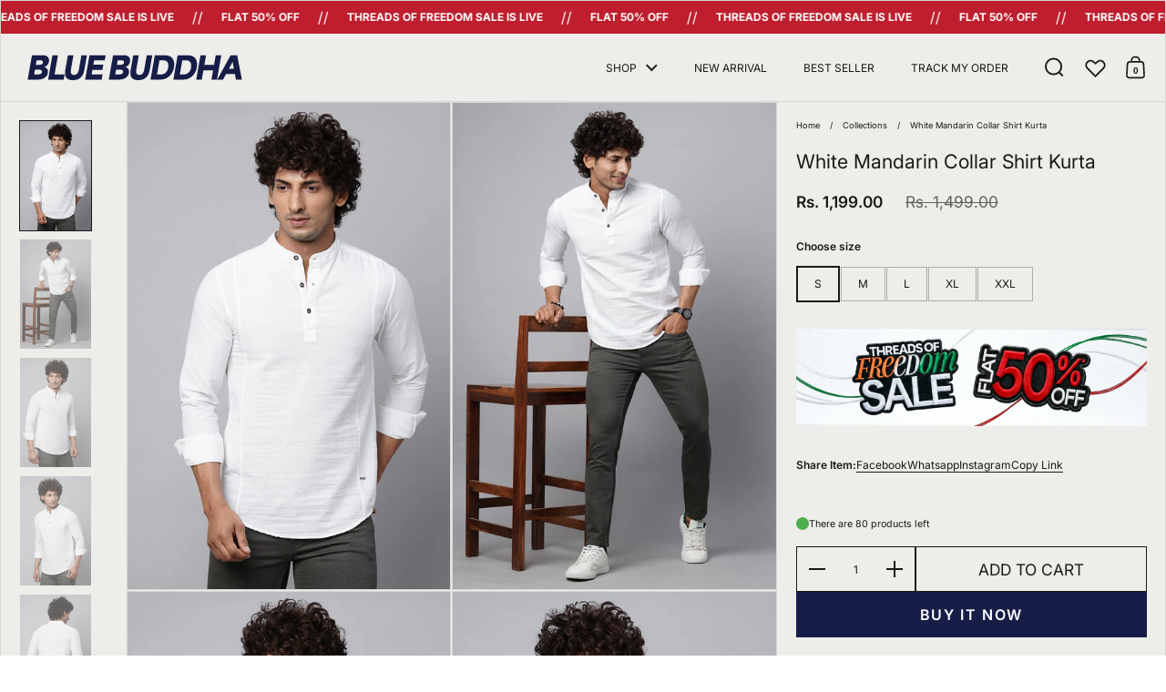

--- FILE ---
content_type: text/html; charset=utf-8
request_url: https://bluebuddha.co.in/products/white-mandarin-collar-shirt/?variant=43952358949099
body_size: 60765
content:
<!doctype html><html id="html" class="no-js" lang="en" dir="ltr">
  <head>
    <!-- Google Tag Manager -->
<script>(function(w,d,s,l,i){w[l]=w[l]||[];w[l].push({'gtm.start':
new Date().getTime(),event:'gtm.js'});var f=d.getElementsByTagName(s)[0],
j=d.createElement(s),dl=l!='dataLayer'?'&l='+l:'';j.async=true;j.src=
'https://www.googletagmanager.com/gtm.js?id='+i+dl;f.parentNode.insertBefore(j,f);
})(window,document,'script','dataLayer','GTM-KL6VRLLF');</script>
<!-- End Google Tag Manager -->
  
    <meta charset="utf-8">
    <meta http-equiv="X-UA-Compatible" content="IE=edge,chrome=1">
    <meta name="viewport" content="width=device-width, initial-scale=1.0, height=device-height, minimum-scale=1.0"><link rel="shortcut icon" href="//bluebuddha.co.in/cdn/shop/files/Symbol_-_White-8.png?crop=center&height=48&v=1765193358&width=48" type="image/png" /><title>White Mandarin Collar Shirt Kurta &ndash; Blue Buddha</title><meta name="description" content="This white kurta features a Mandarin collar and a buttoned placket, offering a blend of elegance and comfort. Ideal for formal and casual settings, its soft fabric ensures breathability and ease throughout the day.Care informationMachine WashProduct Code :- M24069 WHITE">

<meta property="og:site_name" content="Blue Buddha">
<meta property="og:url" content="https://bluebuddha.co.in/products/white-mandarin-collar-shirt">
<meta property="og:title" content="White Mandarin Collar Shirt Kurta">
<meta property="og:type" content="product">
<meta property="og:description" content="This white kurta features a Mandarin collar and a buttoned placket, offering a blend of elegance and comfort. Ideal for formal and casual settings, its soft fabric ensures breathability and ease throughout the day.Care informationMachine WashProduct Code :- M24069 WHITE"><meta property="og:image" content="http://bluebuddha.co.in/cdn/shop/files/mustard-solid-cotton-shirt-kurta-729877.jpg?v=1753345846">
  <meta property="og:image:secure_url" content="https://bluebuddha.co.in/cdn/shop/files/mustard-solid-cotton-shirt-kurta-729877.jpg?v=1753345846">
  <meta property="og:image:width" content="1080">
  <meta property="og:image:height" content="1440"><meta property="og:price:amount" content="1,199.00">
  <meta property="og:price:currency" content="INR"><meta name="twitter:site" content="@https://x.com/bebluebuddha"><meta name="twitter:card" content="summary_large_image">
<meta name="twitter:title" content="White Mandarin Collar Shirt Kurta">
<meta name="twitter:description" content="This white kurta features a Mandarin collar and a buttoned placket, offering a blend of elegance and comfort. Ideal for formal and casual settings, its soft fabric ensures breathability and ease throughout the day.Care informationMachine WashProduct Code :- M24069 WHITE"><script type="application/ld+json">
  [
    {
      "@context": "https://schema.org",
      "@type": "WebSite",
      "name": "Blue Buddha",
      "url": "https:\/\/bluebuddha.co.in"
    },
    {
      "@context": "https://schema.org",
      "@type": "Organization",
      "name": "Blue Buddha",
      "url": "https:\/\/bluebuddha.co.in"
    }
  ]
</script>

<script type="application/ld+json">
{
  "@context": "http://schema.org",
  "@type": "BreadcrumbList",
  "itemListElement": [
    {
      "@type": "ListItem",
      "position": 1,
      "name": "Home",
      "item": "https://bluebuddha.co.in"
    },{
        "@type": "ListItem",
        "position": 2,
        "name": "White Mandarin Collar Shirt Kurta",
        "item": "https://bluebuddha.co.in/products/white-mandarin-collar-shirt"
      }]
}
</script><script type="application/ld+json">{"@context":"http:\/\/schema.org\/","@id":"\/products\/white-mandarin-collar-shirt#product","@type":"ProductGroup","brand":{"@type":"Brand","name":"Blue Buddha"},"category":"Clothing","description":"This white kurta features a Mandarin collar and a buttoned placket, offering a blend of elegance and comfort. Ideal for formal and casual settings, its soft fabric ensures breathability and ease throughout the day.Care informationMachine WashProduct Code :- M24069 WHITE","hasVariant":[{"@id":"\/products\/white-mandarin-collar-shirt?variant=46837721956587#variant","@type":"Product","image":"https:\/\/bluebuddha.co.in\/cdn\/shop\/files\/mustard-solid-cotton-shirt-kurta-729877.jpg?v=1753345846\u0026width=1920","name":"White Mandarin Collar Shirt Kurta - S","offers":{"@id":"\/products\/white-mandarin-collar-shirt?variant=46837721956587#offer","@type":"Offer","availability":"http:\/\/schema.org\/InStock","price":"1199.00","priceCurrency":"INR","url":"https:\/\/bluebuddha.co.in\/products\/white-mandarin-collar-shirt?variant=46837721956587"},"sku":"221123416"},{"@id":"\/products\/white-mandarin-collar-shirt?variant=46837721989355#variant","@type":"Product","image":"https:\/\/bluebuddha.co.in\/cdn\/shop\/files\/mustard-solid-cotton-shirt-kurta-729877.jpg?v=1753345846\u0026width=1920","name":"White Mandarin Collar Shirt Kurta - M","offers":{"@id":"\/products\/white-mandarin-collar-shirt?variant=46837721989355#offer","@type":"Offer","availability":"http:\/\/schema.org\/InStock","price":"1199.00","priceCurrency":"INR","url":"https:\/\/bluebuddha.co.in\/products\/white-mandarin-collar-shirt?variant=46837721989355"},"sku":"221123417"},{"@id":"\/products\/white-mandarin-collar-shirt?variant=46837722022123#variant","@type":"Product","image":"https:\/\/bluebuddha.co.in\/cdn\/shop\/files\/mustard-solid-cotton-shirt-kurta-729877.jpg?v=1753345846\u0026width=1920","name":"White Mandarin Collar Shirt Kurta - L","offers":{"@id":"\/products\/white-mandarin-collar-shirt?variant=46837722022123#offer","@type":"Offer","availability":"http:\/\/schema.org\/InStock","price":"1199.00","priceCurrency":"INR","url":"https:\/\/bluebuddha.co.in\/products\/white-mandarin-collar-shirt?variant=46837722022123"},"sku":"221123418"},{"@id":"\/products\/white-mandarin-collar-shirt?variant=46837722054891#variant","@type":"Product","image":"https:\/\/bluebuddha.co.in\/cdn\/shop\/files\/mustard-solid-cotton-shirt-kurta-729877.jpg?v=1753345846\u0026width=1920","name":"White Mandarin Collar Shirt Kurta - XL","offers":{"@id":"\/products\/white-mandarin-collar-shirt?variant=46837722054891#offer","@type":"Offer","availability":"http:\/\/schema.org\/InStock","price":"1199.00","priceCurrency":"INR","url":"https:\/\/bluebuddha.co.in\/products\/white-mandarin-collar-shirt?variant=46837722054891"},"sku":"221123419"},{"@id":"\/products\/white-mandarin-collar-shirt?variant=46837722087659#variant","@type":"Product","image":"https:\/\/bluebuddha.co.in\/cdn\/shop\/files\/mustard-solid-cotton-shirt-kurta-729877.jpg?v=1753345846\u0026width=1920","name":"White Mandarin Collar Shirt Kurta - XXL","offers":{"@id":"\/products\/white-mandarin-collar-shirt?variant=46837722087659#offer","@type":"Offer","availability":"http:\/\/schema.org\/InStock","price":"1199.00","priceCurrency":"INR","url":"https:\/\/bluebuddha.co.in\/products\/white-mandarin-collar-shirt?variant=46837722087659"},"sku":"221123420"}],"name":"White Mandarin Collar Shirt Kurta","productGroupID":"8049685496043","url":"https:\/\/bluebuddha.co.in\/products\/white-mandarin-collar-shirt"}</script><link rel="canonical" href="https://bluebuddha.co.in/products/white-mandarin-collar-shirt">
  
    <link rel="preconnect" href="https://cdn.shopify.com"><link rel="preconnect" href="https://fonts.shopifycdn.com" crossorigin>
<link rel="preload" href="//bluebuddha.co.in/cdn/fonts/inter/inter_n7.02711e6b374660cfc7915d1afc1c204e633421e4.woff2" as="font" type="font/woff2" crossorigin><link rel="preload" href="//bluebuddha.co.in/cdn/fonts/inter/inter_n4.b2a3f24c19b4de56e8871f609e73ca7f6d2e2bb9.woff2" as="font" type="font/woff2" crossorigin>

<style type="text/css">
@font-face {
  font-family: Inter;
  font-weight: 700;
  font-style: normal;
  font-display: swap;
  src: url("//bluebuddha.co.in/cdn/fonts/inter/inter_n7.02711e6b374660cfc7915d1afc1c204e633421e4.woff2") format("woff2"),
       url("//bluebuddha.co.in/cdn/fonts/inter/inter_n7.6dab87426f6b8813070abd79972ceaf2f8d3b012.woff") format("woff");
}
@font-face {
  font-family: Inter;
  font-weight: 900;
  font-style: normal;
  font-display: swap;
  src: url("//bluebuddha.co.in/cdn/fonts/inter/inter_n9.5eeac4b640934cb12c98bb58e5b212c8a842a731.woff2") format("woff2"),
       url("//bluebuddha.co.in/cdn/fonts/inter/inter_n9.a68b28f7e46ea1faab81e409809ee4919dd6e3f0.woff") format("woff");
}
@font-face {
  font-family: Inter;
  font-weight: 400;
  font-style: normal;
  font-display: swap;
  src: url("//bluebuddha.co.in/cdn/fonts/inter/inter_n4.b2a3f24c19b4de56e8871f609e73ca7f6d2e2bb9.woff2") format("woff2"),
       url("//bluebuddha.co.in/cdn/fonts/inter/inter_n4.af8052d517e0c9ffac7b814872cecc27ae1fa132.woff") format("woff");
}
@font-face {
  font-family: Inter;
  font-weight: 600;
  font-style: normal;
  font-display: swap;
  src: url("//bluebuddha.co.in/cdn/fonts/inter/inter_n6.771af0474a71b3797eb38f3487d6fb79d43b6877.woff2") format("woff2"),
       url("//bluebuddha.co.in/cdn/fonts/inter/inter_n6.88c903d8f9e157d48b73b7777d0642925bcecde7.woff") format("woff");
}
</style>
<style type="text/css">

  :root {

    /* Font variables */

    --font-stack-headings: Inter, sans-serif;
    --font-weight-headings: 700;--font-weight-headings-bold: 900;--font-style-headings: normal;

    --font-stack-body: Inter, sans-serif;
    --font-weight-body: 400;--font-weight-body-bold: 600;--font-style-body: normal;

    --font-weight-menu: var(--font-weight-body); 

    --base-headings-size: 32;
    --base-headings-line: 1.4;
    --base-headings-spacing: 0.0em;

    --base-body-size: 12;
    --base-body-line: 1.3;
    --base-body-spacing: 0.0em;

    --base-quotes-size: ;
    --base-quotes-line: ;
    --base-quotes-spacing: 0.0em;

    /* Color variables */

    --color-background-body: #ffffff;
    
    --color-scheme-background: #edede9;
    --color-scheme-borders: #d6d6d6;
    --color-scheme-text: #191917;
    --color-scheme-text-foreground: #edede9;
    --color-scheme-accent: #edede9;
    --color-scheme-accent-foreground: #191917;

    --color-borders-main: rgba(25, 25, 23, 0.15);
    --color-borders-forms-primary: rgba(25, 25, 23, 0.3);
    --color-borders-forms-secondary: rgba(25, 25, 23, 0.6);

    --color-opacity-background-main: rgba(237, 237, 233, 0);
    --color-secondary-background-main: rgba(25, 25, 23, 0.08);
    --color-third-background-main: rgba(25, 25, 23, 0.04);

    --color-product-card-popup-background: #f1f1f1;
    --color-product-card-popup-background-opacity: rgba(241, 241, 241, 0.1);
    --color-product-card-popup-text: #151515;
    --color-product-card-popup-borders-forms-primary: rgba(21, 21, 21, 0.3);
    --color-product-card-popup-borders-forms-secondary: rgba(21, 21, 21, 0.6);
    --color-product-card-fit-background: rgba(0,0,0,0);

    /* Borders */

    --border-radius-buttons: 0px;
    --border-width-buttons: 1px;--border-width-grid: 1px;
    --border-radius-grid: 0px;
    --border-style-grid: solid;

    --border-radius-widgets: var(--border-radius-grid);

    --border-width-sections: 1px;
    --border-color-sections: ;
    --border-style-sections: solid;

    --border-width-container: 1px;
    --border-color-container: ;
    --border-style-container: solid;

    --border-width-difference: 0px;
    --border-style-difference:1px;

    --border-width-drawers:1px;

    --buttons-text-transform:uppercase;

    /* Layout */
    
    --container-vertical-space-base: px;

    --page-padding-base-horizontal: 0px;
    --page-padding-base-vertical: 0px;
    --grid-padding-base: 20px;
    --image-fit-padding: 5%;

  }.facets--horiz .facets__summary, #main select, .modal select {
    background-image: url('data:image/svg+xml;utf8,<svg fill="none" height="10" viewBox="0 0 16 10" width="16" xmlns="http://www.w3.org/2000/svg"><g fill="%23191917"><path d="m15.071 2.17151-7.07102 7.07107-1.41422-1.41422 7.07104-7.071065z"/><path d="m2.34314.757385 7.07107 7.071065-1.41422 1.41422-7.071064-7.07107z"/></g></svg>');
  }.product-item__variants-card select {
      background-image: url('data:image/svg+xml;utf8,<svg fill="none" height="12" viewBox="0 0 20 12" width="20" xmlns="http://www.w3.org/2000/svg"><g fill="%23151515"><path d="m19.8994 2.10074-9.89945 9.89946-1.41421-1.4142 9.89946-9.899477z"/><path d="m1.5148.686528 9.8995 9.899472-1.41435 1.4142-9.899364-9.89946z"/></g></svg>') !important;
    }.star-rating__stars {
    background-image: url('data:image/svg+xml;utf8,<svg fill="none" height="19" viewBox="0 0 20 19" width="20" xmlns="http://www.w3.org/2000/svg"><path d="m10 1.61804 1.7696 5.4463.1123.34549h.3632 5.7266l-4.6329 3.36597-.2939.2136.1123.3454 1.7696 5.4464-4.6329-3.366-.2939-.2136-.29389.2136-4.63291 3.366 1.76962-5.4464.11225-.3454-.29389-.2136-4.6329-3.36597h5.72658.36327l.11226-.34549z" stroke="%23191917"/></svg>');
  }
  .star-rating__stars-active {
    background-image: url('data:image/svg+xml;utf8,<svg fill="none" height="19" viewBox="0 0 20 19" width="20" xmlns="http://www.w3.org/2000/svg"><path d="m10.0001 0 2.2451 6.90983h7.2654l-5.8778 4.27047 2.2451 6.9099-5.8778-4.2705-5.87789 4.2705 2.24514-6.9099-5.877848-4.27047h7.265428z" fill="%23191917"/></svg>');
  }

  sidebar-drawer {
    --color-scheme-background: #edede9;
    --color-scheme-borders: #d6d6d6;
    --color-scheme-text: #191917;
    --color-scheme-text-foreground: #edede9;
    --color-scheme-accent: #edede9;
    --color-scheme-accent-foreground: #191917;
    --color-borders-main: rgba(25, 25, 23, 0.15);
    --color-borders-forms-primary: rgba(25, 25, 23, 0.3);
    --color-borders-forms-secondary: rgba(25, 25, 23, 0.6);
    --color-opacity-background-main: rgba(237, 237, 233, 0);
    --color-secondary-background-main: rgba(25, 25, 23, 0.08);
    --color-third-background-main: rgba(25, 25, 23, 0.04);
  }
  sidebar-drawer select {
    background-image: url('data:image/svg+xml;utf8,<svg fill="none" height="10" viewBox="0 0 16 10" width="16" xmlns="http://www.w3.org/2000/svg"><g fill="%23191917"><path d="m15.071 2.17151-7.07102 7.07107-1.41422-1.41422 7.07104-7.071065z"/><path d="m2.34314.757385 7.07107 7.071065-1.41422 1.41422-7.071064-7.07107z"/></g></svg>');
  }
  sidebar-drawer .alert {
    background-image: url('data:image/svg+xml;utf8,<svg fill="none" height="29" viewBox="0 0 29 29" width="29" xmlns="http://www.w3.org/2000/svg"><circle cx="14.5" cy="14.5" fill="%23191917" r="14.5"/><path d="m16.1429 13.4293-.8134 4.2169h-1.4961l-.8334-4.2169v-5.4293h3.1429zm-.0804 5.4792v3.0915h-2.9922v-3.0915z" fill="%23edede9"/></svg>');
  }
  
</style>

<style id="root-height">
  :root {
    --window-height: 100vh;
  }
</style>

<style id="header-border-width">
  :root {
    --border-width-header: 1px;
  }
</style><style type="text/css">
    @media screen and (max-width: 767px) {
      .section-heading {
        --font-mobile-corrector: var(--mobile-text-size-small);
      }
    }
  </style><script type="text/javascript">
  window.KrownAssetLoader = {
    loadedScripts: new Set(),
    loadScript: function(url) {
      if (this.loadedScripts.has(url)) return;
      this.loadedScripts.add(url);
      const script = document.createElement('script');
      script.src = url;
      script.defer = true;
      document.head.appendChild(script);
    }
  };
</script><link href="//bluebuddha.co.in/cdn/shop/t/77/assets/theme.css?v=69806377965378169331767781040" as="style" rel="preload"><link href="//bluebuddha.co.in/cdn/shop/t/77/assets/section-header.css?v=167832790753868685971767781040" as="style" rel="preload"><link href="//bluebuddha.co.in/cdn/shop/t/77/assets/component-product-item.css?v=184257512913269440091767781040" as="style" rel="preload"><link href="//bluebuddha.co.in/cdn/shop/t/77/assets/component-product-variants.css?v=119833637528069481581767781040" as="style" rel="preload"><link href="//bluebuddha.co.in/cdn/shop/t/77/assets/section-main-product.css?v=99980295806738563571767781040" as="style" rel="preload"><link href="//bluebuddha.co.in/cdn/shop/t/77/assets/theme.css?v=69806377965378169331767781040" rel="stylesheet" type="text/css" media="all" />
  
    <script>window.performance && window.performance.mark && window.performance.mark('shopify.content_for_header.start');</script><meta name="google-site-verification" content="FsECPy5pB3WgKW_t0fBdCniohKxxVV4lt3-C6goiwBk">
<meta id="shopify-digital-wallet" name="shopify-digital-wallet" content="/63679070443/digital_wallets/dialog">
<link rel="alternate" type="application/json+oembed" href="https://bluebuddha.co.in/products/white-mandarin-collar-shirt.oembed">
<script async="async" src="/checkouts/internal/preloads.js?locale=en-IN"></script>
<script id="shopify-features" type="application/json">{"accessToken":"9e8b78bf0635bf75348d413e4a0a7289","betas":["rich-media-storefront-analytics"],"domain":"bluebuddha.co.in","predictiveSearch":true,"shopId":63679070443,"locale":"en"}</script>
<script>var Shopify = Shopify || {};
Shopify.shop = "blue-buddha-retail.myshopify.com";
Shopify.locale = "en";
Shopify.currency = {"active":"INR","rate":"1.0"};
Shopify.country = "IN";
Shopify.theme = {"name":"Fv3\u003c\u003e New Updated Theme : 1 Checkout : Pragma ","id":158701093099,"schema_name":"Borders","schema_version":"2.1.0","theme_store_id":2491,"role":"main"};
Shopify.theme.handle = "null";
Shopify.theme.style = {"id":null,"handle":null};
Shopify.cdnHost = "bluebuddha.co.in/cdn";
Shopify.routes = Shopify.routes || {};
Shopify.routes.root = "/";</script>
<script type="module">!function(o){(o.Shopify=o.Shopify||{}).modules=!0}(window);</script>
<script>!function(o){function n(){var o=[];function n(){o.push(Array.prototype.slice.apply(arguments))}return n.q=o,n}var t=o.Shopify=o.Shopify||{};t.loadFeatures=n(),t.autoloadFeatures=n()}(window);</script>
<script id="shop-js-analytics" type="application/json">{"pageType":"product"}</script>
<script defer="defer" async type="module" src="//bluebuddha.co.in/cdn/shopifycloud/shop-js/modules/v2/client.init-shop-cart-sync_BT-GjEfc.en.esm.js"></script>
<script defer="defer" async type="module" src="//bluebuddha.co.in/cdn/shopifycloud/shop-js/modules/v2/chunk.common_D58fp_Oc.esm.js"></script>
<script defer="defer" async type="module" src="//bluebuddha.co.in/cdn/shopifycloud/shop-js/modules/v2/chunk.modal_xMitdFEc.esm.js"></script>
<script type="module">
  await import("//bluebuddha.co.in/cdn/shopifycloud/shop-js/modules/v2/client.init-shop-cart-sync_BT-GjEfc.en.esm.js");
await import("//bluebuddha.co.in/cdn/shopifycloud/shop-js/modules/v2/chunk.common_D58fp_Oc.esm.js");
await import("//bluebuddha.co.in/cdn/shopifycloud/shop-js/modules/v2/chunk.modal_xMitdFEc.esm.js");

  window.Shopify.SignInWithShop?.initShopCartSync?.({"fedCMEnabled":true,"windoidEnabled":true});

</script>
<script>(function() {
  var isLoaded = false;
  function asyncLoad() {
    if (isLoaded) return;
    isLoaded = true;
    var urls = ["https:\/\/svc.nitrocommerce.ai\/v1\/services\/shopify\/xshopify.js?_t=01abef5a-09eb-4cb3-b5f8-ee5dfa88244e\u0026shop=blue-buddha-retail.myshopify.com","https:\/\/cdn.hextom.com\/js\/freeshippingbar.js?shop=blue-buddha-retail.myshopify.com","https:\/\/api-na2.hubapi.com\/scriptloader\/v1\/242869943.js?shop=blue-buddha-retail.myshopify.com","https:\/\/tracker.wigzopush.com\/shopify.js?orgtoken=yFQYWjAyQOq8Bi7-FrNadA\u0026shop=blue-buddha-retail.myshopify.com","https:\/\/svc.nitrocommerce.ai\/v1\/services\/shopify\/xshopify.js?_t=01abef5a-09eb-4cb3-b5f8-ee5dfa88244e\u0026shop=blue-buddha-retail.myshopify.com"];
    for (var i = 0; i < urls.length; i++) {
      var s = document.createElement('script');
      s.type = 'text/javascript';
      s.async = true;
      s.src = urls[i];
      var x = document.getElementsByTagName('script')[0];
      x.parentNode.insertBefore(s, x);
    }
  };
  if(window.attachEvent) {
    window.attachEvent('onload', asyncLoad);
  } else {
    window.addEventListener('load', asyncLoad, false);
  }
})();</script>
<script id="__st">var __st={"a":63679070443,"offset":19800,"reqid":"0c2f2594-3ac5-4124-afba-4f9cf279a123-1769087471","pageurl":"bluebuddha.co.in\/products\/white-mandarin-collar-shirt?variant=43952358949099","u":"7e40ac1ee51d","p":"product","rtyp":"product","rid":8049685496043};</script>
<script>window.ShopifyPaypalV4VisibilityTracking = true;</script>
<script id="form-persister">!function(){'use strict';const t='contact',e='new_comment',n=[[t,t],['blogs',e],['comments',e],[t,'customer']],o='password',r='form_key',c=['recaptcha-v3-token','g-recaptcha-response','h-captcha-response',o],s=()=>{try{return window.sessionStorage}catch{return}},i='__shopify_v',u=t=>t.elements[r],a=function(){const t=[...n].map((([t,e])=>`form[action*='/${t}']:not([data-nocaptcha='true']) input[name='form_type'][value='${e}']`)).join(',');var e;return e=t,()=>e?[...document.querySelectorAll(e)].map((t=>t.form)):[]}();function m(t){const e=u(t);a().includes(t)&&(!e||!e.value)&&function(t){try{if(!s())return;!function(t){const e=s();if(!e)return;const n=u(t);if(!n)return;const o=n.value;o&&e.removeItem(o)}(t);const e=Array.from(Array(32),(()=>Math.random().toString(36)[2])).join('');!function(t,e){u(t)||t.append(Object.assign(document.createElement('input'),{type:'hidden',name:r})),t.elements[r].value=e}(t,e),function(t,e){const n=s();if(!n)return;const r=[...t.querySelectorAll(`input[type='${o}']`)].map((({name:t})=>t)),u=[...c,...r],a={};for(const[o,c]of new FormData(t).entries())u.includes(o)||(a[o]=c);n.setItem(e,JSON.stringify({[i]:1,action:t.action,data:a}))}(t,e)}catch(e){console.error('failed to persist form',e)}}(t)}const f=t=>{if('true'===t.dataset.persistBound)return;const e=function(t,e){const n=function(t){return'function'==typeof t.submit?t.submit:HTMLFormElement.prototype.submit}(t).bind(t);return function(){let t;return()=>{t||(t=!0,(()=>{try{e(),n()}catch(t){(t=>{console.error('form submit failed',t)})(t)}})(),setTimeout((()=>t=!1),250))}}()}(t,(()=>{m(t)}));!function(t,e){if('function'==typeof t.submit&&'function'==typeof e)try{t.submit=e}catch{}}(t,e),t.addEventListener('submit',(t=>{t.preventDefault(),e()})),t.dataset.persistBound='true'};!function(){function t(t){const e=(t=>{const e=t.target;return e instanceof HTMLFormElement?e:e&&e.form})(t);e&&m(e)}document.addEventListener('submit',t),document.addEventListener('DOMContentLoaded',(()=>{const e=a();for(const t of e)f(t);var n;n=document.body,new window.MutationObserver((t=>{for(const e of t)if('childList'===e.type&&e.addedNodes.length)for(const t of e.addedNodes)1===t.nodeType&&'FORM'===t.tagName&&a().includes(t)&&f(t)})).observe(n,{childList:!0,subtree:!0,attributes:!1}),document.removeEventListener('submit',t)}))}()}();</script>
<script integrity="sha256-4kQ18oKyAcykRKYeNunJcIwy7WH5gtpwJnB7kiuLZ1E=" data-source-attribution="shopify.loadfeatures" defer="defer" src="//bluebuddha.co.in/cdn/shopifycloud/storefront/assets/storefront/load_feature-a0a9edcb.js" crossorigin="anonymous"></script>
<script data-source-attribution="shopify.dynamic_checkout.dynamic.init">var Shopify=Shopify||{};Shopify.PaymentButton=Shopify.PaymentButton||{isStorefrontPortableWallets:!0,init:function(){window.Shopify.PaymentButton.init=function(){};var t=document.createElement("script");t.src="https://bluebuddha.co.in/cdn/shopifycloud/portable-wallets/latest/portable-wallets.en.js",t.type="module",document.head.appendChild(t)}};
</script>
<script data-source-attribution="shopify.dynamic_checkout.buyer_consent">
  function portableWalletsHideBuyerConsent(e){var t=document.getElementById("shopify-buyer-consent"),n=document.getElementById("shopify-subscription-policy-button");t&&n&&(t.classList.add("hidden"),t.setAttribute("aria-hidden","true"),n.removeEventListener("click",e))}function portableWalletsShowBuyerConsent(e){var t=document.getElementById("shopify-buyer-consent"),n=document.getElementById("shopify-subscription-policy-button");t&&n&&(t.classList.remove("hidden"),t.removeAttribute("aria-hidden"),n.addEventListener("click",e))}window.Shopify?.PaymentButton&&(window.Shopify.PaymentButton.hideBuyerConsent=portableWalletsHideBuyerConsent,window.Shopify.PaymentButton.showBuyerConsent=portableWalletsShowBuyerConsent);
</script>
<script>
  function portableWalletsCleanup(e){e&&e.src&&console.error("Failed to load portable wallets script "+e.src);var t=document.querySelectorAll("shopify-accelerated-checkout .shopify-payment-button__skeleton, shopify-accelerated-checkout-cart .wallet-cart-button__skeleton"),e=document.getElementById("shopify-buyer-consent");for(let e=0;e<t.length;e++)t[e].remove();e&&e.remove()}function portableWalletsNotLoadedAsModule(e){e instanceof ErrorEvent&&"string"==typeof e.message&&e.message.includes("import.meta")&&"string"==typeof e.filename&&e.filename.includes("portable-wallets")&&(window.removeEventListener("error",portableWalletsNotLoadedAsModule),window.Shopify.PaymentButton.failedToLoad=e,"loading"===document.readyState?document.addEventListener("DOMContentLoaded",window.Shopify.PaymentButton.init):window.Shopify.PaymentButton.init())}window.addEventListener("error",portableWalletsNotLoadedAsModule);
</script>

<script type="module" src="https://bluebuddha.co.in/cdn/shopifycloud/portable-wallets/latest/portable-wallets.en.js" onError="portableWalletsCleanup(this)" crossorigin="anonymous"></script>
<script nomodule>
  document.addEventListener("DOMContentLoaded", portableWalletsCleanup);
</script>

<link id="shopify-accelerated-checkout-styles" rel="stylesheet" media="screen" href="https://bluebuddha.co.in/cdn/shopifycloud/portable-wallets/latest/accelerated-checkout-backwards-compat.css" crossorigin="anonymous">
<style id="shopify-accelerated-checkout-cart">
        #shopify-buyer-consent {
  margin-top: 1em;
  display: inline-block;
  width: 100%;
}

#shopify-buyer-consent.hidden {
  display: none;
}

#shopify-subscription-policy-button {
  background: none;
  border: none;
  padding: 0;
  text-decoration: underline;
  font-size: inherit;
  cursor: pointer;
}

#shopify-subscription-policy-button::before {
  box-shadow: none;
}

      </style>

<script>window.performance && window.performance.mark && window.performance.mark('shopify.content_for_header.end');</script>
  
    <script>
      /* js helpers */
      const debounce = (fn, wait) => {
        let t;
        return (...args) => {
          clearTimeout(t);
          t = setTimeout(() => fn.apply(this, args), wait);
        };
      }
      window.KEYCODES = {
        TAB: 9,
        ESC: 27,
        DOWN: 40,
        RIGHT: 39,
        UP: 38,
        LEFT: 37,
        RETURN: 13
      };
      const rbi = [];
      const ribSetSize = (img) => {
        if ( img.offsetWidth / img.dataset.ratio < img.offsetHeight ) {
          img.setAttribute('sizes', `${Math.ceil(img.offsetHeight * img.dataset.ratio)}px`);
        } else {
          img.setAttribute('sizes', `${Math.ceil(img.offsetWidth)}px`);
        }
      }
      window.addEventListener('resize', debounce(()=>{
        for ( let img of rbi ) {
          ribSetSize(img);
        }
      }, 250));
    </script><noscript>
      <link rel="stylesheet" href="//bluebuddha.co.in/cdn/shop/t/77/assets/theme-noscript.css?v=19858194807774455161767781040">
    </noscript>
  
  <!-- --------------- BEGIN 1CHECKOUT CSS --------------- -->
<!-- DNS Prefetch -->
<meta http-equiv='x-dns-prefetch-control' content='on'><link rel='dns-prefetch' href='//pay.1checkout.ai'>
<link rel='dns-prefetch' href='//api.1checkout.ai'>
<link rel='dns-prefetch' href='//cdn.1checkout.ai'>
<!-- Preconnect -->
<link rel='preconnect' href='https://pay.1checkout.ai' crossorigin>
<link rel='preconnect' href='https://api.1checkout.ai' crossorigin>
<link rel='preconnect' href='https://cdn.1checkout.ai' crossorigin>
<link href="//bluebuddha.co.in/cdn/shop/t/77/assets/1checkout.css?v=91905872152194451971767781152" rel="stylesheet" type="text/css" media="all" />
<meta name='viewport' content='width=device-width, initial-scale=1.0, height=device-height, minimum-scale=1.0, user-scalable=0, maximum-scale=1.0'>
<!-- --------------- END 1CHECKOUT CSS --------------- -->
	<!-- BEGIN app block: shopify://apps/judge-me-reviews/blocks/judgeme_core/61ccd3b1-a9f2-4160-9fe9-4fec8413e5d8 --><!-- Start of Judge.me Core -->






<link rel="dns-prefetch" href="https://cdnwidget.judge.me">
<link rel="dns-prefetch" href="https://cdn.judge.me">
<link rel="dns-prefetch" href="https://cdn1.judge.me">
<link rel="dns-prefetch" href="https://api.judge.me">

<script data-cfasync='false' class='jdgm-settings-script'>window.jdgmSettings={"pagination":5,"disable_web_reviews":false,"badge_no_review_text":"No reviews","badge_n_reviews_text":"{{ n }} review/reviews","hide_badge_preview_if_no_reviews":true,"badge_hide_text":false,"enforce_center_preview_badge":false,"widget_title":"Customer Reviews","widget_open_form_text":"Write a review","widget_close_form_text":"Cancel review","widget_refresh_page_text":"Refresh page","widget_summary_text":"Based on {{ number_of_reviews }} review/reviews","widget_no_review_text":"Be the first to write a review","widget_name_field_text":"Display name","widget_verified_name_field_text":"Verified Name (public)","widget_name_placeholder_text":"Display name","widget_required_field_error_text":"This field is required.","widget_email_field_text":"Email address","widget_verified_email_field_text":"Verified Email (private, can not be edited)","widget_email_placeholder_text":"Your email address","widget_email_field_error_text":"Please enter a valid email address.","widget_rating_field_text":"Rating","widget_review_title_field_text":"Review Title","widget_review_title_placeholder_text":"Give your review a title","widget_review_body_field_text":"Review content","widget_review_body_placeholder_text":"Start writing here...","widget_pictures_field_text":"Picture/Video (optional)","widget_submit_review_text":"Submit Review","widget_submit_verified_review_text":"Submit Verified Review","widget_submit_success_msg_with_auto_publish":"Thank you! Please refresh the page in a few moments to see your review. You can remove or edit your review by logging into \u003ca href='https://judge.me/login' target='_blank' rel='nofollow noopener'\u003eJudge.me\u003c/a\u003e","widget_submit_success_msg_no_auto_publish":"Thank you! Your review will be published as soon as it is approved by the shop admin. You can remove or edit your review by logging into \u003ca href='https://judge.me/login' target='_blank' rel='nofollow noopener'\u003eJudge.me\u003c/a\u003e","widget_show_default_reviews_out_of_total_text":"Showing {{ n_reviews_shown }} out of {{ n_reviews }} reviews.","widget_show_all_link_text":"Show all","widget_show_less_link_text":"Show less","widget_author_said_text":"{{ reviewer_name }} said:","widget_days_text":"{{ n }} days ago","widget_weeks_text":"{{ n }} week/weeks ago","widget_months_text":"{{ n }} month/months ago","widget_years_text":"{{ n }} year/years ago","widget_yesterday_text":"Yesterday","widget_today_text":"Today","widget_replied_text":"\u003e\u003e {{ shop_name }} replied:","widget_read_more_text":"Read more","widget_reviewer_name_as_initial":"","widget_rating_filter_color":"#fbcd0a","widget_rating_filter_see_all_text":"See all reviews","widget_sorting_most_recent_text":"Most Recent","widget_sorting_highest_rating_text":"Highest Rating","widget_sorting_lowest_rating_text":"Lowest Rating","widget_sorting_with_pictures_text":"Only Pictures","widget_sorting_most_helpful_text":"Most Helpful","widget_open_question_form_text":"Ask a question","widget_reviews_subtab_text":"Reviews","widget_questions_subtab_text":"Questions","widget_question_label_text":"Question","widget_answer_label_text":"Answer","widget_question_placeholder_text":"Write your question here","widget_submit_question_text":"Submit Question","widget_question_submit_success_text":"Thank you for your question! We will notify you once it gets answered.","verified_badge_text":"Verified","verified_badge_bg_color":"","verified_badge_text_color":"","verified_badge_placement":"left-of-reviewer-name","widget_review_max_height":"","widget_hide_border":false,"widget_social_share":false,"widget_thumb":false,"widget_review_location_show":false,"widget_location_format":"","all_reviews_include_out_of_store_products":true,"all_reviews_out_of_store_text":"(out of store)","all_reviews_pagination":100,"all_reviews_product_name_prefix_text":"about","enable_review_pictures":true,"enable_question_anwser":false,"widget_theme":"default","review_date_format":"mm/dd/yyyy","default_sort_method":"most-recent","widget_product_reviews_subtab_text":"Product Reviews","widget_shop_reviews_subtab_text":"Shop Reviews","widget_other_products_reviews_text":"Reviews for other products","widget_store_reviews_subtab_text":"Store reviews","widget_no_store_reviews_text":"This store hasn't received any reviews yet","widget_web_restriction_product_reviews_text":"This product hasn't received any reviews yet","widget_no_items_text":"No items found","widget_show_more_text":"Show more","widget_write_a_store_review_text":"Write a Store Review","widget_other_languages_heading":"Reviews in Other Languages","widget_translate_review_text":"Translate review to {{ language }}","widget_translating_review_text":"Translating...","widget_show_original_translation_text":"Show original ({{ language }})","widget_translate_review_failed_text":"Review couldn't be translated.","widget_translate_review_retry_text":"Retry","widget_translate_review_try_again_later_text":"Try again later","show_product_url_for_grouped_product":false,"widget_sorting_pictures_first_text":"Pictures First","show_pictures_on_all_rev_page_mobile":false,"show_pictures_on_all_rev_page_desktop":false,"floating_tab_hide_mobile_install_preference":false,"floating_tab_button_name":"★ Reviews","floating_tab_title":"Let customers speak for us","floating_tab_button_color":"","floating_tab_button_background_color":"","floating_tab_url":"","floating_tab_url_enabled":false,"floating_tab_tab_style":"text","all_reviews_text_badge_text":"Customers rate us {{ shop.metafields.judgeme.all_reviews_rating | round: 1 }}/5 based on {{ shop.metafields.judgeme.all_reviews_count }} reviews.","all_reviews_text_badge_text_branded_style":"{{ shop.metafields.judgeme.all_reviews_rating | round: 1 }} out of 5 stars based on {{ shop.metafields.judgeme.all_reviews_count }} reviews","is_all_reviews_text_badge_a_link":false,"show_stars_for_all_reviews_text_badge":false,"all_reviews_text_badge_url":"","all_reviews_text_style":"text","all_reviews_text_color_style":"judgeme_brand_color","all_reviews_text_color":"#108474","all_reviews_text_show_jm_brand":true,"featured_carousel_show_header":true,"featured_carousel_title":"Let customers speak for us","testimonials_carousel_title":"Customers are saying","videos_carousel_title":"Real customer stories","cards_carousel_title":"Customers are saying","featured_carousel_count_text":"from {{ n }} reviews","featured_carousel_add_link_to_all_reviews_page":false,"featured_carousel_url":"","featured_carousel_show_images":true,"featured_carousel_autoslide_interval":5,"featured_carousel_arrows_on_the_sides":false,"featured_carousel_height":250,"featured_carousel_width":80,"featured_carousel_image_size":0,"featured_carousel_image_height":250,"featured_carousel_arrow_color":"#eeeeee","verified_count_badge_style":"vintage","verified_count_badge_orientation":"horizontal","verified_count_badge_color_style":"judgeme_brand_color","verified_count_badge_color":"#108474","is_verified_count_badge_a_link":false,"verified_count_badge_url":"","verified_count_badge_show_jm_brand":true,"widget_rating_preset_default":5,"widget_first_sub_tab":"product-reviews","widget_show_histogram":true,"widget_histogram_use_custom_color":false,"widget_pagination_use_custom_color":false,"widget_star_use_custom_color":false,"widget_verified_badge_use_custom_color":false,"widget_write_review_use_custom_color":false,"picture_reminder_submit_button":"Upload Pictures","enable_review_videos":false,"mute_video_by_default":false,"widget_sorting_videos_first_text":"Videos First","widget_review_pending_text":"Pending","featured_carousel_items_for_large_screen":3,"social_share_options_order":"Facebook,Twitter","remove_microdata_snippet":true,"disable_json_ld":false,"enable_json_ld_products":false,"preview_badge_show_question_text":false,"preview_badge_no_question_text":"No questions","preview_badge_n_question_text":"{{ number_of_questions }} question/questions","qa_badge_show_icon":false,"qa_badge_position":"same-row","remove_judgeme_branding":false,"widget_add_search_bar":false,"widget_search_bar_placeholder":"Search","widget_sorting_verified_only_text":"Verified only","featured_carousel_theme":"default","featured_carousel_show_rating":true,"featured_carousel_show_title":true,"featured_carousel_show_body":true,"featured_carousel_show_date":false,"featured_carousel_show_reviewer":true,"featured_carousel_show_product":false,"featured_carousel_header_background_color":"#108474","featured_carousel_header_text_color":"#ffffff","featured_carousel_name_product_separator":"reviewed","featured_carousel_full_star_background":"#108474","featured_carousel_empty_star_background":"#dadada","featured_carousel_vertical_theme_background":"#f9fafb","featured_carousel_verified_badge_enable":true,"featured_carousel_verified_badge_color":"#108474","featured_carousel_border_style":"round","featured_carousel_review_line_length_limit":3,"featured_carousel_more_reviews_button_text":"Read more reviews","featured_carousel_view_product_button_text":"View product","all_reviews_page_load_reviews_on":"scroll","all_reviews_page_load_more_text":"Load More Reviews","disable_fb_tab_reviews":false,"enable_ajax_cdn_cache":false,"widget_advanced_speed_features":5,"widget_public_name_text":"displayed publicly like","default_reviewer_name":"John Smith","default_reviewer_name_has_non_latin":true,"widget_reviewer_anonymous":"Anonymous","medals_widget_title":"Judge.me Review Medals","medals_widget_background_color":"#f9fafb","medals_widget_position":"footer_all_pages","medals_widget_border_color":"#f9fafb","medals_widget_verified_text_position":"left","medals_widget_use_monochromatic_version":false,"medals_widget_elements_color":"#108474","show_reviewer_avatar":true,"widget_invalid_yt_video_url_error_text":"Not a YouTube video URL","widget_max_length_field_error_text":"Please enter no more than {0} characters.","widget_show_country_flag":false,"widget_show_collected_via_shop_app":true,"widget_verified_by_shop_badge_style":"light","widget_verified_by_shop_text":"Verified by Shop","widget_show_photo_gallery":false,"widget_load_with_code_splitting":true,"widget_ugc_install_preference":false,"widget_ugc_title":"Made by us, Shared by you","widget_ugc_subtitle":"Tag us to see your picture featured in our page","widget_ugc_arrows_color":"#ffffff","widget_ugc_primary_button_text":"Buy Now","widget_ugc_primary_button_background_color":"#108474","widget_ugc_primary_button_text_color":"#ffffff","widget_ugc_primary_button_border_width":"0","widget_ugc_primary_button_border_style":"none","widget_ugc_primary_button_border_color":"#108474","widget_ugc_primary_button_border_radius":"25","widget_ugc_secondary_button_text":"Load More","widget_ugc_secondary_button_background_color":"#ffffff","widget_ugc_secondary_button_text_color":"#108474","widget_ugc_secondary_button_border_width":"2","widget_ugc_secondary_button_border_style":"solid","widget_ugc_secondary_button_border_color":"#108474","widget_ugc_secondary_button_border_radius":"25","widget_ugc_reviews_button_text":"View Reviews","widget_ugc_reviews_button_background_color":"#ffffff","widget_ugc_reviews_button_text_color":"#108474","widget_ugc_reviews_button_border_width":"2","widget_ugc_reviews_button_border_style":"solid","widget_ugc_reviews_button_border_color":"#108474","widget_ugc_reviews_button_border_radius":"25","widget_ugc_reviews_button_link_to":"judgeme-reviews-page","widget_ugc_show_post_date":true,"widget_ugc_max_width":"800","widget_rating_metafield_value_type":true,"widget_primary_color":"#af353b","widget_enable_secondary_color":false,"widget_secondary_color":"#edf5f5","widget_summary_average_rating_text":"{{ average_rating }} out of 5","widget_media_grid_title":"Customer photos \u0026 videos","widget_media_grid_see_more_text":"See more","widget_round_style":false,"widget_show_product_medals":true,"widget_verified_by_judgeme_text":"Verified by Judge.me","widget_show_store_medals":true,"widget_verified_by_judgeme_text_in_store_medals":"Verified by Judge.me","widget_media_field_exceed_quantity_message":"Sorry, we can only accept {{ max_media }} for one review.","widget_media_field_exceed_limit_message":"{{ file_name }} is too large, please select a {{ media_type }} less than {{ size_limit }}MB.","widget_review_submitted_text":"Review Submitted!","widget_question_submitted_text":"Question Submitted!","widget_close_form_text_question":"Cancel","widget_write_your_answer_here_text":"Write your answer here","widget_enabled_branded_link":true,"widget_show_collected_by_judgeme":true,"widget_reviewer_name_color":"","widget_write_review_text_color":"","widget_write_review_bg_color":"","widget_collected_by_judgeme_text":"collected by Judge.me","widget_pagination_type":"standard","widget_load_more_text":"Load More","widget_load_more_color":"#108474","widget_full_review_text":"Full Review","widget_read_more_reviews_text":"Read More Reviews","widget_read_questions_text":"Read Questions","widget_questions_and_answers_text":"Questions \u0026 Answers","widget_verified_by_text":"Verified by","widget_verified_text":"Verified","widget_number_of_reviews_text":"{{ number_of_reviews }} reviews","widget_back_button_text":"Back","widget_next_button_text":"Next","widget_custom_forms_filter_button":"Filters","custom_forms_style":"vertical","widget_show_review_information":false,"how_reviews_are_collected":"How reviews are collected?","widget_show_review_keywords":false,"widget_gdpr_statement":"How we use your data: We'll only contact you about the review you left, and only if necessary. By submitting your review, you agree to Judge.me's \u003ca href='https://judge.me/terms' target='_blank' rel='nofollow noopener'\u003eterms\u003c/a\u003e, \u003ca href='https://judge.me/privacy' target='_blank' rel='nofollow noopener'\u003eprivacy\u003c/a\u003e and \u003ca href='https://judge.me/content-policy' target='_blank' rel='nofollow noopener'\u003econtent\u003c/a\u003e policies.","widget_multilingual_sorting_enabled":false,"widget_translate_review_content_enabled":false,"widget_translate_review_content_method":"manual","popup_widget_review_selection":"automatically_with_pictures","popup_widget_round_border_style":true,"popup_widget_show_title":true,"popup_widget_show_body":true,"popup_widget_show_reviewer":false,"popup_widget_show_product":true,"popup_widget_show_pictures":true,"popup_widget_use_review_picture":true,"popup_widget_show_on_home_page":true,"popup_widget_show_on_product_page":true,"popup_widget_show_on_collection_page":true,"popup_widget_show_on_cart_page":true,"popup_widget_position":"bottom_left","popup_widget_first_review_delay":5,"popup_widget_duration":5,"popup_widget_interval":5,"popup_widget_review_count":5,"popup_widget_hide_on_mobile":true,"review_snippet_widget_round_border_style":true,"review_snippet_widget_card_color":"#FFFFFF","review_snippet_widget_slider_arrows_background_color":"#FFFFFF","review_snippet_widget_slider_arrows_color":"#000000","review_snippet_widget_star_color":"#108474","show_product_variant":false,"all_reviews_product_variant_label_text":"Variant: ","widget_show_verified_branding":true,"widget_ai_summary_title":"Customers say","widget_ai_summary_disclaimer":"AI-powered review summary based on recent customer reviews","widget_show_ai_summary":false,"widget_show_ai_summary_bg":false,"widget_show_review_title_input":true,"redirect_reviewers_invited_via_email":"review_widget","request_store_review_after_product_review":false,"request_review_other_products_in_order":false,"review_form_color_scheme":"default","review_form_corner_style":"square","review_form_star_color":{},"review_form_text_color":"#333333","review_form_background_color":"#ffffff","review_form_field_background_color":"#fafafa","review_form_button_color":{},"review_form_button_text_color":"#ffffff","review_form_modal_overlay_color":"#000000","review_content_screen_title_text":"How would you rate this product?","review_content_introduction_text":"We would love it if you would share a bit about your experience.","store_review_form_title_text":"How would you rate this store?","store_review_form_introduction_text":"We would love it if you would share a bit about your experience.","show_review_guidance_text":true,"one_star_review_guidance_text":"Poor","five_star_review_guidance_text":"Great","customer_information_screen_title_text":"About you","customer_information_introduction_text":"Please tell us more about you.","custom_questions_screen_title_text":"Your experience in more detail","custom_questions_introduction_text":"Here are a few questions to help us understand more about your experience.","review_submitted_screen_title_text":"Thanks for your review!","review_submitted_screen_thank_you_text":"We are processing it and it will appear on the store soon.","review_submitted_screen_email_verification_text":"Please confirm your email by clicking the link we just sent you. This helps us keep reviews authentic.","review_submitted_request_store_review_text":"Would you like to share your experience of shopping with us?","review_submitted_review_other_products_text":"Would you like to review these products?","store_review_screen_title_text":"Would you like to share your experience of shopping with us?","store_review_introduction_text":"We value your feedback and use it to improve. Please share any thoughts or suggestions you have.","reviewer_media_screen_title_picture_text":"Share a picture","reviewer_media_introduction_picture_text":"Upload a photo to support your review.","reviewer_media_screen_title_video_text":"Share a video","reviewer_media_introduction_video_text":"Upload a video to support your review.","reviewer_media_screen_title_picture_or_video_text":"Share a picture or video","reviewer_media_introduction_picture_or_video_text":"Upload a photo or video to support your review.","reviewer_media_youtube_url_text":"Paste your Youtube URL here","advanced_settings_next_step_button_text":"Next","advanced_settings_close_review_button_text":"Close","modal_write_review_flow":false,"write_review_flow_required_text":"Required","write_review_flow_privacy_message_text":"We respect your privacy.","write_review_flow_anonymous_text":"Post review as anonymous","write_review_flow_visibility_text":"This won't be visible to other customers.","write_review_flow_multiple_selection_help_text":"Select as many as you like","write_review_flow_single_selection_help_text":"Select one option","write_review_flow_required_field_error_text":"This field is required","write_review_flow_invalid_email_error_text":"Please enter a valid email address","write_review_flow_max_length_error_text":"Max. {{ max_length }} characters.","write_review_flow_media_upload_text":"\u003cb\u003eClick to upload\u003c/b\u003e or drag and drop","write_review_flow_gdpr_statement":"We'll only contact you about your review if necessary. By submitting your review, you agree to our \u003ca href='https://judge.me/terms' target='_blank' rel='nofollow noopener'\u003eterms and conditions\u003c/a\u003e and \u003ca href='https://judge.me/privacy' target='_blank' rel='nofollow noopener'\u003eprivacy policy\u003c/a\u003e.","rating_only_reviews_enabled":false,"show_negative_reviews_help_screen":false,"new_review_flow_help_screen_rating_threshold":3,"negative_review_resolution_screen_title_text":"Tell us more","negative_review_resolution_text":"Your experience matters to us. If there were issues with your purchase, we're here to help. Feel free to reach out to us, we'd love the opportunity to make things right.","negative_review_resolution_button_text":"Contact us","negative_review_resolution_proceed_with_review_text":"Leave a review","negative_review_resolution_subject":"Issue with purchase from {{ shop_name }}.{{ order_name }}","preview_badge_collection_page_install_status":false,"widget_review_custom_css":"","preview_badge_custom_css":"","preview_badge_stars_count":"5-stars","featured_carousel_custom_css":"","floating_tab_custom_css":"","all_reviews_widget_custom_css":"","medals_widget_custom_css":"","verified_badge_custom_css":"","all_reviews_text_custom_css":"","transparency_badges_collected_via_store_invite":false,"transparency_badges_from_another_provider":false,"transparency_badges_collected_from_store_visitor":false,"transparency_badges_collected_by_verified_review_provider":false,"transparency_badges_earned_reward":false,"transparency_badges_collected_via_store_invite_text":"Review collected via store invitation","transparency_badges_from_another_provider_text":"Review collected from another provider","transparency_badges_collected_from_store_visitor_text":"Review collected from a store visitor","transparency_badges_written_in_google_text":"Review written in Google","transparency_badges_written_in_etsy_text":"Review written in Etsy","transparency_badges_written_in_shop_app_text":"Review written in Shop App","transparency_badges_earned_reward_text":"Review earned a reward for future purchase","product_review_widget_per_page":10,"widget_store_review_label_text":"Review about the store","checkout_comment_extension_title_on_product_page":"Customer Comments","checkout_comment_extension_num_latest_comment_show":5,"checkout_comment_extension_format":"name_and_timestamp","checkout_comment_customer_name":"last_initial","checkout_comment_comment_notification":true,"preview_badge_collection_page_install_preference":false,"preview_badge_home_page_install_preference":false,"preview_badge_product_page_install_preference":false,"review_widget_install_preference":"","review_carousel_install_preference":false,"floating_reviews_tab_install_preference":"none","verified_reviews_count_badge_install_preference":false,"all_reviews_text_install_preference":false,"review_widget_best_location":false,"judgeme_medals_install_preference":false,"review_widget_revamp_enabled":false,"review_widget_qna_enabled":false,"review_widget_header_theme":"minimal","review_widget_widget_title_enabled":true,"review_widget_header_text_size":"medium","review_widget_header_text_weight":"regular","review_widget_average_rating_style":"compact","review_widget_bar_chart_enabled":true,"review_widget_bar_chart_type":"numbers","review_widget_bar_chart_style":"standard","review_widget_expanded_media_gallery_enabled":false,"review_widget_reviews_section_theme":"standard","review_widget_image_style":"thumbnails","review_widget_review_image_ratio":"square","review_widget_stars_size":"medium","review_widget_verified_badge":"standard_text","review_widget_review_title_text_size":"medium","review_widget_review_text_size":"medium","review_widget_review_text_length":"medium","review_widget_number_of_columns_desktop":3,"review_widget_carousel_transition_speed":5,"review_widget_custom_questions_answers_display":"always","review_widget_button_text_color":"#FFFFFF","review_widget_text_color":"#000000","review_widget_lighter_text_color":"#7B7B7B","review_widget_corner_styling":"soft","review_widget_review_word_singular":"review","review_widget_review_word_plural":"reviews","review_widget_voting_label":"Helpful?","review_widget_shop_reply_label":"Reply from {{ shop_name }}:","review_widget_filters_title":"Filters","qna_widget_question_word_singular":"Question","qna_widget_question_word_plural":"Questions","qna_widget_answer_reply_label":"Answer from {{ answerer_name }}:","qna_content_screen_title_text":"Ask a question about this product","qna_widget_question_required_field_error_text":"Please enter your question.","qna_widget_flow_gdpr_statement":"We'll only contact you about your question if necessary. By submitting your question, you agree to our \u003ca href='https://judge.me/terms' target='_blank' rel='nofollow noopener'\u003eterms and conditions\u003c/a\u003e and \u003ca href='https://judge.me/privacy' target='_blank' rel='nofollow noopener'\u003eprivacy policy\u003c/a\u003e.","qna_widget_question_submitted_text":"Thanks for your question!","qna_widget_close_form_text_question":"Close","qna_widget_question_submit_success_text":"We’ll notify you by email when your question is answered.","all_reviews_widget_v2025_enabled":false,"all_reviews_widget_v2025_header_theme":"default","all_reviews_widget_v2025_widget_title_enabled":true,"all_reviews_widget_v2025_header_text_size":"medium","all_reviews_widget_v2025_header_text_weight":"regular","all_reviews_widget_v2025_average_rating_style":"compact","all_reviews_widget_v2025_bar_chart_enabled":true,"all_reviews_widget_v2025_bar_chart_type":"numbers","all_reviews_widget_v2025_bar_chart_style":"standard","all_reviews_widget_v2025_expanded_media_gallery_enabled":false,"all_reviews_widget_v2025_show_store_medals":true,"all_reviews_widget_v2025_show_photo_gallery":true,"all_reviews_widget_v2025_show_review_keywords":false,"all_reviews_widget_v2025_show_ai_summary":false,"all_reviews_widget_v2025_show_ai_summary_bg":false,"all_reviews_widget_v2025_add_search_bar":false,"all_reviews_widget_v2025_default_sort_method":"most-recent","all_reviews_widget_v2025_reviews_per_page":10,"all_reviews_widget_v2025_reviews_section_theme":"default","all_reviews_widget_v2025_image_style":"thumbnails","all_reviews_widget_v2025_review_image_ratio":"square","all_reviews_widget_v2025_stars_size":"medium","all_reviews_widget_v2025_verified_badge":"bold_badge","all_reviews_widget_v2025_review_title_text_size":"medium","all_reviews_widget_v2025_review_text_size":"medium","all_reviews_widget_v2025_review_text_length":"medium","all_reviews_widget_v2025_number_of_columns_desktop":3,"all_reviews_widget_v2025_carousel_transition_speed":5,"all_reviews_widget_v2025_custom_questions_answers_display":"always","all_reviews_widget_v2025_show_product_variant":false,"all_reviews_widget_v2025_show_reviewer_avatar":true,"all_reviews_widget_v2025_reviewer_name_as_initial":"","all_reviews_widget_v2025_review_location_show":false,"all_reviews_widget_v2025_location_format":"","all_reviews_widget_v2025_show_country_flag":false,"all_reviews_widget_v2025_verified_by_shop_badge_style":"light","all_reviews_widget_v2025_social_share":false,"all_reviews_widget_v2025_social_share_options_order":"Facebook,Twitter,LinkedIn,Pinterest","all_reviews_widget_v2025_pagination_type":"standard","all_reviews_widget_v2025_button_text_color":"#FFFFFF","all_reviews_widget_v2025_text_color":"#000000","all_reviews_widget_v2025_lighter_text_color":"#7B7B7B","all_reviews_widget_v2025_corner_styling":"soft","all_reviews_widget_v2025_title":"Customer reviews","all_reviews_widget_v2025_ai_summary_title":"Customers say about this store","all_reviews_widget_v2025_no_review_text":"Be the first to write a review","platform":"shopify","branding_url":"https://app.judge.me/reviews/stores/bluebuddha.co.in","branding_text":"Powered by Judge.me","locale":"en","reply_name":"Blue Buddha","widget_version":"3.0","footer":true,"autopublish":true,"review_dates":true,"enable_custom_form":false,"shop_use_review_site":true,"shop_locale":"en","enable_multi_locales_translations":false,"show_review_title_input":true,"review_verification_email_status":"always","can_be_branded":true,"reply_name_text":"Blue Buddha"};</script> <style class='jdgm-settings-style'>.jdgm-xx{left:0}:root{--jdgm-primary-color: #af353b;--jdgm-secondary-color: rgba(175,53,59,0.1);--jdgm-star-color: #af353b;--jdgm-write-review-text-color: white;--jdgm-write-review-bg-color: #af353b;--jdgm-paginate-color: #af353b;--jdgm-border-radius: 0;--jdgm-reviewer-name-color: #af353b}.jdgm-histogram__bar-content{background-color:#af353b}.jdgm-rev[data-verified-buyer=true] .jdgm-rev__icon.jdgm-rev__icon:after,.jdgm-rev__buyer-badge.jdgm-rev__buyer-badge{color:white;background-color:#af353b}.jdgm-review-widget--small .jdgm-gallery.jdgm-gallery .jdgm-gallery__thumbnail-link:nth-child(8) .jdgm-gallery__thumbnail-wrapper.jdgm-gallery__thumbnail-wrapper:before{content:"See more"}@media only screen and (min-width: 768px){.jdgm-gallery.jdgm-gallery .jdgm-gallery__thumbnail-link:nth-child(8) .jdgm-gallery__thumbnail-wrapper.jdgm-gallery__thumbnail-wrapper:before{content:"See more"}}.jdgm-prev-badge[data-average-rating='0.00']{display:none !important}.jdgm-author-all-initials{display:none !important}.jdgm-author-last-initial{display:none !important}.jdgm-rev-widg__title{visibility:hidden}.jdgm-rev-widg__summary-text{visibility:hidden}.jdgm-prev-badge__text{visibility:hidden}.jdgm-rev__prod-link-prefix:before{content:'about'}.jdgm-rev__variant-label:before{content:'Variant: '}.jdgm-rev__out-of-store-text:before{content:'(out of store)'}@media only screen and (min-width: 768px){.jdgm-rev__pics .jdgm-rev_all-rev-page-picture-separator,.jdgm-rev__pics .jdgm-rev__product-picture{display:none}}@media only screen and (max-width: 768px){.jdgm-rev__pics .jdgm-rev_all-rev-page-picture-separator,.jdgm-rev__pics .jdgm-rev__product-picture{display:none}}.jdgm-preview-badge[data-template="product"]{display:none !important}.jdgm-preview-badge[data-template="collection"]{display:none !important}.jdgm-preview-badge[data-template="index"]{display:none !important}.jdgm-review-widget[data-from-snippet="true"]{display:none !important}.jdgm-verified-count-badget[data-from-snippet="true"]{display:none !important}.jdgm-carousel-wrapper[data-from-snippet="true"]{display:none !important}.jdgm-all-reviews-text[data-from-snippet="true"]{display:none !important}.jdgm-medals-section[data-from-snippet="true"]{display:none !important}.jdgm-ugc-media-wrapper[data-from-snippet="true"]{display:none !important}.jdgm-rev__transparency-badge[data-badge-type="review_collected_via_store_invitation"]{display:none !important}.jdgm-rev__transparency-badge[data-badge-type="review_collected_from_another_provider"]{display:none !important}.jdgm-rev__transparency-badge[data-badge-type="review_collected_from_store_visitor"]{display:none !important}.jdgm-rev__transparency-badge[data-badge-type="review_written_in_etsy"]{display:none !important}.jdgm-rev__transparency-badge[data-badge-type="review_written_in_google_business"]{display:none !important}.jdgm-rev__transparency-badge[data-badge-type="review_written_in_shop_app"]{display:none !important}.jdgm-rev__transparency-badge[data-badge-type="review_earned_for_future_purchase"]{display:none !important}.jdgm-review-snippet-widget .jdgm-rev-snippet-widget__cards-container .jdgm-rev-snippet-card{border-radius:8px;background:#fff}.jdgm-review-snippet-widget .jdgm-rev-snippet-widget__cards-container .jdgm-rev-snippet-card__rev-rating .jdgm-star{color:#108474}.jdgm-review-snippet-widget .jdgm-rev-snippet-widget__prev-btn,.jdgm-review-snippet-widget .jdgm-rev-snippet-widget__next-btn{border-radius:50%;background:#fff}.jdgm-review-snippet-widget .jdgm-rev-snippet-widget__prev-btn>svg,.jdgm-review-snippet-widget .jdgm-rev-snippet-widget__next-btn>svg{fill:#000}.jdgm-full-rev-modal.rev-snippet-widget .jm-mfp-container .jm-mfp-content,.jdgm-full-rev-modal.rev-snippet-widget .jm-mfp-container .jdgm-full-rev__icon,.jdgm-full-rev-modal.rev-snippet-widget .jm-mfp-container .jdgm-full-rev__pic-img,.jdgm-full-rev-modal.rev-snippet-widget .jm-mfp-container .jdgm-full-rev__reply{border-radius:8px}.jdgm-full-rev-modal.rev-snippet-widget .jm-mfp-container .jdgm-full-rev[data-verified-buyer="true"] .jdgm-full-rev__icon::after{border-radius:8px}.jdgm-full-rev-modal.rev-snippet-widget .jm-mfp-container .jdgm-full-rev .jdgm-rev__buyer-badge{border-radius:calc( 8px / 2 )}.jdgm-full-rev-modal.rev-snippet-widget .jm-mfp-container .jdgm-full-rev .jdgm-full-rev__replier::before{content:'Blue Buddha'}.jdgm-full-rev-modal.rev-snippet-widget .jm-mfp-container .jdgm-full-rev .jdgm-full-rev__product-button{border-radius:calc( 8px * 6 )}
</style> <style class='jdgm-settings-style'></style>

  
  
  
  <style class='jdgm-miracle-styles'>
  @-webkit-keyframes jdgm-spin{0%{-webkit-transform:rotate(0deg);-ms-transform:rotate(0deg);transform:rotate(0deg)}100%{-webkit-transform:rotate(359deg);-ms-transform:rotate(359deg);transform:rotate(359deg)}}@keyframes jdgm-spin{0%{-webkit-transform:rotate(0deg);-ms-transform:rotate(0deg);transform:rotate(0deg)}100%{-webkit-transform:rotate(359deg);-ms-transform:rotate(359deg);transform:rotate(359deg)}}@font-face{font-family:'JudgemeStar';src:url("[data-uri]") format("woff");font-weight:normal;font-style:normal}.jdgm-star{font-family:'JudgemeStar';display:inline !important;text-decoration:none !important;padding:0 4px 0 0 !important;margin:0 !important;font-weight:bold;opacity:1;-webkit-font-smoothing:antialiased;-moz-osx-font-smoothing:grayscale}.jdgm-star:hover{opacity:1}.jdgm-star:last-of-type{padding:0 !important}.jdgm-star.jdgm--on:before{content:"\e000"}.jdgm-star.jdgm--off:before{content:"\e001"}.jdgm-star.jdgm--half:before{content:"\e002"}.jdgm-widget *{margin:0;line-height:1.4;-webkit-box-sizing:border-box;-moz-box-sizing:border-box;box-sizing:border-box;-webkit-overflow-scrolling:touch}.jdgm-hidden{display:none !important;visibility:hidden !important}.jdgm-temp-hidden{display:none}.jdgm-spinner{width:40px;height:40px;margin:auto;border-radius:50%;border-top:2px solid #eee;border-right:2px solid #eee;border-bottom:2px solid #eee;border-left:2px solid #ccc;-webkit-animation:jdgm-spin 0.8s infinite linear;animation:jdgm-spin 0.8s infinite linear}.jdgm-prev-badge{display:block !important}

</style>


  
  
   


<script data-cfasync='false' class='jdgm-script'>
!function(e){window.jdgm=window.jdgm||{},jdgm.CDN_HOST="https://cdnwidget.judge.me/",jdgm.CDN_HOST_ALT="https://cdn2.judge.me/cdn/widget_frontend/",jdgm.API_HOST="https://api.judge.me/",jdgm.CDN_BASE_URL="https://cdn.shopify.com/extensions/019be59f-7fc2-7da5-8954-6c3645658883/judgeme-extensions-307/assets/",
jdgm.docReady=function(d){(e.attachEvent?"complete"===e.readyState:"loading"!==e.readyState)?
setTimeout(d,0):e.addEventListener("DOMContentLoaded",d)},jdgm.loadCSS=function(d,t,o,a){
!o&&jdgm.loadCSS.requestedUrls.indexOf(d)>=0||(jdgm.loadCSS.requestedUrls.push(d),
(a=e.createElement("link")).rel="stylesheet",a.class="jdgm-stylesheet",a.media="nope!",
a.href=d,a.onload=function(){this.media="all",t&&setTimeout(t)},e.body.appendChild(a))},
jdgm.loadCSS.requestedUrls=[],jdgm.loadJS=function(e,d){var t=new XMLHttpRequest;
t.onreadystatechange=function(){4===t.readyState&&(Function(t.response)(),d&&d(t.response))},
t.open("GET",e),t.onerror=function(){if(e.indexOf(jdgm.CDN_HOST)===0&&jdgm.CDN_HOST_ALT!==jdgm.CDN_HOST){var f=e.replace(jdgm.CDN_HOST,jdgm.CDN_HOST_ALT);jdgm.loadJS(f,d)}},t.send()},jdgm.docReady((function(){(window.jdgmLoadCSS||e.querySelectorAll(
".jdgm-widget, .jdgm-all-reviews-page").length>0)&&(jdgmSettings.widget_load_with_code_splitting?
parseFloat(jdgmSettings.widget_version)>=3?jdgm.loadCSS(jdgm.CDN_HOST+"widget_v3/base.css"):
jdgm.loadCSS(jdgm.CDN_HOST+"widget/base.css"):jdgm.loadCSS(jdgm.CDN_HOST+"shopify_v2.css"),
jdgm.loadJS(jdgm.CDN_HOST+"loa"+"der.js"))}))}(document);
</script>
<noscript><link rel="stylesheet" type="text/css" media="all" href="https://cdnwidget.judge.me/shopify_v2.css"></noscript>

<!-- BEGIN app snippet: theme_fix_tags --><script>
  (function() {
    var jdgmThemeFixes = null;
    if (!jdgmThemeFixes) return;
    var thisThemeFix = jdgmThemeFixes[Shopify.theme.id];
    if (!thisThemeFix) return;

    if (thisThemeFix.html) {
      document.addEventListener("DOMContentLoaded", function() {
        var htmlDiv = document.createElement('div');
        htmlDiv.classList.add('jdgm-theme-fix-html');
        htmlDiv.innerHTML = thisThemeFix.html;
        document.body.append(htmlDiv);
      });
    };

    if (thisThemeFix.css) {
      var styleTag = document.createElement('style');
      styleTag.classList.add('jdgm-theme-fix-style');
      styleTag.innerHTML = thisThemeFix.css;
      document.head.append(styleTag);
    };

    if (thisThemeFix.js) {
      var scriptTag = document.createElement('script');
      scriptTag.classList.add('jdgm-theme-fix-script');
      scriptTag.innerHTML = thisThemeFix.js;
      document.head.append(scriptTag);
    };
  })();
</script>
<!-- END app snippet -->
<!-- End of Judge.me Core -->



<!-- END app block --><!-- BEGIN app block: shopify://apps/icart-cart-drawer-cart-upsell/blocks/icart-block/e651bbc2-5760-47d8-a513-2aa6ee3a9aa7 -->

<script>
  var selectorMetaValue = '';
  var page_type_new = '';
</script>

<script type="text/javascript" id="icartCommonScriptJs">
  if (Shopify.theme.id == '155209466091') {
    
      
        
        
        
        
        
    
          var icartProductObj = {};
          var icartNodeCallToken = eval({"icartNodeCallToken":"1764237590","isiCartDiscountUpdate":"1757784425"});
          var icart_cart_arr = {"note":null,"attributes":{},"original_total_price":0,"total_price":0,"total_discount":0,"total_weight":0.0,"item_count":0,"items":[],"requires_shipping":false,"currency":"INR","items_subtotal_price":0,"cart_level_discount_applications":[],"checkout_charge_amount":0};
          var icartScid = 'Y2Q4ZDg2ZDczNDQxYWZiNmQ3NmVlOGQ3YzI5MDNjNmQuMmFiZmFiZjQ5ZWUxMWZmNmEyMDI1MTA5NzVlOWQwNTU=';
          var icartPageType = '1';
          var icartCurrencyWihoutFormat = "Rs. {{amount}}";
          var [cart_prod_coll_id_arr, cart_prod_id_arr, cart_prod_wise_coll_id_arr, cart_prod_wise_tag_arr, icartLineItemData] = [[], [], [], [], {}];
          var rootElement;
          var icartCartRecall = ('true' == 'true') ? true : false;
          var icartSelector = ''
    
          if ('true' == 'true') {
            var icartThemeCartSelector = ['[href="/cart"]', '[href="#cart"]'];
            var icartHandleThemeCartButton = false;
            var icartThemeCartLoaded = setInterval(function () {
              var icartThemeCartElement = document.querySelectorAll(icartThemeCartSelector);
              if (icartThemeCartElement.length > 0) {
                document.querySelectorAll(icartThemeCartSelector).forEach((data) => {
                  data.addEventListener('click', function(event){
                    event.preventDefault();
                    event.stopImmediatePropagation();
                    event.stopPropagation();
                    if (icartHandleThemeCartButton == false) {
                      icartHandleThemeCartButton = true;
                    }
                    typeof icartDrawerOpn == 'function' && icartDrawerOpn();
                  });
                });
                clearInterval(icartThemeCartLoaded);
              }
            }, 10);
            document.addEventListener("DOMContentLoaded", () => {
              setTimeout(function() { clearInterval(icartThemeCartLoaded); }, 60000);
            });
          }
    
          if ('true' == 'true') {
            var icartATCSelector = ["div[data-testid='GooglePay-button']", "input[value$='Add to Cart']", '#AddToCart', '.btn--secondary-accent', '.product-form__add-to-cart.button', '.product-single__cart-submit.shopify-payment-btn btn--secondary', "button[name$='add']", "form[action*='/cart/add'] .product-submit", "form[action='/cart/add'] .btn-hover", "form[action='/cart/add'].add-to-cart-btn", 'button.btn-addtocart, button.tt-btn-addtocart', '.secondary-button', '.btn.product-form__cart-submit.btn--secondary-accent', '.btn.add-to-cart', '.add-to-cart', '#AddToCart--product-template', '.btn--add-to-cart', '.product-form__submit button', "form[action*='/cart/add'] [type=submit]"];
            var icartHandleATCButton = false;
            var icartATCFormClose, icartATCHtmlData;
            var icartATCLoaded = setInterval(function () {
              var icartATCElement = document.querySelectorAll(icartATCSelector);
              if (icartATCElement.length > 0) {
                  IcartAddCustomEventListener(icartATCSelector, async function (event) {
                    icartATCHtmlData = event.target;
                    icartATCFormClose = icartATCHtmlData.closest("form[action*='/cart/add']");
                    if (icartATCFormClose) {
                      let checkSoldOutStatus = true;
                      if (Shopify.shop != 'niplux.myshopify.com') {
                        let icart_aria_disabled = icartATCFormClose.querySelector("form[action*='/cart/add'] [type=submit]");
                        if (icart_aria_disabled) {
                          if (icart_aria_disabled.getAttribute('aria-disabled') || icart_aria_disabled.getAttribute('disabled')) {
                            checkSoldOutStatus = false;
                          } else {
                            checkSoldOutStatus = true;
                          }
                        } else {
                          checkSoldOutStatus = true;
                        }
                      }
    
                      if (checkSoldOutStatus) {
                        event.preventDefault();
                        event.stopPropagation();
                        event.stopImmediatePropagation();
                        if (icartHandleATCButton == false) {
                          icartHandleATCButton = true;
                        }
                        typeof makeAddCartThemeBtnClone == 'function' && makeAddCartThemeBtnClone();
                      }
                    }
                  });
                  clearInterval(icartATCLoaded);
              }
            }, 10);
            document.addEventListener("DOMContentLoaded", () => {
              setTimeout(function() { clearInterval(icartATCLoaded); }, 60000);
            });
          }

          function icartPopupStatusUpdate(){
            if(('' == 0 || '' == 1) && ('' == 1)) {
              function icartScriptLoad(e){return new Promise(function(t,n){let r=document.createElement("script");r.src=e,r.id="icartFullCartMinJs",r.type="text/javascript",r.onError=n,r.async=false,r.onload=t,r.addEventListener("error",n),r.addEventListener("load",t),document.getElementsByTagName("head")[0].appendChild(r)})}
              icartScriptLoad("https://cdnicart.identixweb.com/assets/js/icart-custom-steps.min.js");
              localStorage.setItem('popup_status', JSON.stringify({'app_embed_tour_status': '', 'app_embed_return_appstatus': ''}));
              fetch(`https://icartapi.identixweb.com/appEmbedStatusUpdate?shop=${Shopify.shop}&key=app_embed_tour_status`, {method: 'GET', headers: {'Content-Type': 'application/json'}})
            if('' == 0 && '' == 1){ fetch(`https://icartapi.identixweb.com/appEmbedStatusUpdate?shop=${Shopify.shop}&key=app_embed_return_appstatus`, {method: 'GET', headers: {'Content-Type': 'application/json'}}) } } };

          window.IcartAddCustomEventListener = (selector, handler) => {
            rootElement = document.querySelector('body');
            rootElement.addEventListener('click', icartEventHandler, true);
            rootElement.selector = selector;
            rootElement.handler = handler;
          };
    
          function icartEventHandler(evt) {
            let targetElement = evt.target;
            while (targetElement != null) {
              if (targetElement.matches(evt.currentTarget.selector)) {
                evt.currentTarget.handler(evt);
                return;
              }
              targetElement = targetElement.parentElement;
            }
          }
        page_type_new = 1
        
          /* ---- iCart drawer content ----- */
          let icartMainInter = setInterval(()=>{
            const mainContentClass = document.querySelectorAll('.icartShopifyCartContent')[0];
            if(mainContentClass && (selectorMetaValue == '' || selectorMetaValue == 'false')) {
                mainContentClass.classList.add("icart_main_selector_visibility");
                clearInterval(icartMainInter);
            } else {
                (selectorMetaValue != '' || selectorMetaValue != 'false') ? clearInterval(icartMainInter) : '';
            }
          },500);
          
            
            
            var icartJsLoaded = setInterval(function () {
              if(document.body){
                var sideCartDiv = document.createElement("div");
                sideCartDiv.className = "icart icart-datepicker icart-slipper";
                document.body.appendChild(sideCartDiv);
    
                let iCfunnelTimoutFlag = false;
                let iCfunnelDivCheckInt = setInterval(() => {
                    let iCartFunnelPosition = '{"funnel_pos_status":"0","funnel_pos_selector":null}' ? JSON.parse('{"funnel_pos_status":"0","funnel_pos_selector":null}') : '', icFunnelSelector = '';
                    iCartFunnelPosition.funnel_pos_status == 1 && iCartFunnelPosition.funnel_pos_selector != '' ? icFunnelSelector = document.querySelector(`${iCartFunnelPosition.funnel_pos_selector}`) : icFunnelSelector = document.querySelector('footer');
                    if(icFunnelSelector != null || iCfunnelTimoutFlag){
                        clearInterval(iCfunnelDivCheckInt);
                        function icartScriptLoad(e){return new Promise(function(t,n){let r=document.createElement("script");r.src=e,r.id="icartSideCartMinJs",r.type="text/javascript",r.onError=n,r.async=false,r.onload=t,r.addEventListener("error",n),r.addEventListener("load",t),document.getElementsByTagName("head")[0].appendChild(r)})}
                        icartScriptLoad("https://cdnicart.identixweb.com/react_build/icart.bundle.js")
                        .then(() => {icartPopupStatusUpdate()})
                        .catch(() => {
                          if (rootElement) {
                            rootElement.removeEventListener('click', icartEventHandler, true);
                          }
                        });
                    }
                },10);
                setTimeout(() => {return iCfunnelTimoutFlag = true},1500);
                let link = document.createElement('link');
                link.rel = "stylesheet";
                link.id = "icartMinCss";
                link.type = "text/css";
                link.href = "https://cdnicart.identixweb.com/assets/css/icart_fronted.min.css";
                link.media = "all";
                document.getElementsByTagName('HEAD')[0].appendChild(link);
                clearInterval(icartJsLoaded);
              }
            }, 100);
        
        if(('product' == "index" || 'product' == "product") && '1' == true && '1' == 1){
          let iCartFunnelPosition = '{"funnel_pos_status":"0","funnel_pos_selector":null}' ? JSON.parse('{"funnel_pos_status":"0","funnel_pos_selector":null}') : '';
          let icFunnelSelector = '';
          let icartFunnelInter = setInterval(()=>{
            if(iCartFunnelPosition.funnel_pos_status == 1 && iCartFunnelPosition.funnel_pos_selector != ''){
              icFunnelSelector = document.querySelector(`${iCartFunnelPosition.funnel_pos_selector}`);
            }else{
              icFunnelSelector = document.querySelector(['footer', 'footer-section']);
            }
            if(icFunnelSelector !== null) {
              icFunnelSelector.insertAdjacentHTML('beforebegin', '<div class="icart icart-datepicker icart-funnels"></div>');
              let link = document.createElement('link');
              link.rel = "stylesheet";
              link.id = "icartMinCss";
              link.type = "text/css";
              link.href = "https://cdnicart.identixweb.com/assets/css/icart-fronted-funnel.min.css";
              link.media = "all";
              document.getElementsByTagName('HEAD')[0].appendChild(link);
              clearInterval(icartFunnelInter);
            }
          },10);
        }
        if(page_type_new == '2' && ('product' == "index" || 'product' == "product" && '1' == 1)){
          let iCfunnelTimoutFlag = false;
          let iCfunnelDivCheckInt = setInterval(() => {
              let iCartFunnelPosition = '{"funnel_pos_status":"0","funnel_pos_selector":null}' ? JSON.parse('{"funnel_pos_status":"0","funnel_pos_selector":null}') : '', icFunnelSelector = '';
              iCartFunnelPosition.funnel_pos_status == 1 && iCartFunnelPosition.funnel_pos_selector != '' ? icFunnelSelector = document.querySelector(`${iCartFunnelPosition.funnel_pos_selector}`) : icFunnelSelector = document.querySelector('footer');
              if(icFunnelSelector != null || iCfunnelTimoutFlag){
                  clearInterval(iCfunnelDivCheckInt);
                  function icartScriptLoad(e){return new Promise(function(t,n){let r=document.createElement("script");r.src=e,r.id="icartSideCartMinJs",r.type="text/javascript",r.onError=n,r.async=false,r.onload=t,r.addEventListener("error",n),r.addEventListener("load",t),document.getElementsByTagName("head")[0].appendChild(r)})}
                  icartScriptLoad("https://cdnicart.identixweb.com/react_build/icart.bundle.js")
                  .then(() => {icartPopupStatusUpdate();})
                  .catch(() => {
                    if (rootElement) {
                      rootElement.removeEventListener('click', icartEventHandler, true);
                    }
                  });
              }
          },10);
          setTimeout(() => {return iCfunnelTimoutFlag = true},1500);
        }
      
    
  }
</script>
<script>
    /* To store recent view products data when only full cart */
    var icartElementExists = document.getElementById("icartSideCartMinJs"); if (!icartElementExists && __st.p && __st.p.includes("product")) { let t = new URL(window.location.href).pathname.split("/"), e = t.pop(); let productType = {"id":8049685496043,"title":"White Mandarin Collar Shirt Kurta","handle":"white-mandarin-collar-shirt","description":"\u003cp\u003eThis white kurta features a Mandarin collar and a buttoned placket, offering a blend of elegance and comfort. Ideal for formal and casual settings, its soft fabric ensures breathability and ease throughout the day.\u003cbr\u003e\u003cbr\u003e\u003cstrong\u003eCare information\u003cbr\u003e\u003c\/strong\u003eMachine Wash\u003cbr\u003e\u003cbr\u003eProduct Code :-\u003cspan\u003e M24069 WHITE\u003c\/span\u003e\u003c\/p\u003e","published_at":"2025-09-11T11:47:15+05:30","created_at":"2023-05-16T09:43:32+05:30","vendor":"Blue Buddha","type":"Kurta","tags":["CATEGORIES_Kurta","cotton blend","festive","full sleeve","kurta","M24069","mandarin collar","mustard","plain","size_l size_xl","size_m","size_s","size_xxl","tailored fit"],"price":119900,"price_min":119900,"price_max":119900,"available":true,"price_varies":false,"compare_at_price":149900,"compare_at_price_min":149900,"compare_at_price_max":149900,"compare_at_price_varies":false,"variants":[{"id":46837721956587,"title":"S","option1":"S","option2":null,"option3":null,"sku":"221123416","requires_shipping":true,"taxable":true,"featured_image":null,"available":true,"name":"White Mandarin Collar Shirt Kurta - S","public_title":"S","options":["S"],"price":119900,"weight":0,"compare_at_price":149900,"inventory_management":"shopify","barcode":null,"requires_selling_plan":false,"selling_plan_allocations":[]},{"id":46837721989355,"title":"M","option1":"M","option2":null,"option3":null,"sku":"221123417","requires_shipping":true,"taxable":true,"featured_image":null,"available":true,"name":"White Mandarin Collar Shirt Kurta - M","public_title":"M","options":["M"],"price":119900,"weight":0,"compare_at_price":149900,"inventory_management":"shopify","barcode":null,"requires_selling_plan":false,"selling_plan_allocations":[]},{"id":46837722022123,"title":"L","option1":"L","option2":null,"option3":null,"sku":"221123418","requires_shipping":true,"taxable":true,"featured_image":null,"available":true,"name":"White Mandarin Collar Shirt Kurta - L","public_title":"L","options":["L"],"price":119900,"weight":0,"compare_at_price":149900,"inventory_management":"shopify","barcode":null,"requires_selling_plan":false,"selling_plan_allocations":[]},{"id":46837722054891,"title":"XL","option1":"XL","option2":null,"option3":null,"sku":"221123419","requires_shipping":true,"taxable":true,"featured_image":null,"available":true,"name":"White Mandarin Collar Shirt Kurta - XL","public_title":"XL","options":["XL"],"price":119900,"weight":0,"compare_at_price":149900,"inventory_management":"shopify","barcode":null,"requires_selling_plan":false,"selling_plan_allocations":[]},{"id":46837722087659,"title":"XXL","option1":"XXL","option2":null,"option3":null,"sku":"221123420","requires_shipping":true,"taxable":true,"featured_image":null,"available":true,"name":"White Mandarin Collar Shirt Kurta - XXL","public_title":"XXL","options":["XXL"],"price":119900,"weight":0,"compare_at_price":149900,"inventory_management":"shopify","barcode":null,"requires_selling_plan":false,"selling_plan_allocations":[]}],"images":["\/\/bluebuddha.co.in\/cdn\/shop\/files\/mustard-solid-cotton-shirt-kurta-729877.jpg?v=1753345846","\/\/bluebuddha.co.in\/cdn\/shop\/files\/white-mandarin-collar-shirt-kurta-127605.jpg?v=1753345846","\/\/bluebuddha.co.in\/cdn\/shop\/files\/white-mandarin-collar-shirt-kurta-776195.jpg?v=1753345846","\/\/bluebuddha.co.in\/cdn\/shop\/files\/white-mandarin-collar-shirt-kurta-725711.jpg?v=1753345847","\/\/bluebuddha.co.in\/cdn\/shop\/files\/white-mandarin-collar-shirt-kurta-508938.jpg?v=1753345847","\/\/bluebuddha.co.in\/cdn\/shop\/files\/white-mandarin-collar-shirt-kurta-272805.jpg?v=1753345847","\/\/bluebuddha.co.in\/cdn\/shop\/files\/white-mandarin-collar-shirt-kurta-182603.jpg?v=1753345847","\/\/bluebuddha.co.in\/cdn\/shop\/files\/white-mandarin-collar-shirt-kurta-458552.jpg?v=1753345847","\/\/bluebuddha.co.in\/cdn\/shop\/files\/white-mandarin-collar-shirt-kurta-257900.jpg?v=1753345847"],"featured_image":"\/\/bluebuddha.co.in\/cdn\/shop\/files\/mustard-solid-cotton-shirt-kurta-729877.jpg?v=1753345846","options":["Size"],"media":[{"alt":"Mustard Solid Cotton Shirt Kurta - Kurta - 240126583","id":32471525654763,"position":1,"preview_image":{"aspect_ratio":0.75,"height":1440,"width":1080,"src":"\/\/bluebuddha.co.in\/cdn\/shop\/files\/mustard-solid-cotton-shirt-kurta-729877.jpg?v=1753345846"},"aspect_ratio":0.75,"height":1440,"media_type":"image","src":"\/\/bluebuddha.co.in\/cdn\/shop\/files\/mustard-solid-cotton-shirt-kurta-729877.jpg?v=1753345846","width":1080},{"alt":"White Mandarin Collar Shirt Kurta - Kurta - 221123416","id":32471525589227,"position":2,"preview_image":{"aspect_ratio":0.75,"height":1440,"width":1080,"src":"\/\/bluebuddha.co.in\/cdn\/shop\/files\/white-mandarin-collar-shirt-kurta-127605.jpg?v=1753345846"},"aspect_ratio":0.75,"height":1440,"media_type":"image","src":"\/\/bluebuddha.co.in\/cdn\/shop\/files\/white-mandarin-collar-shirt-kurta-127605.jpg?v=1753345846","width":1080},{"alt":"White Mandarin Collar Shirt Kurta - Kurta - 221123416","id":32471525556459,"position":3,"preview_image":{"aspect_ratio":0.75,"height":1440,"width":1080,"src":"\/\/bluebuddha.co.in\/cdn\/shop\/files\/white-mandarin-collar-shirt-kurta-776195.jpg?v=1753345846"},"aspect_ratio":0.75,"height":1440,"media_type":"image","src":"\/\/bluebuddha.co.in\/cdn\/shop\/files\/white-mandarin-collar-shirt-kurta-776195.jpg?v=1753345846","width":1080},{"alt":"White Mandarin Collar Shirt Kurta - Kurta - 221123416","id":32471525523691,"position":4,"preview_image":{"aspect_ratio":0.75,"height":1440,"width":1080,"src":"\/\/bluebuddha.co.in\/cdn\/shop\/files\/white-mandarin-collar-shirt-kurta-725711.jpg?v=1753345847"},"aspect_ratio":0.75,"height":1440,"media_type":"image","src":"\/\/bluebuddha.co.in\/cdn\/shop\/files\/white-mandarin-collar-shirt-kurta-725711.jpg?v=1753345847","width":1080},{"alt":"White Mandarin Collar Shirt Kurta - Kurta - 221123416","id":32471525720299,"position":5,"preview_image":{"aspect_ratio":0.75,"height":1440,"width":1080,"src":"\/\/bluebuddha.co.in\/cdn\/shop\/files\/white-mandarin-collar-shirt-kurta-508938.jpg?v=1753345847"},"aspect_ratio":0.75,"height":1440,"media_type":"image","src":"\/\/bluebuddha.co.in\/cdn\/shop\/files\/white-mandarin-collar-shirt-kurta-508938.jpg?v=1753345847","width":1080},{"alt":"White Mandarin Collar Shirt Kurta - Kurta - 221123416","id":32471525458155,"position":6,"preview_image":{"aspect_ratio":0.75,"height":1440,"width":1080,"src":"\/\/bluebuddha.co.in\/cdn\/shop\/files\/white-mandarin-collar-shirt-kurta-272805.jpg?v=1753345847"},"aspect_ratio":0.75,"height":1440,"media_type":"image","src":"\/\/bluebuddha.co.in\/cdn\/shop\/files\/white-mandarin-collar-shirt-kurta-272805.jpg?v=1753345847","width":1080},{"alt":"White Mandarin Collar Shirt Kurta - Kurta - 221123416","id":32471525490923,"position":7,"preview_image":{"aspect_ratio":0.75,"height":1440,"width":1080,"src":"\/\/bluebuddha.co.in\/cdn\/shop\/files\/white-mandarin-collar-shirt-kurta-182603.jpg?v=1753345847"},"aspect_ratio":0.75,"height":1440,"media_type":"image","src":"\/\/bluebuddha.co.in\/cdn\/shop\/files\/white-mandarin-collar-shirt-kurta-182603.jpg?v=1753345847","width":1080},{"alt":"White Mandarin Collar Shirt Kurta - Kurta - 221123416","id":32471525621995,"position":8,"preview_image":{"aspect_ratio":0.75,"height":1440,"width":1080,"src":"\/\/bluebuddha.co.in\/cdn\/shop\/files\/white-mandarin-collar-shirt-kurta-458552.jpg?v=1753345847"},"aspect_ratio":0.75,"height":1440,"media_type":"image","src":"\/\/bluebuddha.co.in\/cdn\/shop\/files\/white-mandarin-collar-shirt-kurta-458552.jpg?v=1753345847","width":1080},{"alt":"White Mandarin Collar Shirt Kurta - Kurta - 221123416","id":32471525687531,"position":9,"preview_image":{"aspect_ratio":0.75,"height":1440,"width":1080,"src":"\/\/bluebuddha.co.in\/cdn\/shop\/files\/white-mandarin-collar-shirt-kurta-257900.jpg?v=1753345847"},"aspect_ratio":0.75,"height":1440,"media_type":"image","src":"\/\/bluebuddha.co.in\/cdn\/shop\/files\/white-mandarin-collar-shirt-kurta-257900.jpg?v=1753345847","width":1080}],"requires_selling_plan":false,"selling_plan_groups":[],"content":"\u003cp\u003eThis white kurta features a Mandarin collar and a buttoned placket, offering a blend of elegance and comfort. Ideal for formal and casual settings, its soft fabric ensures breathability and ease throughout the day.\u003cbr\u003e\u003cbr\u003e\u003cstrong\u003eCare information\u003cbr\u003e\u003c\/strong\u003eMachine Wash\u003cbr\u003e\u003cbr\u003eProduct Code :-\u003cspan\u003e M24069 WHITE\u003c\/span\u003e\u003c\/p\u003e"}; if (productType && "Gift Cards" != productType.type && "gift cards" != productType.type) { let t = localStorage.getItem("_icartRecentProductHandle") ? JSON.parse(decodeURIComponent(escape(atob(localStorage.getItem("_icartRecentProductHandle"))))) : []; t ? (10 <= t.length && t.shift(), t = t.filter(t => t !== e), t.push(e)) : t = [e], localStorage.setItem("_icartRecentProductHandle", btoa(unescape(encodeURIComponent(JSON.stringify(t))))) } }
</script>

  
  <!-- END app block --><!-- BEGIN app block: shopify://apps/reelup-shoppable-videos-reels/blocks/reelup/a8ec9e4d-d192-44f7-9c23-595f9ee7dd5b --><style>
  [id*='reelup'].shopify-app-block {
    width: 100%;
  }
</style><style id='reelUp_customCSS'>
    
  </style><script>
    eval(``);
  </script><script src='https://cdn-v2.reelup.io/global.js.gz?v=1769087471' defer></script><script>
  console.log("%cVideo commerce powered by ReelUp.", 'font-size: 18px; font-weight: 600; color: #000;background: #a3f234; padding: 10px 20px; border-radius: 5px; width: 100%');
  console.log("🚀 Enhanced Product Discovery.\n" +
  "📈 Increased Conversion Rates.\n" +
  "🤩 Elevated Visitor Engagements.\n\n" +
  "Learn more at: https://apps.shopify.com/reelup/");

  window.shopFormat = "Rs. {{amount}}";
  window.shopCurrency = "INR";
  window.REELUP = {
     files: {
        carousel: {
            css: "https://cdn.shopify.com/extensions/019a961d-0cdf-72c1-aed3-524c2b6dbde8/ig-reels-124/assets/reels_carousel.css",
        },
        stacked: {
            css: "https://cdn.shopify.com/extensions/019a961d-0cdf-72c1-aed3-524c2b6dbde8/ig-reels-124/assets/reels_carousel_stacked.css",
        },
        grid: {
            css: "https://cdn.shopify.com/extensions/019a961d-0cdf-72c1-aed3-524c2b6dbde8/ig-reels-124/assets/reels_grid.css",
        },
        stories: {
            css: "https://cdn.shopify.com/extensions/019a961d-0cdf-72c1-aed3-524c2b6dbde8/ig-reels-124/assets/reels_stories.css",
        },
    },
    shopLocale: "IN"
  };window.reelUp_productJSON = {"id":8049685496043,"title":"White Mandarin Collar Shirt Kurta","handle":"white-mandarin-collar-shirt","description":"\u003cp\u003eThis white kurta features a Mandarin collar and a buttoned placket, offering a blend of elegance and comfort. Ideal for formal and casual settings, its soft fabric ensures breathability and ease throughout the day.\u003cbr\u003e\u003cbr\u003e\u003cstrong\u003eCare information\u003cbr\u003e\u003c\/strong\u003eMachine Wash\u003cbr\u003e\u003cbr\u003eProduct Code :-\u003cspan\u003e M24069 WHITE\u003c\/span\u003e\u003c\/p\u003e","published_at":"2025-09-11T11:47:15+05:30","created_at":"2023-05-16T09:43:32+05:30","vendor":"Blue Buddha","type":"Kurta","tags":["CATEGORIES_Kurta","cotton blend","festive","full sleeve","kurta","M24069","mandarin collar","mustard","plain","size_l size_xl","size_m","size_s","size_xxl","tailored fit"],"price":119900,"price_min":119900,"price_max":119900,"available":true,"price_varies":false,"compare_at_price":149900,"compare_at_price_min":149900,"compare_at_price_max":149900,"compare_at_price_varies":false,"variants":[{"id":46837721956587,"title":"S","option1":"S","option2":null,"option3":null,"sku":"221123416","requires_shipping":true,"taxable":true,"featured_image":null,"available":true,"name":"White Mandarin Collar Shirt Kurta - S","public_title":"S","options":["S"],"price":119900,"weight":0,"compare_at_price":149900,"inventory_management":"shopify","barcode":null,"requires_selling_plan":false,"selling_plan_allocations":[]},{"id":46837721989355,"title":"M","option1":"M","option2":null,"option3":null,"sku":"221123417","requires_shipping":true,"taxable":true,"featured_image":null,"available":true,"name":"White Mandarin Collar Shirt Kurta - M","public_title":"M","options":["M"],"price":119900,"weight":0,"compare_at_price":149900,"inventory_management":"shopify","barcode":null,"requires_selling_plan":false,"selling_plan_allocations":[]},{"id":46837722022123,"title":"L","option1":"L","option2":null,"option3":null,"sku":"221123418","requires_shipping":true,"taxable":true,"featured_image":null,"available":true,"name":"White Mandarin Collar Shirt Kurta - L","public_title":"L","options":["L"],"price":119900,"weight":0,"compare_at_price":149900,"inventory_management":"shopify","barcode":null,"requires_selling_plan":false,"selling_plan_allocations":[]},{"id":46837722054891,"title":"XL","option1":"XL","option2":null,"option3":null,"sku":"221123419","requires_shipping":true,"taxable":true,"featured_image":null,"available":true,"name":"White Mandarin Collar Shirt Kurta - XL","public_title":"XL","options":["XL"],"price":119900,"weight":0,"compare_at_price":149900,"inventory_management":"shopify","barcode":null,"requires_selling_plan":false,"selling_plan_allocations":[]},{"id":46837722087659,"title":"XXL","option1":"XXL","option2":null,"option3":null,"sku":"221123420","requires_shipping":true,"taxable":true,"featured_image":null,"available":true,"name":"White Mandarin Collar Shirt Kurta - XXL","public_title":"XXL","options":["XXL"],"price":119900,"weight":0,"compare_at_price":149900,"inventory_management":"shopify","barcode":null,"requires_selling_plan":false,"selling_plan_allocations":[]}],"images":["\/\/bluebuddha.co.in\/cdn\/shop\/files\/mustard-solid-cotton-shirt-kurta-729877.jpg?v=1753345846","\/\/bluebuddha.co.in\/cdn\/shop\/files\/white-mandarin-collar-shirt-kurta-127605.jpg?v=1753345846","\/\/bluebuddha.co.in\/cdn\/shop\/files\/white-mandarin-collar-shirt-kurta-776195.jpg?v=1753345846","\/\/bluebuddha.co.in\/cdn\/shop\/files\/white-mandarin-collar-shirt-kurta-725711.jpg?v=1753345847","\/\/bluebuddha.co.in\/cdn\/shop\/files\/white-mandarin-collar-shirt-kurta-508938.jpg?v=1753345847","\/\/bluebuddha.co.in\/cdn\/shop\/files\/white-mandarin-collar-shirt-kurta-272805.jpg?v=1753345847","\/\/bluebuddha.co.in\/cdn\/shop\/files\/white-mandarin-collar-shirt-kurta-182603.jpg?v=1753345847","\/\/bluebuddha.co.in\/cdn\/shop\/files\/white-mandarin-collar-shirt-kurta-458552.jpg?v=1753345847","\/\/bluebuddha.co.in\/cdn\/shop\/files\/white-mandarin-collar-shirt-kurta-257900.jpg?v=1753345847"],"featured_image":"\/\/bluebuddha.co.in\/cdn\/shop\/files\/mustard-solid-cotton-shirt-kurta-729877.jpg?v=1753345846","options":["Size"],"media":[{"alt":"Mustard Solid Cotton Shirt Kurta - Kurta - 240126583","id":32471525654763,"position":1,"preview_image":{"aspect_ratio":0.75,"height":1440,"width":1080,"src":"\/\/bluebuddha.co.in\/cdn\/shop\/files\/mustard-solid-cotton-shirt-kurta-729877.jpg?v=1753345846"},"aspect_ratio":0.75,"height":1440,"media_type":"image","src":"\/\/bluebuddha.co.in\/cdn\/shop\/files\/mustard-solid-cotton-shirt-kurta-729877.jpg?v=1753345846","width":1080},{"alt":"White Mandarin Collar Shirt Kurta - Kurta - 221123416","id":32471525589227,"position":2,"preview_image":{"aspect_ratio":0.75,"height":1440,"width":1080,"src":"\/\/bluebuddha.co.in\/cdn\/shop\/files\/white-mandarin-collar-shirt-kurta-127605.jpg?v=1753345846"},"aspect_ratio":0.75,"height":1440,"media_type":"image","src":"\/\/bluebuddha.co.in\/cdn\/shop\/files\/white-mandarin-collar-shirt-kurta-127605.jpg?v=1753345846","width":1080},{"alt":"White Mandarin Collar Shirt Kurta - Kurta - 221123416","id":32471525556459,"position":3,"preview_image":{"aspect_ratio":0.75,"height":1440,"width":1080,"src":"\/\/bluebuddha.co.in\/cdn\/shop\/files\/white-mandarin-collar-shirt-kurta-776195.jpg?v=1753345846"},"aspect_ratio":0.75,"height":1440,"media_type":"image","src":"\/\/bluebuddha.co.in\/cdn\/shop\/files\/white-mandarin-collar-shirt-kurta-776195.jpg?v=1753345846","width":1080},{"alt":"White Mandarin Collar Shirt Kurta - Kurta - 221123416","id":32471525523691,"position":4,"preview_image":{"aspect_ratio":0.75,"height":1440,"width":1080,"src":"\/\/bluebuddha.co.in\/cdn\/shop\/files\/white-mandarin-collar-shirt-kurta-725711.jpg?v=1753345847"},"aspect_ratio":0.75,"height":1440,"media_type":"image","src":"\/\/bluebuddha.co.in\/cdn\/shop\/files\/white-mandarin-collar-shirt-kurta-725711.jpg?v=1753345847","width":1080},{"alt":"White Mandarin Collar Shirt Kurta - Kurta - 221123416","id":32471525720299,"position":5,"preview_image":{"aspect_ratio":0.75,"height":1440,"width":1080,"src":"\/\/bluebuddha.co.in\/cdn\/shop\/files\/white-mandarin-collar-shirt-kurta-508938.jpg?v=1753345847"},"aspect_ratio":0.75,"height":1440,"media_type":"image","src":"\/\/bluebuddha.co.in\/cdn\/shop\/files\/white-mandarin-collar-shirt-kurta-508938.jpg?v=1753345847","width":1080},{"alt":"White Mandarin Collar Shirt Kurta - Kurta - 221123416","id":32471525458155,"position":6,"preview_image":{"aspect_ratio":0.75,"height":1440,"width":1080,"src":"\/\/bluebuddha.co.in\/cdn\/shop\/files\/white-mandarin-collar-shirt-kurta-272805.jpg?v=1753345847"},"aspect_ratio":0.75,"height":1440,"media_type":"image","src":"\/\/bluebuddha.co.in\/cdn\/shop\/files\/white-mandarin-collar-shirt-kurta-272805.jpg?v=1753345847","width":1080},{"alt":"White Mandarin Collar Shirt Kurta - Kurta - 221123416","id":32471525490923,"position":7,"preview_image":{"aspect_ratio":0.75,"height":1440,"width":1080,"src":"\/\/bluebuddha.co.in\/cdn\/shop\/files\/white-mandarin-collar-shirt-kurta-182603.jpg?v=1753345847"},"aspect_ratio":0.75,"height":1440,"media_type":"image","src":"\/\/bluebuddha.co.in\/cdn\/shop\/files\/white-mandarin-collar-shirt-kurta-182603.jpg?v=1753345847","width":1080},{"alt":"White Mandarin Collar Shirt Kurta - Kurta - 221123416","id":32471525621995,"position":8,"preview_image":{"aspect_ratio":0.75,"height":1440,"width":1080,"src":"\/\/bluebuddha.co.in\/cdn\/shop\/files\/white-mandarin-collar-shirt-kurta-458552.jpg?v=1753345847"},"aspect_ratio":0.75,"height":1440,"media_type":"image","src":"\/\/bluebuddha.co.in\/cdn\/shop\/files\/white-mandarin-collar-shirt-kurta-458552.jpg?v=1753345847","width":1080},{"alt":"White Mandarin Collar Shirt Kurta - Kurta - 221123416","id":32471525687531,"position":9,"preview_image":{"aspect_ratio":0.75,"height":1440,"width":1080,"src":"\/\/bluebuddha.co.in\/cdn\/shop\/files\/white-mandarin-collar-shirt-kurta-257900.jpg?v=1753345847"},"aspect_ratio":0.75,"height":1440,"media_type":"image","src":"\/\/bluebuddha.co.in\/cdn\/shop\/files\/white-mandarin-collar-shirt-kurta-257900.jpg?v=1753345847","width":1080}],"requires_selling_plan":false,"selling_plan_groups":[],"content":"\u003cp\u003eThis white kurta features a Mandarin collar and a buttoned placket, offering a blend of elegance and comfort. Ideal for formal and casual settings, its soft fabric ensures breathability and ease throughout the day.\u003cbr\u003e\u003cbr\u003e\u003cstrong\u003eCare information\u003cbr\u003e\u003c\/strong\u003eMachine Wash\u003cbr\u003e\u003cbr\u003eProduct Code :-\u003cspan\u003e M24069 WHITE\u003c\/span\u003e\u003c\/p\u003e"};;

      window.reelUp_productJSON.collectionIds = [459524997355,398171046123,480899956971,480900022507,475354792171,429701857515,433763221739,397865812203,459502551275];window.REELUP.productReels = [212863,212865];const settingsData = {"translations":{"description_label":"Description","quantity":"Quantity","add_cart_error_message":"An error has occurred","add_cart_success_message":"Added to cart successfully!","single_product":"Product","multiple_products":"Products","sold_out_button_text":"Sold out","off":"OFF","view_cart":"View cart","credit":"Credits","recommended_products":"You may like","unmute_btn":"Tap to unmute","swipe_to_next":"Swipe up to see more!","copied":"Copied","empty_cart":"Your cart is empty","cart_popup_heading":"Your cart","no_product_found":"No product found","share_popup_heading":"Share video","video_url":"Video URL","copy_link":"Copy link","product":"Product","price":"Price","subtotal":"Subtotal","checkout_button":"Checkout","reviews_label":"Customer Reviews","total_reviews":"Based on {{raters}} Reviews","load_more_reviews":"Load more reviews","cart_limit_error":"You have reached the limit to add product into cart","share_label":"Share","likes_label":"Likes","views_label":"Views","add_to_cart_button":"Add to cart","shop_now_button":"Shop now","more_info_button":"More info","multiple_products_heading":"Products Seen in the video"},"integrations":{"reviews":{"reviews_provider":null,"reviews_api_key":null}},"devtool":{"custom_css":null,"custom_js":null,"load_on_interaction":0,"playlist_addtocart_js":null,"popup_cart_button_js":null,"popup_addtocart_button_js":null,"soldout_js":null,"scale_video":1,"api_key":"9fd29c2342f043e48353df670cfb2f8c"},"socialpixel":{"facebook_pixel":null,"tiktok_pixel":null,"google_pixel":null,"snapchat_pixel":null}};
      const global_settings = {"reel_views":1,"reel_likes":1,"reel_share":1,"brand_logo":"https:\/\/cdn.shopify.com\/s\/files\/1\/0636\/7907\/0443\/files\/logo_20250908203321_27812_20250908203321.png?v=1757363603}","powered_by_reelup":0,"overlay_icon":"reelup_icon","icon_color":"rgba(0, 0, 0, 1)","primary_button_background_color":"rgba(0, 0, 0, 1)","primary_button_text_color":"rgba(255, 255, 255, 1)","secondary_button_background_color":"rgba(255, 255, 255, 1)","secondary_button_text_color":"rgba(0, 0, 0, 1)","secondary_button_border_color":"rgba(0, 0, 0, 1)","sale_badge_background_color":"rgba(179, 0, 0, 1)","sale_badge_text_color":"rgba(255, 255, 255, 1)","regular_price_color":"rgba(114, 114, 114, 1)","sale_price_color":"rgba(179, 0, 0, 1)","modal_logo_width":70,"quantity_allowed_per_item":5,"items_to_purchase_allowed":25,"show_decimal":1,"is_order_tag":1,"reels_sorting":0,"reels_sorting_option":"views","smart_inventory_sync":0,"smart_inventory_sync_option":"move_reel_to_last","full_video_quality":"medium","short_video_quality":"short"};
      const retargeting_settings = [];
      window.REELUP.products = [];
      window.REELUP.customProducts = null;
      window.REELUP.videos = [{"id":212841,"title":"BLUE BUDDHA","short_video":"https:\/\/cdn.shopify.com\/s\/files\/1\/0636\/7907\/0443\/files\/reelUp_90rkqpcsm1c1757331032138_short.mp4?v=1757331049","thumbnail":"https:\/\/cdn.shopify.com\/s\/files\/1\/0636\/7907\/0443\/files\/preview_images\/d54f0555dd3543d5912ae87898809a1d.thumbnail.0000000000.jpg?v=1757331072","cta":"tagged_products","recommended_products_ai":"shopify_recommendation_ai","upload_date":"2025-09-08 11:30:32","cta_external_link":0,"full_video":"https:\/\/cdn.shopify.com\/videos\/c\/vp\/d54f0555dd3543d5912ae87898809a1d\/d54f0555dd3543d5912ae87898809a1d.HD-720p-1.6Mbps-57019823.mp4","products":[]},{"id":212843,"title":"BLUE BUDDHA","short_video":"https:\/\/cdn.shopify.com\/s\/files\/1\/0636\/7907\/0443\/files\/reelUp_26qmfm7p4l21757331096370_short.mp4?v=1757331111","thumbnail":"https:\/\/cdn.shopify.com\/s\/files\/1\/0636\/7907\/0443\/files\/preview_images\/270344adb516468e9197f5d3b9585cb0.thumbnail.0000000000.jpg?v=1757331129","cta":"tagged_products","recommended_products_ai":"shopify_recommendation_ai","upload_date":"2025-09-08 11:31:37","cta_external_link":0,"full_video":"https:\/\/cdn.shopify.com\/videos\/c\/vp\/270344adb516468e9197f5d3b9585cb0\/270344adb516468e9197f5d3b9585cb0.HD-720p-1.6Mbps-57019907.mp4","products":[]},{"id":212844,"title":"VAIBHAV AHUJA","short_video":"https:\/\/cdn.shopify.com\/s\/files\/1\/0636\/7907\/0443\/files\/reelUp_j1ng9938n71757331130874_short.mp4?v=1757331147","thumbnail":"https:\/\/cdn.shopify.com\/s\/files\/1\/0636\/7907\/0443\/files\/preview_images\/1959b3df0c8b4c4c8d57737e28537977.thumbnail.0000000000.jpg?v=1757331168","cta":"tagged_products","recommended_products_ai":"shopify_recommendation_ai","upload_date":"2025-09-08 11:32:11","cta_external_link":0,"full_video":"https:\/\/cdn.shopify.com\/videos\/c\/vp\/1959b3df0c8b4c4c8d57737e28537977\/1959b3df0c8b4c4c8d57737e28537977.HD-720p-1.6Mbps-57019946.mp4","products":[{"reel_id":212844,"id":8950644441323,"handle":"fawn-flatknit-polo","available":1},{"reel_id":212844,"id":8950644179179,"handle":"light-green-flatknit-polo","available":1}]},{"id":212845,"title":"Karan Lakhanpal | Model","short_video":"https:\/\/cdn.shopify.com\/s\/files\/1\/0636\/7907\/0443\/files\/reelUp_8wn3asgo84a1757331402154_short.mp4?v=1757331413","thumbnail":"https:\/\/cdn.shopify.com\/s\/files\/1\/0636\/7907\/0443\/files\/preview_images\/9c69a37bd52a476f800dfc3c010781ae.thumbnail.0000000000.jpg?v=1757331432","cta":"tagged_products","recommended_products_ai":"shopify_recommendation_ai","upload_date":"2025-09-08 11:36:42","cta_external_link":0,"full_video":"https:\/\/cdn.shopify.com\/videos\/c\/vp\/9c69a37bd52a476f800dfc3c010781ae\/9c69a37bd52a476f800dfc3c010781ae.HD-720p-1.6Mbps-57020230.mp4","products":[{"reel_id":212845,"id":8910773977323,"handle":"alton-solid-shirt-2","available":1},{"reel_id":212845,"id":8213746647275,"handle":"black-solid-cotton-shirt-kurta","available":1},{"reel_id":212845,"id":8949957460203,"handle":"black-abstract-print-shirt","available":1}]},{"id":212846,"title":"BLUE BUDDHA","short_video":"https:\/\/cdn.shopify.com\/s\/files\/1\/0636\/7907\/0443\/files\/reelUp_7fnx7o4in0o1757331446087_short.mp4?v=1757331457","thumbnail":"https:\/\/cdn.shopify.com\/s\/files\/1\/0636\/7907\/0443\/files\/preview_images\/2a0abd9374fe4fdc8ef0fca3c20fa125.thumbnail.0000000000.jpg?v=1757331472","cta":"tagged_products","recommended_products_ai":"shopify_recommendation_ai","upload_date":"2025-09-08 11:37:26","cta_external_link":0,"full_video":"https:\/\/cdn.shopify.com\/videos\/c\/vp\/2a0abd9374fe4fdc8ef0fca3c20fa125\/2a0abd9374fe4fdc8ef0fca3c20fa125.HD-720p-1.6Mbps-57020256.mp4","products":[{"reel_id":212846,"id":8909783040235,"handle":"oren-shirt-striped-2","available":1},{"reel_id":212846,"id":8909782876395,"handle":"oren-shirt-striped-1","available":1},{"reel_id":212846,"id":8909783335147,"handle":"oren-shirt-striped-3","available":1}]},{"id":212847,"title":"Jas Manocha","short_video":"https:\/\/cdn.shopify.com\/s\/files\/1\/0636\/7907\/0443\/files\/reelUp_fr6rnn2g111757331484802_short.mp4?v=1757331502","thumbnail":"https:\/\/cdn.shopify.com\/s\/files\/1\/0636\/7907\/0443\/files\/preview_images\/1bf91cd2d4e44b368234408f1f743116.thumbnail.0000000000.jpg?v=1757331523","cta":"tagged_products","recommended_products_ai":"shopify_recommendation_ai","upload_date":"2025-09-08 11:38:05","cta_external_link":0,"full_video":"https:\/\/cdn.shopify.com\/videos\/c\/vp\/1bf91cd2d4e44b368234408f1f743116\/1bf91cd2d4e44b368234408f1f743116.HD-720p-1.6Mbps-57020297.mp4","products":[{"reel_id":212847,"id":8910773977323,"handle":"alton-solid-shirt-2","available":1},{"reel_id":212847,"id":8910775288043,"handle":"alton-solid-shirt-5","available":1},{"reel_id":212847,"id":8909824950507,"handle":"varon-utility-shirt-1","available":1},{"reel_id":212847,"id":8909824557291,"handle":"varon-utility-shirt","available":0},{"reel_id":212847,"id":8278879076587,"handle":"tinted-blue-slim-fit-denim-jeans","available":1},{"reel_id":212847,"id":8835316187371,"handle":"light-brown-cotton-trousers","available":1}]},{"id":212863,"title":"BLUE BUDDHA","short_video":"https:\/\/cdn.shopify.com\/s\/files\/1\/0636\/7907\/0443\/files\/reelUp_4upni03l0po1757332790483_short_8faf266b-1c81-46a0-8aea-e31cae8dd8a3.mp4?v=1757333055","thumbnail":"https:\/\/cdn.shopify.com\/s\/files\/1\/0636\/7907\/0443\/files\/preview_images\/690969022a114935859a61e228536c0b.thumbnail.0000000000.jpg?v=1757333073","cta":"tagged_products","recommended_products_ai":"shopify_recommendation_ai","upload_date":"2025-09-08 11:59:51","cta_external_link":0,"full_video":"https:\/\/cdn.shopify.com\/videos\/c\/vp\/690969022a114935859a61e228536c0b\/690969022a114935859a61e228536c0b.HD-720p-1.6Mbps-57021749.mp4","products":[{"reel_id":212863,"id":8049685430507,"handle":"aqua-blue-mandarin-collar-shirt","available":1},{"reel_id":212863,"id":8049685496043,"handle":"white-mandarin-collar-shirt","available":1}]},{"id":212865,"title":"BLUE BUDDHA","short_video":"https:\/\/cdn.shopify.com\/s\/files\/1\/0636\/7907\/0443\/files\/reelUp_0463in43ahu1757332840269_short.mp4?v=1757332853","thumbnail":"https:\/\/cdn.shopify.com\/s\/files\/1\/0636\/7907\/0443\/files\/preview_images\/22e54c49893f4da2ae4e16bc1a0fff3a.thumbnail.0000000000.jpg?v=1757332894","cta":"tagged_products","recommended_products_ai":"shopify_recommendation_ai","upload_date":"2025-09-08 12:00:40","cta_external_link":0,"full_video":"https:\/\/cdn.shopify.com\/videos\/c\/vp\/22e54c49893f4da2ae4e16bc1a0fff3a\/22e54c49893f4da2ae4e16bc1a0fff3a.HD-720p-1.6Mbps-57021547.mp4","products":[{"reel_id":212865,"id":8049685430507,"handle":"aqua-blue-mandarin-collar-shirt","available":1},{"reel_id":212865,"id":8278880059627,"handle":"green-solid-cotton-shirt-kurta","available":1},{"reel_id":212865,"id":8278880125163,"handle":"mint-solid-cotton-shirt-kurta","available":1},{"reel_id":212865,"id":8049685463275,"handle":"peach-mandarin-collar-shirt","available":0},{"reel_id":212865,"id":8049685496043,"handle":"white-mandarin-collar-shirt","available":1},{"reel_id":212865,"id":8213746647275,"handle":"black-solid-cotton-shirt-kurta","available":1}]},{"id":212868,"title":"BLUE BUDDHA","short_video":"https:\/\/cdn.shopify.com\/s\/files\/1\/0636\/7907\/0443\/files\/reelUp_ccsvfpkiv371757332938518_short.mp4?v=1757332948","thumbnail":"https:\/\/cdn.shopify.com\/s\/files\/1\/0636\/7907\/0443\/files\/preview_images\/d812352530744f7a96ceda951fc11e25.thumbnail.0000000000.jpg?v=1757332973","cta":"tagged_products","recommended_products_ai":"shopify_recommendation_ai","upload_date":"2025-09-08 12:02:19","cta_external_link":0,"full_video":"https:\/\/cdn.shopify.com\/videos\/c\/vp\/d812352530744f7a96ceda951fc11e25\/d812352530744f7a96ceda951fc11e25.HD-720p-1.6Mbps-57021633.mp4","products":[{"reel_id":212868,"id":8908842991851,"handle":"kairo-polo-t-shirt","available":1}]},{"id":243680,"title":"To the men who lead with purpose, live with intent, and look good doing it,\nHappy Men’s Day! \n\n(MensDay, MenOfCharecter, Brotherhood, BlueBuddhaMen, BlueBuddha, ClothingBrand, Style, StyleInspo, Trend, Menswear, India)\n\n#mensday #brotherhood #mensfashion #mensstyle #bluebuddha #india #fashion #menswear sf","short_video":"https:\/\/cdn.shopify.com\/s\/files\/1\/0636\/7907\/0443\/files\/reelUp_b5wscqkunlf1765620965387_short.mp4?v=1765620975","thumbnail":"https:\/\/cdn.shopify.com\/s\/files\/1\/0636\/7907\/0443\/files\/preview_images\/d601b18760e54613a9de28762e41a391.thumbnail.0000000000.jpg?v=1765620995","cta":"tagged_products","recommended_products_ai":"shopify_recommendation_ai","upload_date":"2025-12-13 10:16:05","cta_external_link":0,"full_video":"https:\/\/cdn.shopify.com\/videos\/c\/vp\/d601b18760e54613a9de28762e41a391\/d601b18760e54613a9de28762e41a391.HD-720p-1.6Mbps-65094389.mp4","products":[{"reel_id":243680,"id":9101918077163,"handle":"beige-striped-flatknit-polo","available":1},{"reel_id":243680,"id":8278880059627,"handle":"green-solid-cotton-shirt-kurta","available":1}]},{"id":243681,"title":"Just a tee-aser 😉\n\nBlue Buddha Stwr* Collection available in stores and bluebuddha.co.in","short_video":"https:\/\/cdn.shopify.com\/s\/files\/1\/0636\/7907\/0443\/files\/reelUp_v7yc6ukie3f1765620965389_short.mp4?v=1765620978","thumbnail":"https:\/\/cdn.shopify.com\/s\/files\/1\/0636\/7907\/0443\/files\/preview_images\/ca86b827de8841589c4fee3e4934309b.thumbnail.0000000000.jpg?v=1765621002","cta":"tagged_products","recommended_products_ai":"shopify_recommendation_ai","upload_date":"2025-12-13 10:16:08","cta_external_link":0,"full_video":"https:\/\/cdn.shopify.com\/videos\/c\/vp\/ca86b827de8841589c4fee3e4934309b\/ca86b827de8841589c4fee3e4934309b.HD-720p-1.6Mbps-65094391.mp4","products":[{"reel_id":243681,"id":8961566343403,"handle":"twin-dragon-heritage-tee","available":1}]},{"id":243682,"title":"Flowers for fall 🌸🍂\n\nThe Peach Flower Printer Shirt\nDobby fabric, tailored fit and spread collar\n\nShop online and in stores","short_video":"https:\/\/cdn.shopify.com\/s\/files\/1\/0636\/7907\/0443\/files\/reelUp_nj9ymgv7631765620965389_short.mp4?v=1765620979","thumbnail":"https:\/\/cdn.shopify.com\/s\/files\/1\/0636\/7907\/0443\/files\/preview_images\/6c0ae9a7d7954f10a649f61b098f4a3f.thumbnail.0000000000.jpg?v=1765620994","cta":"tagged_products","recommended_products_ai":"shopify_recommendation_ai","upload_date":"2025-12-13 10:16:11","cta_external_link":0,"full_video":"https:\/\/cdn.shopify.com\/videos\/c\/vp\/6c0ae9a7d7954f10a649f61b098f4a3f\/6c0ae9a7d7954f10a649f61b098f4a3f.HD-720p-1.6Mbps-65094388.mp4","products":[{"reel_id":243682,"id":9015627448555,"handle":"peach-floral-printed-shirt","available":1}]},{"id":243683,"title":"From Work to Weekends vibe, I have got it covered from @bebluebuddha 💙\n.\n.\n.\n\n#ootd #mensfashion #officewear","short_video":"https:\/\/cdn.shopify.com\/s\/files\/1\/0636\/7907\/0443\/files\/reelUp_98wxygk2mbu1765620965389_short.mp4?v=1765620977","thumbnail":"https:\/\/cdn.shopify.com\/s\/files\/1\/0636\/7907\/0443\/files\/preview_images\/4af82ee9b0cd46c2a41ba34cee011608.thumbnail.0000000000.jpg?v=1765620996","cta":"tagged_products","recommended_products_ai":"shopify_recommendation_ai","upload_date":"2025-12-13 10:16:11","cta_external_link":0,"full_video":"https:\/\/cdn.shopify.com\/videos\/c\/vp\/4af82ee9b0cd46c2a41ba34cee011608\/4af82ee9b0cd46c2a41ba34cee011608.HD-720p-1.6Mbps-65094387.mp4","products":[{"reel_id":243683,"id":9012058685675,"handle":"camel-plain-tailored-fit-shirt","available":1}]},{"id":243684,"title":"A sale so good, you think it's a scam at first! 😶\nThe more you buy, the more you actually end up saving. 😯💵\nThe Blue Buddha Shop More, Save More sale, live on the website and in stores. Restock your wardrobe for the next season today! 🛍️🛍️\n\nSale link in bio\n\n(Bluebuddha, shopmoresavemore, menswear, clothingbrand, in-store and online, online shopping, styleinspo, OOTD, style, everydaywear)","short_video":"https:\/\/cdn.shopify.com\/s\/files\/1\/0636\/7907\/0443\/files\/reelUp_5ymspa5h5b41765620965389_short.mp4?v=1765620981","thumbnail":"https:\/\/cdn.shopify.com\/s\/files\/1\/0636\/7907\/0443\/files\/preview_images\/305c5e73e8464f8681101e8a39de9b2a.thumbnail.0000000000.jpg?v=1765621006","cta":"tagged_products","recommended_products_ai":"shopify_recommendation_ai","upload_date":"2025-12-13 10:16:12","cta_external_link":0,"full_video":"https:\/\/cdn.shopify.com\/videos\/c\/vp\/305c5e73e8464f8681101e8a39de9b2a\/305c5e73e8464f8681101e8a39de9b2a.HD-720p-1.6Mbps-65094390.mp4","products":[{"reel_id":243684,"id":9015627219179,"handle":"black-solid-tipped-collar-polo","available":1}]}];try {
        const reelupInteractions = [{"reel_id":"212863","metrics":{"views":108,"likes":0,"shares":0}},{"reel_id":"212841","metrics":{"views":30,"likes":0,"shares":0}},{"reel_id":"212868","metrics":{"views":229,"likes":0,"shares":1}},{"reel_id":"212847","metrics":{"views":55,"likes":0,"shares":0}},{"reel_id":"212865","metrics":{"views":167,"likes":0,"shares":2}},{"reel_id":"212846","metrics":{"views":66,"likes":0,"shares":0}},{"reel_id":"212845","metrics":{"views":61,"likes":0,"shares":0}},{"reel_id":"212844","metrics":{"views":42,"likes":0,"shares":0}},{"reel_id":"212843","metrics":{"views":27,"likes":0,"shares":0}}];
        const videosWithMetrics = window.REELUP.videos.map((video) => {
          const matching = reelupInteractions.find((interaction) => interaction.reel_id == video.id);
          return {
            ...video,
            metrics: matching ? matching.metrics : null
          };
        });
        window.REELUP.videos = videosWithMetrics;
      } catch (err) {
        console.log("Error merging ReelUp videos with interactions", err);
      }var __product = {
                        id: 8049685496043,
                        handle: "white-mandarin-collar-shirt",
                      };

                    window.REELUP.products.push(__product);var __product = {
                        id: 8213746647275,
                        handle: "black-solid-cotton-shirt-kurta",
                      };

                    window.REELUP.products.push(__product);var __product = {
                        id: 8049685463275,
                        handle: "peach-mandarin-collar-shirt",
                      };

                    window.REELUP.products.push(__product);var __product = {
                        id: 8049685430507,
                        handle: "aqua-blue-mandarin-collar-shirt",
                      };

                    window.REELUP.products.push(__product);var __product = {
                        id: 8278880059627,
                        handle: "green-solid-cotton-shirt-kurta",
                      };

                    window.REELUP.products.push(__product);var __product = {
                        id: 8278880125163,
                        handle: "mint-solid-cotton-shirt-kurta",
                      };

                    window.REELUP.products.push(__product);var __product = {
                        id: 8278879076587,
                        handle: "tinted-blue-slim-fit-denim-jeans",
                      };

                    window.REELUP.products.push(__product);var __product = {
                        id: 8910773977323,
                        handle: "alton-solid-shirt-2",
                      };

                    window.REELUP.products.push(__product);var __product = {
                        id: 8950644441323,
                        handle: "fawn-flatknit-polo",
                      };

                    window.REELUP.products.push(__product);var __product = {
                        id: 8909783040235,
                        handle: "oren-shirt-striped-2",
                      };

                    window.REELUP.products.push(__product);var __product = {
                        id: 8908842991851,
                        handle: "kairo-polo-t-shirt",
                      };

                    window.REELUP.products.push(__product);var __product = {
                        id: 8835316187371,
                        handle: "light-brown-cotton-trousers",
                      };

                    window.REELUP.products.push(__product);var __product = {
                        id: 8909782876395,
                        handle: "oren-shirt-striped-1",
                      };

                    window.REELUP.products.push(__product);var __product = {
                        id: 8950644179179,
                        handle: "light-green-flatknit-polo",
                      };

                    window.REELUP.products.push(__product);var __product = {
                        id: 8909824557291,
                        handle: "varon-utility-shirt",
                      };

                    window.REELUP.products.push(__product);var __product = {
                        id: 8909824950507,
                        handle: "varon-utility-shirt-1",
                      };

                    window.REELUP.products.push(__product);var __product = {
                        id: 8909783335147,
                        handle: "oren-shirt-striped-3",
                      };

                    window.REELUP.products.push(__product);var __product = {
                        id: 8910775288043,
                        handle: "alton-solid-shirt-5",
                      };

                    window.REELUP.products.push(__product);var __product = {
                        id: 8949957460203,
                        handle: "black-abstract-print-shirt",
                      };

                    window.REELUP.products.push(__product);window.REELUP.pops = null;
      window.REELUP.playlists = [{"id":19720,"type":"carousel","title":"Playlist 1","status":1,"priority":-1,"visibility":"[\"home_page\"]","custom_page_url":null,"targetProductsType":"all_products","target_collection_pages":"all_collections","widget_template":"modern","video_player_layout":"stacked_view","specific_markets":null,"device_visibility":"both","reels":[212868,212865,212863,212847,212846,212845,212844,212843,212841],"shopify_markets":"ALL","selections":[],"specific_collection_pages":[]}];
      window.REELUP.designData2 = {
        playlist_widget_design: {"show_playlist_heading":0,"playlist_heading_font_size":24,"playlist_heading_font_weight":500,"playlist_heading_color":"rgba(15, 15, 15, 1)","playlist_product_title_font_size":15,"playlist_product_title_font_weight":500,"playlist_product_title_color":"rgba(15, 15, 15, 1)","playlist_wrapper_width":1500,"playlist_card_width_desktop":250,"playlist_card_width_mobile":200,"stack_width_desktop":300,"stack_width_mobile":180,"playlist_play_video":"autoplay","playlist_mobile_play_video":"autoplay","playlist_reels_gap":16,"wrapper_width":"full_width","rating_color":"rgba(255, 217, 0 , 1)","discount_badge":1,"playlist_button":1,"playlist_button_text":"Add to Cart","playlist_heading_alignment":"center","show_navigators":1,"addtocart_button_action":"cartpage","addtocart_custom_js":null},
        playlist_grid_widget_design: {"show_playlist_heading":1,"playlist_heading_font_size":24,"playlist_heading_font_weight":500,"playlist_heading_color":"rgba(15, 15, 15, 1)","playlist_product_title_font_size":15,"playlist_product_title_font_weight":500,"playlist_product_title_color":"rgba(15, 15, 15, 1)","playlist_wrapper_width":1500,"playlist_mobile_play_video":"autoplay","wrapper_width":"full_width","rating_color":"rgba(255, 217, 0 , 1)","discount_badge":1,"playlist_button":0,"playlist_button_text":"Add to Cart","playlist_heading_alignment":"center","grid_reels_gap":20,"grid_rows_desktop":5,"grid_rows_mobile":2,"addtocart_button_action":"cartpage","addtocart_custom_js":null},
        story_widget_design: {"story_highlight_color":"rgba(255, 205, 21, 1)","story_card_width_desktop":90,"story_card_width_mobile":70,"story_card_gap":12,"story_card_button_text":"Shop now !!","story_card_button_text_color":"rgba(255, 255, 255, 1)","story_card_button_background_color":"rgba(0, 156, 255, 1)","story_move_card_to_end":1,"show_story_title":0,"stories_visibilty":"both"},
        pops_widget_design: {"pops_card_width_desktop":150,"pops_card_width_mobile":110,"pops_position":"right","pops_margin_horizontal":40,"pops_margin_vertical":30,"pops_initial_delay":2,"pops_display_time":8,"pops_loop":0,"pops_delay_between_pops":2,"show_pops_title":1,"pops_title_font_size":13,"pops_title_font_weight":500,"pops_title_color":"rgba(255, 255, 255, 1)","pops_video_type":"short","display_pops":"on_load","scroll_position_desktop":0,"scroll_position_mobile":0,"display_cta_button":0,"cta_button_text":"Buy now","enable_permanently_loop":0,"pops_icon_style":"mute_text_icon"},
        ppr_widget_design: {"show_cart_heading":1,"cart_heading":"Manage product page reels","cart_heading_font_size":18,"cart_heading_font_weight":400,"cart_heading_color":"rgba(15, 15, 15, 1)","cart_card_width_desktop":150,"cart_card_width_mobile":120,"cart_reels_gap":15,"cart_video_action":"autoplay","cart_mobile_video_action":"autoplay","show_product_reel_title":0,"cart_title_font_size":14,"cart_title_font_weight":500,"cart_title_color":"rgb(29, 29, 29, 1)","show_pops_in_product_reels":0,"pops_style":"card","pops_position":"right","pops_margin_horizontal":40,"pops_margin_vertical":30,"status":1,"widget_template":"classic","video_player_layout":"default_view","ppr_heading_alignment":"center","show_navigators":0,"product_highlight_color":"rgb(191 247 117)"},
        video_player: {"image_ratio":"4-6","modal_product_title_font_size":24,"modal_product_title_font_weight":500,"modal_product_title_color":"rgba(0,0,0)","modal_template":"slider","modal_message_text":"Item added to cart successfully. {view_cart}","modal_button_action":"cartpage","custom_button_heading_size":22,"custom_button_heading_weight":500,"custom_button_subheading_size":16,"custom_button_subheading_weight":400,"quiz_title_font_size":22,"quiz_title_font_weight":500,"quiz_title_color":"rgba(255, 255, 255, 1)","quiz_description_font_size":16,"quiz_description_font_weight":400,"quiz_description_color":"rgba(214, 214, 214, 1)","quiz_answer_background_color":"rgba(17, 17, 17, 1)","quiz_answer_text_color":"rgba(238, 238, 238, 1)","modal_variant_style":"square_boxes","shop_now_button":1,"more_info_button":1,"show_recommended_products":1,"modal_video_mute":1,"is_reviews_accordion_open":1,"is_accordion_open":1,"recommended_products_ai":"shopify_recommendation_ai","quantity_selector":1,"show_quantity_label":1,"show_mobile_navigators":1,"more_info_external_link":1,"popup_addtocart_button_action":"cartpage","popup_addtocart_button_js":null,"minicart_button_action":"mini_cart","carticon_custom_js":null}
      };

      settingsData.globalSettings = global_settings;
      settingsData.retargetingSettings = retargeting_settings;
      window.REELUP.settings = settingsData;
      window.REELUP.stories = null;
      window.REELUP.advancedAnalytics = null;</script>
  <div style='position:absolute; width:1px; height:1px; margin:-1px; overflow:hidden; clip:rect(0 0 0 0);'>
    <img
      src='https://cdn-v2.reelup.io/track.png?sId=63679070443&pageType=product&productId=8049685496043'
      alt='ReelUp tracking pixel'
      width='1'
      height='1'
      loading='lazy'
    >
    <a href='https://reelup.io/pages/privacy-policy'>Read the Privacy Policy</a>
  </div>
  <script>
    // GDPR Notice (basic example, enhance as needed)
    if (
      navigator.language.startsWith('en') ||
      navigator.language.startsWith('fr') ||
      navigator.language.startsWith('de')
    ) {
      console.log(
        'ReelUp tracking is active on this page. Read the Privacy Policy at https://reelup.io/pages/privacy-policy'
      );
    }
  </script>



<!-- END app block --><!-- BEGIN app block: shopify://apps/tinyseo/blocks/breadcrumbs-json-ld-embed/0605268f-f7c4-4e95-b560-e43df7d59ae4 -->
<!-- END app block --><!-- BEGIN app block: shopify://apps/frequently-bought/blocks/app-embed-block/b1a8cbea-c844-4842-9529-7c62dbab1b1f --><script>
    window.codeblackbelt = window.codeblackbelt || {};
    window.codeblackbelt.shop = window.codeblackbelt.shop || 'blue-buddha-retail.myshopify.com';
    
        window.codeblackbelt.productId = 8049685496043;</script><script src="//cdn.codeblackbelt.com/widgets/frequently-bought-together/main.min.js?version=2026012218+0530" async></script>
 <!-- END app block --><!-- BEGIN app block: shopify://apps/tinyseo/blocks/product-json-ld-embed/0605268f-f7c4-4e95-b560-e43df7d59ae4 -->
<!-- END app block --><script src="https://cdn.shopify.com/extensions/019be59f-7fc2-7da5-8954-6c3645658883/judgeme-extensions-307/assets/loader.js" type="text/javascript" defer="defer"></script>
<link href="https://cdn.shopify.com/extensions/cfee3fcb-69d7-4c37-9c52-a453bb1d6a09/v3.1.0/assets/style.css" rel="stylesheet" type="text/css" media="all">
<script src="https://cdn.shopify.com/extensions/19689677-6488-4a31-adf3-fcf4359c5fd9/forms-2295/assets/shopify-forms-loader.js" type="text/javascript" defer="defer"></script>
<link href="https://monorail-edge.shopifysvc.com" rel="dns-prefetch">
<script>(function(){if ("sendBeacon" in navigator && "performance" in window) {try {var session_token_from_headers = performance.getEntriesByType('navigation')[0].serverTiming.find(x => x.name == '_s').description;} catch {var session_token_from_headers = undefined;}var session_cookie_matches = document.cookie.match(/_shopify_s=([^;]*)/);var session_token_from_cookie = session_cookie_matches && session_cookie_matches.length === 2 ? session_cookie_matches[1] : "";var session_token = session_token_from_headers || session_token_from_cookie || "";function handle_abandonment_event(e) {var entries = performance.getEntries().filter(function(entry) {return /monorail-edge.shopifysvc.com/.test(entry.name);});if (!window.abandonment_tracked && entries.length === 0) {window.abandonment_tracked = true;var currentMs = Date.now();var navigation_start = performance.timing.navigationStart;var payload = {shop_id: 63679070443,url: window.location.href,navigation_start,duration: currentMs - navigation_start,session_token,page_type: "product"};window.navigator.sendBeacon("https://monorail-edge.shopifysvc.com/v1/produce", JSON.stringify({schema_id: "online_store_buyer_site_abandonment/1.1",payload: payload,metadata: {event_created_at_ms: currentMs,event_sent_at_ms: currentMs}}));}}window.addEventListener('pagehide', handle_abandonment_event);}}());</script>
<script id="web-pixels-manager-setup">(function e(e,d,r,n,o){if(void 0===o&&(o={}),!Boolean(null===(a=null===(i=window.Shopify)||void 0===i?void 0:i.analytics)||void 0===a?void 0:a.replayQueue)){var i,a;window.Shopify=window.Shopify||{};var t=window.Shopify;t.analytics=t.analytics||{};var s=t.analytics;s.replayQueue=[],s.publish=function(e,d,r){return s.replayQueue.push([e,d,r]),!0};try{self.performance.mark("wpm:start")}catch(e){}var l=function(){var e={modern:/Edge?\/(1{2}[4-9]|1[2-9]\d|[2-9]\d{2}|\d{4,})\.\d+(\.\d+|)|Firefox\/(1{2}[4-9]|1[2-9]\d|[2-9]\d{2}|\d{4,})\.\d+(\.\d+|)|Chrom(ium|e)\/(9{2}|\d{3,})\.\d+(\.\d+|)|(Maci|X1{2}).+ Version\/(15\.\d+|(1[6-9]|[2-9]\d|\d{3,})\.\d+)([,.]\d+|)( \(\w+\)|)( Mobile\/\w+|) Safari\/|Chrome.+OPR\/(9{2}|\d{3,})\.\d+\.\d+|(CPU[ +]OS|iPhone[ +]OS|CPU[ +]iPhone|CPU IPhone OS|CPU iPad OS)[ +]+(15[._]\d+|(1[6-9]|[2-9]\d|\d{3,})[._]\d+)([._]\d+|)|Android:?[ /-](13[3-9]|1[4-9]\d|[2-9]\d{2}|\d{4,})(\.\d+|)(\.\d+|)|Android.+Firefox\/(13[5-9]|1[4-9]\d|[2-9]\d{2}|\d{4,})\.\d+(\.\d+|)|Android.+Chrom(ium|e)\/(13[3-9]|1[4-9]\d|[2-9]\d{2}|\d{4,})\.\d+(\.\d+|)|SamsungBrowser\/([2-9]\d|\d{3,})\.\d+/,legacy:/Edge?\/(1[6-9]|[2-9]\d|\d{3,})\.\d+(\.\d+|)|Firefox\/(5[4-9]|[6-9]\d|\d{3,})\.\d+(\.\d+|)|Chrom(ium|e)\/(5[1-9]|[6-9]\d|\d{3,})\.\d+(\.\d+|)([\d.]+$|.*Safari\/(?![\d.]+ Edge\/[\d.]+$))|(Maci|X1{2}).+ Version\/(10\.\d+|(1[1-9]|[2-9]\d|\d{3,})\.\d+)([,.]\d+|)( \(\w+\)|)( Mobile\/\w+|) Safari\/|Chrome.+OPR\/(3[89]|[4-9]\d|\d{3,})\.\d+\.\d+|(CPU[ +]OS|iPhone[ +]OS|CPU[ +]iPhone|CPU IPhone OS|CPU iPad OS)[ +]+(10[._]\d+|(1[1-9]|[2-9]\d|\d{3,})[._]\d+)([._]\d+|)|Android:?[ /-](13[3-9]|1[4-9]\d|[2-9]\d{2}|\d{4,})(\.\d+|)(\.\d+|)|Mobile Safari.+OPR\/([89]\d|\d{3,})\.\d+\.\d+|Android.+Firefox\/(13[5-9]|1[4-9]\d|[2-9]\d{2}|\d{4,})\.\d+(\.\d+|)|Android.+Chrom(ium|e)\/(13[3-9]|1[4-9]\d|[2-9]\d{2}|\d{4,})\.\d+(\.\d+|)|Android.+(UC? ?Browser|UCWEB|U3)[ /]?(15\.([5-9]|\d{2,})|(1[6-9]|[2-9]\d|\d{3,})\.\d+)\.\d+|SamsungBrowser\/(5\.\d+|([6-9]|\d{2,})\.\d+)|Android.+MQ{2}Browser\/(14(\.(9|\d{2,})|)|(1[5-9]|[2-9]\d|\d{3,})(\.\d+|))(\.\d+|)|K[Aa][Ii]OS\/(3\.\d+|([4-9]|\d{2,})\.\d+)(\.\d+|)/},d=e.modern,r=e.legacy,n=navigator.userAgent;return n.match(d)?"modern":n.match(r)?"legacy":"unknown"}(),u="modern"===l?"modern":"legacy",c=(null!=n?n:{modern:"",legacy:""})[u],f=function(e){return[e.baseUrl,"/wpm","/b",e.hashVersion,"modern"===e.buildTarget?"m":"l",".js"].join("")}({baseUrl:d,hashVersion:r,buildTarget:u}),m=function(e){var d=e.version,r=e.bundleTarget,n=e.surface,o=e.pageUrl,i=e.monorailEndpoint;return{emit:function(e){var a=e.status,t=e.errorMsg,s=(new Date).getTime(),l=JSON.stringify({metadata:{event_sent_at_ms:s},events:[{schema_id:"web_pixels_manager_load/3.1",payload:{version:d,bundle_target:r,page_url:o,status:a,surface:n,error_msg:t},metadata:{event_created_at_ms:s}}]});if(!i)return console&&console.warn&&console.warn("[Web Pixels Manager] No Monorail endpoint provided, skipping logging."),!1;try{return self.navigator.sendBeacon.bind(self.navigator)(i,l)}catch(e){}var u=new XMLHttpRequest;try{return u.open("POST",i,!0),u.setRequestHeader("Content-Type","text/plain"),u.send(l),!0}catch(e){return console&&console.warn&&console.warn("[Web Pixels Manager] Got an unhandled error while logging to Monorail."),!1}}}}({version:r,bundleTarget:l,surface:e.surface,pageUrl:self.location.href,monorailEndpoint:e.monorailEndpoint});try{o.browserTarget=l,function(e){var d=e.src,r=e.async,n=void 0===r||r,o=e.onload,i=e.onerror,a=e.sri,t=e.scriptDataAttributes,s=void 0===t?{}:t,l=document.createElement("script"),u=document.querySelector("head"),c=document.querySelector("body");if(l.async=n,l.src=d,a&&(l.integrity=a,l.crossOrigin="anonymous"),s)for(var f in s)if(Object.prototype.hasOwnProperty.call(s,f))try{l.dataset[f]=s[f]}catch(e){}if(o&&l.addEventListener("load",o),i&&l.addEventListener("error",i),u)u.appendChild(l);else{if(!c)throw new Error("Did not find a head or body element to append the script");c.appendChild(l)}}({src:f,async:!0,onload:function(){if(!function(){var e,d;return Boolean(null===(d=null===(e=window.Shopify)||void 0===e?void 0:e.analytics)||void 0===d?void 0:d.initialized)}()){var d=window.webPixelsManager.init(e)||void 0;if(d){var r=window.Shopify.analytics;r.replayQueue.forEach((function(e){var r=e[0],n=e[1],o=e[2];d.publishCustomEvent(r,n,o)})),r.replayQueue=[],r.publish=d.publishCustomEvent,r.visitor=d.visitor,r.initialized=!0}}},onerror:function(){return m.emit({status:"failed",errorMsg:"".concat(f," has failed to load")})},sri:function(e){var d=/^sha384-[A-Za-z0-9+/=]+$/;return"string"==typeof e&&d.test(e)}(c)?c:"",scriptDataAttributes:o}),m.emit({status:"loading"})}catch(e){m.emit({status:"failed",errorMsg:(null==e?void 0:e.message)||"Unknown error"})}}})({shopId: 63679070443,storefrontBaseUrl: "https://bluebuddha.co.in",extensionsBaseUrl: "https://extensions.shopifycdn.com/cdn/shopifycloud/web-pixels-manager",monorailEndpoint: "https://monorail-edge.shopifysvc.com/unstable/produce_batch",surface: "storefront-renderer",enabledBetaFlags: ["2dca8a86"],webPixelsConfigList: [{"id":"1439269099","configuration":"{\"accountID\":\"27812\"}","eventPayloadVersion":"v1","runtimeContext":"STRICT","scriptVersion":"dbdae92512ba254e6811a0e51467ea28","type":"APP","apiClientId":7991459841,"privacyPurposes":["ANALYTICS","MARKETING","SALE_OF_DATA"],"dataSharingAdjustments":{"protectedCustomerApprovalScopes":["read_customer_email","read_customer_personal_data"]}},{"id":"1200029931","configuration":"{\"projectId\":\"rpin28308c\"}","eventPayloadVersion":"v1","runtimeContext":"STRICT","scriptVersion":"cf1781658ed156031118fc4bbc2ed159","type":"APP","apiClientId":240074326017,"privacyPurposes":[],"capabilities":["advanced_dom_events"],"dataSharingAdjustments":{"protectedCustomerApprovalScopes":["read_customer_personal_data"]}},{"id":"1116209387","configuration":"{\"accountID\":\"blue-buddha-retail\"}","eventPayloadVersion":"v1","runtimeContext":"STRICT","scriptVersion":"e049d423f49471962495acbe58da1904","type":"APP","apiClientId":32196493313,"privacyPurposes":["ANALYTICS","MARKETING","SALE_OF_DATA"],"dataSharingAdjustments":{"protectedCustomerApprovalScopes":["read_customer_address","read_customer_email","read_customer_name","read_customer_personal_data","read_customer_phone"]}},{"id":"1024458987","configuration":"{\"webPixelName\":\"Judge.me\"}","eventPayloadVersion":"v1","runtimeContext":"STRICT","scriptVersion":"34ad157958823915625854214640f0bf","type":"APP","apiClientId":683015,"privacyPurposes":["ANALYTICS"],"dataSharingAdjustments":{"protectedCustomerApprovalScopes":["read_customer_email","read_customer_name","read_customer_personal_data","read_customer_phone"]}},{"id":"879132907","configuration":"{\"accountID\":\"15796\"}","eventPayloadVersion":"v1","runtimeContext":"STRICT","scriptVersion":"ce36ccfb6a19237bda989e009b9dbf7f","type":"APP","apiClientId":3247471,"privacyPurposes":["ANALYTICS","MARKETING","SALE_OF_DATA"],"dataSharingAdjustments":{"protectedCustomerApprovalScopes":["read_customer_email","read_customer_name","read_customer_personal_data"]}},{"id":"692027627","configuration":"{\"accountID\":\"123456789\"}","eventPayloadVersion":"v1","runtimeContext":"STRICT","scriptVersion":"28a7053038cb41ef70018bc1c861b8e6","type":"APP","apiClientId":1513135,"privacyPurposes":["ANALYTICS","MARKETING","SALE_OF_DATA"],"dataSharingAdjustments":{"protectedCustomerApprovalScopes":["read_customer_address","read_customer_email","read_customer_name","read_customer_personal_data","read_customer_phone"]}},{"id":"502661355","configuration":"{\"config\":\"{\\\"google_tag_ids\\\":[\\\"AW-800777183\\\",\\\"GT-P35NQTX\\\"],\\\"target_country\\\":\\\"IN\\\",\\\"gtag_events\\\":[{\\\"type\\\":\\\"begin_checkout\\\",\\\"action_label\\\":[\\\"G-MZXS1SVP2D\\\",\\\"AW-800777183\\\/RIBZCLbI6tsaEN_H6_0C\\\",\\\"AW-800777183\\\/ReI8CPagzeIaEN_H6_0C\\\"]},{\\\"type\\\":\\\"search\\\",\\\"action_label\\\":[\\\"G-MZXS1SVP2D\\\",\\\"AW-800777183\\\/kVzlCMLI6tsaEN_H6_0C\\\"]},{\\\"type\\\":\\\"view_item\\\",\\\"action_label\\\":[\\\"G-MZXS1SVP2D\\\",\\\"AW-800777183\\\/xYDvCL_I6tsaEN_H6_0C\\\",\\\"MC-RQ7WTKGYTZ\\\"]},{\\\"type\\\":\\\"purchase\\\",\\\"action_label\\\":[\\\"G-MZXS1SVP2D\\\",\\\"AW-800777183\\\/JjLeCLPI6tsaEN_H6_0C\\\",\\\"MC-RQ7WTKGYTZ\\\",\\\"AW-800777183\\\/RRvdCJ7vitwaEN_H6_0C\\\",\\\"AW-800777183\\\/8tgdCLON28MDEN_H6_0C\\\"]},{\\\"type\\\":\\\"page_view\\\",\\\"action_label\\\":[\\\"G-MZXS1SVP2D\\\",\\\"AW-800777183\\\/OJQ9CLzI6tsaEN_H6_0C\\\",\\\"MC-RQ7WTKGYTZ\\\"]},{\\\"type\\\":\\\"add_payment_info\\\",\\\"action_label\\\":[\\\"G-MZXS1SVP2D\\\",\\\"AW-800777183\\\/BU_OCMXI6tsaEN_H6_0C\\\"]},{\\\"type\\\":\\\"add_to_cart\\\",\\\"action_label\\\":[\\\"G-MZXS1SVP2D\\\",\\\"AW-800777183\\\/3w1iCLnI6tsaEN_H6_0C\\\",\\\"AW-800777183\\\/42IECMfjvOIaEN_H6_0C\\\"]}],\\\"enable_monitoring_mode\\\":false}\"}","eventPayloadVersion":"v1","runtimeContext":"OPEN","scriptVersion":"b2a88bafab3e21179ed38636efcd8a93","type":"APP","apiClientId":1780363,"privacyPurposes":[],"dataSharingAdjustments":{"protectedCustomerApprovalScopes":["read_customer_address","read_customer_email","read_customer_name","read_customer_personal_data","read_customer_phone"]}},{"id":"186188011","configuration":"{\"pixel_id\":\"684569886473200\",\"pixel_type\":\"facebook_pixel\"}","eventPayloadVersion":"v1","runtimeContext":"OPEN","scriptVersion":"ca16bc87fe92b6042fbaa3acc2fbdaa6","type":"APP","apiClientId":2329312,"privacyPurposes":["ANALYTICS","MARKETING","SALE_OF_DATA"],"dataSharingAdjustments":{"protectedCustomerApprovalScopes":["read_customer_address","read_customer_email","read_customer_name","read_customer_personal_data","read_customer_phone"]}},{"id":"shopify-app-pixel","configuration":"{}","eventPayloadVersion":"v1","runtimeContext":"STRICT","scriptVersion":"0450","apiClientId":"shopify-pixel","type":"APP","privacyPurposes":["ANALYTICS","MARKETING"]},{"id":"shopify-custom-pixel","eventPayloadVersion":"v1","runtimeContext":"LAX","scriptVersion":"0450","apiClientId":"shopify-pixel","type":"CUSTOM","privacyPurposes":["ANALYTICS","MARKETING"]}],isMerchantRequest: false,initData: {"shop":{"name":"Blue Buddha","paymentSettings":{"currencyCode":"INR"},"myshopifyDomain":"blue-buddha-retail.myshopify.com","countryCode":"IN","storefrontUrl":"https:\/\/bluebuddha.co.in"},"customer":null,"cart":null,"checkout":null,"productVariants":[{"price":{"amount":1199.0,"currencyCode":"INR"},"product":{"title":"White Mandarin Collar Shirt Kurta","vendor":"Blue Buddha","id":"8049685496043","untranslatedTitle":"White Mandarin Collar Shirt Kurta","url":"\/products\/white-mandarin-collar-shirt","type":"Kurta"},"id":"46837721956587","image":{"src":"\/\/bluebuddha.co.in\/cdn\/shop\/files\/mustard-solid-cotton-shirt-kurta-729877.jpg?v=1753345846"},"sku":"221123416","title":"S","untranslatedTitle":"S"},{"price":{"amount":1199.0,"currencyCode":"INR"},"product":{"title":"White Mandarin Collar Shirt Kurta","vendor":"Blue Buddha","id":"8049685496043","untranslatedTitle":"White Mandarin Collar Shirt Kurta","url":"\/products\/white-mandarin-collar-shirt","type":"Kurta"},"id":"46837721989355","image":{"src":"\/\/bluebuddha.co.in\/cdn\/shop\/files\/mustard-solid-cotton-shirt-kurta-729877.jpg?v=1753345846"},"sku":"221123417","title":"M","untranslatedTitle":"M"},{"price":{"amount":1199.0,"currencyCode":"INR"},"product":{"title":"White Mandarin Collar Shirt Kurta","vendor":"Blue Buddha","id":"8049685496043","untranslatedTitle":"White Mandarin Collar Shirt Kurta","url":"\/products\/white-mandarin-collar-shirt","type":"Kurta"},"id":"46837722022123","image":{"src":"\/\/bluebuddha.co.in\/cdn\/shop\/files\/mustard-solid-cotton-shirt-kurta-729877.jpg?v=1753345846"},"sku":"221123418","title":"L","untranslatedTitle":"L"},{"price":{"amount":1199.0,"currencyCode":"INR"},"product":{"title":"White Mandarin Collar Shirt Kurta","vendor":"Blue Buddha","id":"8049685496043","untranslatedTitle":"White Mandarin Collar Shirt Kurta","url":"\/products\/white-mandarin-collar-shirt","type":"Kurta"},"id":"46837722054891","image":{"src":"\/\/bluebuddha.co.in\/cdn\/shop\/files\/mustard-solid-cotton-shirt-kurta-729877.jpg?v=1753345846"},"sku":"221123419","title":"XL","untranslatedTitle":"XL"},{"price":{"amount":1199.0,"currencyCode":"INR"},"product":{"title":"White Mandarin Collar Shirt Kurta","vendor":"Blue Buddha","id":"8049685496043","untranslatedTitle":"White Mandarin Collar Shirt Kurta","url":"\/products\/white-mandarin-collar-shirt","type":"Kurta"},"id":"46837722087659","image":{"src":"\/\/bluebuddha.co.in\/cdn\/shop\/files\/mustard-solid-cotton-shirt-kurta-729877.jpg?v=1753345846"},"sku":"221123420","title":"XXL","untranslatedTitle":"XXL"}],"purchasingCompany":null},},"https://bluebuddha.co.in/cdn","fcfee988w5aeb613cpc8e4bc33m6693e112",{"modern":"","legacy":""},{"shopId":"63679070443","storefrontBaseUrl":"https:\/\/bluebuddha.co.in","extensionBaseUrl":"https:\/\/extensions.shopifycdn.com\/cdn\/shopifycloud\/web-pixels-manager","surface":"storefront-renderer","enabledBetaFlags":"[\"2dca8a86\"]","isMerchantRequest":"false","hashVersion":"fcfee988w5aeb613cpc8e4bc33m6693e112","publish":"custom","events":"[[\"page_viewed\",{}],[\"product_viewed\",{\"productVariant\":{\"price\":{\"amount\":1199.0,\"currencyCode\":\"INR\"},\"product\":{\"title\":\"White Mandarin Collar Shirt Kurta\",\"vendor\":\"Blue Buddha\",\"id\":\"8049685496043\",\"untranslatedTitle\":\"White Mandarin Collar Shirt Kurta\",\"url\":\"\/products\/white-mandarin-collar-shirt\",\"type\":\"Kurta\"},\"id\":\"46837721956587\",\"image\":{\"src\":\"\/\/bluebuddha.co.in\/cdn\/shop\/files\/mustard-solid-cotton-shirt-kurta-729877.jpg?v=1753345846\"},\"sku\":\"221123416\",\"title\":\"S\",\"untranslatedTitle\":\"S\"}}]]"});</script><script>
  window.ShopifyAnalytics = window.ShopifyAnalytics || {};
  window.ShopifyAnalytics.meta = window.ShopifyAnalytics.meta || {};
  window.ShopifyAnalytics.meta.currency = 'INR';
  var meta = {"product":{"id":8049685496043,"gid":"gid:\/\/shopify\/Product\/8049685496043","vendor":"Blue Buddha","type":"Kurta","handle":"white-mandarin-collar-shirt","variants":[{"id":46837721956587,"price":119900,"name":"White Mandarin Collar Shirt Kurta - S","public_title":"S","sku":"221123416"},{"id":46837721989355,"price":119900,"name":"White Mandarin Collar Shirt Kurta - M","public_title":"M","sku":"221123417"},{"id":46837722022123,"price":119900,"name":"White Mandarin Collar Shirt Kurta - L","public_title":"L","sku":"221123418"},{"id":46837722054891,"price":119900,"name":"White Mandarin Collar Shirt Kurta - XL","public_title":"XL","sku":"221123419"},{"id":46837722087659,"price":119900,"name":"White Mandarin Collar Shirt Kurta - XXL","public_title":"XXL","sku":"221123420"}],"remote":false},"page":{"pageType":"product","resourceType":"product","resourceId":8049685496043,"requestId":"0c2f2594-3ac5-4124-afba-4f9cf279a123-1769087471"}};
  for (var attr in meta) {
    window.ShopifyAnalytics.meta[attr] = meta[attr];
  }
</script>
<script class="analytics">
  (function () {
    var customDocumentWrite = function(content) {
      var jquery = null;

      if (window.jQuery) {
        jquery = window.jQuery;
      } else if (window.Checkout && window.Checkout.$) {
        jquery = window.Checkout.$;
      }

      if (jquery) {
        jquery('body').append(content);
      }
    };

    var hasLoggedConversion = function(token) {
      if (token) {
        return document.cookie.indexOf('loggedConversion=' + token) !== -1;
      }
      return false;
    }

    var setCookieIfConversion = function(token) {
      if (token) {
        var twoMonthsFromNow = new Date(Date.now());
        twoMonthsFromNow.setMonth(twoMonthsFromNow.getMonth() + 2);

        document.cookie = 'loggedConversion=' + token + '; expires=' + twoMonthsFromNow;
      }
    }

    var trekkie = window.ShopifyAnalytics.lib = window.trekkie = window.trekkie || [];
    if (trekkie.integrations) {
      return;
    }
    trekkie.methods = [
      'identify',
      'page',
      'ready',
      'track',
      'trackForm',
      'trackLink'
    ];
    trekkie.factory = function(method) {
      return function() {
        var args = Array.prototype.slice.call(arguments);
        args.unshift(method);
        trekkie.push(args);
        return trekkie;
      };
    };
    for (var i = 0; i < trekkie.methods.length; i++) {
      var key = trekkie.methods[i];
      trekkie[key] = trekkie.factory(key);
    }
    trekkie.load = function(config) {
      trekkie.config = config || {};
      trekkie.config.initialDocumentCookie = document.cookie;
      var first = document.getElementsByTagName('script')[0];
      var script = document.createElement('script');
      script.type = 'text/javascript';
      script.onerror = function(e) {
        var scriptFallback = document.createElement('script');
        scriptFallback.type = 'text/javascript';
        scriptFallback.onerror = function(error) {
                var Monorail = {
      produce: function produce(monorailDomain, schemaId, payload) {
        var currentMs = new Date().getTime();
        var event = {
          schema_id: schemaId,
          payload: payload,
          metadata: {
            event_created_at_ms: currentMs,
            event_sent_at_ms: currentMs
          }
        };
        return Monorail.sendRequest("https://" + monorailDomain + "/v1/produce", JSON.stringify(event));
      },
      sendRequest: function sendRequest(endpointUrl, payload) {
        // Try the sendBeacon API
        if (window && window.navigator && typeof window.navigator.sendBeacon === 'function' && typeof window.Blob === 'function' && !Monorail.isIos12()) {
          var blobData = new window.Blob([payload], {
            type: 'text/plain'
          });

          if (window.navigator.sendBeacon(endpointUrl, blobData)) {
            return true;
          } // sendBeacon was not successful

        } // XHR beacon

        var xhr = new XMLHttpRequest();

        try {
          xhr.open('POST', endpointUrl);
          xhr.setRequestHeader('Content-Type', 'text/plain');
          xhr.send(payload);
        } catch (e) {
          console.log(e);
        }

        return false;
      },
      isIos12: function isIos12() {
        return window.navigator.userAgent.lastIndexOf('iPhone; CPU iPhone OS 12_') !== -1 || window.navigator.userAgent.lastIndexOf('iPad; CPU OS 12_') !== -1;
      }
    };
    Monorail.produce('monorail-edge.shopifysvc.com',
      'trekkie_storefront_load_errors/1.1',
      {shop_id: 63679070443,
      theme_id: 158701093099,
      app_name: "storefront",
      context_url: window.location.href,
      source_url: "//bluebuddha.co.in/cdn/s/trekkie.storefront.1bbfab421998800ff09850b62e84b8915387986d.min.js"});

        };
        scriptFallback.async = true;
        scriptFallback.src = '//bluebuddha.co.in/cdn/s/trekkie.storefront.1bbfab421998800ff09850b62e84b8915387986d.min.js';
        first.parentNode.insertBefore(scriptFallback, first);
      };
      script.async = true;
      script.src = '//bluebuddha.co.in/cdn/s/trekkie.storefront.1bbfab421998800ff09850b62e84b8915387986d.min.js';
      first.parentNode.insertBefore(script, first);
    };
    trekkie.load(
      {"Trekkie":{"appName":"storefront","development":false,"defaultAttributes":{"shopId":63679070443,"isMerchantRequest":null,"themeId":158701093099,"themeCityHash":"18331359242358653450","contentLanguage":"en","currency":"INR","eventMetadataId":"2e2a896b-d252-4c4b-9650-cb56ab201f3d"},"isServerSideCookieWritingEnabled":true,"monorailRegion":"shop_domain","enabledBetaFlags":["65f19447"]},"Session Attribution":{},"S2S":{"facebookCapiEnabled":false,"source":"trekkie-storefront-renderer","apiClientId":580111}}
    );

    var loaded = false;
    trekkie.ready(function() {
      if (loaded) return;
      loaded = true;

      window.ShopifyAnalytics.lib = window.trekkie;

      var originalDocumentWrite = document.write;
      document.write = customDocumentWrite;
      try { window.ShopifyAnalytics.merchantGoogleAnalytics.call(this); } catch(error) {};
      document.write = originalDocumentWrite;

      window.ShopifyAnalytics.lib.page(null,{"pageType":"product","resourceType":"product","resourceId":8049685496043,"requestId":"0c2f2594-3ac5-4124-afba-4f9cf279a123-1769087471","shopifyEmitted":true});

      var match = window.location.pathname.match(/checkouts\/(.+)\/(thank_you|post_purchase)/)
      var token = match? match[1]: undefined;
      if (!hasLoggedConversion(token)) {
        setCookieIfConversion(token);
        window.ShopifyAnalytics.lib.track("Viewed Product",{"currency":"INR","variantId":46837721956587,"productId":8049685496043,"productGid":"gid:\/\/shopify\/Product\/8049685496043","name":"White Mandarin Collar Shirt Kurta - S","price":"1199.00","sku":"221123416","brand":"Blue Buddha","variant":"S","category":"Kurta","nonInteraction":true,"remote":false},undefined,undefined,{"shopifyEmitted":true});
      window.ShopifyAnalytics.lib.track("monorail:\/\/trekkie_storefront_viewed_product\/1.1",{"currency":"INR","variantId":46837721956587,"productId":8049685496043,"productGid":"gid:\/\/shopify\/Product\/8049685496043","name":"White Mandarin Collar Shirt Kurta - S","price":"1199.00","sku":"221123416","brand":"Blue Buddha","variant":"S","category":"Kurta","nonInteraction":true,"remote":false,"referer":"https:\/\/bluebuddha.co.in\/products\/white-mandarin-collar-shirt?variant=43952358949099"});
      }
    });


        var eventsListenerScript = document.createElement('script');
        eventsListenerScript.async = true;
        eventsListenerScript.src = "//bluebuddha.co.in/cdn/shopifycloud/storefront/assets/shop_events_listener-3da45d37.js";
        document.getElementsByTagName('head')[0].appendChild(eventsListenerScript);

})();</script>
  <script>
  if (!window.ga || (window.ga && typeof window.ga !== 'function')) {
    window.ga = function ga() {
      (window.ga.q = window.ga.q || []).push(arguments);
      if (window.Shopify && window.Shopify.analytics && typeof window.Shopify.analytics.publish === 'function') {
        window.Shopify.analytics.publish("ga_stub_called", {}, {sendTo: "google_osp_migration"});
      }
      console.error("Shopify's Google Analytics stub called with:", Array.from(arguments), "\nSee https://help.shopify.com/manual/promoting-marketing/pixels/pixel-migration#google for more information.");
    };
    if (window.Shopify && window.Shopify.analytics && typeof window.Shopify.analytics.publish === 'function') {
      window.Shopify.analytics.publish("ga_stub_initialized", {}, {sendTo: "google_osp_migration"});
    }
  }
</script>
<script
  defer
  src="https://bluebuddha.co.in/cdn/shopifycloud/perf-kit/shopify-perf-kit-3.0.4.min.js"
  data-application="storefront-renderer"
  data-shop-id="63679070443"
  data-render-region="gcp-us-central1"
  data-page-type="product"
  data-theme-instance-id="158701093099"
  data-theme-name="Borders"
  data-theme-version="2.1.0"
  data-monorail-region="shop_domain"
  data-resource-timing-sampling-rate="10"
  data-shs="true"
  data-shs-beacon="true"
  data-shs-export-with-fetch="true"
  data-shs-logs-sample-rate="1"
  data-shs-beacon-endpoint="https://bluebuddha.co.in/api/collect"
></script>
</head>
  
  <body id="white-mandarin-collar-shirt-kurta" class="
     
    template-product template-product 
    
    product-grid-animation--zoom-in
      product-grid-animation--image  
    general-image-animation--none
    product-grid-badges--left
     product-grid--no-border-radius 
    text-underline-animation--text-color card-hover-animation--accent
    
     link-animation--arrows 
    
    x
    
    
    
    
    
    
     sidebars-has-scrollbars 
  no-touchevents">

  <!-- Google Tag Manager (noscript) -->
<noscript><iframe src="https://www.googletagmanager.com/ns.html?id=GTM-KL6VRLLF"
height="0" width="0" style="display:none;visibility:hidden"></iframe></noscript>
<!-- End Google Tag Manager (noscript) --><script type="text/javascript">
      if ( 'ontouchstart' in window || window.DocumentTouch && document instanceof DocumentTouch ) { document.querySelector('body').classList.remove('no-touchevents'); document.querySelector('body').classList.add('touchevents'); } 
    </script>

    <div class="main-container">

      <span class="header-overlay"></span>

      <a href="#main" class="visually-hidden skip-to-content" tabindex="0" data-js-inert>Skip to content</a>
      <div id="screen-reader-info" aria-live="polite" class="visually-hidden"></div><!-- BEGIN sections: header-group -->
<div id="shopify-section-sections--21501238575339__blocks_JaY6XD" class="shopify-section shopify-section-group-header-group">


<style data-shopify>
  .ai-ticker-container-awgrvz1flze45ug8vzaigenblockacc17c7hwca6h {
    /* Ensure padding/background apply on the custom element */
    display: block;
    box-sizing: border-box;

    width: 100%;
    overflow: hidden;
    background-color: #be1e2d;
    border-top: 0px solid #d6d6d6;
    border-bottom: 0px solid #d6d6d6;
    padding-top: 8px;
    padding-bottom: 8px;
    position: relative;
  }

  .ai-ticker-track-awgrvz1flze45ug8vzaigenblockacc17c7hwca6h {
    display: flex;
    align-items: center;
    white-space: nowrap;
    will-change: transform;
    animation: ai-ticker-scroll-awgrvz1flze45ug8vzaigenblockacc17c7hwca6h 10s linear infinite;
    
      animation-direction: reverse;
    
    
  }

  

  .ai-ticker-item-awgrvz1flze45ug8vzaigenblockacc17c7hwca6h {
    display: inline-flex;
    align-items: center;
    padding: 0 10px;
    color: #ffffff;
    font-size: 12px;
    font-weight: 700;
    text-transform: uppercase;
    letter-spacing: 0px;
    line-height: 1.2;
  }

  .ai-ticker-separator-awgrvz1flze45ug8vzaigenblockacc17c7hwca6h {
    display: inline-flex;
    align-items: center;
    padding: 0 10px;
    color: #ffffff;
    font-size: 16px;
  }

  @keyframes ai-ticker-scroll-awgrvz1flze45ug8vzaigenblockacc17c7hwca6h {
    0% { transform: translateX(0); }
    100% { transform: translateX(-50%); }
  }

  @media screen and (max-width: 749px) {
    .ai-ticker-container-awgrvz1flze45ug8vzaigenblockacc17c7hwca6h {
      padding-top: 8px;
      padding-bottom: 8px;
    }

    .ai-ticker-track-awgrvz1flze45ug8vzaigenblockacc17c7hwca6h {
      animation-duration: 5s;
    }

    .ai-ticker-item-awgrvz1flze45ug8vzaigenblockacc17c7hwca6h {
      font-size: 12px;
      padding: 0 8.0px;
    }
    
    .ai-ticker-separator-awgrvz1flze45ug8vzaigenblockacc17c7hwca6h {
      font-size: 12.8px;
      padding: 0 8.0px;
    }
  }
</style>

<infinite-ticker-awgrvz1flze45ug8vzaigenblockacc17c7hwca6h
  class="ai-ticker-container-awgrvz1flze45ug8vzaigenblockacc17c7hwca6h"
  
>
  <div class="ai-ticker-track-awgrvz1flze45ug8vzaigenblockacc17c7hwca6h">
    
    
    
      
        
        <span class="ai-ticker-item-awgrvz1flze45ug8vzaigenblockacc17c7hwca6h">THREADS OF FREEDOM SALE IS LIVE</span>
      
        
          <span class="ai-ticker-separator-awgrvz1flze45ug8vzaigenblockacc17c7hwca6h">//</span>
        
        <span class="ai-ticker-item-awgrvz1flze45ug8vzaigenblockacc17c7hwca6h">FLAT 50% OFF</span>
      
        
          <span class="ai-ticker-separator-awgrvz1flze45ug8vzaigenblockacc17c7hwca6h">//</span>
        
        <span class="ai-ticker-item-awgrvz1flze45ug8vzaigenblockacc17c7hwca6h">THREADS OF FREEDOM SALE IS LIVE</span>
      
        
          <span class="ai-ticker-separator-awgrvz1flze45ug8vzaigenblockacc17c7hwca6h">//</span>
        
        <span class="ai-ticker-item-awgrvz1flze45ug8vzaigenblockacc17c7hwca6h">FLAT 50% OFF</span>
      
        
          <span class="ai-ticker-separator-awgrvz1flze45ug8vzaigenblockacc17c7hwca6h">//</span>
        
        <span class="ai-ticker-item-awgrvz1flze45ug8vzaigenblockacc17c7hwca6h">THREADS OF FREEDOM SALE IS LIVE</span>
      
        
          <span class="ai-ticker-separator-awgrvz1flze45ug8vzaigenblockacc17c7hwca6h">//</span>
        
        <span class="ai-ticker-item-awgrvz1flze45ug8vzaigenblockacc17c7hwca6h">FLAT 50% OFF</span>
      
        
          <span class="ai-ticker-separator-awgrvz1flze45ug8vzaigenblockacc17c7hwca6h">//</span>
        
        <span class="ai-ticker-item-awgrvz1flze45ug8vzaigenblockacc17c7hwca6h">THREADS OF FREEDOM SALE IS LIVE</span>
      
        
          <span class="ai-ticker-separator-awgrvz1flze45ug8vzaigenblockacc17c7hwca6h">//</span>
        
        <span class="ai-ticker-item-awgrvz1flze45ug8vzaigenblockacc17c7hwca6h">FLAT 50% OFF</span>
      
        
          <span class="ai-ticker-separator-awgrvz1flze45ug8vzaigenblockacc17c7hwca6h">//</span>
        
        <span class="ai-ticker-item-awgrvz1flze45ug8vzaigenblockacc17c7hwca6h">THREADS OF FREEDOM SALE IS LIVE</span>
      
        
          <span class="ai-ticker-separator-awgrvz1flze45ug8vzaigenblockacc17c7hwca6h">//</span>
        
        <span class="ai-ticker-item-awgrvz1flze45ug8vzaigenblockacc17c7hwca6h">FLAT 50% OFF</span>
      
    
      
        
          <span class="ai-ticker-separator-awgrvz1flze45ug8vzaigenblockacc17c7hwca6h">//</span>
        
        <span class="ai-ticker-item-awgrvz1flze45ug8vzaigenblockacc17c7hwca6h">THREADS OF FREEDOM SALE IS LIVE</span>
      
        
          <span class="ai-ticker-separator-awgrvz1flze45ug8vzaigenblockacc17c7hwca6h">//</span>
        
        <span class="ai-ticker-item-awgrvz1flze45ug8vzaigenblockacc17c7hwca6h">FLAT 50% OFF</span>
      
        
          <span class="ai-ticker-separator-awgrvz1flze45ug8vzaigenblockacc17c7hwca6h">//</span>
        
        <span class="ai-ticker-item-awgrvz1flze45ug8vzaigenblockacc17c7hwca6h">THREADS OF FREEDOM SALE IS LIVE</span>
      
        
          <span class="ai-ticker-separator-awgrvz1flze45ug8vzaigenblockacc17c7hwca6h">//</span>
        
        <span class="ai-ticker-item-awgrvz1flze45ug8vzaigenblockacc17c7hwca6h">FLAT 50% OFF</span>
      
        
          <span class="ai-ticker-separator-awgrvz1flze45ug8vzaigenblockacc17c7hwca6h">//</span>
        
        <span class="ai-ticker-item-awgrvz1flze45ug8vzaigenblockacc17c7hwca6h">THREADS OF FREEDOM SALE IS LIVE</span>
      
        
          <span class="ai-ticker-separator-awgrvz1flze45ug8vzaigenblockacc17c7hwca6h">//</span>
        
        <span class="ai-ticker-item-awgrvz1flze45ug8vzaigenblockacc17c7hwca6h">FLAT 50% OFF</span>
      
        
          <span class="ai-ticker-separator-awgrvz1flze45ug8vzaigenblockacc17c7hwca6h">//</span>
        
        <span class="ai-ticker-item-awgrvz1flze45ug8vzaigenblockacc17c7hwca6h">THREADS OF FREEDOM SALE IS LIVE</span>
      
        
          <span class="ai-ticker-separator-awgrvz1flze45ug8vzaigenblockacc17c7hwca6h">//</span>
        
        <span class="ai-ticker-item-awgrvz1flze45ug8vzaigenblockacc17c7hwca6h">FLAT 50% OFF</span>
      
        
          <span class="ai-ticker-separator-awgrvz1flze45ug8vzaigenblockacc17c7hwca6h">//</span>
        
        <span class="ai-ticker-item-awgrvz1flze45ug8vzaigenblockacc17c7hwca6h">THREADS OF FREEDOM SALE IS LIVE</span>
      
        
          <span class="ai-ticker-separator-awgrvz1flze45ug8vzaigenblockacc17c7hwca6h">//</span>
        
        <span class="ai-ticker-item-awgrvz1flze45ug8vzaigenblockacc17c7hwca6h">FLAT 50% OFF</span>
      
    
  </div>
</infinite-ticker-awgrvz1flze45ug8vzaigenblockacc17c7hwca6h>

<script>
  (function() {
    class InfiniteTickerawgrvz1flze45ug8vzaigenblockacc17c7hwca6h extends HTMLElement {
      constructor() {
        super();
        this.track = null;
        this.resizeObserver = null;
      }

      connectedCallback() {
        this.track = this.querySelector('.ai-ticker-track-awgrvz1flze45ug8vzaigenblockacc17c7hwca6h');
        this.setupTicker();
        this.setupResizeObserver();
      }

      disconnectedCallback() {
        if (this.resizeObserver) {
          this.resizeObserver.disconnect();
        }
      }

      setupTicker() {
        if (!this.track) return;
        
        const items = this.track.children;
        if (items.length === 0) return;

        this.duplicateContent();
      }

      duplicateContent() {
        const originalContent = Array.from(this.track.children);
        const containerWidth = this.offsetWidth;
        let contentWidth = 0;

        originalContent.forEach(item => {
          contentWidth += item.offsetWidth;
        });

        const duplicationsNeeded = Math.ceil((containerWidth * 3) / contentWidth);
        
        for (let i = 0; i < duplicationsNeeded; i++) {
          originalContent.forEach(item => {
            const clone = item.cloneNode(true);
            this.track.appendChild(clone);
          });
        }
      }

      setupResizeObserver() {
        if ('ResizeObserver' in window) {
          this.resizeObserver = new ResizeObserver(() => {
            this.handleResize();
          });
          this.resizeObserver.observe(this);
        }
      }

      handleResize() {
        if (this.track) {
          const children = Array.from(this.track.children);
          const halfLength = Math.floor(children.length / 2);
          
          for (let i = halfLength; i < children.length; i++) {
            children[i].remove();
          }
          
          this.duplicateContent();
        }
      }
    }

    customElements.define('infinite-ticker-awgrvz1flze45ug8vzaigenblockacc17c7hwca6h', InfiniteTickerawgrvz1flze45ug8vzaigenblockacc17c7hwca6h);
  })();
</script>




</div><header id="shopify-section-sections--21501238575339__header" class="shopify-section shopify-section-group-header-group element--has-section-borders-alternate mount-header mount-filters mount-css-slider"><link href="//bluebuddha.co.in/cdn/shop/t/77/assets/section-header.css?v=167832790753868685971767781040" rel="stylesheet" type="text/css" media="all" />
<style data-shopify>
  body {
    --header-logo: 44px;
  }
  @media screen and (max-width: 1023px) {
    body {
      --header-logo: 32px;
    }
  }
</style>
<style data-shopify>
    .site-nav.style--classic nav > ul > li > .menu-link .text-animation--underline {
      background-size: 0% 1px !important;
    }
    .no-touchevents .site-nav.style--classic nav > ul > li > .menu-link:hover .text-animation--underline {
      background-size: 100% 1px !important;
    }
  </style>
<main-header
  id="site-header"
  class="
    site-header site-header--border
    site-header--grid-one-row
    site-header--alignment-left
    site-header-icons--compact
    site-header--type-classic
    site-header--padding-true
  "
  style="--submenu-height: 0px;"
  data-js-inert
><style data-shopify>
      #shopify-section-sections--21501238575339__header {
        position: sticky;
        top: 0;
        z-index: 9999;
      }
    </style>
    <script>
      document.body.classList.add('header-is-sticky');
    </script><div
    class="site-header__grid site-header__grid--one-row site-header__grid--logo-left"
    style="
      --header-item-padding:  min(var(--gutter-header-icons), var(--grid-padding)) ;
      --max-header-border-width:  1px ;
    "
  ><div id="logo" class="logo area--logo "><a class="logo-img logo-img--mobile" title="Blue Buddha" href="/" data-no-instant>
          <img 
            src="//bluebuddha.co.in/cdn/shop/files/Blue_Buddha_562b164a-ec42-40c5-867b-a729b1c465d7.svg?v=1735544623" alt=""
            width="1195" height="206"
          />
        </a>

        <a class="logo-img  logo-img--desk-only " title="Blue Buddha" href="/" style="height:var(--header-logo)" data-no-instant>
          <img 
            src="//bluebuddha.co.in/cdn/shop/files/Blue_Buddha_562b164a-ec42-40c5-867b-a729b1c465d7.svg?v=1735544623" alt=""
            width="1195" height="206"
          />
        </a>
      
    </div><div class="site-nav style--classic  area--nav">
      <div class="site-nav-container">
        <nav >
          <ul class="link-list text-size--18 "><li 
		
			class="top-level-link has-submenu submenu-is-mega-menu" aria-controls="SiteNavLabel-shop-classic" aria-expanded="false" 
		
		id="menu-item-shop-classic"
	>

		<a class="menu-link 
			 
			
			"
		href="/collections/all"><span 
				
			>
				<span class="text-animation--underline ">SHOP</span></span><span class="icon"><svg fill="none" height="9" viewBox="0 0 13 9" width="13" xmlns="http://www.w3.org/2000/svg"><g fill="currentColor"><path d="m12.6885 1.98144-6.33207 6.33212-1.41422-1.41422 6.33209-6.33211z"/><path d="m1.41406.542969 6.35659 6.356591-1.41421 1.41421-6.35659116-6.35659z"/></g></svg></span></a>

		
<ul class="submenu mega-menu 
			" id="SiteNavLabel-shop-classic-submenu">
				
				<div class="submenu-holder
					 submenu-holder--promotion-width-fourth 
      		 submenu-holder--promotion-both 
				">

					<div class="submenu-masonry 
						 
							with-promotion column-size--fourth
							 
								column-size--both
							
						"
						style="background:transparent"
						data-columns="2"
					><li class="mega-link 
								 card 
								 has-babymenu 
							">

								<a class="menu-link link-arrow
									 
									 
									text-size--18 text-weight--normal
								" 
									 href="/" 
								>
									<!--<span>-->
									<span class="link-arrow__icon"><svg xmlns="http://www.w3.org/2000/svg" fill="none" viewBox="0 0 26 20"><path fill="#000" d="M26 11H2V9h24v2Z"/><path fill="#000" d="M9.9 19.9 0 10l1.414-1.414 9.9 9.9L9.9 19.898Z"/><path fill="#000" d="m11.314 1.515-9.9 9.9L0 10 9.9.1l1.414 1.415Z"/></svg></span>
									<span class="link-arrow__text">
										<span class="text-animation--underline   ">
											SHOP BY
										</span><!--</span>-->
								</span></a><div class="babymenu">
										<ul id="SiteNavLabel-shop-by-classic-babymenu"><li><a class="menu-link link-arrow
													 no-focus-link text-size--30 text-weight--bold
												" href="/collections/new-in"><span>
													<span class="link-arrow__icon"><svg xmlns="http://www.w3.org/2000/svg" fill="none" viewBox="0 0 26 20"><path fill="#000" d="M26 11H2V9h24v2Z"/><path fill="#000" d="M9.9 19.9 0 10l1.414-1.414 9.9 9.9L9.9 19.898Z"/><path fill="#000" d="m11.314 1.515-9.9 9.9L0 10 9.9.1l1.414 1.415Z"/></svg></span>
													<span class="link-arrow__text"><span class="text-animation--underline  ">NEW IN</span></span>
												</span></a></li><li><a class="menu-link link-arrow
													 no-focus-link text-size--30 text-weight--bold
												" href="/collections/best-sellers"><span>
													<span class="link-arrow__icon"><svg xmlns="http://www.w3.org/2000/svg" fill="none" viewBox="0 0 26 20"><path fill="#000" d="M26 11H2V9h24v2Z"/><path fill="#000" d="M9.9 19.9 0 10l1.414-1.414 9.9 9.9L9.9 19.898Z"/><path fill="#000" d="m11.314 1.515-9.9 9.9L0 10 9.9.1l1.414 1.415Z"/></svg></span>
													<span class="link-arrow__text"><span class="text-animation--underline  ">BEST SELLER</span></span>
												</span></a></li><li><a class="menu-link link-arrow
													 no-focus-link text-size--30 text-weight--bold
												" href="/collections/winter-collection"><span>
													<span class="link-arrow__icon"><svg xmlns="http://www.w3.org/2000/svg" fill="none" viewBox="0 0 26 20"><path fill="#000" d="M26 11H2V9h24v2Z"/><path fill="#000" d="M9.9 19.9 0 10l1.414-1.414 9.9 9.9L9.9 19.898Z"/><path fill="#000" d="m11.314 1.515-9.9 9.9L0 10 9.9.1l1.414 1.415Z"/></svg></span>
													<span class="link-arrow__text"><span class="text-animation--underline  ">WINTER COLLECTION</span></span>
												</span></a></li><li><a class="menu-link link-arrow
													 no-focus-link text-size--30 text-weight--bold
												" href="/collections/sale"><span>
													<span class="link-arrow__icon"><svg xmlns="http://www.w3.org/2000/svg" fill="none" viewBox="0 0 26 20"><path fill="#000" d="M26 11H2V9h24v2Z"/><path fill="#000" d="M9.9 19.9 0 10l1.414-1.414 9.9 9.9L9.9 19.898Z"/><path fill="#000" d="m11.314 1.515-9.9 9.9L0 10 9.9.1l1.414 1.415Z"/></svg></span>
													<span class="link-arrow__text"><span class="text-animation--underline  ">THREADS OF FREEDOM SALE</span></span>
												</span></a></li></ul>
									</div></li><li class="mega-link 
								 card 
								 has-babymenu 
							">

								<a class="menu-link link-arrow
									 
									 
									text-size--18 text-weight--normal
								" 
									 href="/collections/all" 
								>
									<!--<span>-->
									<span class="link-arrow__icon"><svg xmlns="http://www.w3.org/2000/svg" fill="none" viewBox="0 0 26 20"><path fill="#000" d="M26 11H2V9h24v2Z"/><path fill="#000" d="M9.9 19.9 0 10l1.414-1.414 9.9 9.9L9.9 19.898Z"/><path fill="#000" d="m11.314 1.515-9.9 9.9L0 10 9.9.1l1.414 1.415Z"/></svg></span>
									<span class="link-arrow__text">
										<span class="text-animation--underline   ">
											SHOP ALL
										</span><!--</span>-->
								</span></a><div class="babymenu">
										<ul id="SiteNavLabel-shop-all-classic-babymenu"><li><a class="menu-link link-arrow
													 no-focus-link text-size--30 text-weight--bold
												" href="/collections/shirt"><span>
													<span class="link-arrow__icon"><svg xmlns="http://www.w3.org/2000/svg" fill="none" viewBox="0 0 26 20"><path fill="#000" d="M26 11H2V9h24v2Z"/><path fill="#000" d="M9.9 19.9 0 10l1.414-1.414 9.9 9.9L9.9 19.898Z"/><path fill="#000" d="m11.314 1.515-9.9 9.9L0 10 9.9.1l1.414 1.415Z"/></svg></span>
													<span class="link-arrow__text"><span class="text-animation--underline  ">SHIRT</span></span>
												</span></a></li><li><a class="menu-link link-arrow
													 no-focus-link text-size--30 text-weight--bold
												" href="/collections/shirt-kurta"><span>
													<span class="link-arrow__icon"><svg xmlns="http://www.w3.org/2000/svg" fill="none" viewBox="0 0 26 20"><path fill="#000" d="M26 11H2V9h24v2Z"/><path fill="#000" d="M9.9 19.9 0 10l1.414-1.414 9.9 9.9L9.9 19.898Z"/><path fill="#000" d="m11.314 1.515-9.9 9.9L0 10 9.9.1l1.414 1.415Z"/></svg></span>
													<span class="link-arrow__text"><span class="text-animation--underline  ">KURTA</span></span>
												</span></a></li><li><a class="menu-link link-arrow
													 no-focus-link text-size--30 text-weight--bold
												" href="/collections/polo-t-shirts"><span>
													<span class="link-arrow__icon"><svg xmlns="http://www.w3.org/2000/svg" fill="none" viewBox="0 0 26 20"><path fill="#000" d="M26 11H2V9h24v2Z"/><path fill="#000" d="M9.9 19.9 0 10l1.414-1.414 9.9 9.9L9.9 19.898Z"/><path fill="#000" d="m11.314 1.515-9.9 9.9L0 10 9.9.1l1.414 1.415Z"/></svg></span>
													<span class="link-arrow__text"><span class="text-animation--underline  ">POLOS</span></span>
												</span></a></li><li><a class="menu-link link-arrow
													 no-focus-link text-size--30 text-weight--bold
												" href="/collections/round-neck"><span>
													<span class="link-arrow__icon"><svg xmlns="http://www.w3.org/2000/svg" fill="none" viewBox="0 0 26 20"><path fill="#000" d="M26 11H2V9h24v2Z"/><path fill="#000" d="M9.9 19.9 0 10l1.414-1.414 9.9 9.9L9.9 19.898Z"/><path fill="#000" d="m11.314 1.515-9.9 9.9L0 10 9.9.1l1.414 1.415Z"/></svg></span>
													<span class="link-arrow__text"><span class="text-animation--underline  ">TEES</span></span>
												</span></a></li><li><a class="menu-link link-arrow
													 no-focus-link text-size--30 text-weight--bold
												" href="/collections/denim"><span>
													<span class="link-arrow__icon"><svg xmlns="http://www.w3.org/2000/svg" fill="none" viewBox="0 0 26 20"><path fill="#000" d="M26 11H2V9h24v2Z"/><path fill="#000" d="M9.9 19.9 0 10l1.414-1.414 9.9 9.9L9.9 19.898Z"/><path fill="#000" d="m11.314 1.515-9.9 9.9L0 10 9.9.1l1.414 1.415Z"/></svg></span>
													<span class="link-arrow__text"><span class="text-animation--underline  ">DENIM</span></span>
												</span></a></li><li><a class="menu-link link-arrow
													 no-focus-link text-size--30 text-weight--bold
												" href="/collections/trousers"><span>
													<span class="link-arrow__icon"><svg xmlns="http://www.w3.org/2000/svg" fill="none" viewBox="0 0 26 20"><path fill="#000" d="M26 11H2V9h24v2Z"/><path fill="#000" d="M9.9 19.9 0 10l1.414-1.414 9.9 9.9L9.9 19.898Z"/><path fill="#000" d="m11.314 1.515-9.9 9.9L0 10 9.9.1l1.414 1.415Z"/></svg></span>
													<span class="link-arrow__text"><span class="text-animation--underline  ">TROUSERS</span></span>
												</span></a></li><li><a class="menu-link link-arrow
													 no-focus-link text-size--30 text-weight--bold
												" href="/collections/cargo"><span>
													<span class="link-arrow__icon"><svg xmlns="http://www.w3.org/2000/svg" fill="none" viewBox="0 0 26 20"><path fill="#000" d="M26 11H2V9h24v2Z"/><path fill="#000" d="M9.9 19.9 0 10l1.414-1.414 9.9 9.9L9.9 19.898Z"/><path fill="#000" d="m11.314 1.515-9.9 9.9L0 10 9.9.1l1.414 1.415Z"/></svg></span>
													<span class="link-arrow__text"><span class="text-animation--underline  ">CARGO</span></span>
												</span></a></li></ul>
									</div></li></div>

					<li class="mega-link card has-promotion">
								<div class="menu-promotion"><a href="/collections/winter-collection" class="menu-promotion-background-image"
										style="padding-top: 125.0%"><figure 
	class="lazy-image 
		 lazy-image--background 
		
		
		 lazy-image--hover-animation 
	" 
	 data-ratio="0.8" style="padding-top: 125.0%" 
	data-crop="true"
>

	<img
	  src="//bluebuddha.co.in/cdn/shop/files/Winter_Wear_Banner_Mobile.jpg?v=1767256937&width=480" alt=""
	  srcset="//bluebuddha.co.in/cdn/shop/files/Winter_Wear_Banner_Mobile.jpg?v=1767256937&width=240 240w,//bluebuddha.co.in/cdn/shop/files/Winter_Wear_Banner_Mobile.jpg?v=1767256937&width=360 360w,//bluebuddha.co.in/cdn/shop/files/Winter_Wear_Banner_Mobile.jpg?v=1767256937&width=420 420w,//bluebuddha.co.in/cdn/shop/files/Winter_Wear_Banner_Mobile.jpg?v=1767256937&width=480 480w,//bluebuddha.co.in/cdn/shop/files/Winter_Wear_Banner_Mobile.jpg?v=1767256937&width=640 640w,//bluebuddha.co.in/cdn/shop/files/Winter_Wear_Banner_Mobile.jpg?v=1767256937&width=840 840w,//bluebuddha.co.in/cdn/shop/files/Winter_Wear_Banner_Mobile.jpg?v=1767256937&width=1080 1080w"
	  class=""
	  width="1080"
	  height="1350"
		data-ratio="0.8"
	  
	   loading="lazy" 
		
		
		onload="this.parentNode.classList.add('lazyloaded');"
		
 	/>
	
	
<div class="lazy-image__preloader lazy-image__preloader--solid" aria-hidden="true"></div></figure></a><div class="menu-promotion-content gutter-top--small text-size--30 rte remove-empty-space">
											WINTER COLLECTION IS LIVE
										</div><div class="gutter-top--small"><a href="/collections/winter-collection"    target="_self" class="button button--outline--hover-arrow button--mobile-arrow button--medium" title="SHOP NOW" 
><span class="button__text">SHOP NOW</span><span class="button__arrow"><svg xmlns="http://www.w3.org/2000/svg" fill="none" viewBox="0 0 26 20"><path fill="#000" d="M26 11H2V9h24v2Z"/><path fill="#000" d="M9.9 19.9 0 10l1.414-1.414 9.9 9.9L9.9 19.898Z"/><path fill="#000" d="m11.314 1.515-9.9 9.9L0 10 9.9.1l1.414 1.415Z"/></svg></span></a></div></div>
							</li>
					<li class="mega-link card has-promotion">
								<div class="menu-promotion"><a href="/collections/sale" class="menu-promotion-background-image"
										style="padding-top: 125.0%"><figure 
	class="lazy-image 
		 lazy-image--background 
		
		
		 lazy-image--hover-animation 
	" 
	 data-ratio="0.8" style="padding-top: 125.0%" 
	data-crop="true"
>

	<img
	  src="//bluebuddha.co.in/cdn/shop/files/Artboard_2_1.jpg?v=1768850221&width=480" alt=""
	  srcset="//bluebuddha.co.in/cdn/shop/files/Artboard_2_1.jpg?v=1768850221&width=240 240w,//bluebuddha.co.in/cdn/shop/files/Artboard_2_1.jpg?v=1768850221&width=360 360w,//bluebuddha.co.in/cdn/shop/files/Artboard_2_1.jpg?v=1768850221&width=420 420w,//bluebuddha.co.in/cdn/shop/files/Artboard_2_1.jpg?v=1768850221&width=480 480w,//bluebuddha.co.in/cdn/shop/files/Artboard_2_1.jpg?v=1768850221&width=640 640w,//bluebuddha.co.in/cdn/shop/files/Artboard_2_1.jpg?v=1768850221&width=840 840w,//bluebuddha.co.in/cdn/shop/files/Artboard_2_1.jpg?v=1768850221&width=1080 1080w"
	  class=""
	  width="1080"
	  height="1350"
		data-ratio="0.8"
	  
	   loading="lazy" 
		
		
		onload="this.parentNode.classList.add('lazyloaded');"
		
 	/>
	
	
<div class="lazy-image__preloader lazy-image__preloader--solid" aria-hidden="true"></div></figure></a><div class="menu-promotion-content gutter-top--small rte text-size--30 remove-empty-space">
											GET FLAT 50% OFF
										</div><div class="gutter-top--small"><a href="/collections/sale"    target="_self" class="button button--outline--hover-arrow button--mobile-arrow button--medium" title="SHOP NOW" 
><span class="button__text">SHOP NOW</span><span class="button__arrow"><svg xmlns="http://www.w3.org/2000/svg" fill="none" viewBox="0 0 26 20"><path fill="#000" d="M26 11H2V9h24v2Z"/><path fill="#000" d="M9.9 19.9 0 10l1.414-1.414 9.9 9.9L9.9 19.898Z"/><path fill="#000" d="m11.314 1.515-9.9 9.9L0 10 9.9.1l1.414 1.415Z"/></svg></span></a></div></div>
							</li>

				</div>

			</ul></li><li 
		 
			class="top-level-link"
		
		id="menu-item-new-arrival-classic"
	>

		<a class="menu-link 
			 
			 no-focus-link 
			"
		href="/collections/new-in"><span 
				
			>
				<span class="text-animation--underline ">NEW ARRIVAL</span></span></a>

		</li><li 
		 
			class="top-level-link"
		
		id="menu-item-best-seller-classic"
	>

		<a class="menu-link 
			 
			 no-focus-link 
			"
		href="/collections/best-sellers"><span 
				
			>
				<span class="text-animation--underline ">BEST SELLER</span></span></a>

		</li><li 
		 
			class="top-level-link"
		
		id="menu-item-track-my-order-classic"
	>

		<a class="menu-link 
			 
			 no-focus-link 
			"
		href="https://www.shiprocket.in/shipment-tracking/"><span 
				
			>
				<span class="text-animation--underline ">TRACK MY ORDER</span></span></a>

		</li></ul>
        </nav>
      </div>
    </div><div class="area--icons"><a
          href="/search"
          class="area__icon"
          title="Open search"
          data-js-open-search-drawer
          data-js-sidebar-handle
          data-no-instant
          aria-expanded="false"
          aria-controls="site-search-sidebar"
          role="button"
        >
          <span class="button__icon " role="img" aria-hidden="true"><svg viewBox="0 0 22 22" fill="none" xmlns="http://www.w3.org/2000/svg"><circle cx="10" cy="10" r="9" stroke="#262627" stroke-width="2"/><rect x="15.2188" y="16.9062" width="1.98612" height="6.65426" transform="rotate(-45 15.2188 16.9062)" fill="#262627" class="change-fill"/></svg></span>
          <span class="visually-hidden">Search</span>
        </a>
        <xb-wishlist-header></xb-wishlist-header>
        
<a
          class="no-js-hidden cart-button area__icon"
          
            data-js-sidebar-handle aria-expanded="false" aria-controls="site-cart-sidebar" role="button"
          
          data-no-instant
          title="Shopping Cart"
          tabindex="0"
        >
          <span class="visually-hidden">Shopping Cart</span>
          <span role="img" class="button__icon " aria-hidden="true"><svg fill="none" viewBox="0 0 22 26" xmlns="http://www.w3.org/2000/svg"><path d="m6.57058 6.64336h-2.07139c-1.46959 0-2.68364 1.14627-2.76689 2.61237l-.72776 12.81817c-.090188 1.5886 1.17462 2.9261 2.76689 2.9261h14.45717c1.5922 0 2.857-1.3375 2.7669-2.9261l-.7278-12.81817c-.0833-1.46611-1.2973-2.61237-2.7669-2.61237h-2.0714m-8.85882 0h8.85882m-8.85882 0v-1.95105c0-2.03921 1.65436-3.69231 3.69512-3.69231h1.4686c2.0407 0 3.6951 1.6531 3.6951 3.69231v1.95105" stroke="#262627" stroke-width="1.75"/></svg><span
              data-header-cart-count
              aria-hidden="true"
              class="cart-button__quantity "
            >0</span>
          </span>
        </a><button
          data-js-sidebar-handle
          data-js-sidebar-handle-direction="right"
          class="area__icon mobile-menu-button area--menu swap-button swap-to-right"
          aria-expanded="false"
          aria-controls="site-menu-sidebar"
        >
          <span class="visually-hidden">Menu</span>
          <span role="img" class="button__icon " aria-hidden="true"><svg fill="none" viewBox="0 0 18 14" xmlns="http://www.w3.org/2000/svg"><g fill="#000"><path d="m0 0h18v2h-18z" class="change-fill"/><path d="m0 6h18v2h-18z" class="change-fill"/><path d="m0 12h18v2h-18z" class="change-fill"/></g></svg></span>
        </button></div>

    <noscript><div class="site-nav style--classic  area--nav">
      <div class="site-nav-container">
        <nav >
          <ul class="link-list text-size--18 "><li 
		
			class="top-level-link has-submenu submenu-is-mega-menu" aria-controls="SiteNavLabel-shop-classic" aria-expanded="false" 
		
		id="menu-item-shop-classic"
	>

		<a class="menu-link 
			 
			
			"
		href="/collections/all"><span 
				
			>
				<span class="text-animation--underline ">SHOP</span></span><span class="icon"><svg fill="none" height="9" viewBox="0 0 13 9" width="13" xmlns="http://www.w3.org/2000/svg"><g fill="currentColor"><path d="m12.6885 1.98144-6.33207 6.33212-1.41422-1.41422 6.33209-6.33211z"/><path d="m1.41406.542969 6.35659 6.356591-1.41421 1.41421-6.35659116-6.35659z"/></g></svg></span></a>

		
<ul class="submenu mega-menu 
			" id="SiteNavLabel-shop-classic-submenu">
				
				<div class="submenu-holder
					 submenu-holder--promotion-width-fourth 
      		 submenu-holder--promotion-both 
				">

					<div class="submenu-masonry 
						 
							with-promotion column-size--fourth
							 
								column-size--both
							
						"
						style="background:transparent"
						data-columns="2"
					><li class="mega-link 
								 card 
								 has-babymenu 
							">

								<a class="menu-link link-arrow
									 
									 
									text-size--18 text-weight--normal
								" 
									 href="/" 
								>
									<!--<span>-->
									<span class="link-arrow__icon"><svg xmlns="http://www.w3.org/2000/svg" fill="none" viewBox="0 0 26 20"><path fill="#000" d="M26 11H2V9h24v2Z"/><path fill="#000" d="M9.9 19.9 0 10l1.414-1.414 9.9 9.9L9.9 19.898Z"/><path fill="#000" d="m11.314 1.515-9.9 9.9L0 10 9.9.1l1.414 1.415Z"/></svg></span>
									<span class="link-arrow__text">
										<span class="text-animation--underline   ">
											SHOP BY
										</span><!--</span>-->
								</span></a><div class="babymenu">
										<ul id="SiteNavLabel-shop-by-classic-babymenu"><li><a class="menu-link link-arrow
													 no-focus-link text-size--30 text-weight--bold
												" href="/collections/new-in"><span>
													<span class="link-arrow__icon"><svg xmlns="http://www.w3.org/2000/svg" fill="none" viewBox="0 0 26 20"><path fill="#000" d="M26 11H2V9h24v2Z"/><path fill="#000" d="M9.9 19.9 0 10l1.414-1.414 9.9 9.9L9.9 19.898Z"/><path fill="#000" d="m11.314 1.515-9.9 9.9L0 10 9.9.1l1.414 1.415Z"/></svg></span>
													<span class="link-arrow__text"><span class="text-animation--underline  ">NEW IN</span></span>
												</span></a></li><li><a class="menu-link link-arrow
													 no-focus-link text-size--30 text-weight--bold
												" href="/collections/best-sellers"><span>
													<span class="link-arrow__icon"><svg xmlns="http://www.w3.org/2000/svg" fill="none" viewBox="0 0 26 20"><path fill="#000" d="M26 11H2V9h24v2Z"/><path fill="#000" d="M9.9 19.9 0 10l1.414-1.414 9.9 9.9L9.9 19.898Z"/><path fill="#000" d="m11.314 1.515-9.9 9.9L0 10 9.9.1l1.414 1.415Z"/></svg></span>
													<span class="link-arrow__text"><span class="text-animation--underline  ">BEST SELLER</span></span>
												</span></a></li><li><a class="menu-link link-arrow
													 no-focus-link text-size--30 text-weight--bold
												" href="/collections/winter-collection"><span>
													<span class="link-arrow__icon"><svg xmlns="http://www.w3.org/2000/svg" fill="none" viewBox="0 0 26 20"><path fill="#000" d="M26 11H2V9h24v2Z"/><path fill="#000" d="M9.9 19.9 0 10l1.414-1.414 9.9 9.9L9.9 19.898Z"/><path fill="#000" d="m11.314 1.515-9.9 9.9L0 10 9.9.1l1.414 1.415Z"/></svg></span>
													<span class="link-arrow__text"><span class="text-animation--underline  ">WINTER COLLECTION</span></span>
												</span></a></li><li><a class="menu-link link-arrow
													 no-focus-link text-size--30 text-weight--bold
												" href="/collections/sale"><span>
													<span class="link-arrow__icon"><svg xmlns="http://www.w3.org/2000/svg" fill="none" viewBox="0 0 26 20"><path fill="#000" d="M26 11H2V9h24v2Z"/><path fill="#000" d="M9.9 19.9 0 10l1.414-1.414 9.9 9.9L9.9 19.898Z"/><path fill="#000" d="m11.314 1.515-9.9 9.9L0 10 9.9.1l1.414 1.415Z"/></svg></span>
													<span class="link-arrow__text"><span class="text-animation--underline  ">THREADS OF FREEDOM SALE</span></span>
												</span></a></li></ul>
									</div></li><li class="mega-link 
								 card 
								 has-babymenu 
							">

								<a class="menu-link link-arrow
									 
									 
									text-size--18 text-weight--normal
								" 
									 href="/collections/all" 
								>
									<!--<span>-->
									<span class="link-arrow__icon"><svg xmlns="http://www.w3.org/2000/svg" fill="none" viewBox="0 0 26 20"><path fill="#000" d="M26 11H2V9h24v2Z"/><path fill="#000" d="M9.9 19.9 0 10l1.414-1.414 9.9 9.9L9.9 19.898Z"/><path fill="#000" d="m11.314 1.515-9.9 9.9L0 10 9.9.1l1.414 1.415Z"/></svg></span>
									<span class="link-arrow__text">
										<span class="text-animation--underline   ">
											SHOP ALL
										</span><!--</span>-->
								</span></a><div class="babymenu">
										<ul id="SiteNavLabel-shop-all-classic-babymenu"><li><a class="menu-link link-arrow
													 no-focus-link text-size--30 text-weight--bold
												" href="/collections/shirt"><span>
													<span class="link-arrow__icon"><svg xmlns="http://www.w3.org/2000/svg" fill="none" viewBox="0 0 26 20"><path fill="#000" d="M26 11H2V9h24v2Z"/><path fill="#000" d="M9.9 19.9 0 10l1.414-1.414 9.9 9.9L9.9 19.898Z"/><path fill="#000" d="m11.314 1.515-9.9 9.9L0 10 9.9.1l1.414 1.415Z"/></svg></span>
													<span class="link-arrow__text"><span class="text-animation--underline  ">SHIRT</span></span>
												</span></a></li><li><a class="menu-link link-arrow
													 no-focus-link text-size--30 text-weight--bold
												" href="/collections/shirt-kurta"><span>
													<span class="link-arrow__icon"><svg xmlns="http://www.w3.org/2000/svg" fill="none" viewBox="0 0 26 20"><path fill="#000" d="M26 11H2V9h24v2Z"/><path fill="#000" d="M9.9 19.9 0 10l1.414-1.414 9.9 9.9L9.9 19.898Z"/><path fill="#000" d="m11.314 1.515-9.9 9.9L0 10 9.9.1l1.414 1.415Z"/></svg></span>
													<span class="link-arrow__text"><span class="text-animation--underline  ">KURTA</span></span>
												</span></a></li><li><a class="menu-link link-arrow
													 no-focus-link text-size--30 text-weight--bold
												" href="/collections/polo-t-shirts"><span>
													<span class="link-arrow__icon"><svg xmlns="http://www.w3.org/2000/svg" fill="none" viewBox="0 0 26 20"><path fill="#000" d="M26 11H2V9h24v2Z"/><path fill="#000" d="M9.9 19.9 0 10l1.414-1.414 9.9 9.9L9.9 19.898Z"/><path fill="#000" d="m11.314 1.515-9.9 9.9L0 10 9.9.1l1.414 1.415Z"/></svg></span>
													<span class="link-arrow__text"><span class="text-animation--underline  ">POLOS</span></span>
												</span></a></li><li><a class="menu-link link-arrow
													 no-focus-link text-size--30 text-weight--bold
												" href="/collections/round-neck"><span>
													<span class="link-arrow__icon"><svg xmlns="http://www.w3.org/2000/svg" fill="none" viewBox="0 0 26 20"><path fill="#000" d="M26 11H2V9h24v2Z"/><path fill="#000" d="M9.9 19.9 0 10l1.414-1.414 9.9 9.9L9.9 19.898Z"/><path fill="#000" d="m11.314 1.515-9.9 9.9L0 10 9.9.1l1.414 1.415Z"/></svg></span>
													<span class="link-arrow__text"><span class="text-animation--underline  ">TEES</span></span>
												</span></a></li><li><a class="menu-link link-arrow
													 no-focus-link text-size--30 text-weight--bold
												" href="/collections/denim"><span>
													<span class="link-arrow__icon"><svg xmlns="http://www.w3.org/2000/svg" fill="none" viewBox="0 0 26 20"><path fill="#000" d="M26 11H2V9h24v2Z"/><path fill="#000" d="M9.9 19.9 0 10l1.414-1.414 9.9 9.9L9.9 19.898Z"/><path fill="#000" d="m11.314 1.515-9.9 9.9L0 10 9.9.1l1.414 1.415Z"/></svg></span>
													<span class="link-arrow__text"><span class="text-animation--underline  ">DENIM</span></span>
												</span></a></li><li><a class="menu-link link-arrow
													 no-focus-link text-size--30 text-weight--bold
												" href="/collections/trousers"><span>
													<span class="link-arrow__icon"><svg xmlns="http://www.w3.org/2000/svg" fill="none" viewBox="0 0 26 20"><path fill="#000" d="M26 11H2V9h24v2Z"/><path fill="#000" d="M9.9 19.9 0 10l1.414-1.414 9.9 9.9L9.9 19.898Z"/><path fill="#000" d="m11.314 1.515-9.9 9.9L0 10 9.9.1l1.414 1.415Z"/></svg></span>
													<span class="link-arrow__text"><span class="text-animation--underline  ">TROUSERS</span></span>
												</span></a></li><li><a class="menu-link link-arrow
													 no-focus-link text-size--30 text-weight--bold
												" href="/collections/cargo"><span>
													<span class="link-arrow__icon"><svg xmlns="http://www.w3.org/2000/svg" fill="none" viewBox="0 0 26 20"><path fill="#000" d="M26 11H2V9h24v2Z"/><path fill="#000" d="M9.9 19.9 0 10l1.414-1.414 9.9 9.9L9.9 19.898Z"/><path fill="#000" d="m11.314 1.515-9.9 9.9L0 10 9.9.1l1.414 1.415Z"/></svg></span>
													<span class="link-arrow__text"><span class="text-animation--underline  ">CARGO</span></span>
												</span></a></li></ul>
									</div></li></div>

					<li class="mega-link card has-promotion">
								<div class="menu-promotion"><a href="/collections/winter-collection" class="menu-promotion-background-image"
										style="padding-top: 125.0%"><figure 
	class="lazy-image 
		 lazy-image--background 
		
		
		 lazy-image--hover-animation 
	" 
	 data-ratio="0.8" style="padding-top: 125.0%" 
	data-crop="true"
>

	<img
	  src="//bluebuddha.co.in/cdn/shop/files/Winter_Wear_Banner_Mobile.jpg?v=1767256937&width=480" alt=""
	  srcset="//bluebuddha.co.in/cdn/shop/files/Winter_Wear_Banner_Mobile.jpg?v=1767256937&width=240 240w,//bluebuddha.co.in/cdn/shop/files/Winter_Wear_Banner_Mobile.jpg?v=1767256937&width=360 360w,//bluebuddha.co.in/cdn/shop/files/Winter_Wear_Banner_Mobile.jpg?v=1767256937&width=420 420w,//bluebuddha.co.in/cdn/shop/files/Winter_Wear_Banner_Mobile.jpg?v=1767256937&width=480 480w,//bluebuddha.co.in/cdn/shop/files/Winter_Wear_Banner_Mobile.jpg?v=1767256937&width=640 640w,//bluebuddha.co.in/cdn/shop/files/Winter_Wear_Banner_Mobile.jpg?v=1767256937&width=840 840w,//bluebuddha.co.in/cdn/shop/files/Winter_Wear_Banner_Mobile.jpg?v=1767256937&width=1080 1080w"
	  class=""
	  width="1080"
	  height="1350"
		data-ratio="0.8"
	  
	   loading="lazy" 
		
		
		onload="this.parentNode.classList.add('lazyloaded');"
		
 	/>
	
	
<div class="lazy-image__preloader lazy-image__preloader--solid" aria-hidden="true"></div></figure></a><div class="menu-promotion-content gutter-top--small text-size--30 rte remove-empty-space">
											WINTER COLLECTION IS LIVE
										</div><div class="gutter-top--small"><a href="/collections/winter-collection"    target="_self" class="button button--outline--hover-arrow button--mobile-arrow button--medium" title="SHOP NOW" 
><span class="button__text">SHOP NOW</span><span class="button__arrow"><svg xmlns="http://www.w3.org/2000/svg" fill="none" viewBox="0 0 26 20"><path fill="#000" d="M26 11H2V9h24v2Z"/><path fill="#000" d="M9.9 19.9 0 10l1.414-1.414 9.9 9.9L9.9 19.898Z"/><path fill="#000" d="m11.314 1.515-9.9 9.9L0 10 9.9.1l1.414 1.415Z"/></svg></span></a></div></div>
							</li>
					<li class="mega-link card has-promotion">
								<div class="menu-promotion"><a href="/collections/sale" class="menu-promotion-background-image"
										style="padding-top: 125.0%"><figure 
	class="lazy-image 
		 lazy-image--background 
		
		
		 lazy-image--hover-animation 
	" 
	 data-ratio="0.8" style="padding-top: 125.0%" 
	data-crop="true"
>

	<img
	  src="//bluebuddha.co.in/cdn/shop/files/Artboard_2_1.jpg?v=1768850221&width=480" alt=""
	  srcset="//bluebuddha.co.in/cdn/shop/files/Artboard_2_1.jpg?v=1768850221&width=240 240w,//bluebuddha.co.in/cdn/shop/files/Artboard_2_1.jpg?v=1768850221&width=360 360w,//bluebuddha.co.in/cdn/shop/files/Artboard_2_1.jpg?v=1768850221&width=420 420w,//bluebuddha.co.in/cdn/shop/files/Artboard_2_1.jpg?v=1768850221&width=480 480w,//bluebuddha.co.in/cdn/shop/files/Artboard_2_1.jpg?v=1768850221&width=640 640w,//bluebuddha.co.in/cdn/shop/files/Artboard_2_1.jpg?v=1768850221&width=840 840w,//bluebuddha.co.in/cdn/shop/files/Artboard_2_1.jpg?v=1768850221&width=1080 1080w"
	  class=""
	  width="1080"
	  height="1350"
		data-ratio="0.8"
	  
	   loading="lazy" 
		
		
		onload="this.parentNode.classList.add('lazyloaded');"
		
 	/>
	
	
<div class="lazy-image__preloader lazy-image__preloader--solid" aria-hidden="true"></div></figure></a><div class="menu-promotion-content gutter-top--small rte text-size--30 remove-empty-space">
											GET FLAT 50% OFF
										</div><div class="gutter-top--small"><a href="/collections/sale"    target="_self" class="button button--outline--hover-arrow button--mobile-arrow button--medium" title="SHOP NOW" 
><span class="button__text">SHOP NOW</span><span class="button__arrow"><svg xmlns="http://www.w3.org/2000/svg" fill="none" viewBox="0 0 26 20"><path fill="#000" d="M26 11H2V9h24v2Z"/><path fill="#000" d="M9.9 19.9 0 10l1.414-1.414 9.9 9.9L9.9 19.898Z"/><path fill="#000" d="m11.314 1.515-9.9 9.9L0 10 9.9.1l1.414 1.415Z"/></svg></span></a></div></div>
							</li>

				</div>

			</ul></li><li 
		 
			class="top-level-link"
		
		id="menu-item-new-arrival-classic"
	>

		<a class="menu-link 
			 
			 no-focus-link 
			"
		href="/collections/new-in"><span 
				
			>
				<span class="text-animation--underline ">NEW ARRIVAL</span></span></a>

		</li><li 
		 
			class="top-level-link"
		
		id="menu-item-best-seller-classic"
	>

		<a class="menu-link 
			 
			 no-focus-link 
			"
		href="/collections/best-sellers"><span 
				
			>
				<span class="text-animation--underline ">BEST SELLER</span></span></a>

		</li><li 
		 
			class="top-level-link"
		
		id="menu-item-track-my-order-classic"
	>

		<a class="menu-link 
			 
			 no-focus-link 
			"
		href="https://www.shiprocket.in/shipment-tracking/"><span 
				
			>
				<span class="text-animation--underline ">TRACK MY ORDER</span></span></a>

		</li></ul>
        </nav>
      </div>
    </div></noscript></div>
</main-header><style ></style>
</header>
<!-- END sections: header-group --><link href="//bluebuddha.co.in/cdn/shop/t/77/assets/component-slider.css?v=58326746855788209521767781040" rel="stylesheet" type="text/css" media="all" />
      <link href="//bluebuddha.co.in/cdn/shop/t/77/assets/component-product-item.css?v=184257512913269440091767781040" rel="stylesheet" type="text/css" media="all" />
      <link href="//bluebuddha.co.in/cdn/shop/t/77/assets/component-video.css?v=175730430873134312871767781040" rel="stylesheet" type="text/css" media="all" /><!-- BEGIN sections: drawers-group -->
<div id="shopify-section-sections--21501238280427__navigation" class="shopify-section shopify-section-group-drawers-group mount-drawer"><sidebar-drawer
  id="site-menu-sidebar"
  data-direction="right"
  class="sidebar"
  tabindex="-1"
  role="dialog"
  aria-modal="true"
  style="display:none"
>
  <div class="sidebar__container">
    <div class="sidebar__content">
      <div class="sidebar__header">
        <span class="sidebar__title text-size--18 text-weight--bold text-transform--uppercase">
          Menu
        </span>
        <button class="sidebar__close" data-js-close>
          <span class="visually-hidden">Close sidebar</span>
          <span aria-hidden="true" aria-role="img"><svg width="21" height="21" viewBox="0 0 21 21" fill="none" xmlns="http://www.w3.org/2000/svg"><rect x="5.90405" y="5.19678" width="14" height="1" transform="rotate(45 5.90405 5.19678)" fill="black"/><rect x="15.8035" y="5.90381" width="14" height="1" transform="rotate(135 15.8035 5.90381)" fill="black"/></svg></span>
        </button>
      </div>

      <div class="sidebar__body">
        <mobile-navigation>
          <div class="site-nav style--sidebar">
            <div class="site-nav-container"><nav>
                  <div><span class="menu-title  text-size--18 ">
                        SHOP BY
                      </span><ul class="link-list text-size--30  text-weight--bold "><li 
		 
			class="top-level-link"
		
		id="menu-item-new-in-sidebar"
	>

		<a class="menu-link 
			 
			 no-focus-link 
			 link-arrow "
		href="/collections/new-in"><span class="link-arrow__icon"><svg xmlns="http://www.w3.org/2000/svg" fill="none" viewBox="0 0 26 20"><path fill="#000" d="M26 11H2V9h24v2Z"/><path fill="#000" d="M9.9 19.9 0 10l1.414-1.414 9.9 9.9L9.9 19.898Z"/><path fill="#000" d="m11.314 1.515-9.9 9.9L0 10 9.9.1l1.414 1.415Z"/></svg></span><span 
				  class="link-arrow__text" 
			>
				<span class="text-animation--underline ">NEW IN</span></span></a>

		</li><li 
		 
			class="top-level-link"
		
		id="menu-item-best-seller-sidebar"
	>

		<a class="menu-link 
			 
			 no-focus-link 
			 link-arrow "
		href="/collections/best-sellers"><span class="link-arrow__icon"><svg xmlns="http://www.w3.org/2000/svg" fill="none" viewBox="0 0 26 20"><path fill="#000" d="M26 11H2V9h24v2Z"/><path fill="#000" d="M9.9 19.9 0 10l1.414-1.414 9.9 9.9L9.9 19.898Z"/><path fill="#000" d="m11.314 1.515-9.9 9.9L0 10 9.9.1l1.414 1.415Z"/></svg></span><span 
				  class="link-arrow__text" 
			>
				<span class="text-animation--underline ">BEST SELLER</span></span></a>

		</li><li 
		 
			class="top-level-link"
		
		id="menu-item-threads-of-freedom-sale-sidebar"
	>

		<a class="menu-link 
			 
			 no-focus-link 
			 link-arrow "
		href="/collections/sale"><span class="link-arrow__icon"><svg xmlns="http://www.w3.org/2000/svg" fill="none" viewBox="0 0 26 20"><path fill="#000" d="M26 11H2V9h24v2Z"/><path fill="#000" d="M9.9 19.9 0 10l1.414-1.414 9.9 9.9L9.9 19.898Z"/><path fill="#000" d="m11.314 1.515-9.9 9.9L0 10 9.9.1l1.414 1.415Z"/></svg></span><span 
				  class="link-arrow__text" 
			>
				<span class="text-animation--underline ">THREADS OF FREEDOM SALE</span></span></a>

		</li></ul>
                  </div>
                </nav><nav>
                  <div><span class="menu-title  text-size--30 ">
                        SHOP ALL
                      </span><ul class="link-list text-size--30  text-weight--bold "><li 
		 
			class="top-level-link"
		
		id="menu-item-shirt-sidebar"
	>

		<a class="menu-link 
			 
			 no-focus-link 
			 link-arrow "
		href="/collections/shirt"><span class="link-arrow__icon"><svg xmlns="http://www.w3.org/2000/svg" fill="none" viewBox="0 0 26 20"><path fill="#000" d="M26 11H2V9h24v2Z"/><path fill="#000" d="M9.9 19.9 0 10l1.414-1.414 9.9 9.9L9.9 19.898Z"/><path fill="#000" d="m11.314 1.515-9.9 9.9L0 10 9.9.1l1.414 1.415Z"/></svg></span><span 
				  class="link-arrow__text" 
			>
				<span class="text-animation--underline ">SHIRT</span></span></a>

		</li><li 
		 
			class="top-level-link"
		
		id="menu-item-kurta-sidebar"
	>

		<a class="menu-link 
			 
			 no-focus-link 
			 link-arrow "
		href="/collections/shirt-kurta"><span class="link-arrow__icon"><svg xmlns="http://www.w3.org/2000/svg" fill="none" viewBox="0 0 26 20"><path fill="#000" d="M26 11H2V9h24v2Z"/><path fill="#000" d="M9.9 19.9 0 10l1.414-1.414 9.9 9.9L9.9 19.898Z"/><path fill="#000" d="m11.314 1.515-9.9 9.9L0 10 9.9.1l1.414 1.415Z"/></svg></span><span 
				  class="link-arrow__text" 
			>
				<span class="text-animation--underline ">KURTA</span></span></a>

		</li><li 
		 
			class="top-level-link"
		
		id="menu-item-polo-sidebar"
	>

		<a class="menu-link 
			 
			 no-focus-link 
			 link-arrow "
		href="/collections/polo-t-shirts"><span class="link-arrow__icon"><svg xmlns="http://www.w3.org/2000/svg" fill="none" viewBox="0 0 26 20"><path fill="#000" d="M26 11H2V9h24v2Z"/><path fill="#000" d="M9.9 19.9 0 10l1.414-1.414 9.9 9.9L9.9 19.898Z"/><path fill="#000" d="m11.314 1.515-9.9 9.9L0 10 9.9.1l1.414 1.415Z"/></svg></span><span 
				  class="link-arrow__text" 
			>
				<span class="text-animation--underline ">POLO</span></span></a>

		</li><li 
		 
			class="top-level-link"
		
		id="menu-item-tees-sidebar"
	>

		<a class="menu-link 
			 
			 no-focus-link 
			 link-arrow "
		href="/collections/t-shirt"><span class="link-arrow__icon"><svg xmlns="http://www.w3.org/2000/svg" fill="none" viewBox="0 0 26 20"><path fill="#000" d="M26 11H2V9h24v2Z"/><path fill="#000" d="M9.9 19.9 0 10l1.414-1.414 9.9 9.9L9.9 19.898Z"/><path fill="#000" d="m11.314 1.515-9.9 9.9L0 10 9.9.1l1.414 1.415Z"/></svg></span><span 
				  class="link-arrow__text" 
			>
				<span class="text-animation--underline ">TEES</span></span></a>

		</li><li 
		 
			class="top-level-link"
		
		id="menu-item-denim-sidebar"
	>

		<a class="menu-link 
			 
			 no-focus-link 
			 link-arrow "
		href="/collections/denim"><span class="link-arrow__icon"><svg xmlns="http://www.w3.org/2000/svg" fill="none" viewBox="0 0 26 20"><path fill="#000" d="M26 11H2V9h24v2Z"/><path fill="#000" d="M9.9 19.9 0 10l1.414-1.414 9.9 9.9L9.9 19.898Z"/><path fill="#000" d="m11.314 1.515-9.9 9.9L0 10 9.9.1l1.414 1.415Z"/></svg></span><span 
				  class="link-arrow__text" 
			>
				<span class="text-animation--underline ">DENIM</span></span></a>

		</li><li 
		 
			class="top-level-link"
		
		id="menu-item-trouser-sidebar"
	>

		<a class="menu-link 
			 
			 no-focus-link 
			 link-arrow "
		href="/collections/trousers"><span class="link-arrow__icon"><svg xmlns="http://www.w3.org/2000/svg" fill="none" viewBox="0 0 26 20"><path fill="#000" d="M26 11H2V9h24v2Z"/><path fill="#000" d="M9.9 19.9 0 10l1.414-1.414 9.9 9.9L9.9 19.898Z"/><path fill="#000" d="m11.314 1.515-9.9 9.9L0 10 9.9.1l1.414 1.415Z"/></svg></span><span 
				  class="link-arrow__text" 
			>
				<span class="text-animation--underline ">TROUSER</span></span></a>

		</li><li 
		 
			class="top-level-link"
		
		id="menu-item-cargo-sidebar"
	>

		<a class="menu-link 
			 
			 no-focus-link 
			 link-arrow "
		href="/collections/cargo"><span class="link-arrow__icon"><svg xmlns="http://www.w3.org/2000/svg" fill="none" viewBox="0 0 26 20"><path fill="#000" d="M26 11H2V9h24v2Z"/><path fill="#000" d="M9.9 19.9 0 10l1.414-1.414 9.9 9.9L9.9 19.898Z"/><path fill="#000" d="m11.314 1.515-9.9 9.9L0 10 9.9.1l1.414 1.415Z"/></svg></span><span 
				  class="link-arrow__text" 
			>
				<span class="text-animation--underline ">CARGO</span></span></a>

		</li></ul>
                  </div>
                </nav><nav>
                  <div><ul class="link-list text-size--18 "><li 
		 
			class="top-level-link"
		
		id="menu-item-track-my-order-sidebar"
	>

		<a class="menu-link 
			 
			 no-focus-link 
			 link-arrow "
		href="https://www.shiprocket.in/shipment-tracking/"><span class="link-arrow__icon"><svg xmlns="http://www.w3.org/2000/svg" fill="none" viewBox="0 0 26 20"><path fill="#000" d="M26 11H2V9h24v2Z"/><path fill="#000" d="M9.9 19.9 0 10l1.414-1.414 9.9 9.9L9.9 19.898Z"/><path fill="#000" d="m11.314 1.515-9.9 9.9L0 10 9.9.1l1.414 1.415Z"/></svg></span><span 
				  class="link-arrow__text" 
			>
				<span class="text-animation--underline  text-animation--underline-small">TRACK MY ORDER</span></span></a>

		</li></ul>
                  </div>
                </nav><nav>
                  <div>
                    <ul class="link-list text-size--18">
                      <li id="menu-item-account">
                        <a
                          class="menu-link link-arrow"
                          href="/account/login"
                        >
                          <span class="link-arrow__icon"><svg xmlns="http://www.w3.org/2000/svg" fill="none" viewBox="0 0 26 20"><path fill="#000" d="M26 11H2V9h24v2Z"/><path fill="#000" d="M9.9 19.9 0 10l1.414-1.414 9.9 9.9L9.9 19.898Z"/><path fill="#000" d="m11.314 1.515-9.9 9.9L0 10 9.9.1l1.414 1.415Z"/></svg></span>
                          <span class="link-arrow__text">
                            <span class="text-animation--underline">Login</span>
                          </span>
                        </a>
                      </li>
                    </ul>
                  </div>
                </nav></div>
          </div>
        </mobile-navigation>
      </div>

      <div
        class="sidebar__footer"
        style="padding-top:0"
      ><div class="navigation-footer-element menu-promotion"><a href="/collections/sale" class="menu-promotion-background-image"
              style="padding-top: 125.0%"><figure 
	class="lazy-image 
		 lazy-image--background 
		
		
		 lazy-image--hover-animation 
	" 
	 data-ratio="0.8" style="padding-top: 125.0%" 
	data-crop="true"
>

	<img
	  src="//bluebuddha.co.in/cdn/shop/files/Artboard_2_1.jpg?v=1768850221&width=480" alt=""
	  srcset="//bluebuddha.co.in/cdn/shop/files/Artboard_2_1.jpg?v=1768850221&width=240 240w,//bluebuddha.co.in/cdn/shop/files/Artboard_2_1.jpg?v=1768850221&width=360 360w,//bluebuddha.co.in/cdn/shop/files/Artboard_2_1.jpg?v=1768850221&width=420 420w,//bluebuddha.co.in/cdn/shop/files/Artboard_2_1.jpg?v=1768850221&width=480 480w,//bluebuddha.co.in/cdn/shop/files/Artboard_2_1.jpg?v=1768850221&width=640 640w,//bluebuddha.co.in/cdn/shop/files/Artboard_2_1.jpg?v=1768850221&width=840 840w,//bluebuddha.co.in/cdn/shop/files/Artboard_2_1.jpg?v=1768850221&width=1080 1080w"
	  class=""
	  width="1080"
	  height="1350"
		data-ratio="0.8"
	  sizes="(max-width: 474px) 100vw, (max-width: 1023px) 360px, 400px"
	   loading="lazy" 
		
		
		onload="this.parentNode.classList.add('lazyloaded');"
		
 	/>
	
	
<div class="lazy-image__preloader lazy-image__preloader--solid" aria-hidden="true"></div></figure></a><div class="menu-promotion-content gutter-top--small text-size--30 rte remove-empty-space">
                GET FLAT 50% OFF
              </div></div><div class="navigation-footer-element menu-social-links"><a href="mailto:ecomm@bluebuddharetail.com" class="button button--medium button--outline--hover-accent" target="_blank"><span class="button__text">Email</span></a><a href="https://www.facebook.com/@bebluebuddha" class="button button--medium button--outline--hover-accent" target="_blank"><span class="button__text">Facebook</span></a><a href="https://instagram.com/bebluebuddha" class="button button--medium button--outline--hover-accent" target="_blank"><span class="button__text">Instagram</span></a><a href="https://wa.me/+917600013921" class="button button--medium button--outline--hover-accent" target="_blank"><span class="button__text">WhatsApp</span></a><a href="https://www.youtube.com/@BEBLUEBUDDHA" class="button button--medium button--outline--hover-accent" target="_blank"><span class="button__text">YouTube</span></a><a href="https://x.com/bebluebuddha" class="button button--medium button--outline--hover-accent" target="_blank"><span class="button__text">X</span></a></div><div class="navigation-footer-element"></div></div>
    </div>
  </div>

  <link
    rel="stylesheet"
    href="//bluebuddha.co.in/cdn/shop/t/77/assets/component-mobile-navigation.css?v=172812298496117838921767781040"
    media="print"
    onload="this.media='all'"
  >
</sidebar-drawer>


<style> @media screen and (max-width: 768px) {#shopify-section-sections--21501238280427__navigation .menu-social-links {margin-bottom: 30px !important; }} </style></div><div id="shopify-section-sections--21501238280427__cart" class="shopify-section shopify-section-group-drawers-group mount-drawer"><sidebar-drawer
    id="site-cart-sidebar"
    data-direction="right"
    class="sidebar  cart-is-empty "
    tabindex="-1"
    role="dialog"
    aria-modal="true"
    data-cart-items="0"
    style="display:none"
    data-js-site-cart-sidebar
  >
    <div class="sidebar__container">
      <div class="sidebar__content">
        <div class="sidebar__header">
          <span class="sidebar__title text-size--18 text-weight--bold text-transform--uppercase">
            Cart
            (<span data-header-cart-count>0</span>)
          </span>
          <button class="sidebar__close" data-js-close>
            <span class="visually-hidden">Close sidebar</span>
            <span aria-hidden="true" aria-role="img"><svg width="21" height="21" viewBox="0 0 21 21" fill="none" xmlns="http://www.w3.org/2000/svg"><rect x="5.90405" y="5.19678" width="14" height="1" transform="rotate(45 5.90405 5.19678)" fill="black"/><rect x="15.8035" y="5.90381" width="14" height="1" transform="rotate(135 15.8035 5.90381)" fill="black"/></svg></span>
          </button>
        </div>

        <div class="sidebar__body sidebar__body--flex">
          <div class="sidebar__body-top">
            <div class="cart-form"><cart-form id="AjaxCartForm"><form action="/cart" method="post" novalidate class="cart__form  cart--empty " id="cart">
	
		<div class="cart-holder" data-items="0">
			
			<div class="cart__items">Your cart is currently empty.
</div>

		</div>

	</form>

	<span class="cart__count hidden" aria-hidden="true" data-cart-count>0</span>
	<span class="cart__total hidden" aria-hidden="true" data-cart-total>Rs. 0.00</span>

</cart-form><div class="cart-continue"><button    target="_self"class="button button--outline--hover-arrow button--mobile-arrow  button--small" title="Continue shopping" data-js-close
><span class="button__text">Continue shopping</span><span class="button__arrow"><svg xmlns="http://www.w3.org/2000/svg" fill="none" viewBox="0 0 26 20"><path fill="#000" d="M26 11H2V9h24v2Z"/><path fill="#000" d="M9.9 19.9 0 10l1.414-1.414 9.9 9.9L9.9 19.898Z"/><path fill="#000" d="m11.314 1.515-9.9 9.9L0 10 9.9.1l1.414 1.415Z"/></svg></span></button></div>
            </div></div><div class="sidebar__body-bottom hide-if-empty-cart"><div
                  class="cart-detail--collapsible-true gutter--sidebar"
                  
                >
                  
<details class="cart__accordion-details">
                      <summary class="align-content align-content--vertical-middle">
                        <span class="cart__accordion-title cart__discount-title">
                          Discount codes
                        </span>

                        <span class="cart__accordion-icon cart__discount-icon" aria-hidden="true"><svg fill="none" height="9" viewBox="0 0 13 9" width="13" xmlns="http://www.w3.org/2000/svg"><g fill="currentColor"><path d="m12.6885 1.98144-6.33207 6.33212-1.41422-1.41422 6.33209-6.33211z"/><path d="m1.41406.542969 6.35659 6.356591-1.41421 1.41421-6.35659116-6.35659z"/></g></svg></span>
                      </summary><div class="form-field">
                    <cart-discounts>
                      <label
                        for="CartPage-Discount"
                        class="visually-hidden"
                      >
                        Discount codes
                      </label>

                      <form class="cart__coupons-form">
                        <input id="CartPage-Discount" name="discount" type="text" data-js-discount-input>
                        <button
                          type="submit"
                          id="cartDiscountSubmit"
                          class="button button--small button--outline--hover-accent"
                          data-js-discount-submit
                          style="flex-shrink: 0;"
                        >
                          <span class="button__text">Apply</span>
                        </button>
                      </form><div class="cart__coupons-error" data-js-discount-error></div>

                      <div class="cart__coupons-codes" data-js-discount-codes></div>
                    </cart-discounts>
                  </div></details></div></div></div><div
          class="sidebar__footer hide-if-empty-cart"
          
            style="position: sticky; bottom: 0; background: var(--color-scheme-background);"
          
          data-drawer-actions="show-checkout"
        ><div id="AjaxCartSubtotal"><div class="cart__details 
		
		 cart--empty 
	">

		<div><div class="cart__total cart__details--row">
				<span>Total</span> 
				<strong class="text-size--24">Rs. 0.00</strong>
			</div>

			<span class="cart__shipping text-size--14 text-align--right">Tax included and shipping calculated at checkout</span><div data-js-discount-codes style="display: none !important"></div></div><div  class="cart__buttons flex-buttons" ><a id="ViewCart" href="/cart" class="button button--regular button--fullwidth button--outline--hover-accent">
					<span class="button__text">View Cart</span>
				</a><div class="shiprocket-headless" data-type="mini-cart"></div> 
			
			<button id="CheckOut" class="button button--regular button--solid--hover-accent button--fullwidth" type="submit" name="checkout" form="cart">
				<span class="button__text">Checkout</span>
			</button></div>

	</div>

</div></div>
      </div>
    </div>
  </sidebar-drawer>

  <script>
    new MutationObserver((mutations, observer) => {
      if (document.getElementById('cart').classList.contains('cart--empty')) {
        document.getElementById('site-cart-sidebar').classList.add('cart-is-empty');
      } else {
        document.getElementById('site-cart-sidebar').classList.remove('cart-is-empty');
      }
    }).observe(document.querySelector('.cart-form'), {
      attributes: false,
      childList: true,
      subtree: true,
    });
  </script>
</div><div id="shopify-section-sections--21501238280427__search" class="shopify-section shopify-section-group-drawers-group mount-drawer"><sidebar-drawer
  id="site-search-sidebar"
  class="sidebar"
  data-direction="right"
  tabindex="-1"
  role="dialog"
  aria-modal="true"
  style="display:none"
><style>
    /* ---- Container paddings ---- */
    #site-search-sidebar .sidebar__content{ padding:0 }
    #site-search-sidebar .sd__wrap{ padding: 16px 16px; }

    /* ---- Titles ---- */
    #site-search-sidebar .sd__title{
      margin: px 0 px;
      font-weight: 700;
      color: #191917;
      font-size: 12px;
      letter-spacing: 0em;
      text-transform: uppercase;
    }

    /* ---- Chips row ---- */
    #site-search-sidebar .sd__chips{
      display:flex; flex-wrap:wrap; gap: 8px;
      margin-bottom: 24px;
    }
    #site-search-sidebar .sd__chip{
      display:inline-flex; align-items:center; justify-content:center;
      padding: 8px 14px;
      border-radius: 0px;
      border: 1px solid #d6d6d6;
      background: #f3f3f3;
      color: #111111;
      font-size: 10px;
      font-weight: 600;
      text-decoration:none; white-space:nowrap; transition:all .2s ease;
    }
    #site-search-sidebar .sd__chip:hover{
      background: #000000;
      color: #edede9;
      border-color: #000000;
      transform: translateY(-1px);
    }

    /* ---- Category cards ---- */
    #site-search-sidebar .sd__cats{ display:grid; gap: 10px; margin-bottom: 24px; }
    #site-search-sidebar .sd__card{
      display:grid; grid-template-columns: 56px 1fr auto; align-items:center;
      gap: 12px; padding: 10px 12px;
      background: #edede9; border-radius: 0px;
      border: 1px solid #d6d6d6;
      text-decoration:none; transition: background .2s ease, border-color .2s ease, transform .2s ease;
      color: inherit;
    }
    #site-search-sidebar .sd__card:hover{
      background: #edede9; border-color: #dadada;
      transform: translateY(-1px);
    }
    #site-search-sidebar .sd__img{
      width:56px; height:56px; border-radius: 0px;
      object-fit:cover; background:#f2f2f2;
    }
    #site-search-sidebar .sd__card-title{
      margin:0; color: #000000;
      font-size: 12px; font-weight: 600;
    }
    #site-search-sidebar .sd__chev{
      width: 40px; height: 40px;
      border-radius: 999px; display:inline-flex; align-items:center; justify-content:center;
      color: #000000; background: #edede9;
      border: 0px solid #e5e5e5;
    }

    /* ---- All categories list ---- */
    #site-search-sidebar .sd__list{ display:grid; gap: 8px; }
    #site-search-sidebar .sd__list a{
      display:flex; align-items:center; justify-content:space-between;
      padding: 10px 0; text-decoration:none; color: #111111;
      border-bottom: 1px solid #efefef;
      font-size: 13px; font-weight: 400;
    }
    #site-search-sidebar .sd__list a:hover{ color: #000000; }

    /* ---- Search field wrapper spacing ---- */
    #site-search-sidebar .sd__top{ padding: 16px 16px 16px; }

    /* Custom CSS (optional) */
    
  </style>

  <div class="sidebar__container">
    <div class="sidebar__content">
      <div class="sidebar__header">
        <span class="sidebar__title text-size--18 text-weight--bold text-transform--uppercase">
          Search
        </span>
        <button class="sidebar__close" data-js-close>
          <span class="visually-hidden">Close sidebar</span>
          <span aria-hidden="true" aria-role="img"><svg width="21" height="21" viewBox="0 0 21 21" fill="none" xmlns="http://www.w3.org/2000/svg"><rect x="5.90405" y="5.19678" width="14" height="1" transform="rotate(45 5.90405 5.19678)" fill="black"/><rect x="15.8035" y="5.90381" width="14" height="1" transform="rotate(135 15.8035 5.90381)" fill="black"/></svg></span>
        </button>
      </div>

      <!-- Search field -->
      <div class="sd__top">
        <search-form>
          <div class="gutter--sidebar border--sidebar">
            <form
              action="/search"
              method="get"
              class="input-group search-bar ajax"
              role="search"
              autocomplete="off"
              style="padding:.5rem 0"
            >
              <label for="search-form-sidebar" class="visually-hidden">Search</label>
              <input
                id="search-form-sidebar"
                type="search"
                name="q"
                value=""
                placeholder="Type a keyword..."
                autocomplete="off"
                autocorrect="off"
                autocapitalize="off"
                spellcheck="false"
                data-js-search-input
              >
            </form>
          </div>
          <div id="search-results" class="search-results predictive-search" data-js-search-results></div>
        </search-form>
      </div>

      <!-- Content -->
      <div class="sd__wrap"><h3 class="sd__title">Most searched</h3>
          <div class="sd__chips"><a class="sd__chip" href="/collections/checks">CHECKERED SHIRT</a><a class="sd__chip" href="/products/light-green-flatknit-polo">FLATKNIT</a><a class="sd__chip" href="/collections/denim">JEANS</a><a class="sd__chip" href="/collections/stwr">OVERSIZED T SHIRT</a><a class="sd__chip" href="/collections/round-neck">T-SHIRT</a><a class="sd__chip" href="/products/alton-solid-shirt">WHITE SHIRT</a><a class="sd__chip" href="/products/alton-solid-shirt-2">BLACK SHIRT</a><a class="sd__chip" href="/collections/straight-fit-denim">STRAIGHT FIT JEANS</a><a class="sd__chip" href="/products/black-ankle-mens-jeans">BLACK JEANS</a><a class="sd__chip" href="/collections/polo-t-shirts">POLO T-SHIRT</a><a class="sd__chip" href="/collections/shirt">SHIRT</a></div><h3 class="sd__title">Shop by category</h3><div class="sd__cats"><a class="sd__card" href="/collections/new-in"><img class="sd__img" src="//bluebuddha.co.in/cdn/shop/files/beige-plain-half-sleeve-polo-6573638.jpg?crop=center&height=120&v=1765614496&width=120" alt="NEW IN" loading="lazy"><p class="sd__card-title">NEW IN</p>
                <span class="sd__chev" aria-hidden="true"></span>
              </a><a class="sd__card" href="/collections/best-sellers"><img class="sd__img" src="//bluebuddha.co.in/cdn/shop/files/230524735-1704.jpg?crop=center&height=120&v=1765617168&width=120" alt="BEST SELLER" loading="lazy"><p class="sd__card-title">BEST SELLER</p>
                <span class="sd__chev" aria-hidden="true"></span>
              </a><a class="sd__card" href="/collections/shirt"><img class="sd__img" src="//bluebuddha.co.in/cdn/shop/files/SHIRTS_38940443-9fab-4371-86d9-0fb7be2109b5.jpg?crop=center&height=120&v=1757359835&width=120" alt="SHIRT" loading="lazy"><p class="sd__card-title">SHIRT</p>
                <span class="sd__chev" aria-hidden="true"></span>
              </a><a class="sd__card" href="/collections/denim"><img class="sd__img" src="//bluebuddha.co.in/cdn/shop/files/light-blue-relaxed-fit-mens-jeans-7343065.jpg?crop=center&height=120&v=1760379103&width=120" alt="DENIMS" loading="lazy"><p class="sd__card-title">DENIMS</p>
                <span class="sd__chev" aria-hidden="true"></span>
              </a><a class="sd__card" href="/collections/shirt-kurta"><img class="sd__img" src="//bluebuddha.co.in/cdn/shop/files/SHIRT_KURTAS.jpg?crop=center&height=120&v=1757359847&width=120" alt="SHIRT KURTA" loading="lazy"><p class="sd__card-title">SHIRT KURTA</p>
                <span class="sd__chev" aria-hidden="true"></span>
              </a><a class="sd__card" href="/collections/polo-t-shirts"><img class="sd__img" src="//bluebuddha.co.in/cdn/shop/files/POLOS_07757797-a254-40d5-b329-acaa10c03f56.jpg?crop=center&height=120&v=1757359847&width=120" alt="POLOS" loading="lazy"><p class="sd__card-title">POLOS</p>
                <span class="sd__chev" aria-hidden="true"></span>
              </a><a class="sd__card" href="/collections/round-neck"><img class="sd__img" src="//bluebuddha.co.in/cdn/shop/files/T-SHIRTS_584ba5b5-fc26-4acc-96b0-e1c6da11776e.jpg?crop=center&height=120&v=1757359847&width=120" alt="T-SHIRT" loading="lazy"><p class="sd__card-title">T-SHIRT</p>
                <span class="sd__chev" aria-hidden="true"></span>
              </a><a class="sd__card" href="/collections/stwr"><img class="sd__img" src="//bluebuddha.co.in/cdn/shop/files/midnight-reverie-graphic-tee-6916266.jpg?crop=center&height=120&v=1765618332&width=120" alt="OVERSIZED T-SHIRT" loading="lazy"><p class="sd__card-title">OVERSIZED T-SHIRT</p>
                <span class="sd__chev" aria-hidden="true"></span>
              </a><a class="sd__card" href="/collections/trousers"><img class="sd__img" src="//bluebuddha.co.in/cdn/shop/files/TROUSERS_2688ed49-89d5-43fb-be15-65ac48a7ba8f.jpg?crop=center&height=120&v=1757359847&width=120" alt="TROUSERS" loading="lazy"><p class="sd__card-title">TROUSERS</p>
                <span class="sd__chev" aria-hidden="true"></span>
              </a><a class="sd__card" href="/collections/traveller-pants"><img class="sd__img" src="//bluebuddha.co.in/cdn/shop/files/TRAVELLER_PANTS.jpg?crop=center&height=120&v=1757359847&width=120" alt="TRAVELLER PANTS" loading="lazy"><p class="sd__card-title">TRAVELLER PANTS</p>
                <span class="sd__chev" aria-hidden="true"></span>
              </a><a class="sd__card" href="/collections/cargo"><img class="sd__img" src="//bluebuddha.co.in/cdn/shop/files/CARGOS_8a66116a-538f-49ce-9974-00a32ca99495.jpg?crop=center&height=120&v=1757359847&width=120" alt="CARGOS" loading="lazy"><p class="sd__card-title">CARGOS</p>
                <span class="sd__chev" aria-hidden="true"></span>
              </a></div></div>
    </div>
  </div>
</sidebar-drawer>


</div>
<!-- END sections: drawers-group --><script src="//bluebuddha.co.in/cdn/shop/t/77/assets/section-header.js?v=165828653175485124251767781040" defer></script>
      <script src="//bluebuddha.co.in/cdn/shop/t/77/assets/component-product-form.js?v=134785856210142261951767781040" defer></script>
      
      <main id="main" class="main-content" data-js-inert>
            <div class="icartShopifyCartContent">
<div id="shopify-section-template--21501244178667__main" class="shopify-section mount-css-slider mount-toggles mount-product-page element--has-section-borders"><link href="//bluebuddha.co.in/cdn/shop/t/77/assets/component-product-variants.css?v=119833637528069481581767781040" rel="stylesheet" type="text/css" media="all" />
<link href="//bluebuddha.co.in/cdn/shop/t/77/assets/component-product-item.css?v=184257512913269440091767781040" rel="stylesheet" type="text/css" media="all" />
<link href="//bluebuddha.co.in/cdn/shop/t/77/assets/section-main-product.css?v=99980295806738563571767781040" rel="stylesheet" type="text/css" media="all" />
<product-page
  id="product-template--21501244178667__main"
  class="
    grid grid--layout grid-3 grid-portable-5 grid-lap-1 grid--no-stretch main-product
     product-page--no-vertical-border 
    product-component--default-to-first-variant-true
  "
  data-collection=""
  data-id="8049685496043"
  data-availability="true"
  data-js-product-component
>
  <div class="product-mobile-breadcrumb hide lap-show gutter--grid-padding" style="padding-bottom:0"><nav class="breadcrumb text-size--14" role="navigation" aria-label="breadcrumbs">

    <span class="breadcrumb__link"><a href="/"><span class="text-animation--underline text-animation--underline-small"><span>Home</span></span></a></span>
    <span class="breadcrumb__separator">/</span><span class="breadcrumb__link"><a href="/collections"><span class="text-animation--underline text-animation--underline-small"><span>Collections</span></span></a></span><span class="breadcrumb__separator">/</span>
    <span class="breadcrumb__current">White Mandarin Collar Shirt Kurta</span>

  </nav></div><div class="grid-offset-2 grid-offset-portable-3 grid-offset-lap-1  product-gallery--no-padding  element--is-sticky">
    <div
      class="
        product-gallery
        product-gallery--scroll
        lap--grid--slider-container
         product-gallery--has-thumbnails 
         product-gallery--borders 
      "
      
        style="padding: 0"
      
      data-js-product-gallery
      id="product-gallery-template--21501244178667__main"
    >
<css-slider
          id="slider-product-gallery-template--21501244178667__main"
          data-options='
            {
              "selector": ".product-gallery-item",
              "autoHeight": false,"watchCSS": true,"thumbnails": false,
              "navigation": false,
              "listenScroll":  true 
            }
          '
          class="css-slider--bottom-navigation"
        ><div
        class="
          grid
           grid--layout  grid-2 grid-portable-1
          lap--grid--slider
          
        "
        style="
                     --border-radius-cards: 0; --brg: 0; --border-radius-grid: 0; 
        "
      ><div 
  id="FeaturedMedia-template--21501244178667__main-32471525654763" 
  class="product-gallery-item element--border-radius  element--border-radius"
  data-product-media-type="image"
  data-product-single-media-wrapper
  data-media-id="32471525654763"
  data-video
  tabindex="0"
  data-index="0"data-image-zoomdata-ratio="0.666667" style="padding-top: 149.9999250000375%"><figure 
	class="lazy-image 
		 lazy-image--background 
		
		
		
	" 
	 data-ratio="0.666667" style="padding-top: 149.9999250000375%" 
	data-crop="false"
>

	<img
	  src="//bluebuddha.co.in/cdn/shop/files/mustard-solid-cotton-shirt-kurta-729877.jpg?v=1753345846&width=480" alt="Mustard Solid Cotton Shirt Kurta - Kurta - 240126583"
	  srcset="//bluebuddha.co.in/cdn/shop/files/mustard-solid-cotton-shirt-kurta-729877.jpg?crop=center&height=360&v=1753345846&width=240 240w,//bluebuddha.co.in/cdn/shop/files/mustard-solid-cotton-shirt-kurta-729877.jpg?crop=center&height=540&v=1753345846&width=360 360w,//bluebuddha.co.in/cdn/shop/files/mustard-solid-cotton-shirt-kurta-729877.jpg?crop=center&height=630&v=1753345846&width=420 420w,//bluebuddha.co.in/cdn/shop/files/mustard-solid-cotton-shirt-kurta-729877.jpg?crop=center&height=720&v=1753345846&width=480 480w,//bluebuddha.co.in/cdn/shop/files/mustard-solid-cotton-shirt-kurta-729877.jpg?crop=center&height=960&v=1753345846&width=640 640w,//bluebuddha.co.in/cdn/shop/files/mustard-solid-cotton-shirt-kurta-729877.jpg?crop=center&height=1260&v=1753345846&width=840 840w"
	  class="product-media-image"
	  width="1080"
	  height="1440"
		data-ratio="0.666667"
	  sizes="(max-width: 767px) 100vw, (max-width: 1024px) 60vw, 33vw"
	   fetchpriority="high" 
		
		
		onload="this.parentNode.classList.add('lazyloaded');"
		
 	/>
	
	
<div class="lazy-image__preloader lazy-image__preloader--solid" aria-hidden="true"></div></figure><product-image-zoom class="product-gallery-item__zoom" data-image="//bluebuddha.co.in/cdn/shop/files/mustard-solid-cotton-shirt-kurta-729877.jpg?v=1753345846" aria-hidden="true" tabindex="-1"><svg width="21" height="21" viewBox="0 0 21 21" fill="none" xmlns="http://www.w3.org/2000/svg"><circle cx="9.08008" cy="9" r="8" stroke="var(--main-text)" stroke-width="2" style="fill:none!important" /><rect x="14.2988" y="15.9062" width="1.98612" height="6.65426" transform="rotate(-45 14.2988 15.9062)" fill="#111111"/><path d="M8.08008 5H10.0801V13H8.08008V5Z" fill="#111111"/><path d="M13.0801 8V10L5.08008 10L5.08008 8L13.0801 8Z" fill="#111111"/></svg></product-image-zoom>
    
</div><div 
  id="FeaturedMedia-template--21501244178667__main-32471525589227" 
  class="product-gallery-item element--border-radius  element--border-radius"
  data-product-media-type="image"
  data-product-single-media-wrapper
  data-media-id="32471525589227"
  data-video
  tabindex="0"
  data-index="1"data-image-zoomdata-ratio="0.666667" style="padding-top: 149.9999250000375%"><figure 
	class="lazy-image 
		 lazy-image--background 
		
		
		
	" 
	 data-ratio="0.666667" style="padding-top: 149.9999250000375%" 
	data-crop="false"
>

	<img
	  src="//bluebuddha.co.in/cdn/shop/files/white-mandarin-collar-shirt-kurta-127605.jpg?v=1753345846&width=480" alt="White Mandarin Collar Shirt Kurta - Kurta - 221123416"
	  srcset="//bluebuddha.co.in/cdn/shop/files/white-mandarin-collar-shirt-kurta-127605.jpg?crop=center&height=360&v=1753345846&width=240 240w,//bluebuddha.co.in/cdn/shop/files/white-mandarin-collar-shirt-kurta-127605.jpg?crop=center&height=540&v=1753345846&width=360 360w,//bluebuddha.co.in/cdn/shop/files/white-mandarin-collar-shirt-kurta-127605.jpg?crop=center&height=630&v=1753345846&width=420 420w,//bluebuddha.co.in/cdn/shop/files/white-mandarin-collar-shirt-kurta-127605.jpg?crop=center&height=720&v=1753345846&width=480 480w,//bluebuddha.co.in/cdn/shop/files/white-mandarin-collar-shirt-kurta-127605.jpg?crop=center&height=960&v=1753345846&width=640 640w,//bluebuddha.co.in/cdn/shop/files/white-mandarin-collar-shirt-kurta-127605.jpg?crop=center&height=1260&v=1753345846&width=840 840w"
	  class="product-media-image"
	  width="1080"
	  height="1440"
		data-ratio="0.666667"
	  sizes="(max-width: 767px) 100vw, (max-width: 1024px) 60vw, 33vw"
	   loading="lazy" 
		
		
		onload="this.parentNode.classList.add('lazyloaded');"
		
 	/>
	
	
<div class="lazy-image__preloader lazy-image__preloader--solid" aria-hidden="true"></div></figure><product-image-zoom class="product-gallery-item__zoom" data-image="//bluebuddha.co.in/cdn/shop/files/white-mandarin-collar-shirt-kurta-127605.jpg?v=1753345846" aria-hidden="true" tabindex="-1"><svg width="21" height="21" viewBox="0 0 21 21" fill="none" xmlns="http://www.w3.org/2000/svg"><circle cx="9.08008" cy="9" r="8" stroke="var(--main-text)" stroke-width="2" style="fill:none!important" /><rect x="14.2988" y="15.9062" width="1.98612" height="6.65426" transform="rotate(-45 14.2988 15.9062)" fill="#111111"/><path d="M8.08008 5H10.0801V13H8.08008V5Z" fill="#111111"/><path d="M13.0801 8V10L5.08008 10L5.08008 8L13.0801 8Z" fill="#111111"/></svg></product-image-zoom>
    
</div><div 
  id="FeaturedMedia-template--21501244178667__main-32471525556459" 
  class="product-gallery-item element--border-radius  element--border-radius"
  data-product-media-type="image"
  data-product-single-media-wrapper
  data-media-id="32471525556459"
  data-video
  tabindex="0"
  data-index="2"data-image-zoomdata-ratio="0.666667" style="padding-top: 149.9999250000375%"><figure 
	class="lazy-image 
		 lazy-image--background 
		
		
		
	" 
	 data-ratio="0.666667" style="padding-top: 149.9999250000375%" 
	data-crop="false"
>

	<img
	  src="//bluebuddha.co.in/cdn/shop/files/white-mandarin-collar-shirt-kurta-776195.jpg?v=1753345846&width=480" alt="White Mandarin Collar Shirt Kurta - Kurta - 221123416"
	  srcset="//bluebuddha.co.in/cdn/shop/files/white-mandarin-collar-shirt-kurta-776195.jpg?crop=center&height=360&v=1753345846&width=240 240w,//bluebuddha.co.in/cdn/shop/files/white-mandarin-collar-shirt-kurta-776195.jpg?crop=center&height=540&v=1753345846&width=360 360w,//bluebuddha.co.in/cdn/shop/files/white-mandarin-collar-shirt-kurta-776195.jpg?crop=center&height=630&v=1753345846&width=420 420w,//bluebuddha.co.in/cdn/shop/files/white-mandarin-collar-shirt-kurta-776195.jpg?crop=center&height=720&v=1753345846&width=480 480w,//bluebuddha.co.in/cdn/shop/files/white-mandarin-collar-shirt-kurta-776195.jpg?crop=center&height=960&v=1753345846&width=640 640w,//bluebuddha.co.in/cdn/shop/files/white-mandarin-collar-shirt-kurta-776195.jpg?crop=center&height=1260&v=1753345846&width=840 840w"
	  class="product-media-image"
	  width="1080"
	  height="1440"
		data-ratio="0.666667"
	  sizes="(max-width: 767px) 100vw, (max-width: 1024px) 60vw, 33vw"
	   loading="lazy" 
		
		
		onload="this.parentNode.classList.add('lazyloaded');"
		
 	/>
	
	
<div class="lazy-image__preloader lazy-image__preloader--solid" aria-hidden="true"></div></figure><product-image-zoom class="product-gallery-item__zoom" data-image="//bluebuddha.co.in/cdn/shop/files/white-mandarin-collar-shirt-kurta-776195.jpg?v=1753345846" aria-hidden="true" tabindex="-1"><svg width="21" height="21" viewBox="0 0 21 21" fill="none" xmlns="http://www.w3.org/2000/svg"><circle cx="9.08008" cy="9" r="8" stroke="var(--main-text)" stroke-width="2" style="fill:none!important" /><rect x="14.2988" y="15.9062" width="1.98612" height="6.65426" transform="rotate(-45 14.2988 15.9062)" fill="#111111"/><path d="M8.08008 5H10.0801V13H8.08008V5Z" fill="#111111"/><path d="M13.0801 8V10L5.08008 10L5.08008 8L13.0801 8Z" fill="#111111"/></svg></product-image-zoom>
    
</div><div 
  id="FeaturedMedia-template--21501244178667__main-32471525523691" 
  class="product-gallery-item element--border-radius  element--border-radius"
  data-product-media-type="image"
  data-product-single-media-wrapper
  data-media-id="32471525523691"
  data-video
  tabindex="0"
  data-index="3"data-image-zoomdata-ratio="0.666667" style="padding-top: 149.9999250000375%"><figure 
	class="lazy-image 
		 lazy-image--background 
		
		
		
	" 
	 data-ratio="0.666667" style="padding-top: 149.9999250000375%" 
	data-crop="false"
>

	<img
	  src="//bluebuddha.co.in/cdn/shop/files/white-mandarin-collar-shirt-kurta-725711.jpg?v=1753345847&width=480" alt="White Mandarin Collar Shirt Kurta - Kurta - 221123416"
	  srcset="//bluebuddha.co.in/cdn/shop/files/white-mandarin-collar-shirt-kurta-725711.jpg?crop=center&height=360&v=1753345847&width=240 240w,//bluebuddha.co.in/cdn/shop/files/white-mandarin-collar-shirt-kurta-725711.jpg?crop=center&height=540&v=1753345847&width=360 360w,//bluebuddha.co.in/cdn/shop/files/white-mandarin-collar-shirt-kurta-725711.jpg?crop=center&height=630&v=1753345847&width=420 420w,//bluebuddha.co.in/cdn/shop/files/white-mandarin-collar-shirt-kurta-725711.jpg?crop=center&height=720&v=1753345847&width=480 480w,//bluebuddha.co.in/cdn/shop/files/white-mandarin-collar-shirt-kurta-725711.jpg?crop=center&height=960&v=1753345847&width=640 640w,//bluebuddha.co.in/cdn/shop/files/white-mandarin-collar-shirt-kurta-725711.jpg?crop=center&height=1260&v=1753345847&width=840 840w"
	  class="product-media-image"
	  width="1080"
	  height="1440"
		data-ratio="0.666667"
	  sizes="(max-width: 767px) 100vw, (max-width: 1024px) 60vw, 33vw"
	   loading="lazy" 
		
		
		onload="this.parentNode.classList.add('lazyloaded');"
		
 	/>
	
	
<div class="lazy-image__preloader lazy-image__preloader--solid" aria-hidden="true"></div></figure><product-image-zoom class="product-gallery-item__zoom" data-image="//bluebuddha.co.in/cdn/shop/files/white-mandarin-collar-shirt-kurta-725711.jpg?v=1753345847" aria-hidden="true" tabindex="-1"><svg width="21" height="21" viewBox="0 0 21 21" fill="none" xmlns="http://www.w3.org/2000/svg"><circle cx="9.08008" cy="9" r="8" stroke="var(--main-text)" stroke-width="2" style="fill:none!important" /><rect x="14.2988" y="15.9062" width="1.98612" height="6.65426" transform="rotate(-45 14.2988 15.9062)" fill="#111111"/><path d="M8.08008 5H10.0801V13H8.08008V5Z" fill="#111111"/><path d="M13.0801 8V10L5.08008 10L5.08008 8L13.0801 8Z" fill="#111111"/></svg></product-image-zoom>
    
</div><div 
  id="FeaturedMedia-template--21501244178667__main-32471525720299" 
  class="product-gallery-item element--border-radius  element--border-radius"
  data-product-media-type="image"
  data-product-single-media-wrapper
  data-media-id="32471525720299"
  data-video
  tabindex="0"
  data-index="4"data-image-zoomdata-ratio="0.666667" style="padding-top: 149.9999250000375%"><figure 
	class="lazy-image 
		 lazy-image--background 
		
		
		
	" 
	 data-ratio="0.666667" style="padding-top: 149.9999250000375%" 
	data-crop="false"
>

	<img
	  src="//bluebuddha.co.in/cdn/shop/files/white-mandarin-collar-shirt-kurta-508938.jpg?v=1753345847&width=480" alt="White Mandarin Collar Shirt Kurta - Kurta - 221123416"
	  srcset="//bluebuddha.co.in/cdn/shop/files/white-mandarin-collar-shirt-kurta-508938.jpg?crop=center&height=360&v=1753345847&width=240 240w,//bluebuddha.co.in/cdn/shop/files/white-mandarin-collar-shirt-kurta-508938.jpg?crop=center&height=540&v=1753345847&width=360 360w,//bluebuddha.co.in/cdn/shop/files/white-mandarin-collar-shirt-kurta-508938.jpg?crop=center&height=630&v=1753345847&width=420 420w,//bluebuddha.co.in/cdn/shop/files/white-mandarin-collar-shirt-kurta-508938.jpg?crop=center&height=720&v=1753345847&width=480 480w,//bluebuddha.co.in/cdn/shop/files/white-mandarin-collar-shirt-kurta-508938.jpg?crop=center&height=960&v=1753345847&width=640 640w,//bluebuddha.co.in/cdn/shop/files/white-mandarin-collar-shirt-kurta-508938.jpg?crop=center&height=1260&v=1753345847&width=840 840w"
	  class="product-media-image"
	  width="1080"
	  height="1440"
		data-ratio="0.666667"
	  sizes="(max-width: 767px) 100vw, (max-width: 1024px) 60vw, 33vw"
	   loading="lazy" 
		
		
		onload="this.parentNode.classList.add('lazyloaded');"
		
 	/>
	
	
<div class="lazy-image__preloader lazy-image__preloader--solid" aria-hidden="true"></div></figure><product-image-zoom class="product-gallery-item__zoom" data-image="//bluebuddha.co.in/cdn/shop/files/white-mandarin-collar-shirt-kurta-508938.jpg?v=1753345847" aria-hidden="true" tabindex="-1"><svg width="21" height="21" viewBox="0 0 21 21" fill="none" xmlns="http://www.w3.org/2000/svg"><circle cx="9.08008" cy="9" r="8" stroke="var(--main-text)" stroke-width="2" style="fill:none!important" /><rect x="14.2988" y="15.9062" width="1.98612" height="6.65426" transform="rotate(-45 14.2988 15.9062)" fill="#111111"/><path d="M8.08008 5H10.0801V13H8.08008V5Z" fill="#111111"/><path d="M13.0801 8V10L5.08008 10L5.08008 8L13.0801 8Z" fill="#111111"/></svg></product-image-zoom>
    
</div><div 
  id="FeaturedMedia-template--21501244178667__main-32471525458155" 
  class="product-gallery-item element--border-radius  element--border-radius"
  data-product-media-type="image"
  data-product-single-media-wrapper
  data-media-id="32471525458155"
  data-video
  tabindex="0"
  data-index="5"data-image-zoomdata-ratio="0.666667" style="padding-top: 149.9999250000375%"><figure 
	class="lazy-image 
		 lazy-image--background 
		
		
		
	" 
	 data-ratio="0.666667" style="padding-top: 149.9999250000375%" 
	data-crop="false"
>

	<img
	  src="//bluebuddha.co.in/cdn/shop/files/white-mandarin-collar-shirt-kurta-272805.jpg?v=1753345847&width=480" alt="White Mandarin Collar Shirt Kurta - Kurta - 221123416"
	  srcset="//bluebuddha.co.in/cdn/shop/files/white-mandarin-collar-shirt-kurta-272805.jpg?crop=center&height=360&v=1753345847&width=240 240w,//bluebuddha.co.in/cdn/shop/files/white-mandarin-collar-shirt-kurta-272805.jpg?crop=center&height=540&v=1753345847&width=360 360w,//bluebuddha.co.in/cdn/shop/files/white-mandarin-collar-shirt-kurta-272805.jpg?crop=center&height=630&v=1753345847&width=420 420w,//bluebuddha.co.in/cdn/shop/files/white-mandarin-collar-shirt-kurta-272805.jpg?crop=center&height=720&v=1753345847&width=480 480w,//bluebuddha.co.in/cdn/shop/files/white-mandarin-collar-shirt-kurta-272805.jpg?crop=center&height=960&v=1753345847&width=640 640w,//bluebuddha.co.in/cdn/shop/files/white-mandarin-collar-shirt-kurta-272805.jpg?crop=center&height=1260&v=1753345847&width=840 840w"
	  class="product-media-image"
	  width="1080"
	  height="1440"
		data-ratio="0.666667"
	  sizes="(max-width: 767px) 100vw, (max-width: 1024px) 60vw, 33vw"
	   loading="lazy" 
		
		
		onload="this.parentNode.classList.add('lazyloaded');"
		
 	/>
	
	
<div class="lazy-image__preloader lazy-image__preloader--solid" aria-hidden="true"></div></figure><product-image-zoom class="product-gallery-item__zoom" data-image="//bluebuddha.co.in/cdn/shop/files/white-mandarin-collar-shirt-kurta-272805.jpg?v=1753345847" aria-hidden="true" tabindex="-1"><svg width="21" height="21" viewBox="0 0 21 21" fill="none" xmlns="http://www.w3.org/2000/svg"><circle cx="9.08008" cy="9" r="8" stroke="var(--main-text)" stroke-width="2" style="fill:none!important" /><rect x="14.2988" y="15.9062" width="1.98612" height="6.65426" transform="rotate(-45 14.2988 15.9062)" fill="#111111"/><path d="M8.08008 5H10.0801V13H8.08008V5Z" fill="#111111"/><path d="M13.0801 8V10L5.08008 10L5.08008 8L13.0801 8Z" fill="#111111"/></svg></product-image-zoom>
    
</div><div 
  id="FeaturedMedia-template--21501244178667__main-32471525490923" 
  class="product-gallery-item element--border-radius  element--border-radius"
  data-product-media-type="image"
  data-product-single-media-wrapper
  data-media-id="32471525490923"
  data-video
  tabindex="0"
  data-index="6"data-image-zoomdata-ratio="0.666667" style="padding-top: 149.9999250000375%"><figure 
	class="lazy-image 
		 lazy-image--background 
		
		
		
	" 
	 data-ratio="0.666667" style="padding-top: 149.9999250000375%" 
	data-crop="false"
>

	<img
	  src="//bluebuddha.co.in/cdn/shop/files/white-mandarin-collar-shirt-kurta-182603.jpg?v=1753345847&width=480" alt="White Mandarin Collar Shirt Kurta - Kurta - 221123416"
	  srcset="//bluebuddha.co.in/cdn/shop/files/white-mandarin-collar-shirt-kurta-182603.jpg?crop=center&height=360&v=1753345847&width=240 240w,//bluebuddha.co.in/cdn/shop/files/white-mandarin-collar-shirt-kurta-182603.jpg?crop=center&height=540&v=1753345847&width=360 360w,//bluebuddha.co.in/cdn/shop/files/white-mandarin-collar-shirt-kurta-182603.jpg?crop=center&height=630&v=1753345847&width=420 420w,//bluebuddha.co.in/cdn/shop/files/white-mandarin-collar-shirt-kurta-182603.jpg?crop=center&height=720&v=1753345847&width=480 480w,//bluebuddha.co.in/cdn/shop/files/white-mandarin-collar-shirt-kurta-182603.jpg?crop=center&height=960&v=1753345847&width=640 640w,//bluebuddha.co.in/cdn/shop/files/white-mandarin-collar-shirt-kurta-182603.jpg?crop=center&height=1260&v=1753345847&width=840 840w"
	  class="product-media-image"
	  width="1080"
	  height="1440"
		data-ratio="0.666667"
	  sizes="(max-width: 767px) 100vw, (max-width: 1024px) 60vw, 33vw"
	   loading="lazy" 
		
		
		onload="this.parentNode.classList.add('lazyloaded');"
		
 	/>
	
	
<div class="lazy-image__preloader lazy-image__preloader--solid" aria-hidden="true"></div></figure><product-image-zoom class="product-gallery-item__zoom" data-image="//bluebuddha.co.in/cdn/shop/files/white-mandarin-collar-shirt-kurta-182603.jpg?v=1753345847" aria-hidden="true" tabindex="-1"><svg width="21" height="21" viewBox="0 0 21 21" fill="none" xmlns="http://www.w3.org/2000/svg"><circle cx="9.08008" cy="9" r="8" stroke="var(--main-text)" stroke-width="2" style="fill:none!important" /><rect x="14.2988" y="15.9062" width="1.98612" height="6.65426" transform="rotate(-45 14.2988 15.9062)" fill="#111111"/><path d="M8.08008 5H10.0801V13H8.08008V5Z" fill="#111111"/><path d="M13.0801 8V10L5.08008 10L5.08008 8L13.0801 8Z" fill="#111111"/></svg></product-image-zoom>
    
</div><div 
  id="FeaturedMedia-template--21501244178667__main-32471525621995" 
  class="product-gallery-item element--border-radius  element--border-radius"
  data-product-media-type="image"
  data-product-single-media-wrapper
  data-media-id="32471525621995"
  data-video
  tabindex="0"
  data-index="7"data-image-zoomdata-ratio="0.666667" style="padding-top: 149.9999250000375%"><figure 
	class="lazy-image 
		 lazy-image--background 
		
		
		
	" 
	 data-ratio="0.666667" style="padding-top: 149.9999250000375%" 
	data-crop="false"
>

	<img
	  src="//bluebuddha.co.in/cdn/shop/files/white-mandarin-collar-shirt-kurta-458552.jpg?v=1753345847&width=480" alt="White Mandarin Collar Shirt Kurta - Kurta - 221123416"
	  srcset="//bluebuddha.co.in/cdn/shop/files/white-mandarin-collar-shirt-kurta-458552.jpg?crop=center&height=360&v=1753345847&width=240 240w,//bluebuddha.co.in/cdn/shop/files/white-mandarin-collar-shirt-kurta-458552.jpg?crop=center&height=540&v=1753345847&width=360 360w,//bluebuddha.co.in/cdn/shop/files/white-mandarin-collar-shirt-kurta-458552.jpg?crop=center&height=630&v=1753345847&width=420 420w,//bluebuddha.co.in/cdn/shop/files/white-mandarin-collar-shirt-kurta-458552.jpg?crop=center&height=720&v=1753345847&width=480 480w,//bluebuddha.co.in/cdn/shop/files/white-mandarin-collar-shirt-kurta-458552.jpg?crop=center&height=960&v=1753345847&width=640 640w,//bluebuddha.co.in/cdn/shop/files/white-mandarin-collar-shirt-kurta-458552.jpg?crop=center&height=1260&v=1753345847&width=840 840w"
	  class="product-media-image"
	  width="1080"
	  height="1440"
		data-ratio="0.666667"
	  sizes="(max-width: 767px) 100vw, (max-width: 1024px) 60vw, 33vw"
	   loading="lazy" 
		
		
		onload="this.parentNode.classList.add('lazyloaded');"
		
 	/>
	
	
<div class="lazy-image__preloader lazy-image__preloader--solid" aria-hidden="true"></div></figure><product-image-zoom class="product-gallery-item__zoom" data-image="//bluebuddha.co.in/cdn/shop/files/white-mandarin-collar-shirt-kurta-458552.jpg?v=1753345847" aria-hidden="true" tabindex="-1"><svg width="21" height="21" viewBox="0 0 21 21" fill="none" xmlns="http://www.w3.org/2000/svg"><circle cx="9.08008" cy="9" r="8" stroke="var(--main-text)" stroke-width="2" style="fill:none!important" /><rect x="14.2988" y="15.9062" width="1.98612" height="6.65426" transform="rotate(-45 14.2988 15.9062)" fill="#111111"/><path d="M8.08008 5H10.0801V13H8.08008V5Z" fill="#111111"/><path d="M13.0801 8V10L5.08008 10L5.08008 8L13.0801 8Z" fill="#111111"/></svg></product-image-zoom>
    
</div><div 
  id="FeaturedMedia-template--21501244178667__main-32471525687531" 
  class="product-gallery-item element--border-radius  element--border-radius"
  data-product-media-type="image"
  data-product-single-media-wrapper
  data-media-id="32471525687531"
  data-video
  tabindex="0"
  data-index="8"data-image-zoomdata-ratio="0.666667" style="padding-top: 149.9999250000375%"><figure 
	class="lazy-image 
		 lazy-image--background 
		
		
		
	" 
	 data-ratio="0.666667" style="padding-top: 149.9999250000375%" 
	data-crop="false"
>

	<img
	  src="//bluebuddha.co.in/cdn/shop/files/white-mandarin-collar-shirt-kurta-257900.jpg?v=1753345847&width=480" alt="White Mandarin Collar Shirt Kurta - Kurta - 221123416"
	  srcset="//bluebuddha.co.in/cdn/shop/files/white-mandarin-collar-shirt-kurta-257900.jpg?crop=center&height=360&v=1753345847&width=240 240w,//bluebuddha.co.in/cdn/shop/files/white-mandarin-collar-shirt-kurta-257900.jpg?crop=center&height=540&v=1753345847&width=360 360w,//bluebuddha.co.in/cdn/shop/files/white-mandarin-collar-shirt-kurta-257900.jpg?crop=center&height=630&v=1753345847&width=420 420w,//bluebuddha.co.in/cdn/shop/files/white-mandarin-collar-shirt-kurta-257900.jpg?crop=center&height=720&v=1753345847&width=480 480w,//bluebuddha.co.in/cdn/shop/files/white-mandarin-collar-shirt-kurta-257900.jpg?crop=center&height=960&v=1753345847&width=640 640w,//bluebuddha.co.in/cdn/shop/files/white-mandarin-collar-shirt-kurta-257900.jpg?crop=center&height=1260&v=1753345847&width=840 840w"
	  class="product-media-image"
	  width="1080"
	  height="1440"
		data-ratio="0.666667"
	  sizes="(max-width: 767px) 100vw, (max-width: 1024px) 60vw, 33vw"
	   loading="lazy" 
		
		
		onload="this.parentNode.classList.add('lazyloaded');"
		
 	/>
	
	
<div class="lazy-image__preloader lazy-image__preloader--solid" aria-hidden="true"></div></figure><product-image-zoom class="product-gallery-item__zoom" data-image="//bluebuddha.co.in/cdn/shop/files/white-mandarin-collar-shirt-kurta-257900.jpg?v=1753345847" aria-hidden="true" tabindex="-1"><svg width="21" height="21" viewBox="0 0 21 21" fill="none" xmlns="http://www.w3.org/2000/svg"><circle cx="9.08008" cy="9" r="8" stroke="var(--main-text)" stroke-width="2" style="fill:none!important" /><rect x="14.2988" y="15.9062" width="1.98612" height="6.65426" transform="rotate(-45 14.2988 15.9062)" fill="#111111"/><path d="M8.08008 5H10.0801V13H8.08008V5Z" fill="#111111"/><path d="M13.0801 8V10L5.08008 10L5.08008 8L13.0801 8Z" fill="#111111"/></svg></product-image-zoom>
    
</div></div></css-slider><div class="product-gallery__navigation">
          <div
            class="product-gallery__thumbnails "
            aria-hidden="true"
          >
            <div class="product-gallery__thumbnails-holder"><button
                  class="thumbnail"
                  data-index="0"
                  
                    tabindex="0"
                  
                ><figure 
  class="lazy-image lazy-image--small  thumbnail__image" 
  data-ratio style="padding-top: 149.9999250000375%"
><img 
      
        src="//bluebuddha.co.in/cdn/shop/files/mustard-solid-cotton-shirt-kurta-729877.jpg?crop=center&height=210&v=1753345846&width=140" 
        srcset="
          //bluebuddha.co.in/cdn/shop/files/mustard-solid-cotton-shirt-kurta-729877.jpg?crop=center&height=210&v=1753345846&width=140 140w, 
          //bluebuddha.co.in/cdn/shop/files/mustard-solid-cotton-shirt-kurta-729877.jpg?crop=center&height=420&v=1753345846&width=280 280w, 
          //bluebuddha.co.in/cdn/shop/files/mustard-solid-cotton-shirt-kurta-729877.jpg?crop=center&height=630&v=1753345846&width=420 420w
        "
      
      alt="Mustard Solid Cotton Shirt Kurta - Kurta - 240126583"
      loading="lazy"
      sizes="140px"
      width="1080" height="1440"
      onload="this.parentNode.classList.add('lazyloaded')"
    /><div class="lazy-image__preloader lazy-image__preloader--solid"></div></figure></button><button
                  class="thumbnail"
                  data-index="1"
                  
                    tabindex="0"
                  
                ><figure 
  class="lazy-image lazy-image--small  thumbnail__image" 
  data-ratio style="padding-top: 149.9999250000375%"
><img 
      
        src="//bluebuddha.co.in/cdn/shop/files/white-mandarin-collar-shirt-kurta-127605.jpg?crop=center&height=210&v=1753345846&width=140" 
        srcset="
          //bluebuddha.co.in/cdn/shop/files/white-mandarin-collar-shirt-kurta-127605.jpg?crop=center&height=210&v=1753345846&width=140 140w, 
          //bluebuddha.co.in/cdn/shop/files/white-mandarin-collar-shirt-kurta-127605.jpg?crop=center&height=420&v=1753345846&width=280 280w, 
          //bluebuddha.co.in/cdn/shop/files/white-mandarin-collar-shirt-kurta-127605.jpg?crop=center&height=630&v=1753345846&width=420 420w
        "
      
      alt="White Mandarin Collar Shirt Kurta - Kurta - 221123416"
      loading="lazy"
      sizes="140px"
      width="1080" height="1440"
      onload="this.parentNode.classList.add('lazyloaded')"
    /><div class="lazy-image__preloader lazy-image__preloader--solid"></div></figure></button><button
                  class="thumbnail"
                  data-index="2"
                  
                    tabindex="0"
                  
                ><figure 
  class="lazy-image lazy-image--small  thumbnail__image" 
  data-ratio style="padding-top: 149.9999250000375%"
><img 
      
        src="//bluebuddha.co.in/cdn/shop/files/white-mandarin-collar-shirt-kurta-776195.jpg?crop=center&height=210&v=1753345846&width=140" 
        srcset="
          //bluebuddha.co.in/cdn/shop/files/white-mandarin-collar-shirt-kurta-776195.jpg?crop=center&height=210&v=1753345846&width=140 140w, 
          //bluebuddha.co.in/cdn/shop/files/white-mandarin-collar-shirt-kurta-776195.jpg?crop=center&height=420&v=1753345846&width=280 280w, 
          //bluebuddha.co.in/cdn/shop/files/white-mandarin-collar-shirt-kurta-776195.jpg?crop=center&height=630&v=1753345846&width=420 420w
        "
      
      alt="White Mandarin Collar Shirt Kurta - Kurta - 221123416"
      loading="lazy"
      sizes="140px"
      width="1080" height="1440"
      onload="this.parentNode.classList.add('lazyloaded')"
    /><div class="lazy-image__preloader lazy-image__preloader--solid"></div></figure></button><button
                  class="thumbnail"
                  data-index="3"
                  
                    tabindex="0"
                  
                ><figure 
  class="lazy-image lazy-image--small  thumbnail__image" 
  data-ratio style="padding-top: 149.9999250000375%"
><img 
      
        src="//bluebuddha.co.in/cdn/shop/files/white-mandarin-collar-shirt-kurta-725711.jpg?crop=center&height=210&v=1753345847&width=140" 
        srcset="
          //bluebuddha.co.in/cdn/shop/files/white-mandarin-collar-shirt-kurta-725711.jpg?crop=center&height=210&v=1753345847&width=140 140w, 
          //bluebuddha.co.in/cdn/shop/files/white-mandarin-collar-shirt-kurta-725711.jpg?crop=center&height=420&v=1753345847&width=280 280w, 
          //bluebuddha.co.in/cdn/shop/files/white-mandarin-collar-shirt-kurta-725711.jpg?crop=center&height=630&v=1753345847&width=420 420w
        "
      
      alt="White Mandarin Collar Shirt Kurta - Kurta - 221123416"
      loading="lazy"
      sizes="140px"
      width="1080" height="1440"
      onload="this.parentNode.classList.add('lazyloaded')"
    /><div class="lazy-image__preloader lazy-image__preloader--solid"></div></figure></button><button
                  class="thumbnail"
                  data-index="4"
                  
                    tabindex="0"
                  
                ><figure 
  class="lazy-image lazy-image--small  thumbnail__image" 
  data-ratio style="padding-top: 149.9999250000375%"
><img 
      
        src="//bluebuddha.co.in/cdn/shop/files/white-mandarin-collar-shirt-kurta-508938.jpg?crop=center&height=210&v=1753345847&width=140" 
        srcset="
          //bluebuddha.co.in/cdn/shop/files/white-mandarin-collar-shirt-kurta-508938.jpg?crop=center&height=210&v=1753345847&width=140 140w, 
          //bluebuddha.co.in/cdn/shop/files/white-mandarin-collar-shirt-kurta-508938.jpg?crop=center&height=420&v=1753345847&width=280 280w, 
          //bluebuddha.co.in/cdn/shop/files/white-mandarin-collar-shirt-kurta-508938.jpg?crop=center&height=630&v=1753345847&width=420 420w
        "
      
      alt="White Mandarin Collar Shirt Kurta - Kurta - 221123416"
      loading="lazy"
      sizes="140px"
      width="1080" height="1440"
      onload="this.parentNode.classList.add('lazyloaded')"
    /><div class="lazy-image__preloader lazy-image__preloader--solid"></div></figure></button><button
                  class="thumbnail"
                  data-index="5"
                  
                    tabindex="0"
                  
                ><figure 
  class="lazy-image lazy-image--small  thumbnail__image" 
  data-ratio style="padding-top: 149.9999250000375%"
><img 
      
        src="//bluebuddha.co.in/cdn/shop/files/white-mandarin-collar-shirt-kurta-272805.jpg?crop=center&height=210&v=1753345847&width=140" 
        srcset="
          //bluebuddha.co.in/cdn/shop/files/white-mandarin-collar-shirt-kurta-272805.jpg?crop=center&height=210&v=1753345847&width=140 140w, 
          //bluebuddha.co.in/cdn/shop/files/white-mandarin-collar-shirt-kurta-272805.jpg?crop=center&height=420&v=1753345847&width=280 280w, 
          //bluebuddha.co.in/cdn/shop/files/white-mandarin-collar-shirt-kurta-272805.jpg?crop=center&height=630&v=1753345847&width=420 420w
        "
      
      alt="White Mandarin Collar Shirt Kurta - Kurta - 221123416"
      loading="lazy"
      sizes="140px"
      width="1080" height="1440"
      onload="this.parentNode.classList.add('lazyloaded')"
    /><div class="lazy-image__preloader lazy-image__preloader--solid"></div></figure></button><button
                  class="thumbnail"
                  data-index="6"
                  
                    tabindex="0"
                  
                ><figure 
  class="lazy-image lazy-image--small  thumbnail__image" 
  data-ratio style="padding-top: 149.9999250000375%"
><img 
      
        src="//bluebuddha.co.in/cdn/shop/files/white-mandarin-collar-shirt-kurta-182603.jpg?crop=center&height=210&v=1753345847&width=140" 
        srcset="
          //bluebuddha.co.in/cdn/shop/files/white-mandarin-collar-shirt-kurta-182603.jpg?crop=center&height=210&v=1753345847&width=140 140w, 
          //bluebuddha.co.in/cdn/shop/files/white-mandarin-collar-shirt-kurta-182603.jpg?crop=center&height=420&v=1753345847&width=280 280w, 
          //bluebuddha.co.in/cdn/shop/files/white-mandarin-collar-shirt-kurta-182603.jpg?crop=center&height=630&v=1753345847&width=420 420w
        "
      
      alt="White Mandarin Collar Shirt Kurta - Kurta - 221123416"
      loading="lazy"
      sizes="140px"
      width="1080" height="1440"
      onload="this.parentNode.classList.add('lazyloaded')"
    /><div class="lazy-image__preloader lazy-image__preloader--solid"></div></figure></button><button
                  class="thumbnail"
                  data-index="7"
                  
                    tabindex="0"
                  
                ><figure 
  class="lazy-image lazy-image--small  thumbnail__image" 
  data-ratio style="padding-top: 149.9999250000375%"
><img 
      
        src="//bluebuddha.co.in/cdn/shop/files/white-mandarin-collar-shirt-kurta-458552.jpg?crop=center&height=210&v=1753345847&width=140" 
        srcset="
          //bluebuddha.co.in/cdn/shop/files/white-mandarin-collar-shirt-kurta-458552.jpg?crop=center&height=210&v=1753345847&width=140 140w, 
          //bluebuddha.co.in/cdn/shop/files/white-mandarin-collar-shirt-kurta-458552.jpg?crop=center&height=420&v=1753345847&width=280 280w, 
          //bluebuddha.co.in/cdn/shop/files/white-mandarin-collar-shirt-kurta-458552.jpg?crop=center&height=630&v=1753345847&width=420 420w
        "
      
      alt="White Mandarin Collar Shirt Kurta - Kurta - 221123416"
      loading="lazy"
      sizes="140px"
      width="1080" height="1440"
      onload="this.parentNode.classList.add('lazyloaded')"
    /><div class="lazy-image__preloader lazy-image__preloader--solid"></div></figure></button><button
                  class="thumbnail"
                  data-index="8"
                  
                    tabindex="0"
                  
                ><figure 
  class="lazy-image lazy-image--small  thumbnail__image" 
  data-ratio style="padding-top: 149.9999250000375%"
><img 
      
        src="//bluebuddha.co.in/cdn/shop/files/white-mandarin-collar-shirt-kurta-257900.jpg?crop=center&height=210&v=1753345847&width=140" 
        srcset="
          //bluebuddha.co.in/cdn/shop/files/white-mandarin-collar-shirt-kurta-257900.jpg?crop=center&height=210&v=1753345847&width=140 140w, 
          //bluebuddha.co.in/cdn/shop/files/white-mandarin-collar-shirt-kurta-257900.jpg?crop=center&height=420&v=1753345847&width=280 280w, 
          //bluebuddha.co.in/cdn/shop/files/white-mandarin-collar-shirt-kurta-257900.jpg?crop=center&height=630&v=1753345847&width=420 420w
        "
      
      alt="White Mandarin Collar Shirt Kurta - Kurta - 221123416"
      loading="lazy"
      sizes="140px"
      width="1080" height="1440"
      onload="this.parentNode.classList.add('lazyloaded')"
    /><div class="lazy-image__preloader lazy-image__preloader--solid"></div></figure></button></div>
          </div>
        </div></div>
  </div>

  <div
    class="
      product-text grid-portable-2 grid-offset-portable-2 grid-offset-lap-1 element--is-sticky remove-empty-space
       product-text--no-blocks-border 
    "
  >
    <div class="lap-hide"><nav class="breadcrumb text-size--14" role="navigation" aria-label="breadcrumbs">

    <span class="breadcrumb__link"><a href="/"><span class="text-animation--underline text-animation--underline-small"><span>Home</span></span></a></span>
    <span class="breadcrumb__separator">/</span><span class="breadcrumb__link"><a href="/collections"><span class="text-animation--underline text-animation--underline-small"><span>Collections</span></span></a></span><span class="breadcrumb__separator">/</span>
    <span class="breadcrumb__current">White Mandarin Collar Shirt Kurta</span>

  </nav></div><h1
            class="product__title text-font--body text-size--40"
            
          >
            White Mandarin Collar Shirt Kurta
          </h1><div class="text-size--30"  data-update-block="price-compact">
            <span class="show-block-if-variant-selected"><div class="product-price"  id="product-price-template--21501244178667__main" ><span class="product-price--original pps " data-js-product-price-original>Rs. 1,199.00</span>
    
    <del class="product-price--compare" data-js-product-price-compare><span>Rs. 1,499.00</span></del><span class="product-price--unit pps text-size--16" data-js-product-price-unit></span>

</div></span></div><product-variants 
  data-main-product-variants
   data-main-product-page-variants 
  data-variants="1"
  data-hide-variants="true"
  data-unavailable-variants="disable"
  data-url="/products/white-mandarin-collar-shirt" data-id="template--21501244178667__main" data-helper-id="template--21501244178667__main"
  data-style="radio"
  
  
  
  class="product-text-element--with-borders product-variants product-variants--disable-unavailable no-js-hidden"
  
   data-has-variants 
  
> 

  <script type="application/json" data-js-variant-data data-update-block="variant-data">
    {"id":46837721956587,"title":"S","option1":"S","option2":null,"option3":null,"sku":"221123416","requires_shipping":true,"taxable":true,"featured_image":null,"available":true,"name":"White Mandarin Collar Shirt Kurta - S","public_title":"S","options":["S"],"price":119900,"weight":0,"compare_at_price":149900,"inventory_management":"shopify","barcode":null,"requires_selling_plan":false,"selling_plan_allocations":[]}
  </script>

  <div><div class="product-variant" data-name="product-size-template--21501244178667__main" data-js-product-variant><span class="product-variant__name">Choose size</span><div class="product-variant__container product-variant__container--radio product-variant__container--radio--wrap" data-js-product-variant-container="radio">
<div class="product-variant__item product-variant__item--radio">
      <input type="radio" name="product-size-template--21501244178667__main" id="white-mandarin-collar-shirt-option-size-1-template--21501244178667__main" value="S" 
        checked 
        
        class="product-variant__input product-variant-value "
        data-available="true"
    
    data-option-value-id="4378923991275"
    data-variant-id="46837721956587"
     data-selected 

      >
      <label for="white-mandarin-collar-shirt-option-size-1-template--21501244178667__main" class="product-variant__label">
        S
      </label>
    </div><div class="product-variant__item product-variant__item--radio">
      <input type="radio" name="product-size-template--21501244178667__main" id="white-mandarin-collar-shirt-option-size-2-template--21501244178667__main" value="M" 
         
        
        class="product-variant__input product-variant-value "
        data-available="true"
    
    data-option-value-id="4378924024043"
    data-variant-id="46837721989355"
    

      >
      <label for="white-mandarin-collar-shirt-option-size-2-template--21501244178667__main" class="product-variant__label">
        M
      </label>
    </div><div class="product-variant__item product-variant__item--radio">
      <input type="radio" name="product-size-template--21501244178667__main" id="white-mandarin-collar-shirt-option-size-3-template--21501244178667__main" value="L" 
         
        
        class="product-variant__input product-variant-value "
        data-available="true"
    
    data-option-value-id="4378924056811"
    data-variant-id="46837722022123"
    

      >
      <label for="white-mandarin-collar-shirt-option-size-3-template--21501244178667__main" class="product-variant__label">
        L
      </label>
    </div><div class="product-variant__item product-variant__item--radio">
      <input type="radio" name="product-size-template--21501244178667__main" id="white-mandarin-collar-shirt-option-size-4-template--21501244178667__main" value="XL" 
         
        
        class="product-variant__input product-variant-value "
        data-available="true"
    
    data-option-value-id="4378924089579"
    data-variant-id="46837722054891"
    

      >
      <label for="white-mandarin-collar-shirt-option-size-4-template--21501244178667__main" class="product-variant__label">
        XL
      </label>
    </div><div class="product-variant__item product-variant__item--radio">
      <input type="radio" name="product-size-template--21501244178667__main" id="white-mandarin-collar-shirt-option-size-5-template--21501244178667__main" value="XXL" 
         
        
        class="product-variant__input product-variant-value "
        data-available="true"
    
    data-option-value-id="4378924122347"
    data-variant-id="46837722087659"
    

      >
      <label for="white-mandarin-collar-shirt-option-size-5-template--21501244178667__main" class="product-variant__label">
        XXL
      </label>
    </div></div></div></div>
  
</product-variants><div><div id="shopify-block-AaDBrRHQ5MjJidDdvM__ur_simple_image_banner_common_banner_FjkbkB" class="shopify-block shopify-app-block sa-013-ur-banner-app">

<div class='banner-layout'>
  
  

  
    

    

<a
          href='https://bluebuddha.co.in/collections/sale'
          
          
        ><div class='banner-img-wrapper'>
        <img src="//bluebuddha.co.in/cdn/shop/files/TOFS_Slide_banner_desktop_jpg.jpg?v=1768974160&amp;width=3200" srcset="//bluebuddha.co.in/cdn/shop/files/TOFS_Slide_banner_desktop_jpg.jpg?v=1768974160&amp;width=50 50w, //bluebuddha.co.in/cdn/shop/files/TOFS_Slide_banner_desktop_jpg.jpg?v=1768974160&amp;width=75 75w, //bluebuddha.co.in/cdn/shop/files/TOFS_Slide_banner_desktop_jpg.jpg?v=1768974160&amp;width=100 100w, //bluebuddha.co.in/cdn/shop/files/TOFS_Slide_banner_desktop_jpg.jpg?v=1768974160&amp;width=150 150w, //bluebuddha.co.in/cdn/shop/files/TOFS_Slide_banner_desktop_jpg.jpg?v=1768974160&amp;width=200 200w, //bluebuddha.co.in/cdn/shop/files/TOFS_Slide_banner_desktop_jpg.jpg?v=1768974160&amp;width=300 300w, //bluebuddha.co.in/cdn/shop/files/TOFS_Slide_banner_desktop_jpg.jpg?v=1768974160&amp;width=400 400w, //bluebuddha.co.in/cdn/shop/files/TOFS_Slide_banner_desktop_jpg.jpg?v=1768974160&amp;width=500 500w, //bluebuddha.co.in/cdn/shop/files/TOFS_Slide_banner_desktop_jpg.jpg?v=1768974160&amp;width=750 750w, //bluebuddha.co.in/cdn/shop/files/TOFS_Slide_banner_desktop_jpg.jpg?v=1768974160&amp;width=1000 1000w, //bluebuddha.co.in/cdn/shop/files/TOFS_Slide_banner_desktop_jpg.jpg?v=1768974160&amp;width=1250 1250w, //bluebuddha.co.in/cdn/shop/files/TOFS_Slide_banner_desktop_jpg.jpg?v=1768974160&amp;width=1500 1500w, //bluebuddha.co.in/cdn/shop/files/TOFS_Slide_banner_desktop_jpg.jpg?v=1768974160&amp;width=1750 1750w, //bluebuddha.co.in/cdn/shop/files/TOFS_Slide_banner_desktop_jpg.jpg?v=1768974160&amp;width=2000 2000w, //bluebuddha.co.in/cdn/shop/files/TOFS_Slide_banner_desktop_jpg.jpg?v=1768974160&amp;width=2250 2250w, //bluebuddha.co.in/cdn/shop/files/TOFS_Slide_banner_desktop_jpg.jpg?v=1768974160&amp;width=2500 2500w, //bluebuddha.co.in/cdn/shop/files/TOFS_Slide_banner_desktop_jpg.jpg?v=1768974160&amp;width=2750 2750w, //bluebuddha.co.in/cdn/shop/files/TOFS_Slide_banner_desktop_jpg.jpg?v=1768974160&amp;width=3000 3000w, //bluebuddha.co.in/cdn/shop/files/TOFS_Slide_banner_desktop_jpg.jpg?v=1768974160&amp;width=3200 3200w" width="3200" height="500" loading="lazy" class="pc-banner-img">
        <img src="//bluebuddha.co.in/cdn/shop/files/TOFS_Slide_banner_mobile_jpg.jpg?v=1768974166&amp;width=3200" srcset="//bluebuddha.co.in/cdn/shop/files/TOFS_Slide_banner_mobile_jpg.jpg?v=1768974166&amp;width=50 50w, //bluebuddha.co.in/cdn/shop/files/TOFS_Slide_banner_mobile_jpg.jpg?v=1768974166&amp;width=75 75w, //bluebuddha.co.in/cdn/shop/files/TOFS_Slide_banner_mobile_jpg.jpg?v=1768974166&amp;width=100 100w, //bluebuddha.co.in/cdn/shop/files/TOFS_Slide_banner_mobile_jpg.jpg?v=1768974166&amp;width=150 150w, //bluebuddha.co.in/cdn/shop/files/TOFS_Slide_banner_mobile_jpg.jpg?v=1768974166&amp;width=200 200w, //bluebuddha.co.in/cdn/shop/files/TOFS_Slide_banner_mobile_jpg.jpg?v=1768974166&amp;width=300 300w, //bluebuddha.co.in/cdn/shop/files/TOFS_Slide_banner_mobile_jpg.jpg?v=1768974166&amp;width=400 400w, //bluebuddha.co.in/cdn/shop/files/TOFS_Slide_banner_mobile_jpg.jpg?v=1768974166&amp;width=500 500w, //bluebuddha.co.in/cdn/shop/files/TOFS_Slide_banner_mobile_jpg.jpg?v=1768974166&amp;width=750 750w, //bluebuddha.co.in/cdn/shop/files/TOFS_Slide_banner_mobile_jpg.jpg?v=1768974166&amp;width=1000 1000w, //bluebuddha.co.in/cdn/shop/files/TOFS_Slide_banner_mobile_jpg.jpg?v=1768974166&amp;width=1250 1250w, //bluebuddha.co.in/cdn/shop/files/TOFS_Slide_banner_mobile_jpg.jpg?v=1768974166&amp;width=1500 1500w, //bluebuddha.co.in/cdn/shop/files/TOFS_Slide_banner_mobile_jpg.jpg?v=1768974166&amp;width=1750 1750w, //bluebuddha.co.in/cdn/shop/files/TOFS_Slide_banner_mobile_jpg.jpg?v=1768974166&amp;width=2000 2000w, //bluebuddha.co.in/cdn/shop/files/TOFS_Slide_banner_mobile_jpg.jpg?v=1768974166&amp;width=2250 2250w, //bluebuddha.co.in/cdn/shop/files/TOFS_Slide_banner_mobile_jpg.jpg?v=1768974166&amp;width=2500 2500w, //bluebuddha.co.in/cdn/shop/files/TOFS_Slide_banner_mobile_jpg.jpg?v=1768974166&amp;width=2750 2750w, //bluebuddha.co.in/cdn/shop/files/TOFS_Slide_banner_mobile_jpg.jpg?v=1768974166&amp;width=3000 3000w, //bluebuddha.co.in/cdn/shop/files/TOFS_Slide_banner_mobile_jpg.jpg?v=1768974166&amp;width=3200 3200w" width="3200" height="889" loading="lazy" class="mobile-banner-img">
      </div></a>

    

    


    

    


    

    

</div>

<style data-shopify>
  /* App Block 上下余白 */
  #shopify-block-AaDBrRHQ5MjJidDdvM__ur_simple_image_banner_common_banner_FjkbkB.sa-013-ur-banner-app {
    margin-top: 0px;
    margin-bottom: 0px;

    @media (min-width:768px) {
      margin-top: 0px;
      margin-bottom: 0px;
    }
  }

  /* バナーレイアウト */
  #shopify-block-AaDBrRHQ5MjJidDdvM__ur_simple_image_banner_common_banner_FjkbkB.sa-013-ur-banner-app .banner-layout {
    gap: 16px;
    display: grid;
    grid-template-columns: repeat(1,minmax(0,1fr));

    @media (min-width:768px) {
      grid-template-columns: repeat(1,minmax(0,1fr));
    }
  }

  /* 画像ホバー時 */
  #shopify-block-AaDBrRHQ5MjJidDdvM__ur_simple_image_banner_common_banner_FjkbkB.sa-013-ur-banner-app  a img {
    transition: 0.3s
  }
  #shopify-block-AaDBrRHQ5MjJidDdvM__ur_simple_image_banner_common_banner_FjkbkB.sa-013-ur-banner-app  a:hover img {
    /* Mouse hover behaviorセレクターの値によってホバーの挙動を変える */
    
        opacity:0.7;
      
  }

  /* バナー画像ラッパー */
  #shopify-block-AaDBrRHQ5MjJidDdvM__ur_simple_image_banner_common_banner_FjkbkB.sa-013-ur-banner-app .banner-img-wrapper {
    width: 100%;
    height: 100%;
    overflow : hidden
  }

  /* バナー画像 */
  #shopify-block-AaDBrRHQ5MjJidDdvM__ur_simple_image_banner_common_banner_FjkbkB.sa-013-ur-banner-app img {
    width: 100%;
    height: 100%;
    object-fit: cover;
    object-position: center center;
    /* Image ratioセレクターの値によってアスペクト比を変える */
    
        object-fit:contain;
      
  }

  /* pc と mobile 時のバナー画像の出し分け */
  .sa-013-ur-banner-app .mobile-banner-img {
    display: block;
    @media (min-width:768px) {
      display: none;
    }
  }
  .sa-013-ur-banner-app .pc-banner-img {
    display: none;
    @media (min-width:768px) {
      display: block;
    }
  }
</style>


<script>
  (function () {
    // [S02] 課金状態を確認するAPI呼び出し
    const fetchSubscription = async () => {
      // アプリIDを正しく設定
      const url = `${window.Shopify.routes.root}apps/sa-013-ur-banner-app/proxy_route/subscription`;

      try {
        const res = await fetch(url, { method: 'GET' });
        if (!res.ok) {
          console.warn('課金状態の取得に失敗:', res.status);
          return null;
        }
        // { hasActiveSubscription: boolean } の形式で返ってくる
        const data = await res.json();
        console.log('data', data);
        return data;
      } catch (err) {
        console.error('課金状態APIエラー:', err);
        return null;
      }
    };

    // [S03] 適用された機能を元に戻す関数
    const revertAppBlockFeatures = () => {
      // バナーApp Blockの場合、バナー要素を非表示にする
      const bannerElement = document.getElementById('shopify-block-AaDBrRHQ5MjJidDdvM__ur_simple_image_banner_common_banner_FjkbkB');
      if (bannerElement) {
        bannerElement.style.display = 'none';
        console.log('App Blockの機能を無効化しました。');
      }
    };

    // [S04] 最後に課金状態を確認して課金していなければ機能を無効化
    fetchSubscription().then((data) => {
      // hasActiveSubscription が false の場合は適用した機能を無効化
      if (data && data.hasActiveSubscription === false) {
        revertAppBlockFeatures();
      }
      // null（エラー）またはtrueの場合は何もしない
    });
  })();
</script>
</div></div><div><div id="shopify-block-ASUw5akFqNStuYmRqV__kiwi_size_chart_recommender_kiwi_sizing_tJYP6h" class="shopify-block shopify-app-block"><!-- BEGIN app snippet: kiwiSizing --><script>
window.KiwiSizing = window.KiwiSizing === undefined ? {} : window.KiwiSizing;
KiwiSizing.shop = "blue-buddha-retail.myshopify.com";









KiwiSizing.data = {
  collections: "459524997355,398171046123,480899956971,480900022507,475354792171,429701857515,433763221739,397865812203,459502551275",
  tags: "CATEGORIES_Kurta,cotton blend,festive,full sleeve,kurta,M24069,mandarin collar,mustard,plain,size_l size_xl,size_m,size_s,size_xxl,tailored fit",
  product: "8049685496043",
  vendor: "Blue Buddha",
  type: "Kurta",
  title: "White Mandarin Collar Shirt Kurta",
  images: ["\/\/bluebuddha.co.in\/cdn\/shop\/files\/mustard-solid-cotton-shirt-kurta-729877.jpg?v=1753345846","\/\/bluebuddha.co.in\/cdn\/shop\/files\/white-mandarin-collar-shirt-kurta-127605.jpg?v=1753345846","\/\/bluebuddha.co.in\/cdn\/shop\/files\/white-mandarin-collar-shirt-kurta-776195.jpg?v=1753345846","\/\/bluebuddha.co.in\/cdn\/shop\/files\/white-mandarin-collar-shirt-kurta-725711.jpg?v=1753345847","\/\/bluebuddha.co.in\/cdn\/shop\/files\/white-mandarin-collar-shirt-kurta-508938.jpg?v=1753345847","\/\/bluebuddha.co.in\/cdn\/shop\/files\/white-mandarin-collar-shirt-kurta-272805.jpg?v=1753345847","\/\/bluebuddha.co.in\/cdn\/shop\/files\/white-mandarin-collar-shirt-kurta-182603.jpg?v=1753345847","\/\/bluebuddha.co.in\/cdn\/shop\/files\/white-mandarin-collar-shirt-kurta-458552.jpg?v=1753345847","\/\/bluebuddha.co.in\/cdn\/shop\/files\/white-mandarin-collar-shirt-kurta-257900.jpg?v=1753345847"],
  options: [{"name":"Size","position":1,"values":["S","M","L","XL","XXL"]}],
  variants: [     {"id": 46837721956587, "title": "S", "available": true}  ,    {"id": 46837721989355, "title": "M", "available": true}  ,    {"id": 46837722022123, "title": "L", "available": true}  ,    {"id": 46837722054891, "title": "XL", "available": true}  ,    {"id": 46837722087659, "title": "XXL", "available": true}  ],
  waitForElementSelector: "",
  waitForElementDelay: 5,
  fallbackToBlockPosition: false,
};

</script>

<script type="text/javascript"
  async=""
  src="https://app.kiwisizing.com/web/js/dist/kiwiSizing/plugin/SizingPlugin.prod.js?v=330&shop=blue-buddha-retail.myshopify.com"
>
</script>
<!-- END app snippet -->
</div></div><div class="product-sharing product-text-element--with-borders" ><div class="site-sharing">
  <span class="text-weight--bold">Share Item:</span>
  
  <!-- Facebook Share -->
  <a href="//www.facebook.com/sharer.php?u=https://bluebuddha.co.in/products/white-mandarin-collar-shirt" target="_blank" title="Share on facebook">
    <span style="border-bottom:1px solid">Facebook</span>
  </a>
  
  <!-- Twitter Share -->
  
  
  <!-- Pinterest Share -->
  

  <!-- WhatsApp Share -->
 <a href="https://wa.me/?text=White%20Mandarin%20Collar%20Shirt%20Kurta%20https://bluebuddha.co.in/products/white-mandarin-collar-shirt" target="_blank" title="whatsapp">
    <span style="border-bottom:1px solid">Whatsapp</span>
  </a>  

  <!-- Instagram Share -->
 <a href="https://www.instagram.com" target="_blank" title="instagram">
    <span style="border-bottom:1px solid">Instagram</span>
  </a> 
   <!-- Copy Link -->
  <a href="javascript:void(0);" onclick="copyShareLink()" title="Copy Link">
    <span style="border-bottom:1px solid">Copy Link</span>
  </a>
  <script>
function copyShareLink() {
  const link = "https://bluebuddha.co.in/products/white-mandarin-collar-shirt";
  navigator.clipboard.writeText(link)
    .then(() => { alert("Link copied to clipboard!"); })
    .catch(() => { alert("Failed to copy link"); });
}
</script>
</div>

          </div><div class="product-actions product-text-element--with-borders" >
            <product-form
              id="add-to-cart-template--21501244178667__main"
              class="product-form"
              
                data-ajax-cart data-js-product-form
              
            ><form method="post" action="/cart/add" id="product-form-template--21501244178667__main" accept-charset="UTF-8" class="form" enctype="multipart/form-data" novalidate="novalidate" data-type="add-to-cart-form"><input type="hidden" name="form_type" value="product" /><input type="hidden" name="utf8" value="✓" /><input type="hidden" name="id" value="46837721956587">

                <div class="product__cart-functions"><div class="product-variant__quantity-holder" >
                      <span
                        class="product-variant__quantity text-size--16"
                        data-js-variant-quantity
                        data-type="always"
                        data-low-stock="5"
                      ></span><span
                          data-js-variant-quantity-data
                          data-inventory='
                            [{
                              "id": 46837721956587,
                              "quantity": 80,
                              "inventory": "deny"}]
                          '
                        ></span></div><div class="flex-buttons"><product-quantity class="product-quantity quantity-selector-holder 
   hide "
>
  <button class="qty-button qty-minus no-js-hidden" aria-label="Decrease quantity" role="button" controls="qty-template--21501244178667__main"><svg fill="none" height="18" viewBox="0 0 18 18" width="18" xmlns="http://www.w3.org/2000/svg"><path d="m0 7.9999h10v2h-10z"/><path d="m18 9.9999h-10l.00003-2.0001 9.99997.0001z"/></svg></button>
  <label for="qty-template--21501244178667__main" class="visually-hidden">Quantity</label>
  <input type="number" name="quantity" value="1" min="1" max="999" class="qty qty-selector product__quantity" id="qty-template--21501244178667__main">
  <button class="qty-button qty-plus no-js-hidden" aria-label="Increase quantity" role="button" controls="qty-template--21501244178667__main"><svg fill="none" height="18" viewBox="0 0 18 18" width="18" xmlns="http://www.w3.org/2000/svg"><path fill="#000" d="m0 7.9999h10v2h-10z"/><path fill="#000" d="m8.00003 17.9998v-10l1.99997.0001v9.9999z"/><path fill="#000" d="m18 9.9999h-10l.00003-2.0001 9.99997.0001z"/><path fill="#000" d="m9.99997 0 .00003 9.9999h-2l-.00003-9.9999z"/></svg></button>
</product-quantity><button
                      type="submit"
                      name="add"
                      class="
                        add-to-cart button button--loader
                         button--outline--hover-accent 
                        
                        
                      "
                      data-js-product-add-to-cart
                      data-main-product-add-to-cart
                    >
                      <span class="button__text"><span
                                data-js-product-add-to-cart-text
                                
                              >Add to cart</span></span>
                      <span class="button__loader">Loading...</span>
                    </button><div data-shopify="payment-button" class="shopify-payment-button"> <shopify-accelerated-checkout recommended="null" fallback="{&quot;supports_subs&quot;:true,&quot;supports_def_opts&quot;:true,&quot;name&quot;:&quot;buy_it_now&quot;,&quot;wallet_params&quot;:{}}" access-token="9e8b78bf0635bf75348d413e4a0a7289" buyer-country="IN" buyer-locale="en" buyer-currency="INR" variant-params="[{&quot;id&quot;:46837721956587,&quot;requiresShipping&quot;:true},{&quot;id&quot;:46837721989355,&quot;requiresShipping&quot;:true},{&quot;id&quot;:46837722022123,&quot;requiresShipping&quot;:true},{&quot;id&quot;:46837722054891,&quot;requiresShipping&quot;:true},{&quot;id&quot;:46837722087659,&quot;requiresShipping&quot;:true}]" shop-id="63679070443" enabled-flags="[&quot;ae0f5bf6&quot;]" > <div class="shopify-payment-button__button" role="button" disabled aria-hidden="true" style="background-color: transparent; border: none"> <div class="shopify-payment-button__skeleton">&nbsp;</div> </div> </shopify-accelerated-checkout> <small id="shopify-buyer-consent" class="hidden" aria-hidden="true" data-consent-type="subscription"> This item is a recurring or deferred purchase. By continuing, I agree to the <span id="shopify-subscription-policy-button">cancellation policy</span> and authorize you to charge my payment method at the prices, frequency and dates listed on this page until my order is fulfilled or I cancel, if permitted. </small> </div><input type="hidden" value="true" id="fastrrCollectionPage" />
<input type="hidden" value=/products/white-mandarin-collar-shirt name="productUrl" />
<div class="shiprocket-headless" data-type="product"></div>
                  </div>
                </div><input type="hidden" name="product-id" value="8049685496043" /><input type="hidden" name="section-id" value="template--21501244178667__main" /></form></product-form><form method="post" action="/cart/add" id="product-form-installment" accept-charset="UTF-8" class="shopify-product-form" enctype="multipart/form-data"><input type="hidden" name="form_type" value="product" /><input type="hidden" name="utf8" value="✓" /><input type="hidden" name="id" value="46837721956587">
              
<input type="hidden" name="product-id" value="8049685496043" /><input type="hidden" name="section-id" value="template--21501244178667__main" /></form><style type="text/css">
              #add-to-cart-template--21501244178667__main .flex-buttons {
                --color-scheme-text: #191917;
                --color-scheme-text-foreground: #edede9;
                --color-scheme-accent: #edede9;
                --color-scheme-accent-foreground: #191917;
              }
              #add-to-cart-template--21501244178667__main .shopify-payment-button__more-options {
                --color-scheme-text: #191917;
              }
            </style>
          </div><div><div id="shopify-block-AMzBQaWRteU9WZEhFU__xb_wishlist_button_wishlist_M9zHBY" class="shopify-block shopify-app-block">
<xb-wishlist-button
  xb-product-id='8049685496043'
  xb-variant-id='46837721956587'
  xb-title='"White Mandarin Collar Shirt Kurta"'
  xb-handle='white-mandarin-collar-shirt'
  xb-price='1,199.00'
  xb-count='1'
></xb-wishlist-button>


</div></div><toggle-tab
              class="toggle toggle--facets toggle-block product-text-element--with-borders"
              
            >
              <div
                class="toggle__title"
                data-js-title
                tabindex="0"
                aria-expanded="false"
                role="button"
                aria-controls="toggle-collapsible_tab_BHcLyq"
              >
                <div class="toggle__heading">
                  <span class="facets__summary-text text-transform--uppercase">
                    Product Details
                  </span>
                </div>
              </div>

              <div
                id="toggle--collapsible_tab_BHcLyq"
                data-js-content
                class="toggle__content rte remove-empty-space"
                role="region"
              ><p>This white kurta features a Mandarin collar and a buttoned placket, offering a blend of elegance and comfort. Ideal for formal and casual settings, its soft fabric ensures breathability and ease throughout the day.<br><br><strong>Care information<br></strong>Machine Wash<br><br>Product Code :-<span> M24069 WHITE</span></p></div>
            </toggle-tab><toggle-tab
              class="toggle toggle--facets toggle-block product-text-element--with-borders"
              
            >
              <div
                class="toggle__title"
                data-js-title
                tabindex="0"
                aria-expanded="false"
                role="button"
                aria-controls="toggle-collapsible_tab_hqPKwC"
              >
                <div class="toggle__heading">
                  <span class="facets__summary-text text-transform--uppercase">
                    Offers
                  </span>
                </div>
              </div>

              <div
                id="toggle--collapsible_tab_hqPKwC"
                data-js-content
                class="toggle__content rte remove-empty-space"
                role="region"
              ><p><strong>END OF SEASON SALE</strong><br/>GET 30-50% OFF<br/>(+5% OFF ON ALL PREPAID ORDERS)</p></div>
            </toggle-tab><toggle-tab
              class="toggle toggle--facets toggle-block product-text-element--with-borders"
              
            >
              <div
                class="toggle__title"
                data-js-title
                tabindex="0"
                aria-expanded="false"
                role="button"
                aria-controls="toggle-collapsible_tab_jzCwMV"
              >
                <div class="toggle__heading">
                  <span class="facets__summary-text text-transform--uppercase">
                    Delivery &amp; Returns
                  </span>
                </div>
              </div>

              <div
                id="toggle--collapsible_tab_jzCwMV"
                data-js-content
                class="toggle__content rte remove-empty-space"
                role="region"
              ><ol><li>We offer hassle-free returns and exchanges within 15 days of delivery, subject to specific product and promotional conditions. </li><li>Please report defective, damaged, or incorrect items within 24 hours of delivery for prompt resolution.</li><li>Items bought during special promotions (e.g., Buy One Get One Free) are not eligible for returns or exchanges.</li><li>A reverse shipment fee of up to ₹100 may apply in cases of frequent returns. This amount will be deducted from your refund.</li><li>For hygiene reasons, accessories, sunglasses, perfumes, masks, and innerwear cannot be returned or exchanged.<br/></li></ol></div>
            </toggle-tab></div></product-page><link href="//bluebuddha.co.in/cdn/shop/t/77/assets/component-toggle.css?v=33272620772689639521767781040" rel="stylesheet" type="text/css" media="all" />
    <script src="//bluebuddha.co.in/cdn/shop/t/77/assets/component-toggle.js?v=56068292206579506591767781040" defer></script><script src="//bluebuddha.co.in/cdn/shop/t/77/assets/component-product-image-zoom.js?v=66950941361435549001767781040" defer></script><script src="//bluebuddha.co.in/cdn/shop/t/77/assets/section-main-product.js?v=31275524296277262711767781040" defer></script><style >#shopify-section-template--21501244178667__main + .shopify-section {
      margin-top: 1px;
    }</style><script>
    window.recentlyViewedProduct = {"id": "8049685496043",
      "product_item_markup": "\u003cdiv id=\"product-item-8049685496043\" class=\"product-item card card--hover\n   card--no-padding \n   card--no-radius \n  product-item product-item-rating--no\"\n  data-js-product-item data-js-product-component \n  data-js-prlx-parent\n  \n\u003e \n\n  \u003cdiv class=\"card__hover\"\u003e\u003c\/div\u003e\u003ca href=\"\/products\/white-mandarin-collar-shirt\" title=\"White Mandarin Collar Shirt Kurta\" data-instant class=\"product-item__invisible-link\"\u003eWhite Mandarin Collar Shirt Kurta\u003c\/a\u003e\n\n  \u003cdiv class=\"card__content\"\u003e\n\n    \u003cdiv class=\"product-item__thumbnail\"\u003e\n\n      \u003cdiv\n        class=\"product-item__image card__image product-item__image--no-text \"\n         style=\"padding-top:149.9999250000375%\" \n        data-js-product-item-image\n        data-js-prlx-children\n      \u003e\u003cfigure \n\tclass=\"lazy-image \n\t\t lazy-image--background \n\t\t\n\t\tproduct-item__image-figure product-item__image-figure--top\n\t\t\n\t\" \n\t data-ratio=\"0.666667\" style=\"padding-top: 149.9999250000375%\" \n\tdata-crop=\"false\"\n\u003e\n\n\t\u003cimg\n\t  src=\"\/\/bluebuddha.co.in\/cdn\/shop\/files\/mustard-solid-cotton-shirt-kurta-729877.jpg?v=1753345846\u0026width=480\" alt=\"Mustard Solid Cotton Shirt Kurta - Kurta - 240126583\"\n\t  srcset=\"\/\/bluebuddha.co.in\/cdn\/shop\/files\/mustard-solid-cotton-shirt-kurta-729877.jpg?crop=center\u0026height=360\u0026v=1753345846\u0026width=240 240w,\/\/bluebuddha.co.in\/cdn\/shop\/files\/mustard-solid-cotton-shirt-kurta-729877.jpg?crop=center\u0026height=540\u0026v=1753345846\u0026width=360 360w,\/\/bluebuddha.co.in\/cdn\/shop\/files\/mustard-solid-cotton-shirt-kurta-729877.jpg?crop=center\u0026height=630\u0026v=1753345846\u0026width=420 420w,\/\/bluebuddha.co.in\/cdn\/shop\/files\/mustard-solid-cotton-shirt-kurta-729877.jpg?crop=center\u0026height=720\u0026v=1753345846\u0026width=480 480w,\/\/bluebuddha.co.in\/cdn\/shop\/files\/mustard-solid-cotton-shirt-kurta-729877.jpg?crop=center\u0026height=960\u0026v=1753345846\u0026width=640 640w,\/\/bluebuddha.co.in\/cdn\/shop\/files\/mustard-solid-cotton-shirt-kurta-729877.jpg?crop=center\u0026height=1260\u0026v=1753345846\u0026width=840 840w\"\n\t  class=\"\"\n\t  width=\"1080\"\n\t  height=\"1440\"\n\t\tdata-ratio=\"0.666667\"\n\t  sizes=\"(max-width: 474px) 50vw, (max-width: 767px) 50vw, (max-width: 1280px) 33vw, 25vw\"\n\t   loading=\"lazy\" \n\t\t\n\t\t data-js-prlx-media \n\t\tonload=\"this.parentNode.classList.add('lazyloaded');\"\n\t\t\n \t\/\u003e\n\t\n\t\n\u003cdiv class=\"lazy-image__preloader lazy-image__preloader--solid\" aria-hidden=\"true\"\u003e\u003c\/div\u003e\u003c\/figure\u003e\u003cfigure \n\tclass=\"lazy-image \n\t\t lazy-image--background \n\t\t\n\t\tproduct-item__image-figure product-item__image-secondary product-item__image-figure--top\n\t\t\n\t\" \n\t data-ratio=\"0.666667\" style=\"padding-top: 149.9999250000375%\" \n\tdata-crop=\"false\"\n\u003e\n\n\t\u003cimg\n\t  src=\"\/\/bluebuddha.co.in\/cdn\/shop\/files\/white-mandarin-collar-shirt-kurta-127605.jpg?v=1753345846\u0026width=480\" alt=\"White Mandarin Collar Shirt Kurta - Kurta - 221123416\"\n\t  srcset=\"\/\/bluebuddha.co.in\/cdn\/shop\/files\/white-mandarin-collar-shirt-kurta-127605.jpg?crop=center\u0026height=360\u0026v=1753345846\u0026width=240 240w,\/\/bluebuddha.co.in\/cdn\/shop\/files\/white-mandarin-collar-shirt-kurta-127605.jpg?crop=center\u0026height=540\u0026v=1753345846\u0026width=360 360w,\/\/bluebuddha.co.in\/cdn\/shop\/files\/white-mandarin-collar-shirt-kurta-127605.jpg?crop=center\u0026height=630\u0026v=1753345846\u0026width=420 420w,\/\/bluebuddha.co.in\/cdn\/shop\/files\/white-mandarin-collar-shirt-kurta-127605.jpg?crop=center\u0026height=720\u0026v=1753345846\u0026width=480 480w,\/\/bluebuddha.co.in\/cdn\/shop\/files\/white-mandarin-collar-shirt-kurta-127605.jpg?crop=center\u0026height=960\u0026v=1753345846\u0026width=640 640w,\/\/bluebuddha.co.in\/cdn\/shop\/files\/white-mandarin-collar-shirt-kurta-127605.jpg?crop=center\u0026height=1260\u0026v=1753345846\u0026width=840 840w\"\n\t  class=\"\"\n\t  width=\"1080\"\n\t  height=\"1440\"\n\t\tdata-ratio=\"0.666667\"\n\t  sizes=\"(max-width: 474px) 50vw, (max-width: 767px) 50vw, (max-width: 1280px) 33vw, 25vw\"\n\t   loading=\"lazy\" \n\t\t\n\t\t data-js-prlx-media \n\t\tonload=\"this.parentNode.classList.add('lazyloaded');\"\n\t\t\n \t\/\u003e\n\t\n\t\n\u003c\/figure\u003e\u003c\/div\u003e\u003cdiv class=\"product-item__quick-buy product-item__quick-buy--right\"\n           style=\"margin-left: calc(var(--gutter-small) * -1)\" \n        \u003e\u003cbutton class=\"go go--cart\" data-js-product-open-popup title=\"Add to cart\" tabindex=\"-1\"\u003e\n              \u003cspan class=\"visually-hidden\"\u003eAdd to cart\u003c\/span\u003e\u003csvg fill=\"none\" viewBox=\"0 0 22 26\" xmlns=\"http:\/\/www.w3.org\/2000\/svg\"\u003e\u003cpath d=\"m6.57058 6.64336h-2.07139c-1.46959 0-2.68364 1.14627-2.76689 2.61237l-.72776 12.81817c-.090188 1.5886 1.17462 2.9261 2.76689 2.9261h14.45717c1.5922 0 2.857-1.3375 2.7669-2.9261l-.7278-12.81817c-.0833-1.46611-1.2973-2.61237-2.7669-2.61237h-2.0714m-8.85882 0h8.85882m-8.85882 0v-1.95105c0-2.03921 1.65436-3.69231 3.69512-3.69231h1.4686c2.0407 0 3.6951 1.6531 3.6951 3.69231v1.95105\" stroke=\"#262627\" stroke-width=\"1.75\"\/\u003e\u003c\/svg\u003e\u003c\/button\u003e\n        \n        \u003c\/div\u003e\u003c\/div\u003e\u003cdiv class=\"card__text product-item__text \n       gutter--product \n      gutter-top--small \n      remove-empty-space text-align--left\"\n    \u003e\u003cdiv class=\"product-item__title\"\u003e\n        \u003cspan class=\"text-animation--underline text-line-height--small\n           text-weight--bold \n           text-transform--uppercase \n          text-size--18\"\n        \u003eWhite Mandarin Collar Shirt Kurta\u003c\/span\u003e\n      \u003c\/div\u003e\u003cdiv class=\"product-item__price badges-item-custom-main  text-size--18 \"\u003e\n        \u003cdiv\u003e\n          \n\u003cdiv class=\"product-price\" \u003e\u003cspan class=\"product-price--original pps \" data-js-product-price-original\u003eRs. 1,199.00\u003c\/span\u003e\n    \n    \u003cdel class=\"product-price--compare\" data-js-product-price-compare\u003e\u003cspan\u003eRs. 1,499.00\u003c\/span\u003e\u003c\/del\u003e\u003cspan class=\"product-price--unit pps text-size--16\" data-js-product-price-unit\u003e\u003c\/span\u003e\n\n\u003c\/div\u003e\u003cdiv class=\"badges-item-custom\"\u003e\u003cspan class=\"product-item__rating star-rating--compact\" \n      data-desktop-display=\"no\" \n      data-mobile-display=\"true\"\n      style=\"--badge-color: #141d46;--badge-border: rgba(20, 29, 70, 0.16)\"\n    \u003e\n      \u003cspan class=\"star-rating--compact_icon\" aria-hidden=\"true\"\u003e\u003csvg xmlns=\"http:\/\/www.w3.org\/2000\/svg\" fill=\"none\" viewBox=\"0 0 18 17\"\u003e\u003cpath fill=\"#000\" d=\"m9 0 2.02 6.219h6.54l-5.29 3.843 2.02 6.22L9 12.437 3.71 16.28l2.02-6.219L.44 6.22h6.54L9 0Z\"\/\u003e\u003c\/svg\u003e\u003c\/span\u003e\n      \u003cspan class=\"star-rating--compact_text text-size--16\" aria-hidden=\"true\"\u003e\n        3.9\n      \u003c\/span\u003e\n    \u003c\/span\u003e\u003cdiv class=\"product-item__badges text-size--14\" \u003e\u003cspan class=\"product-item__badge\"\n      style=\"background-color: #be1e2d; color: #ffffff\"\n    \u003e-20%\u0026nbsp; OFF\n    \u003c\/span\u003e\u003c\/div\u003e\u003c\/div\u003e\n        \u003c\/div\u003e\n      \u003c\/div\u003e\n    \n    \u003c\/div\u003e\n\n\n  \u003c\/div\u003e\u003cquick-buy\n  data-add-to-cart-price=\"true\"\n  data-default-to-first-variant=\"false\"\n  class=\"product-item__variants-card\"\n  data-js-product-component\n\u003e\u003cdiv id=\"product-price-add-quick-buy-template--21501244178667__main-recently-viewed-8049685496043-8049685496043\" data-js-quick-buy-product-price data-update-block=\"price-quick-buy\" data-update-block-inner style=\"display:none\"\u003e\u003cdiv class=\"product-price\"  id=\"product-price-\" \u003e\u003cspan class=\"product-price--original pps \" data-js-product-price-original\u003eRs. 1,199.00\u003c\/span\u003e\n    \n    \u003cdel class=\"product-price--compare\" data-js-product-price-compare\u003e\u003cspan\u003eRs. 1,499.00\u003c\/span\u003e\u003c\/del\u003e\u003cspan class=\"product-price--unit pps text-size--16\" data-js-product-price-unit\u003e\u003c\/span\u003e\n\n\u003c\/div\u003e\u003c\/div\u003e\n\n  \u003cproduct-variants \n    data-variants=\"1\"\n    data-hide-variants=\"true\"\n    data-unavailable-variants=\"disable\"\n    data-main-product-variants\n    data-url=\"\/products\/white-mandarin-collar-shirt\" data-id=\"add-quick-buy-template--21501244178667__main-recently-viewed-8049685496043-8049685496043\" data-helper-id=\"helper-product-variant\"\n    data-style=\"radio\"\n    data-no-history\n     data-enable-skeleton=\"true\" \n    class=\"product-variants--disable-unavailable\"\n     data-variant-required \n     data-has-variants \n  \u003e \n\n    \u003cdiv class=\"product-variants no-js-hidden\"\n      \n      \n    \u003e\n\n      \u003cscript type=\"application\/json\" data-js-variant-data data-update-block=\"variant-data\" data-update-block-inner\u003e\n        {\"id\":46837721956587,\"title\":\"S\",\"option1\":\"S\",\"option2\":null,\"option3\":null,\"sku\":\"221123416\",\"requires_shipping\":true,\"taxable\":true,\"featured_image\":null,\"available\":true,\"name\":\"White Mandarin Collar Shirt Kurta - S\",\"public_title\":\"S\",\"options\":[\"S\"],\"price\":119900,\"weight\":0,\"compare_at_price\":149900,\"inventory_management\":\"shopify\",\"barcode\":null,\"requires_selling_plan\":false,\"selling_plan_allocations\":[]}\n      \u003c\/script\u003e\u003cdiv class=\"product-variant\" data-name=\"product-size-add-quick-buy-template--21501244178667__main-recently-viewed-8049685496043-8049685496043\" data-js-product-variant\u003e\n\n          \u003cspan class=\"product-variant__name text-size--18\"\u003eChoose size\u003c\/span\u003e\u003ccss-slider data-options='{\n            \"selector\": \".product-variant__item\",\n            \"groupCells\": true,\n            \"navigation\": false,\n            \"thumbnails\": false,\n            \"delayDrag\": 300\n          }' class=\"css-slider css-slider--scrollbars-visible css-slider--no-snap\"\u003e\n            \u003cdiv class=\"product-variant__container product-variant__container--radio\" data-js-product-variant-container=\"radio\"\u003e\n\u003cdiv class=\"product-variant__item product-variant__item--radio\"\u003e\n      \u003cinput type=\"radio\" name=\"product-size-add-quick-buy-template--21501244178667__main-recently-viewed-8049685496043-8049685496043\" id=\"white-mandarin-collar-shirt-option-size-1-add-quick-buy-template--21501244178667__main-recently-viewed-8049685496043-8049685496043\" value=\"S\" \n         \n        \n        class=\"product-variant__input product-variant-value \"\n        data-available=\"true\"\n    \n    data-option-value-id=\"4378923991275\"\n    data-variant-id=\"46837721956587\"\n     data-selected \n\n      \u003e\n      \u003clabel for=\"white-mandarin-collar-shirt-option-size-1-add-quick-buy-template--21501244178667__main-recently-viewed-8049685496043-8049685496043\" class=\"product-variant__label\"\u003e\n        S\n      \u003c\/label\u003e\n    \u003c\/div\u003e\u003cdiv class=\"product-variant__item product-variant__item--radio\"\u003e\n      \u003cinput type=\"radio\" name=\"product-size-add-quick-buy-template--21501244178667__main-recently-viewed-8049685496043-8049685496043\" id=\"white-mandarin-collar-shirt-option-size-2-add-quick-buy-template--21501244178667__main-recently-viewed-8049685496043-8049685496043\" value=\"M\" \n         \n        \n        class=\"product-variant__input product-variant-value \"\n        data-available=\"true\"\n    \n    data-option-value-id=\"4378924024043\"\n    data-variant-id=\"46837721989355\"\n    \n\n      \u003e\n      \u003clabel for=\"white-mandarin-collar-shirt-option-size-2-add-quick-buy-template--21501244178667__main-recently-viewed-8049685496043-8049685496043\" class=\"product-variant__label\"\u003e\n        M\n      \u003c\/label\u003e\n    \u003c\/div\u003e\u003cdiv class=\"product-variant__item product-variant__item--radio\"\u003e\n      \u003cinput type=\"radio\" name=\"product-size-add-quick-buy-template--21501244178667__main-recently-viewed-8049685496043-8049685496043\" id=\"white-mandarin-collar-shirt-option-size-3-add-quick-buy-template--21501244178667__main-recently-viewed-8049685496043-8049685496043\" value=\"L\" \n         \n        \n        class=\"product-variant__input product-variant-value \"\n        data-available=\"true\"\n    \n    data-option-value-id=\"4378924056811\"\n    data-variant-id=\"46837722022123\"\n    \n\n      \u003e\n      \u003clabel for=\"white-mandarin-collar-shirt-option-size-3-add-quick-buy-template--21501244178667__main-recently-viewed-8049685496043-8049685496043\" class=\"product-variant__label\"\u003e\n        L\n      \u003c\/label\u003e\n    \u003c\/div\u003e\u003cdiv class=\"product-variant__item product-variant__item--radio\"\u003e\n      \u003cinput type=\"radio\" name=\"product-size-add-quick-buy-template--21501244178667__main-recently-viewed-8049685496043-8049685496043\" id=\"white-mandarin-collar-shirt-option-size-4-add-quick-buy-template--21501244178667__main-recently-viewed-8049685496043-8049685496043\" value=\"XL\" \n         \n        \n        class=\"product-variant__input product-variant-value \"\n        data-available=\"true\"\n    \n    data-option-value-id=\"4378924089579\"\n    data-variant-id=\"46837722054891\"\n    \n\n      \u003e\n      \u003clabel for=\"white-mandarin-collar-shirt-option-size-4-add-quick-buy-template--21501244178667__main-recently-viewed-8049685496043-8049685496043\" class=\"product-variant__label\"\u003e\n        XL\n      \u003c\/label\u003e\n    \u003c\/div\u003e\u003cdiv class=\"product-variant__item product-variant__item--radio\"\u003e\n      \u003cinput type=\"radio\" name=\"product-size-add-quick-buy-template--21501244178667__main-recently-viewed-8049685496043-8049685496043\" id=\"white-mandarin-collar-shirt-option-size-5-add-quick-buy-template--21501244178667__main-recently-viewed-8049685496043-8049685496043\" value=\"XXL\" \n         \n        \n        class=\"product-variant__input product-variant-value \"\n        data-available=\"true\"\n    \n    data-option-value-id=\"4378924122347\"\n    data-variant-id=\"46837722087659\"\n    \n\n      \u003e\n      \u003clabel for=\"white-mandarin-collar-shirt-option-size-5-add-quick-buy-template--21501244178667__main-recently-viewed-8049685496043-8049685496043\" class=\"product-variant__label\"\u003e\n        XXL\n      \u003c\/label\u003e\n    \u003c\/div\u003e\u003c\/div\u003e\n          \u003c\/css-slider\u003e\u003c\/div\u003e\u003c\/div\u003e\n\n    \u003cscript type=\"application\/json\"\u003e\n      [{\"id\":46837721956587,\"title\":\"S\",\"option1\":\"S\",\"option2\":null,\"option3\":null,\"sku\":\"221123416\",\"requires_shipping\":true,\"taxable\":true,\"featured_image\":null,\"available\":true,\"name\":\"White Mandarin Collar Shirt Kurta - S\",\"public_title\":\"S\",\"options\":[\"S\"],\"price\":119900,\"weight\":0,\"compare_at_price\":149900,\"inventory_management\":\"shopify\",\"barcode\":null,\"requires_selling_plan\":false,\"selling_plan_allocations\":[]},{\"id\":46837721989355,\"title\":\"M\",\"option1\":\"M\",\"option2\":null,\"option3\":null,\"sku\":\"221123417\",\"requires_shipping\":true,\"taxable\":true,\"featured_image\":null,\"available\":true,\"name\":\"White Mandarin Collar Shirt Kurta - M\",\"public_title\":\"M\",\"options\":[\"M\"],\"price\":119900,\"weight\":0,\"compare_at_price\":149900,\"inventory_management\":\"shopify\",\"barcode\":null,\"requires_selling_plan\":false,\"selling_plan_allocations\":[]},{\"id\":46837722022123,\"title\":\"L\",\"option1\":\"L\",\"option2\":null,\"option3\":null,\"sku\":\"221123418\",\"requires_shipping\":true,\"taxable\":true,\"featured_image\":null,\"available\":true,\"name\":\"White Mandarin Collar Shirt Kurta - L\",\"public_title\":\"L\",\"options\":[\"L\"],\"price\":119900,\"weight\":0,\"compare_at_price\":149900,\"inventory_management\":\"shopify\",\"barcode\":null,\"requires_selling_plan\":false,\"selling_plan_allocations\":[]},{\"id\":46837722054891,\"title\":\"XL\",\"option1\":\"XL\",\"option2\":null,\"option3\":null,\"sku\":\"221123419\",\"requires_shipping\":true,\"taxable\":true,\"featured_image\":null,\"available\":true,\"name\":\"White Mandarin Collar Shirt Kurta - XL\",\"public_title\":\"XL\",\"options\":[\"XL\"],\"price\":119900,\"weight\":0,\"compare_at_price\":149900,\"inventory_management\":\"shopify\",\"barcode\":null,\"requires_selling_plan\":false,\"selling_plan_allocations\":[]},{\"id\":46837722087659,\"title\":\"XXL\",\"option1\":\"XXL\",\"option2\":null,\"option3\":null,\"sku\":\"221123420\",\"requires_shipping\":true,\"taxable\":true,\"featured_image\":null,\"available\":true,\"name\":\"White Mandarin Collar Shirt Kurta - XXL\",\"public_title\":\"XXL\",\"options\":[\"XXL\"],\"price\":119900,\"weight\":0,\"compare_at_price\":149900,\"inventory_management\":\"shopify\",\"barcode\":null,\"requires_selling_plan\":false,\"selling_plan_allocations\":[]}]\n    \u003c\/script\u003e\n\n  \u003c\/product-variants\u003e\n\n  \u003cdiv\n    id=\"add-to-cart-add-quick-buy-template--21501244178667__main-recently-viewed-8049685496043-8049685496043\" class=\"product-form\" \n    data-js-quick-buy-form\n  \u003e\u003cform method=\"post\" action=\"\/cart\/add\" id=\"product-form-add-quick-buy-template--21501244178667__main-recently-viewed-8049685496043-8049685496043\" accept-charset=\"UTF-8\" class=\"form disabled-cart\" enctype=\"multipart\/form-data\" novalidate=\"novalidate\" data-type=\"add-to-cart-form\"\u003e\u003cinput type=\"hidden\" name=\"form_type\" value=\"product\" \/\u003e\u003cinput type=\"hidden\" name=\"utf8\" value=\"✓\" \/\u003e\u003cinput type=\"hidden\" name=\"id\" value=\"46837721956587\"\u003e\n\n      \u003cdiv class=\"flex-buttons\"\u003e\u003cproduct-quantity class=\"product-quantity quantity-selector-holder \n  \"\n\u003e\n  \u003cbutton class=\"qty-button qty-minus no-js-hidden\" aria-label=\"Decrease quantity\" role=\"button\" controls=\"qty-add-quick-buy-template--21501244178667__main-recently-viewed-8049685496043-8049685496043\"\u003e\u003csvg fill=\"none\" height=\"18\" viewBox=\"0 0 18 18\" width=\"18\" xmlns=\"http:\/\/www.w3.org\/2000\/svg\"\u003e\u003cpath d=\"m0 7.9999h10v2h-10z\"\/\u003e\u003cpath d=\"m18 9.9999h-10l.00003-2.0001 9.99997.0001z\"\/\u003e\u003c\/svg\u003e\u003c\/button\u003e\n  \u003clabel for=\"qty-add-quick-buy-template--21501244178667__main-recently-viewed-8049685496043-8049685496043\" class=\"visually-hidden\"\u003eQuantity\u003c\/label\u003e\n  \u003cinput type=\"number\" name=\"quantity\" value=\"1\" min=\"1\" max=\"999\" class=\"qty qty-selector product__quantity\" id=\"qty-add-quick-buy-template--21501244178667__main-recently-viewed-8049685496043-8049685496043\"\u003e\n  \u003cbutton class=\"qty-button qty-plus no-js-hidden\" aria-label=\"Increase quantity\" role=\"button\" controls=\"qty-add-quick-buy-template--21501244178667__main-recently-viewed-8049685496043-8049685496043\"\u003e\u003csvg fill=\"none\" height=\"18\" viewBox=\"0 0 18 18\" width=\"18\" xmlns=\"http:\/\/www.w3.org\/2000\/svg\"\u003e\u003cpath fill=\"#000\" d=\"m0 7.9999h10v2h-10z\"\/\u003e\u003cpath fill=\"#000\" d=\"m8.00003 17.9998v-10l1.99997.0001v9.9999z\"\/\u003e\u003cpath fill=\"#000\" d=\"m18 9.9999h-10l.00003-2.0001 9.99997.0001z\"\/\u003e\u003cpath fill=\"#000\" d=\"m9.99997 0 .00003 9.9999h-2l-.00003-9.9999z\"\/\u003e\u003c\/svg\u003e\u003c\/button\u003e\n\u003c\/product-quantity\u003e\u003cbutton type=\"submit\" name=\"add\" class=\"add-to-cart button \n          button--small button--fullwidth button--solid--hover-accent button--loader\n           \n           disabled \" \n          data-js-product-add-to-cart\n          style=\"--button-padding-vertical:12px\"\n        \u003e\n          \u003cspan class=\"button__text\" data-js-product-add-to-cart-text\u003eSelect options\u003c\/span\u003e\n          \u003cspan class=\"button__loader\"\u003eLoading...\u003c\/span\u003e\n        \u003c\/button\u003e\n\n      \u003c\/div\u003e\u003cinput type=\"hidden\" name=\"product-id\" value=\"8049685496043\" \/\u003e\u003cinput type=\"hidden\" name=\"section-id\" value=\"template--21501244178667__main\" \/\u003e\u003c\/form\u003e\u003c\/div\u003e\n\n  \u003cbutton class=\"product-item__variants-card-close-button\" data-js-close\u003e\n    \u003cspan class=\"visually-hidden\"\u003eClose\u003c\/span\u003e\u003csvg fill=\"none\" height=\"17\" viewBox=\"0 0 17 17\" width=\"17\" xmlns=\"http:\/\/www.w3.org\/2000\/svg\"\u003e\u003cg fill=\"#fff\"\u003e\u003cpath d=\"m.499613 1.99975 1.414217-1.414214 14.49997 14.499964-1.4142 1.4143z\"\/\u003e\u003cpath d=\"m1.91373 16.4136-1.414218-1.4142 14.499888-14.499156 1.4142 1.414216z\"\/\u003e\u003c\/g\u003e\u003c\/svg\u003e\u003c\/button\u003e\n\n\u003c\/quick-buy\u003e\u003cspan class=\"product-item__quick-buy-background product-item__quick-buy-background--right\"\u003e\u003cspan style=\"aspect-ratio: 0.666667\"\u003e\u003cspan\u003e\u003c\/span\u003e\u003c\/span\u003e\u003c\/span\u003e\u003c\/div\u003e\n\n\u003cscript\u003e\n  if ( document.getElementById('product-item-8049685496043').getBoundingClientRect().y \u003c= window.innerHeight ) {\n    document.getElementById('product-item-8049685496043').classList.add('prlx--on');\n  }\n\u003c\/script\u003e"
    };
  </script>
</div><div id="shopify-section-template--21501244178667__product-recommendations" class="shopify-section element--has-section-borders mount-css-slider mount-product-recommendations has-skeleton"><product-recommendations
  class="product-recommendations"
  id="main-product-recommendations"
  data-url="/recommendations/products?section_id=template--21501244178667__product-recommendations&product_id=8049685496043&limit=4&intent=related"
></product-recommendations>

<script>
  if (window.prlxPush) {
    document.getElementById('main-product-recommendations').addEventListener('product-recommendations-loaded', () => {
      window.prlxPush(document.querySelectorAll('#main-product-recommendations [data-js-prlx-parent]'));
    });
  }
  document.getElementById('main-product-recommendations').addEventListener('product-recommendations-loaded', () => {
    document.getElementById('main-product-recommendations').classList.add('product-text-element--with-borders');
  });
</script>

<script>
  if (window.prlxPush) {
    document.querySelector('product-recommendations')?.addEventListener('product-recommendations-loaded', () => {
      window.prlxPush(document.querySelectorAll('product-recommendations [data-js-prlx-parent]'));
    });
  }
  document.querySelector('product-recommendations')?.addEventListener('product-recommendations-loaded', () => {
    document.querySelector('product-recommendations').classList.add('product-text-element--with-borders');
  });
</script>

<div style="display:none" data-js-product-item-skeleton><div class="product-item" data-js-product-item>

  <div class="card__hover"></div>

  <a class="product-item__invisible-link"></a>

  <div class="card__content">
    <div class="product-item__text"></div>
  </div>

</div>

<script type="application/json" data-product-skeleton-settings>
  {
    "product_image_sizes": "(max-width: 474px) 50vw, (max-width: 767px) 50vw, (max-width: 1280px) 33vw, 25vw"
  }
</script></div>


</div><div id="shopify-section-template--21501244178667__featured_collection_VGNL97" class="shopify-section element--has-section-borders mount-css-slider mount-featured-collection has-skeleton"><link href="//bluebuddha.co.in/cdn/shop/t/77/assets/component-product-item.css?v=184257512913269440091767781040" rel="stylesheet" type="text/css" media="all" />
<div
    class="
      section-heading
       element--has-grid-borders 
      gutter-top--large
      gutter-bottom--regular
      
    "
  ><div class="section-heading__text remove-empty-space"><h2
            class="
              section-heading__title text-font--headings
              
                text-size--100
              
              
              
              
            "
          >NEW IN</h2></div></div><collection-tabs><div 
  class="collection-tabs_panel 
     active 
     active 
  "
  id="collection-template--21501244178667__featured_collection_VGNL97-0"
  data-index="0"
  
><div class="grid  grid--layout element--overflow-hidden  grid-4 grid-portable-3 grid-lap-2 grid-tiny-1 grid-palm-2 "><div id="product-item-9278988845291" class="product-item card card--hover
   card--no-padding 
   card--no-radius 
  product-item product-item-rating--no"
  data-js-product-item data-js-product-component 
  data-js-prlx-parent
  
> 

  <div class="card__hover"></div><a href="/collections/new-in/products/black-plain-mandarin-cotton-kurta" title="BLACK PLAIN MANDARIN COTTON KURTA" data-instant class="product-item__invisible-link">BLACK PLAIN MANDARIN COTTON KURTA</a>

  <div class="card__content">

    <div class="product-item__thumbnail">

      <div
        class="product-item__image card__image product-item__image--no-text "
         style="padding-top:149.9999250000375%" 
        data-js-product-item-image
        data-js-prlx-children
      ><figure 
	class="lazy-image 
		 lazy-image--background 
		
		product-item__image-figure product-item__image-figure--top
		
	" 
	 data-ratio="0.666667" style="padding-top: 149.9999250000375%" 
	data-crop="false"
>

	<img
	  src="//bluebuddha.co.in/cdn/shop/files/black-plain-mandarin-cotton-kurta-1813119.jpg?v=1767506539&width=480" alt="BLACK PLAIN MANDARIN COTTON KURTA - Kurta - 250932226"
	  srcset="//bluebuddha.co.in/cdn/shop/files/black-plain-mandarin-cotton-kurta-1813119.jpg?crop=center&height=360&v=1767506539&width=240 240w,//bluebuddha.co.in/cdn/shop/files/black-plain-mandarin-cotton-kurta-1813119.jpg?crop=center&height=540&v=1767506539&width=360 360w,//bluebuddha.co.in/cdn/shop/files/black-plain-mandarin-cotton-kurta-1813119.jpg?crop=center&height=630&v=1767506539&width=420 420w,//bluebuddha.co.in/cdn/shop/files/black-plain-mandarin-cotton-kurta-1813119.jpg?crop=center&height=720&v=1767506539&width=480 480w,//bluebuddha.co.in/cdn/shop/files/black-plain-mandarin-cotton-kurta-1813119.jpg?crop=center&height=960&v=1767506539&width=640 640w,//bluebuddha.co.in/cdn/shop/files/black-plain-mandarin-cotton-kurta-1813119.jpg?crop=center&height=1260&v=1767506539&width=840 840w"
	  class=""
	  width="1080"
	  height="1440"
		data-ratio="0.666667"
	  sizes="(max-width: 474px) 50vw, (max-width: 767px) 50vw, (max-width: 1280px) 33vw, 25vw"
	   loading="lazy" 
		
		 data-js-prlx-media 
		onload="this.parentNode.classList.add('lazyloaded');"
		
 	/>
	
	
<div class="lazy-image__preloader lazy-image__preloader--solid" aria-hidden="true"></div></figure><figure 
	class="lazy-image 
		 lazy-image--background 
		
		product-item__image-figure product-item__image-secondary product-item__image-figure--top
		
	" 
	 data-ratio="0.666667" style="padding-top: 149.9999250000375%" 
	data-crop="false"
>

	<img
	  src="//bluebuddha.co.in/cdn/shop/files/black-plain-mandarin-cotton-kurta-7229840.jpg?v=1767506539&width=480" alt="BLACK PLAIN MANDARIN COTTON KURTA - Kurta - 250932226"
	  srcset="//bluebuddha.co.in/cdn/shop/files/black-plain-mandarin-cotton-kurta-7229840.jpg?crop=center&height=360&v=1767506539&width=240 240w,//bluebuddha.co.in/cdn/shop/files/black-plain-mandarin-cotton-kurta-7229840.jpg?crop=center&height=540&v=1767506539&width=360 360w,//bluebuddha.co.in/cdn/shop/files/black-plain-mandarin-cotton-kurta-7229840.jpg?crop=center&height=630&v=1767506539&width=420 420w,//bluebuddha.co.in/cdn/shop/files/black-plain-mandarin-cotton-kurta-7229840.jpg?crop=center&height=720&v=1767506539&width=480 480w,//bluebuddha.co.in/cdn/shop/files/black-plain-mandarin-cotton-kurta-7229840.jpg?crop=center&height=960&v=1767506539&width=640 640w,//bluebuddha.co.in/cdn/shop/files/black-plain-mandarin-cotton-kurta-7229840.jpg?crop=center&height=1260&v=1767506539&width=840 840w"
	  class=""
	  width="1080"
	  height="1440"
		data-ratio="0.666667"
	  sizes="(max-width: 474px) 50vw, (max-width: 767px) 50vw, (max-width: 1280px) 33vw, 25vw"
	   loading="lazy" 
		
		 data-js-prlx-media 
		onload="this.parentNode.classList.add('lazyloaded');"
		
 	/>
	
	
</figure></div><div class="product-item__quick-buy product-item__quick-buy--right"
           style="margin-left: calc(var(--gutter-small) * -1)" 
        ><button class="go go--cart" data-js-product-open-popup title="Add to cart" tabindex="-1">
              <span class="visually-hidden">Add to cart</span><svg fill="none" viewBox="0 0 22 26" xmlns="http://www.w3.org/2000/svg"><path d="m6.57058 6.64336h-2.07139c-1.46959 0-2.68364 1.14627-2.76689 2.61237l-.72776 12.81817c-.090188 1.5886 1.17462 2.9261 2.76689 2.9261h14.45717c1.5922 0 2.857-1.3375 2.7669-2.9261l-.7278-12.81817c-.0833-1.46611-1.2973-2.61237-2.7669-2.61237h-2.0714m-8.85882 0h8.85882m-8.85882 0v-1.95105c0-2.03921 1.65436-3.69231 3.69512-3.69231h1.4686c2.0407 0 3.6951 1.6531 3.6951 3.69231v1.95105" stroke="#262627" stroke-width="1.75"/></svg></button>
        
        </div></div><div class="card__text product-item__text 
       gutter--product 
      gutter-top--small 
      remove-empty-space text-align--left"
    ><div class="product-item__title">
        <span class="text-animation--underline text-line-height--small
           text-weight--bold 
           text-transform--uppercase 
          text-size--18"
        >BLACK PLAIN MANDARIN COTTON KURTA</span>
      </div><div class="product-item__price badges-item-custom-main  text-size--18 ">
        <div>
          
<div class="product-price" ><span class="product-price--original pps " data-js-product-price-original>Rs. 1,699.00</span>
    
    <del class="product-price--compare" data-js-product-price-compare></del><span class="product-price--unit pps text-size--16" data-js-product-price-unit></span>

</div><div class="badges-item-custom"><div class="product-item__badges text-size--14" ></div></div>
        </div>
      </div>
    
    </div>


  </div><quick-buy
  data-add-to-cart-price="true"
  data-default-to-first-variant="false"
  class="product-item__variants-card"
  data-js-product-component
><div id="product-price-add-quick-buy-template--21501244178667__featured_collection_VGNL97-1-9278988845291" data-js-quick-buy-product-price data-update-block="price-quick-buy" data-update-block-inner style="display:none"><div class="product-price"  id="product-price-" ><span class="product-price--original pps " data-js-product-price-original>Rs. 1,699.00</span>
    
    <del class="product-price--compare" data-js-product-price-compare></del><span class="product-price--unit pps text-size--16" data-js-product-price-unit></span>

</div></div>

  <product-variants 
    data-variants="1"
    data-hide-variants="true"
    data-unavailable-variants="disable"
    data-main-product-variants
    data-url="/products/black-plain-mandarin-cotton-kurta" data-id="add-quick-buy-template--21501244178667__featured_collection_VGNL97-1-9278988845291" data-helper-id="helper-product-variant"
    data-style="radio"
    data-no-history
     data-enable-skeleton="true" 
    class="product-variants--disable-unavailable"
     data-variant-required 
     data-has-variants 
  > 

    <div class="product-variants no-js-hidden"
      
      
    >

      <script type="application/json" data-js-variant-data data-update-block="variant-data" data-update-block-inner>
        {"id":47298965307627,"title":"S","option1":"S","option2":null,"option3":null,"sku":"250932226","requires_shipping":true,"taxable":true,"featured_image":null,"available":true,"name":"BLACK PLAIN MANDARIN COTTON KURTA - S","public_title":"S","options":["S"],"price":169900,"weight":0,"compare_at_price":169900,"inventory_management":"shopify","barcode":"250932226","requires_selling_plan":false,"selling_plan_allocations":[]}
      </script><div class="product-variant" data-name="product-size-add-quick-buy-template--21501244178667__featured_collection_VGNL97-1-9278988845291" data-js-product-variant>

          <span class="product-variant__name text-size--18">Choose size</span><css-slider data-options='{
            "selector": ".product-variant__item",
            "groupCells": true,
            "navigation": false,
            "thumbnails": false,
            "delayDrag": 300
          }' class="css-slider css-slider--scrollbars-visible css-slider--no-snap">
            <div class="product-variant__container product-variant__container--radio" data-js-product-variant-container="radio">
<div class="product-variant__item product-variant__item--radio">
      <input type="radio" name="product-size-add-quick-buy-template--21501244178667__featured_collection_VGNL97-1-9278988845291" id="black-plain-mandarin-cotton-kurta-option-size-1-add-quick-buy-template--21501244178667__featured_collection_VGNL97-1-9278988845291" value="S" 
         
        
        class="product-variant__input product-variant-value "
        data-available="true"
    
    data-option-value-id="5922047492331"
    data-variant-id="47298965307627"
     data-selected 

      >
      <label for="black-plain-mandarin-cotton-kurta-option-size-1-add-quick-buy-template--21501244178667__featured_collection_VGNL97-1-9278988845291" class="product-variant__label">
        S
      </label>
    </div><div class="product-variant__item product-variant__item--radio">
      <input type="radio" name="product-size-add-quick-buy-template--21501244178667__featured_collection_VGNL97-1-9278988845291" id="black-plain-mandarin-cotton-kurta-option-size-2-add-quick-buy-template--21501244178667__featured_collection_VGNL97-1-9278988845291" value="M" 
         
        
        class="product-variant__input product-variant-value "
        data-available="true"
    
    data-option-value-id="5922047525099"
    data-variant-id="47298965340395"
    

      >
      <label for="black-plain-mandarin-cotton-kurta-option-size-2-add-quick-buy-template--21501244178667__featured_collection_VGNL97-1-9278988845291" class="product-variant__label">
        M
      </label>
    </div><div class="product-variant__item product-variant__item--radio">
      <input type="radio" name="product-size-add-quick-buy-template--21501244178667__featured_collection_VGNL97-1-9278988845291" id="black-plain-mandarin-cotton-kurta-option-size-3-add-quick-buy-template--21501244178667__featured_collection_VGNL97-1-9278988845291" value="L" 
         
        
        class="product-variant__input product-variant-value "
        data-available="true"
    
    data-option-value-id="5922047557867"
    data-variant-id="47298965373163"
    

      >
      <label for="black-plain-mandarin-cotton-kurta-option-size-3-add-quick-buy-template--21501244178667__featured_collection_VGNL97-1-9278988845291" class="product-variant__label">
        L
      </label>
    </div><div class="product-variant__item product-variant__item--radio">
      <input type="radio" name="product-size-add-quick-buy-template--21501244178667__featured_collection_VGNL97-1-9278988845291" id="black-plain-mandarin-cotton-kurta-option-size-4-add-quick-buy-template--21501244178667__featured_collection_VGNL97-1-9278988845291" value="XL" 
         
        
        class="product-variant__input product-variant-value "
        data-available="true"
    
    data-option-value-id="5922047590635"
    data-variant-id="47298965405931"
    

      >
      <label for="black-plain-mandarin-cotton-kurta-option-size-4-add-quick-buy-template--21501244178667__featured_collection_VGNL97-1-9278988845291" class="product-variant__label">
        XL
      </label>
    </div><div class="product-variant__item product-variant__item--radio">
      <input type="radio" name="product-size-add-quick-buy-template--21501244178667__featured_collection_VGNL97-1-9278988845291" id="black-plain-mandarin-cotton-kurta-option-size-5-add-quick-buy-template--21501244178667__featured_collection_VGNL97-1-9278988845291" value="XXL" 
         
        
        class="product-variant__input product-variant-value "
        data-available="true"
    
    data-option-value-id="5922047623403"
    data-variant-id="47298965438699"
    

      >
      <label for="black-plain-mandarin-cotton-kurta-option-size-5-add-quick-buy-template--21501244178667__featured_collection_VGNL97-1-9278988845291" class="product-variant__label">
        XXL
      </label>
    </div></div>
          </css-slider></div></div>

    <script type="application/json">
      [{"id":47298965307627,"title":"S","option1":"S","option2":null,"option3":null,"sku":"250932226","requires_shipping":true,"taxable":true,"featured_image":null,"available":true,"name":"BLACK PLAIN MANDARIN COTTON KURTA - S","public_title":"S","options":["S"],"price":169900,"weight":0,"compare_at_price":169900,"inventory_management":"shopify","barcode":"250932226","requires_selling_plan":false,"selling_plan_allocations":[]},{"id":47298965340395,"title":"M","option1":"M","option2":null,"option3":null,"sku":"250932227","requires_shipping":true,"taxable":true,"featured_image":null,"available":true,"name":"BLACK PLAIN MANDARIN COTTON KURTA - M","public_title":"M","options":["M"],"price":169900,"weight":0,"compare_at_price":169900,"inventory_management":"shopify","barcode":"250932227","requires_selling_plan":false,"selling_plan_allocations":[]},{"id":47298965373163,"title":"L","option1":"L","option2":null,"option3":null,"sku":"250932228","requires_shipping":true,"taxable":true,"featured_image":null,"available":true,"name":"BLACK PLAIN MANDARIN COTTON KURTA - L","public_title":"L","options":["L"],"price":169900,"weight":0,"compare_at_price":169900,"inventory_management":"shopify","barcode":"250932228","requires_selling_plan":false,"selling_plan_allocations":[]},{"id":47298965405931,"title":"XL","option1":"XL","option2":null,"option3":null,"sku":"250932229","requires_shipping":true,"taxable":true,"featured_image":null,"available":true,"name":"BLACK PLAIN MANDARIN COTTON KURTA - XL","public_title":"XL","options":["XL"],"price":169900,"weight":0,"compare_at_price":169900,"inventory_management":"shopify","barcode":"250932229","requires_selling_plan":false,"selling_plan_allocations":[]},{"id":47298965438699,"title":"XXL","option1":"XXL","option2":null,"option3":null,"sku":"250932230","requires_shipping":true,"taxable":true,"featured_image":null,"available":true,"name":"BLACK PLAIN MANDARIN COTTON KURTA - XXL","public_title":"XXL","options":["XXL"],"price":169900,"weight":0,"compare_at_price":169900,"inventory_management":"shopify","barcode":"250932230","requires_selling_plan":false,"selling_plan_allocations":[]}]
    </script>

  </product-variants>

  <div
    id="add-to-cart-add-quick-buy-template--21501244178667__featured_collection_VGNL97-1-9278988845291" class="product-form" 
    data-js-quick-buy-form
  ><form method="post" action="/cart/add" id="product-form-add-quick-buy-template--21501244178667__featured_collection_VGNL97-1-9278988845291" accept-charset="UTF-8" class="form disabled-cart" enctype="multipart/form-data" novalidate="novalidate" data-type="add-to-cart-form"><input type="hidden" name="form_type" value="product" /><input type="hidden" name="utf8" value="✓" /><input type="hidden" name="id" value="47298965307627">

      <div class="flex-buttons"><product-quantity class="product-quantity quantity-selector-holder 
  "
>
  <button class="qty-button qty-minus no-js-hidden" aria-label="Decrease quantity" role="button" controls="qty-add-quick-buy-template--21501244178667__featured_collection_VGNL97-1-9278988845291"><svg fill="none" height="18" viewBox="0 0 18 18" width="18" xmlns="http://www.w3.org/2000/svg"><path d="m0 7.9999h10v2h-10z"/><path d="m18 9.9999h-10l.00003-2.0001 9.99997.0001z"/></svg></button>
  <label for="qty-add-quick-buy-template--21501244178667__featured_collection_VGNL97-1-9278988845291" class="visually-hidden">Quantity</label>
  <input type="number" name="quantity" value="1" min="1" max="999" class="qty qty-selector product__quantity" id="qty-add-quick-buy-template--21501244178667__featured_collection_VGNL97-1-9278988845291">
  <button class="qty-button qty-plus no-js-hidden" aria-label="Increase quantity" role="button" controls="qty-add-quick-buy-template--21501244178667__featured_collection_VGNL97-1-9278988845291"><svg fill="none" height="18" viewBox="0 0 18 18" width="18" xmlns="http://www.w3.org/2000/svg"><path fill="#000" d="m0 7.9999h10v2h-10z"/><path fill="#000" d="m8.00003 17.9998v-10l1.99997.0001v9.9999z"/><path fill="#000" d="m18 9.9999h-10l.00003-2.0001 9.99997.0001z"/><path fill="#000" d="m9.99997 0 .00003 9.9999h-2l-.00003-9.9999z"/></svg></button>
</product-quantity><button type="submit" name="add" class="add-to-cart button 
          button--small button--fullwidth button--solid--hover-accent button--loader
           
           disabled " 
          data-js-product-add-to-cart
          style="--button-padding-vertical:12px"
        >
          <span class="button__text" data-js-product-add-to-cart-text>Select options</span>
          <span class="button__loader">Loading...</span>
        </button>

      </div><input type="hidden" name="product-id" value="9278988845291" /><input type="hidden" name="section-id" value="template--21501244178667__featured_collection_VGNL97" /></form></div>

  <button class="product-item__variants-card-close-button" data-js-close>
    <span class="visually-hidden">Close</span><svg fill="none" height="17" viewBox="0 0 17 17" width="17" xmlns="http://www.w3.org/2000/svg"><g fill="#fff"><path d="m.499613 1.99975 1.414217-1.414214 14.49997 14.499964-1.4142 1.4143z"/><path d="m1.91373 16.4136-1.414218-1.4142 14.499888-14.499156 1.4142 1.414216z"/></g></svg></button>

</quick-buy><span class="product-item__quick-buy-background product-item__quick-buy-background--right"><span style="aspect-ratio: 0.666667"><span></span></span></span></div>

<script>
  if ( document.getElementById('product-item-9278988845291').getBoundingClientRect().y <= window.innerHeight ) {
    document.getElementById('product-item-9278988845291').classList.add('prlx--on');
  }
</script><div id="product-item-9281084850411" class="product-item card card--hover
   card--no-padding 
   card--no-radius 
  product-item product-item-rating--no"
  data-js-product-item data-js-product-component 
  data-js-prlx-parent
  
> 

  <div class="card__hover"></div><a href="/collections/new-in/products/navy-gilet-puffer-jacket" title="NAVY GILET PUFFER JACKET" data-instant class="product-item__invisible-link">NAVY GILET PUFFER JACKET</a>

  <div class="card__content">

    <div class="product-item__thumbnail">

      <div
        class="product-item__image card__image product-item__image--no-text "
         style="padding-top:149.9999250000375%" 
        data-js-product-item-image
        data-js-prlx-children
      ><figure 
	class="lazy-image 
		 lazy-image--background 
		
		product-item__image-figure product-item__image-figure--top
		
	" 
	 data-ratio="0.666667" style="padding-top: 149.9999250000375%" 
	data-crop="false"
>

	<img
	  src="//bluebuddha.co.in/cdn/shop/files/navy-gilet-puffer-jacket-9385362.jpg?v=1768252453&width=480" alt="NAVY GILET PUFFER JACKET - Jacket - 251070370"
	  srcset="//bluebuddha.co.in/cdn/shop/files/navy-gilet-puffer-jacket-9385362.jpg?crop=center&height=360&v=1768252453&width=240 240w,//bluebuddha.co.in/cdn/shop/files/navy-gilet-puffer-jacket-9385362.jpg?crop=center&height=540&v=1768252453&width=360 360w,//bluebuddha.co.in/cdn/shop/files/navy-gilet-puffer-jacket-9385362.jpg?crop=center&height=630&v=1768252453&width=420 420w,//bluebuddha.co.in/cdn/shop/files/navy-gilet-puffer-jacket-9385362.jpg?crop=center&height=720&v=1768252453&width=480 480w,//bluebuddha.co.in/cdn/shop/files/navy-gilet-puffer-jacket-9385362.jpg?crop=center&height=960&v=1768252453&width=640 640w,//bluebuddha.co.in/cdn/shop/files/navy-gilet-puffer-jacket-9385362.jpg?crop=center&height=1260&v=1768252453&width=840 840w,//bluebuddha.co.in/cdn/shop/files/navy-gilet-puffer-jacket-9385362.jpg?crop=center&height=1620&v=1768252453&width=1080 1080w,//bluebuddha.co.in/cdn/shop/files/navy-gilet-puffer-jacket-9385362.jpg?crop=center&height=1920&v=1768252453&width=1280 1280w"
	  class=""
	  width="1365"
	  height="2048"
		data-ratio="0.666667"
	  sizes="(max-width: 474px) 50vw, (max-width: 767px) 50vw, (max-width: 1280px) 33vw, 25vw"
	   loading="lazy" 
		
		 data-js-prlx-media 
		onload="this.parentNode.classList.add('lazyloaded');"
		
 	/>
	
	
<div class="lazy-image__preloader lazy-image__preloader--solid" aria-hidden="true"></div></figure><figure 
	class="lazy-image 
		 lazy-image--background 
		
		product-item__image-figure product-item__image-secondary product-item__image-figure--top
		
	" 
	 data-ratio="0.666667" style="padding-top: 149.9999250000375%" 
	data-crop="false"
>

	<img
	  src="//bluebuddha.co.in/cdn/shop/files/navy-gilet-puffer-jacket-1156269.jpg?v=1768252453&width=480" alt="NAVY GILET PUFFER JACKET - Jacket - 251070370"
	  srcset="//bluebuddha.co.in/cdn/shop/files/navy-gilet-puffer-jacket-1156269.jpg?crop=center&height=360&v=1768252453&width=240 240w,//bluebuddha.co.in/cdn/shop/files/navy-gilet-puffer-jacket-1156269.jpg?crop=center&height=540&v=1768252453&width=360 360w,//bluebuddha.co.in/cdn/shop/files/navy-gilet-puffer-jacket-1156269.jpg?crop=center&height=630&v=1768252453&width=420 420w,//bluebuddha.co.in/cdn/shop/files/navy-gilet-puffer-jacket-1156269.jpg?crop=center&height=720&v=1768252453&width=480 480w,//bluebuddha.co.in/cdn/shop/files/navy-gilet-puffer-jacket-1156269.jpg?crop=center&height=960&v=1768252453&width=640 640w,//bluebuddha.co.in/cdn/shop/files/navy-gilet-puffer-jacket-1156269.jpg?crop=center&height=1260&v=1768252453&width=840 840w,//bluebuddha.co.in/cdn/shop/files/navy-gilet-puffer-jacket-1156269.jpg?crop=center&height=1620&v=1768252453&width=1080 1080w,//bluebuddha.co.in/cdn/shop/files/navy-gilet-puffer-jacket-1156269.jpg?crop=center&height=1920&v=1768252453&width=1280 1280w"
	  class=""
	  width="1365"
	  height="2048"
		data-ratio="0.666667"
	  sizes="(max-width: 474px) 50vw, (max-width: 767px) 50vw, (max-width: 1280px) 33vw, 25vw"
	   loading="lazy" 
		
		 data-js-prlx-media 
		onload="this.parentNode.classList.add('lazyloaded');"
		
 	/>
	
	
</figure></div><div class="product-item__quick-buy product-item__quick-buy--right"
           style="margin-left: calc(var(--gutter-small) * -1)" 
        ><button class="go go--cart" data-js-product-open-popup title="Add to cart" tabindex="-1">
              <span class="visually-hidden">Add to cart</span><svg fill="none" viewBox="0 0 22 26" xmlns="http://www.w3.org/2000/svg"><path d="m6.57058 6.64336h-2.07139c-1.46959 0-2.68364 1.14627-2.76689 2.61237l-.72776 12.81817c-.090188 1.5886 1.17462 2.9261 2.76689 2.9261h14.45717c1.5922 0 2.857-1.3375 2.7669-2.9261l-.7278-12.81817c-.0833-1.46611-1.2973-2.61237-2.7669-2.61237h-2.0714m-8.85882 0h8.85882m-8.85882 0v-1.95105c0-2.03921 1.65436-3.69231 3.69512-3.69231h1.4686c2.0407 0 3.6951 1.6531 3.6951 3.69231v1.95105" stroke="#262627" stroke-width="1.75"/></svg></button>
        
        </div></div><div class="card__text product-item__text 
       gutter--product 
      gutter-top--small 
      remove-empty-space text-align--left"
    ><div class="product-item__title">
        <span class="text-animation--underline text-line-height--small
           text-weight--bold 
           text-transform--uppercase 
          text-size--18"
        >NAVY GILET PUFFER JACKET</span>
      </div><div class="product-item__price badges-item-custom-main  text-size--18 ">
        <div>
          
<div class="product-price" ><span class="product-price--original pps " data-js-product-price-original>Rs. 1,350.00</span>
    
    <del class="product-price--compare" data-js-product-price-compare><span>Rs. 2,699.00</span></del><span class="product-price--unit pps text-size--16" data-js-product-price-unit></span>

</div><div class="badges-item-custom"><div class="product-item__badges text-size--14" ><span class="product-item__badge"
      style="background-color: #be1e2d; color: #ffffff"
    >-50%&nbsp; OFF
    </span></div></div>
        </div>
      </div>
    
    </div>


  </div><quick-buy
  data-add-to-cart-price="true"
  data-default-to-first-variant="false"
  class="product-item__variants-card"
  data-js-product-component
><div id="product-price-add-quick-buy-template--21501244178667__featured_collection_VGNL97-2-9281084850411" data-js-quick-buy-product-price data-update-block="price-quick-buy" data-update-block-inner style="display:none"><div class="product-price"  id="product-price-" ><span class="product-price--original pps " data-js-product-price-original>Rs. 1,350.00</span>
    
    <del class="product-price--compare" data-js-product-price-compare><span>Rs. 2,699.00</span></del><span class="product-price--unit pps text-size--16" data-js-product-price-unit></span>

</div></div>

  <product-variants 
    data-variants="1"
    data-hide-variants="true"
    data-unavailable-variants="disable"
    data-main-product-variants
    data-url="/products/navy-gilet-puffer-jacket" data-id="add-quick-buy-template--21501244178667__featured_collection_VGNL97-2-9281084850411" data-helper-id="helper-product-variant"
    data-style="radio"
    data-no-history
     data-enable-skeleton="true" 
    class="product-variants--disable-unavailable"
     data-variant-required 
     data-has-variants 
  > 

    <div class="product-variants no-js-hidden"
      
      
    >

      <script type="application/json" data-js-variant-data data-update-block="variant-data" data-update-block-inner>
        {"id":47303590674667,"title":"M","option1":"M","option2":null,"option3":null,"sku":"251070370","requires_shipping":true,"taxable":true,"featured_image":null,"available":true,"name":"NAVY GILET PUFFER JACKET - M","public_title":"M","options":["M"],"price":135000,"weight":0,"compare_at_price":269900,"inventory_management":"shopify","barcode":"251070370","requires_selling_plan":false,"selling_plan_allocations":[]}
      </script><div class="product-variant" data-name="product-size-add-quick-buy-template--21501244178667__featured_collection_VGNL97-2-9281084850411" data-js-product-variant>

          <span class="product-variant__name text-size--18">Choose size</span><css-slider data-options='{
            "selector": ".product-variant__item",
            "groupCells": true,
            "navigation": false,
            "thumbnails": false,
            "delayDrag": 300
          }' class="css-slider css-slider--scrollbars-visible css-slider--no-snap">
            <div class="product-variant__container product-variant__container--radio" data-js-product-variant-container="radio">
<div class="product-variant__item product-variant__item--radio">
      <input type="radio" name="product-size-add-quick-buy-template--21501244178667__featured_collection_VGNL97-2-9281084850411" id="navy-gilet-puffer-jacket-option-size-1-add-quick-buy-template--21501244178667__featured_collection_VGNL97-2-9281084850411" value="M" 
         
        
        class="product-variant__input product-variant-value "
        data-available="true"
    
    data-option-value-id="5937668489451"
    data-variant-id="47303590674667"
     data-selected 

      >
      <label for="navy-gilet-puffer-jacket-option-size-1-add-quick-buy-template--21501244178667__featured_collection_VGNL97-2-9281084850411" class="product-variant__label">
        M
      </label>
    </div><div class="product-variant__item product-variant__item--radio">
      <input type="radio" name="product-size-add-quick-buy-template--21501244178667__featured_collection_VGNL97-2-9281084850411" id="navy-gilet-puffer-jacket-option-size-2-add-quick-buy-template--21501244178667__featured_collection_VGNL97-2-9281084850411" value="L" 
         
        
        class="product-variant__input product-variant-value "
        data-available="true"
    
    data-option-value-id="5937668522219"
    data-variant-id="47303590707435"
    

      >
      <label for="navy-gilet-puffer-jacket-option-size-2-add-quick-buy-template--21501244178667__featured_collection_VGNL97-2-9281084850411" class="product-variant__label">
        L
      </label>
    </div><div class="product-variant__item product-variant__item--radio">
      <input type="radio" name="product-size-add-quick-buy-template--21501244178667__featured_collection_VGNL97-2-9281084850411" id="navy-gilet-puffer-jacket-option-size-3-add-quick-buy-template--21501244178667__featured_collection_VGNL97-2-9281084850411" value="XL" 
         
        
        class="product-variant__input product-variant-value "
        data-available="true"
    
    data-option-value-id="5937668554987"
    data-variant-id="47303590740203"
    

      >
      <label for="navy-gilet-puffer-jacket-option-size-3-add-quick-buy-template--21501244178667__featured_collection_VGNL97-2-9281084850411" class="product-variant__label">
        XL
      </label>
    </div><div class="product-variant__item product-variant__item--radio">
      <input type="radio" name="product-size-add-quick-buy-template--21501244178667__featured_collection_VGNL97-2-9281084850411" id="navy-gilet-puffer-jacket-option-size-4-add-quick-buy-template--21501244178667__featured_collection_VGNL97-2-9281084850411" value="XXL" 
         
        
        class="product-variant__input product-variant-value "
        data-available="true"
    
    data-option-value-id="5937668587755"
    data-variant-id="47303590772971"
    

      >
      <label for="navy-gilet-puffer-jacket-option-size-4-add-quick-buy-template--21501244178667__featured_collection_VGNL97-2-9281084850411" class="product-variant__label">
        XXL
      </label>
    </div></div>
          </css-slider></div></div>

    <script type="application/json">
      [{"id":47303590674667,"title":"M","option1":"M","option2":null,"option3":null,"sku":"251070370","requires_shipping":true,"taxable":true,"featured_image":null,"available":true,"name":"NAVY GILET PUFFER JACKET - M","public_title":"M","options":["M"],"price":135000,"weight":0,"compare_at_price":269900,"inventory_management":"shopify","barcode":"251070370","requires_selling_plan":false,"selling_plan_allocations":[]},{"id":47303590707435,"title":"L","option1":"L","option2":null,"option3":null,"sku":"251070371","requires_shipping":true,"taxable":true,"featured_image":null,"available":true,"name":"NAVY GILET PUFFER JACKET - L","public_title":"L","options":["L"],"price":135000,"weight":0,"compare_at_price":269900,"inventory_management":"shopify","barcode":"251070371","requires_selling_plan":false,"selling_plan_allocations":[]},{"id":47303590740203,"title":"XL","option1":"XL","option2":null,"option3":null,"sku":"251070372","requires_shipping":true,"taxable":true,"featured_image":null,"available":true,"name":"NAVY GILET PUFFER JACKET - XL","public_title":"XL","options":["XL"],"price":135000,"weight":0,"compare_at_price":269900,"inventory_management":"shopify","barcode":"251070372","requires_selling_plan":false,"selling_plan_allocations":[]},{"id":47303590772971,"title":"XXL","option1":"XXL","option2":null,"option3":null,"sku":"251070373","requires_shipping":true,"taxable":true,"featured_image":null,"available":true,"name":"NAVY GILET PUFFER JACKET - XXL","public_title":"XXL","options":["XXL"],"price":135000,"weight":0,"compare_at_price":269900,"inventory_management":"shopify","barcode":"251070373","requires_selling_plan":false,"selling_plan_allocations":[]}]
    </script>

  </product-variants>

  <div
    id="add-to-cart-add-quick-buy-template--21501244178667__featured_collection_VGNL97-2-9281084850411" class="product-form" 
    data-js-quick-buy-form
  ><form method="post" action="/cart/add" id="product-form-add-quick-buy-template--21501244178667__featured_collection_VGNL97-2-9281084850411" accept-charset="UTF-8" class="form disabled-cart" enctype="multipart/form-data" novalidate="novalidate" data-type="add-to-cart-form"><input type="hidden" name="form_type" value="product" /><input type="hidden" name="utf8" value="✓" /><input type="hidden" name="id" value="47303590674667">

      <div class="flex-buttons"><product-quantity class="product-quantity quantity-selector-holder 
  "
>
  <button class="qty-button qty-minus no-js-hidden" aria-label="Decrease quantity" role="button" controls="qty-add-quick-buy-template--21501244178667__featured_collection_VGNL97-2-9281084850411"><svg fill="none" height="18" viewBox="0 0 18 18" width="18" xmlns="http://www.w3.org/2000/svg"><path d="m0 7.9999h10v2h-10z"/><path d="m18 9.9999h-10l.00003-2.0001 9.99997.0001z"/></svg></button>
  <label for="qty-add-quick-buy-template--21501244178667__featured_collection_VGNL97-2-9281084850411" class="visually-hidden">Quantity</label>
  <input type="number" name="quantity" value="1" min="1" max="999" class="qty qty-selector product__quantity" id="qty-add-quick-buy-template--21501244178667__featured_collection_VGNL97-2-9281084850411">
  <button class="qty-button qty-plus no-js-hidden" aria-label="Increase quantity" role="button" controls="qty-add-quick-buy-template--21501244178667__featured_collection_VGNL97-2-9281084850411"><svg fill="none" height="18" viewBox="0 0 18 18" width="18" xmlns="http://www.w3.org/2000/svg"><path fill="#000" d="m0 7.9999h10v2h-10z"/><path fill="#000" d="m8.00003 17.9998v-10l1.99997.0001v9.9999z"/><path fill="#000" d="m18 9.9999h-10l.00003-2.0001 9.99997.0001z"/><path fill="#000" d="m9.99997 0 .00003 9.9999h-2l-.00003-9.9999z"/></svg></button>
</product-quantity><button type="submit" name="add" class="add-to-cart button 
          button--small button--fullwidth button--solid--hover-accent button--loader
           
           disabled " 
          data-js-product-add-to-cart
          style="--button-padding-vertical:12px"
        >
          <span class="button__text" data-js-product-add-to-cart-text>Select options</span>
          <span class="button__loader">Loading...</span>
        </button>

      </div><input type="hidden" name="product-id" value="9281084850411" /><input type="hidden" name="section-id" value="template--21501244178667__featured_collection_VGNL97" /></form></div>

  <button class="product-item__variants-card-close-button" data-js-close>
    <span class="visually-hidden">Close</span><svg fill="none" height="17" viewBox="0 0 17 17" width="17" xmlns="http://www.w3.org/2000/svg"><g fill="#fff"><path d="m.499613 1.99975 1.414217-1.414214 14.49997 14.499964-1.4142 1.4143z"/><path d="m1.91373 16.4136-1.414218-1.4142 14.499888-14.499156 1.4142 1.414216z"/></g></svg></button>

</quick-buy><span class="product-item__quick-buy-background product-item__quick-buy-background--right"><span style="aspect-ratio: 0.666667"><span></span></span></span></div>

<script>
  if ( document.getElementById('product-item-9281084850411').getBoundingClientRect().y <= window.innerHeight ) {
    document.getElementById('product-item-9281084850411').classList.add('prlx--on');
  }
</script><div id="product-item-9281084817643" class="product-item card card--hover
   card--no-padding 
   card--no-radius 
  product-item product-item-rating--no"
  data-js-product-item data-js-product-component 
  data-js-prlx-parent
  
> 

  <div class="card__hover"></div><a href="/collections/new-in/products/olive-straight-fit-dobby-trouser" title="OLIVE STRAIGHT FIT DOBBY TROUSER" data-instant class="product-item__invisible-link">OLIVE STRAIGHT FIT DOBBY TROUSER</a>

  <div class="card__content">

    <div class="product-item__thumbnail">

      <div
        class="product-item__image card__image product-item__image--no-text "
         style="padding-top:149.9999250000375%" 
        data-js-product-item-image
        data-js-prlx-children
      ><figure 
	class="lazy-image 
		 lazy-image--background 
		
		product-item__image-figure product-item__image-figure--top
		
	" 
	 data-ratio="0.666667" style="padding-top: 149.9999250000375%" 
	data-crop="false"
>

	<img
	  src="//bluebuddha.co.in/cdn/shop/files/olive-straight-fit-dobby-trouser-5239992.jpg?v=1768821822&width=480" alt="OLIVE STRAIGHT FIT DOBBY TROUSER - Trousers - 250941226"
	  srcset="//bluebuddha.co.in/cdn/shop/files/olive-straight-fit-dobby-trouser-5239992.jpg?crop=center&height=360&v=1768821822&width=240 240w,//bluebuddha.co.in/cdn/shop/files/olive-straight-fit-dobby-trouser-5239992.jpg?crop=center&height=540&v=1768821822&width=360 360w,//bluebuddha.co.in/cdn/shop/files/olive-straight-fit-dobby-trouser-5239992.jpg?crop=center&height=630&v=1768821822&width=420 420w,//bluebuddha.co.in/cdn/shop/files/olive-straight-fit-dobby-trouser-5239992.jpg?crop=center&height=720&v=1768821822&width=480 480w,//bluebuddha.co.in/cdn/shop/files/olive-straight-fit-dobby-trouser-5239992.jpg?crop=center&height=960&v=1768821822&width=640 640w,//bluebuddha.co.in/cdn/shop/files/olive-straight-fit-dobby-trouser-5239992.jpg?crop=center&height=1260&v=1768821822&width=840 840w"
	  class=""
	  width="1080"
	  height="1440"
		data-ratio="0.666667"
	  sizes="(max-width: 474px) 50vw, (max-width: 767px) 50vw, (max-width: 1280px) 33vw, 25vw"
	   loading="lazy" 
		
		 data-js-prlx-media 
		onload="this.parentNode.classList.add('lazyloaded');"
		
 	/>
	
	
<div class="lazy-image__preloader lazy-image__preloader--solid" aria-hidden="true"></div></figure><figure 
	class="lazy-image 
		 lazy-image--background 
		
		product-item__image-figure product-item__image-secondary product-item__image-figure--top
		
	" 
	 data-ratio="0.666667" style="padding-top: 149.9999250000375%" 
	data-crop="false"
>

	<img
	  src="//bluebuddha.co.in/cdn/shop/files/olive-straight-fit-dobby-trouser-8011689.jpg?v=1768821822&width=480" alt="OLIVE STRAIGHT FIT DOBBY TROUSER - Trousers - 250941226"
	  srcset="//bluebuddha.co.in/cdn/shop/files/olive-straight-fit-dobby-trouser-8011689.jpg?crop=center&height=360&v=1768821822&width=240 240w,//bluebuddha.co.in/cdn/shop/files/olive-straight-fit-dobby-trouser-8011689.jpg?crop=center&height=540&v=1768821822&width=360 360w,//bluebuddha.co.in/cdn/shop/files/olive-straight-fit-dobby-trouser-8011689.jpg?crop=center&height=630&v=1768821822&width=420 420w,//bluebuddha.co.in/cdn/shop/files/olive-straight-fit-dobby-trouser-8011689.jpg?crop=center&height=720&v=1768821822&width=480 480w,//bluebuddha.co.in/cdn/shop/files/olive-straight-fit-dobby-trouser-8011689.jpg?crop=center&height=960&v=1768821822&width=640 640w,//bluebuddha.co.in/cdn/shop/files/olive-straight-fit-dobby-trouser-8011689.jpg?crop=center&height=1260&v=1768821822&width=840 840w"
	  class=""
	  width="1080"
	  height="1440"
		data-ratio="0.666667"
	  sizes="(max-width: 474px) 50vw, (max-width: 767px) 50vw, (max-width: 1280px) 33vw, 25vw"
	   loading="lazy" 
		
		 data-js-prlx-media 
		onload="this.parentNode.classList.add('lazyloaded');"
		
 	/>
	
	
</figure></div><div class="product-item__quick-buy product-item__quick-buy--right"
           style="margin-left: calc(var(--gutter-small) * -1)" 
        ><button class="go go--cart" data-js-product-open-popup title="Add to cart" tabindex="-1">
              <span class="visually-hidden">Add to cart</span><svg fill="none" viewBox="0 0 22 26" xmlns="http://www.w3.org/2000/svg"><path d="m6.57058 6.64336h-2.07139c-1.46959 0-2.68364 1.14627-2.76689 2.61237l-.72776 12.81817c-.090188 1.5886 1.17462 2.9261 2.76689 2.9261h14.45717c1.5922 0 2.857-1.3375 2.7669-2.9261l-.7278-12.81817c-.0833-1.46611-1.2973-2.61237-2.7669-2.61237h-2.0714m-8.85882 0h8.85882m-8.85882 0v-1.95105c0-2.03921 1.65436-3.69231 3.69512-3.69231h1.4686c2.0407 0 3.6951 1.6531 3.6951 3.69231v1.95105" stroke="#262627" stroke-width="1.75"/></svg></button>
        
        </div></div><div class="card__text product-item__text 
       gutter--product 
      gutter-top--small 
      remove-empty-space text-align--left"
    ><div class="product-item__title">
        <span class="text-animation--underline text-line-height--small
           text-weight--bold 
           text-transform--uppercase 
          text-size--18"
        >OLIVE STRAIGHT FIT DOBBY TROUSER</span>
      </div><div class="product-item__price badges-item-custom-main  text-size--18 ">
        <div>
          
<div class="product-price" ><span class="product-price--original pps " data-js-product-price-original>Rs. 1,699.00</span>
    
    <del class="product-price--compare" data-js-product-price-compare></del><span class="product-price--unit pps text-size--16" data-js-product-price-unit></span>

</div><div class="badges-item-custom"><div class="product-item__badges text-size--14" ></div></div>
        </div>
      </div>
    
    </div>


  </div><quick-buy
  data-add-to-cart-price="true"
  data-default-to-first-variant="false"
  class="product-item__variants-card"
  data-js-product-component
><div id="product-price-add-quick-buy-template--21501244178667__featured_collection_VGNL97-3-9281084817643" data-js-quick-buy-product-price data-update-block="price-quick-buy" data-update-block-inner style="display:none"><div class="product-price"  id="product-price-" ><span class="product-price--original pps " data-js-product-price-original>Rs. 1,699.00</span>
    
    <del class="product-price--compare" data-js-product-price-compare></del><span class="product-price--unit pps text-size--16" data-js-product-price-unit></span>

</div></div>

  <product-variants 
    data-variants="1"
    data-hide-variants="true"
    data-unavailable-variants="disable"
    data-main-product-variants
    data-url="/products/olive-straight-fit-dobby-trouser" data-id="add-quick-buy-template--21501244178667__featured_collection_VGNL97-3-9281084817643" data-helper-id="helper-product-variant"
    data-style="radio"
    data-no-history
     data-enable-skeleton="true" 
    class="product-variants--disable-unavailable"
     data-variant-required 
     data-has-variants 
  > 

    <div class="product-variants no-js-hidden"
      
      
    >

      <script type="application/json" data-js-variant-data data-update-block="variant-data" data-update-block-inner>
        {"id":47303590510827,"title":"30","option1":"30","option2":null,"option3":null,"sku":"250941226","requires_shipping":true,"taxable":true,"featured_image":null,"available":true,"name":"OLIVE STRAIGHT FIT DOBBY TROUSER - 30","public_title":"30","options":["30"],"price":169900,"weight":0,"compare_at_price":169900,"inventory_management":"shopify","barcode":"250941226","requires_selling_plan":false,"selling_plan_allocations":[]}
      </script><div class="product-variant" data-name="product-size-add-quick-buy-template--21501244178667__featured_collection_VGNL97-3-9281084817643" data-js-product-variant>

          <span class="product-variant__name text-size--18">Choose size</span><css-slider data-options='{
            "selector": ".product-variant__item",
            "groupCells": true,
            "navigation": false,
            "thumbnails": false,
            "delayDrag": 300
          }' class="css-slider css-slider--scrollbars-visible css-slider--no-snap">
            <div class="product-variant__container product-variant__container--radio" data-js-product-variant-container="radio">
<div class="product-variant__item product-variant__item--radio">
      <input type="radio" name="product-size-add-quick-buy-template--21501244178667__featured_collection_VGNL97-3-9281084817643" id="olive-straight-fit-dobby-trouser-option-size-1-add-quick-buy-template--21501244178667__featured_collection_VGNL97-3-9281084817643" value="30" 
         
        
        class="product-variant__input product-variant-value "
        data-available="true"
    
    data-option-value-id="5937668325611"
    data-variant-id="47303590510827"
     data-selected 

      >
      <label for="olive-straight-fit-dobby-trouser-option-size-1-add-quick-buy-template--21501244178667__featured_collection_VGNL97-3-9281084817643" class="product-variant__label">
        30
      </label>
    </div><div class="product-variant__item product-variant__item--radio">
      <input type="radio" name="product-size-add-quick-buy-template--21501244178667__featured_collection_VGNL97-3-9281084817643" id="olive-straight-fit-dobby-trouser-option-size-2-add-quick-buy-template--21501244178667__featured_collection_VGNL97-3-9281084817643" value="32" 
         
        
        class="product-variant__input product-variant-value "
        data-available="true"
    
    data-option-value-id="5937668358379"
    data-variant-id="47303590543595"
    

      >
      <label for="olive-straight-fit-dobby-trouser-option-size-2-add-quick-buy-template--21501244178667__featured_collection_VGNL97-3-9281084817643" class="product-variant__label">
        32
      </label>
    </div><div class="product-variant__item product-variant__item--radio">
      <input type="radio" name="product-size-add-quick-buy-template--21501244178667__featured_collection_VGNL97-3-9281084817643" id="olive-straight-fit-dobby-trouser-option-size-3-add-quick-buy-template--21501244178667__featured_collection_VGNL97-3-9281084817643" value="34" 
         
        
        class="product-variant__input product-variant-value "
        data-available="true"
    
    data-option-value-id="5937668391147"
    data-variant-id="47303590576363"
    

      >
      <label for="olive-straight-fit-dobby-trouser-option-size-3-add-quick-buy-template--21501244178667__featured_collection_VGNL97-3-9281084817643" class="product-variant__label">
        34
      </label>
    </div><div class="product-variant__item product-variant__item--radio">
      <input type="radio" name="product-size-add-quick-buy-template--21501244178667__featured_collection_VGNL97-3-9281084817643" id="olive-straight-fit-dobby-trouser-option-size-4-add-quick-buy-template--21501244178667__featured_collection_VGNL97-3-9281084817643" value="36" 
         
        
        class="product-variant__input product-variant-value "
        data-available="true"
    
    data-option-value-id="5937668423915"
    data-variant-id="47303590609131"
    

      >
      <label for="olive-straight-fit-dobby-trouser-option-size-4-add-quick-buy-template--21501244178667__featured_collection_VGNL97-3-9281084817643" class="product-variant__label">
        36
      </label>
    </div><div class="product-variant__item product-variant__item--radio">
      <input type="radio" name="product-size-add-quick-buy-template--21501244178667__featured_collection_VGNL97-3-9281084817643" id="olive-straight-fit-dobby-trouser-option-size-5-add-quick-buy-template--21501244178667__featured_collection_VGNL97-3-9281084817643" value="38" 
         
        
        class="product-variant__input product-variant-value disabled"
        data-available="false"
    
    data-option-value-id="5937668456683"
    data-variant-id="47303590641899"
    

      >
      <label for="olive-straight-fit-dobby-trouser-option-size-5-add-quick-buy-template--21501244178667__featured_collection_VGNL97-3-9281084817643" class="product-variant__label">
        38
      </label>
    </div></div>
          </css-slider></div></div>

    <script type="application/json">
      [{"id":47303590510827,"title":"30","option1":"30","option2":null,"option3":null,"sku":"250941226","requires_shipping":true,"taxable":true,"featured_image":null,"available":true,"name":"OLIVE STRAIGHT FIT DOBBY TROUSER - 30","public_title":"30","options":["30"],"price":169900,"weight":0,"compare_at_price":169900,"inventory_management":"shopify","barcode":"250941226","requires_selling_plan":false,"selling_plan_allocations":[]},{"id":47303590543595,"title":"32","option1":"32","option2":null,"option3":null,"sku":"250941227","requires_shipping":true,"taxable":true,"featured_image":null,"available":true,"name":"OLIVE STRAIGHT FIT DOBBY TROUSER - 32","public_title":"32","options":["32"],"price":169900,"weight":0,"compare_at_price":169900,"inventory_management":"shopify","barcode":"250941227","requires_selling_plan":false,"selling_plan_allocations":[]},{"id":47303590576363,"title":"34","option1":"34","option2":null,"option3":null,"sku":"250941228","requires_shipping":true,"taxable":true,"featured_image":null,"available":true,"name":"OLIVE STRAIGHT FIT DOBBY TROUSER - 34","public_title":"34","options":["34"],"price":169900,"weight":0,"compare_at_price":169900,"inventory_management":"shopify","barcode":"250941228","requires_selling_plan":false,"selling_plan_allocations":[]},{"id":47303590609131,"title":"36","option1":"36","option2":null,"option3":null,"sku":"250941229","requires_shipping":true,"taxable":true,"featured_image":null,"available":true,"name":"OLIVE STRAIGHT FIT DOBBY TROUSER - 36","public_title":"36","options":["36"],"price":169900,"weight":0,"compare_at_price":169900,"inventory_management":"shopify","barcode":"250941229","requires_selling_plan":false,"selling_plan_allocations":[]},{"id":47303590641899,"title":"38","option1":"38","option2":null,"option3":null,"sku":"250941230","requires_shipping":true,"taxable":true,"featured_image":null,"available":false,"name":"OLIVE STRAIGHT FIT DOBBY TROUSER - 38","public_title":"38","options":["38"],"price":169900,"weight":0,"compare_at_price":169900,"inventory_management":"shopify","barcode":"250941230","requires_selling_plan":false,"selling_plan_allocations":[]}]
    </script>

  </product-variants>

  <div
    id="add-to-cart-add-quick-buy-template--21501244178667__featured_collection_VGNL97-3-9281084817643" class="product-form" 
    data-js-quick-buy-form
  ><form method="post" action="/cart/add" id="product-form-add-quick-buy-template--21501244178667__featured_collection_VGNL97-3-9281084817643" accept-charset="UTF-8" class="form disabled-cart" enctype="multipart/form-data" novalidate="novalidate" data-type="add-to-cart-form"><input type="hidden" name="form_type" value="product" /><input type="hidden" name="utf8" value="✓" /><input type="hidden" name="id" value="47303590510827">

      <div class="flex-buttons"><product-quantity class="product-quantity quantity-selector-holder 
  "
>
  <button class="qty-button qty-minus no-js-hidden" aria-label="Decrease quantity" role="button" controls="qty-add-quick-buy-template--21501244178667__featured_collection_VGNL97-3-9281084817643"><svg fill="none" height="18" viewBox="0 0 18 18" width="18" xmlns="http://www.w3.org/2000/svg"><path d="m0 7.9999h10v2h-10z"/><path d="m18 9.9999h-10l.00003-2.0001 9.99997.0001z"/></svg></button>
  <label for="qty-add-quick-buy-template--21501244178667__featured_collection_VGNL97-3-9281084817643" class="visually-hidden">Quantity</label>
  <input type="number" name="quantity" value="1" min="1" max="999" class="qty qty-selector product__quantity" id="qty-add-quick-buy-template--21501244178667__featured_collection_VGNL97-3-9281084817643">
  <button class="qty-button qty-plus no-js-hidden" aria-label="Increase quantity" role="button" controls="qty-add-quick-buy-template--21501244178667__featured_collection_VGNL97-3-9281084817643"><svg fill="none" height="18" viewBox="0 0 18 18" width="18" xmlns="http://www.w3.org/2000/svg"><path fill="#000" d="m0 7.9999h10v2h-10z"/><path fill="#000" d="m8.00003 17.9998v-10l1.99997.0001v9.9999z"/><path fill="#000" d="m18 9.9999h-10l.00003-2.0001 9.99997.0001z"/><path fill="#000" d="m9.99997 0 .00003 9.9999h-2l-.00003-9.9999z"/></svg></button>
</product-quantity><button type="submit" name="add" class="add-to-cart button 
          button--small button--fullwidth button--solid--hover-accent button--loader
           
           disabled " 
          data-js-product-add-to-cart
          style="--button-padding-vertical:12px"
        >
          <span class="button__text" data-js-product-add-to-cart-text>Select options</span>
          <span class="button__loader">Loading...</span>
        </button>

      </div><input type="hidden" name="product-id" value="9281084817643" /><input type="hidden" name="section-id" value="template--21501244178667__featured_collection_VGNL97" /></form></div>

  <button class="product-item__variants-card-close-button" data-js-close>
    <span class="visually-hidden">Close</span><svg fill="none" height="17" viewBox="0 0 17 17" width="17" xmlns="http://www.w3.org/2000/svg"><g fill="#fff"><path d="m.499613 1.99975 1.414217-1.414214 14.49997 14.499964-1.4142 1.4143z"/><path d="m1.91373 16.4136-1.414218-1.4142 14.499888-14.499156 1.4142 1.414216z"/></g></svg></button>

</quick-buy><span class="product-item__quick-buy-background product-item__quick-buy-background--right"><span style="aspect-ratio: 0.666667"><span></span></span></span></div>

<script>
  if ( document.getElementById('product-item-9281084817643').getBoundingClientRect().y <= window.innerHeight ) {
    document.getElementById('product-item-9281084817643').classList.add('prlx--on');
  }
</script><div id="product-item-9278989041899" class="product-item card card--hover
   card--no-padding 
   card--no-radius 
  product-item product-item-rating--no"
  data-js-product-item data-js-product-component 
  data-js-prlx-parent
  
> 

  <div class="card__hover"></div><a href="/collections/new-in/products/beige-satin-printed-shirt" title="BEIGE SATIN PRINTED SHIRT" data-instant class="product-item__invisible-link">BEIGE SATIN PRINTED SHIRT</a>

  <div class="card__content">

    <div class="product-item__thumbnail">

      <div
        class="product-item__image card__image product-item__image--no-text "
         style="padding-top:149.9999250000375%" 
        data-js-product-item-image
        data-js-prlx-children
      ><figure 
	class="lazy-image 
		 lazy-image--background 
		
		product-item__image-figure product-item__image-figure--top
		
	" 
	 data-ratio="0.666667" style="padding-top: 149.9999250000375%" 
	data-crop="false"
>

	<img
	  src="//bluebuddha.co.in/cdn/shop/files/beige-satin-printed-shirt-6620053.jpg?v=1767506535&width=480" alt="BEIGE SATIN PRINTED SHIRT-Shirt - 251033200"
	  srcset="//bluebuddha.co.in/cdn/shop/files/beige-satin-printed-shirt-6620053.jpg?crop=center&height=360&v=1767506535&width=240 240w,//bluebuddha.co.in/cdn/shop/files/beige-satin-printed-shirt-6620053.jpg?crop=center&height=540&v=1767506535&width=360 360w,//bluebuddha.co.in/cdn/shop/files/beige-satin-printed-shirt-6620053.jpg?crop=center&height=630&v=1767506535&width=420 420w,//bluebuddha.co.in/cdn/shop/files/beige-satin-printed-shirt-6620053.jpg?crop=center&height=720&v=1767506535&width=480 480w,//bluebuddha.co.in/cdn/shop/files/beige-satin-printed-shirt-6620053.jpg?crop=center&height=960&v=1767506535&width=640 640w,//bluebuddha.co.in/cdn/shop/files/beige-satin-printed-shirt-6620053.jpg?crop=center&height=1260&v=1767506535&width=840 840w"
	  class=""
	  width="1080"
	  height="1440"
		data-ratio="0.666667"
	  sizes="(max-width: 474px) 50vw, (max-width: 767px) 50vw, (max-width: 1280px) 33vw, 25vw"
	   loading="lazy" 
		
		 data-js-prlx-media 
		onload="this.parentNode.classList.add('lazyloaded');"
		
 	/>
	
	
<div class="lazy-image__preloader lazy-image__preloader--solid" aria-hidden="true"></div></figure><figure 
	class="lazy-image 
		 lazy-image--background 
		
		product-item__image-figure product-item__image-secondary product-item__image-figure--top
		
	" 
	 data-ratio="0.666667" style="padding-top: 149.9999250000375%" 
	data-crop="false"
>

	<img
	  src="//bluebuddha.co.in/cdn/shop/files/beige-satin-printed-shirt-8788550.png?v=1769080868&width=480" alt="BEIGE SATIN PRINTED SHIRT-Shirt - 251033200"
	  srcset="//bluebuddha.co.in/cdn/shop/files/beige-satin-printed-shirt-8788550.png?crop=center&height=360&v=1769080868&width=240 240w,//bluebuddha.co.in/cdn/shop/files/beige-satin-printed-shirt-8788550.png?crop=center&height=540&v=1769080868&width=360 360w,//bluebuddha.co.in/cdn/shop/files/beige-satin-printed-shirt-8788550.png?crop=center&height=630&v=1769080868&width=420 420w,//bluebuddha.co.in/cdn/shop/files/beige-satin-printed-shirt-8788550.png?crop=center&height=720&v=1769080868&width=480 480w,//bluebuddha.co.in/cdn/shop/files/beige-satin-printed-shirt-8788550.png?crop=center&height=960&v=1769080868&width=640 640w,//bluebuddha.co.in/cdn/shop/files/beige-satin-printed-shirt-8788550.png?crop=center&height=1260&v=1769080868&width=840 840w,//bluebuddha.co.in/cdn/shop/files/beige-satin-printed-shirt-8788550.png?crop=center&height=1620&v=1769080868&width=1080 1080w,//bluebuddha.co.in/cdn/shop/files/beige-satin-printed-shirt-8788550.png?crop=center&height=1920&v=1769080868&width=1280 1280w"
	  class=""
	  width="1650"
	  height="2048"
		data-ratio="0.666667"
	  sizes="(max-width: 474px) 50vw, (max-width: 767px) 50vw, (max-width: 1280px) 33vw, 25vw"
	   loading="lazy" 
		
		 data-js-prlx-media 
		onload="this.parentNode.classList.add('lazyloaded');"
		
 	/>
	
	
</figure></div><div class="product-item__quick-buy product-item__quick-buy--right"
           style="margin-left: calc(var(--gutter-small) * -1)" 
        ><button class="go go--cart" data-js-product-open-popup title="Add to cart" tabindex="-1">
              <span class="visually-hidden">Add to cart</span><svg fill="none" viewBox="0 0 22 26" xmlns="http://www.w3.org/2000/svg"><path d="m6.57058 6.64336h-2.07139c-1.46959 0-2.68364 1.14627-2.76689 2.61237l-.72776 12.81817c-.090188 1.5886 1.17462 2.9261 2.76689 2.9261h14.45717c1.5922 0 2.857-1.3375 2.7669-2.9261l-.7278-12.81817c-.0833-1.46611-1.2973-2.61237-2.7669-2.61237h-2.0714m-8.85882 0h8.85882m-8.85882 0v-1.95105c0-2.03921 1.65436-3.69231 3.69512-3.69231h1.4686c2.0407 0 3.6951 1.6531 3.6951 3.69231v1.95105" stroke="#262627" stroke-width="1.75"/></svg></button>
        
        </div></div><div class="card__text product-item__text 
       gutter--product 
      gutter-top--small 
      remove-empty-space text-align--left"
    ><div class="product-item__title">
        <span class="text-animation--underline text-line-height--small
           text-weight--bold 
           text-transform--uppercase 
          text-size--18"
        >BEIGE SATIN PRINTED SHIRT</span>
      </div><div class="product-item__price badges-item-custom-main  text-size--18 ">
        <div>
          
<div class="product-price" ><span class="product-price--original pps " data-js-product-price-original>Rs. 1,999.00</span>
    
    <del class="product-price--compare" data-js-product-price-compare></del><span class="product-price--unit pps text-size--16" data-js-product-price-unit></span>

</div><div class="badges-item-custom"><div class="product-item__badges text-size--14" ></div></div>
        </div>
      </div>
    
    </div>


  </div><quick-buy
  data-add-to-cart-price="true"
  data-default-to-first-variant="false"
  class="product-item__variants-card"
  data-js-product-component
><div id="product-price-add-quick-buy-template--21501244178667__featured_collection_VGNL97-4-9278989041899" data-js-quick-buy-product-price data-update-block="price-quick-buy" data-update-block-inner style="display:none"><div class="product-price"  id="product-price-" ><span class="product-price--original pps " data-js-product-price-original>Rs. 1,999.00</span>
    
    <del class="product-price--compare" data-js-product-price-compare></del><span class="product-price--unit pps text-size--16" data-js-product-price-unit></span>

</div></div>

  <product-variants 
    data-variants="1"
    data-hide-variants="true"
    data-unavailable-variants="disable"
    data-main-product-variants
    data-url="/products/beige-satin-printed-shirt" data-id="add-quick-buy-template--21501244178667__featured_collection_VGNL97-4-9278989041899" data-helper-id="helper-product-variant"
    data-style="radio"
    data-no-history
     data-enable-skeleton="true" 
    class="product-variants--disable-unavailable"
     data-variant-required 
     data-has-variants 
  > 

    <div class="product-variants no-js-hidden"
      
      
    >

      <script type="application/json" data-js-variant-data data-update-block="variant-data" data-update-block-inner>
        {"id":47298966126827,"title":"S","option1":"S","option2":null,"option3":null,"sku":"251033200","requires_shipping":true,"taxable":true,"featured_image":null,"available":true,"name":"BEIGE SATIN PRINTED SHIRT - S","public_title":"S","options":["S"],"price":199900,"weight":0,"compare_at_price":199900,"inventory_management":"shopify","barcode":"251033200","requires_selling_plan":false,"selling_plan_allocations":[]}
      </script><div class="product-variant" data-name="product-size-add-quick-buy-template--21501244178667__featured_collection_VGNL97-4-9278989041899" data-js-product-variant>

          <span class="product-variant__name text-size--18">Choose size</span><css-slider data-options='{
            "selector": ".product-variant__item",
            "groupCells": true,
            "navigation": false,
            "thumbnails": false,
            "delayDrag": 300
          }' class="css-slider css-slider--scrollbars-visible css-slider--no-snap">
            <div class="product-variant__container product-variant__container--radio" data-js-product-variant-container="radio">
<div class="product-variant__item product-variant__item--radio">
      <input type="radio" name="product-size-add-quick-buy-template--21501244178667__featured_collection_VGNL97-4-9278989041899" id="beige-satin-printed-shirt-option-size-1-add-quick-buy-template--21501244178667__featured_collection_VGNL97-4-9278989041899" value="S" 
         
        
        class="product-variant__input product-variant-value "
        data-available="true"
    
    data-option-value-id="5922048344299"
    data-variant-id="47298966126827"
     data-selected 

      >
      <label for="beige-satin-printed-shirt-option-size-1-add-quick-buy-template--21501244178667__featured_collection_VGNL97-4-9278989041899" class="product-variant__label">
        S
      </label>
    </div><div class="product-variant__item product-variant__item--radio">
      <input type="radio" name="product-size-add-quick-buy-template--21501244178667__featured_collection_VGNL97-4-9278989041899" id="beige-satin-printed-shirt-option-size-2-add-quick-buy-template--21501244178667__featured_collection_VGNL97-4-9278989041899" value="M" 
         
        
        class="product-variant__input product-variant-value "
        data-available="true"
    
    data-option-value-id="5922048377067"
    data-variant-id="47298966159595"
    

      >
      <label for="beige-satin-printed-shirt-option-size-2-add-quick-buy-template--21501244178667__featured_collection_VGNL97-4-9278989041899" class="product-variant__label">
        M
      </label>
    </div><div class="product-variant__item product-variant__item--radio">
      <input type="radio" name="product-size-add-quick-buy-template--21501244178667__featured_collection_VGNL97-4-9278989041899" id="beige-satin-printed-shirt-option-size-3-add-quick-buy-template--21501244178667__featured_collection_VGNL97-4-9278989041899" value="L" 
         
        
        class="product-variant__input product-variant-value "
        data-available="true"
    
    data-option-value-id="5922048409835"
    data-variant-id="47298966192363"
    

      >
      <label for="beige-satin-printed-shirt-option-size-3-add-quick-buy-template--21501244178667__featured_collection_VGNL97-4-9278989041899" class="product-variant__label">
        L
      </label>
    </div><div class="product-variant__item product-variant__item--radio">
      <input type="radio" name="product-size-add-quick-buy-template--21501244178667__featured_collection_VGNL97-4-9278989041899" id="beige-satin-printed-shirt-option-size-4-add-quick-buy-template--21501244178667__featured_collection_VGNL97-4-9278989041899" value="XL" 
         
        
        class="product-variant__input product-variant-value "
        data-available="true"
    
    data-option-value-id="5922048442603"
    data-variant-id="47298966225131"
    

      >
      <label for="beige-satin-printed-shirt-option-size-4-add-quick-buy-template--21501244178667__featured_collection_VGNL97-4-9278989041899" class="product-variant__label">
        XL
      </label>
    </div><div class="product-variant__item product-variant__item--radio">
      <input type="radio" name="product-size-add-quick-buy-template--21501244178667__featured_collection_VGNL97-4-9278989041899" id="beige-satin-printed-shirt-option-size-5-add-quick-buy-template--21501244178667__featured_collection_VGNL97-4-9278989041899" value="XXL" 
         
        
        class="product-variant__input product-variant-value "
        data-available="true"
    
    data-option-value-id="5922048475371"
    data-variant-id="47298966257899"
    

      >
      <label for="beige-satin-printed-shirt-option-size-5-add-quick-buy-template--21501244178667__featured_collection_VGNL97-4-9278989041899" class="product-variant__label">
        XXL
      </label>
    </div></div>
          </css-slider></div></div>

    <script type="application/json">
      [{"id":47298966126827,"title":"S","option1":"S","option2":null,"option3":null,"sku":"251033200","requires_shipping":true,"taxable":true,"featured_image":null,"available":true,"name":"BEIGE SATIN PRINTED SHIRT - S","public_title":"S","options":["S"],"price":199900,"weight":0,"compare_at_price":199900,"inventory_management":"shopify","barcode":"251033200","requires_selling_plan":false,"selling_plan_allocations":[]},{"id":47298966159595,"title":"M","option1":"M","option2":null,"option3":null,"sku":"251033201","requires_shipping":true,"taxable":true,"featured_image":null,"available":true,"name":"BEIGE SATIN PRINTED SHIRT - M","public_title":"M","options":["M"],"price":199900,"weight":0,"compare_at_price":199900,"inventory_management":"shopify","barcode":"251033201","requires_selling_plan":false,"selling_plan_allocations":[]},{"id":47298966192363,"title":"L","option1":"L","option2":null,"option3":null,"sku":"251033202","requires_shipping":true,"taxable":true,"featured_image":null,"available":true,"name":"BEIGE SATIN PRINTED SHIRT - L","public_title":"L","options":["L"],"price":199900,"weight":0,"compare_at_price":199900,"inventory_management":"shopify","barcode":"251033202","requires_selling_plan":false,"selling_plan_allocations":[]},{"id":47298966225131,"title":"XL","option1":"XL","option2":null,"option3":null,"sku":"251033203","requires_shipping":true,"taxable":true,"featured_image":null,"available":true,"name":"BEIGE SATIN PRINTED SHIRT - XL","public_title":"XL","options":["XL"],"price":199900,"weight":0,"compare_at_price":199900,"inventory_management":"shopify","barcode":"251033203","requires_selling_plan":false,"selling_plan_allocations":[]},{"id":47298966257899,"title":"XXL","option1":"XXL","option2":null,"option3":null,"sku":"251033204","requires_shipping":true,"taxable":true,"featured_image":null,"available":true,"name":"BEIGE SATIN PRINTED SHIRT - XXL","public_title":"XXL","options":["XXL"],"price":199900,"weight":0,"compare_at_price":199900,"inventory_management":"shopify","barcode":"251033204","requires_selling_plan":false,"selling_plan_allocations":[]}]
    </script>

  </product-variants>

  <div
    id="add-to-cart-add-quick-buy-template--21501244178667__featured_collection_VGNL97-4-9278989041899" class="product-form" 
    data-js-quick-buy-form
  ><form method="post" action="/cart/add" id="product-form-add-quick-buy-template--21501244178667__featured_collection_VGNL97-4-9278989041899" accept-charset="UTF-8" class="form disabled-cart" enctype="multipart/form-data" novalidate="novalidate" data-type="add-to-cart-form"><input type="hidden" name="form_type" value="product" /><input type="hidden" name="utf8" value="✓" /><input type="hidden" name="id" value="47298966126827">

      <div class="flex-buttons"><product-quantity class="product-quantity quantity-selector-holder 
  "
>
  <button class="qty-button qty-minus no-js-hidden" aria-label="Decrease quantity" role="button" controls="qty-add-quick-buy-template--21501244178667__featured_collection_VGNL97-4-9278989041899"><svg fill="none" height="18" viewBox="0 0 18 18" width="18" xmlns="http://www.w3.org/2000/svg"><path d="m0 7.9999h10v2h-10z"/><path d="m18 9.9999h-10l.00003-2.0001 9.99997.0001z"/></svg></button>
  <label for="qty-add-quick-buy-template--21501244178667__featured_collection_VGNL97-4-9278989041899" class="visually-hidden">Quantity</label>
  <input type="number" name="quantity" value="1" min="1" max="999" class="qty qty-selector product__quantity" id="qty-add-quick-buy-template--21501244178667__featured_collection_VGNL97-4-9278989041899">
  <button class="qty-button qty-plus no-js-hidden" aria-label="Increase quantity" role="button" controls="qty-add-quick-buy-template--21501244178667__featured_collection_VGNL97-4-9278989041899"><svg fill="none" height="18" viewBox="0 0 18 18" width="18" xmlns="http://www.w3.org/2000/svg"><path fill="#000" d="m0 7.9999h10v2h-10z"/><path fill="#000" d="m8.00003 17.9998v-10l1.99997.0001v9.9999z"/><path fill="#000" d="m18 9.9999h-10l.00003-2.0001 9.99997.0001z"/><path fill="#000" d="m9.99997 0 .00003 9.9999h-2l-.00003-9.9999z"/></svg></button>
</product-quantity><button type="submit" name="add" class="add-to-cart button 
          button--small button--fullwidth button--solid--hover-accent button--loader
           
           disabled " 
          data-js-product-add-to-cart
          style="--button-padding-vertical:12px"
        >
          <span class="button__text" data-js-product-add-to-cart-text>Select options</span>
          <span class="button__loader">Loading...</span>
        </button>

      </div><input type="hidden" name="product-id" value="9278989041899" /><input type="hidden" name="section-id" value="template--21501244178667__featured_collection_VGNL97" /></form></div>

  <button class="product-item__variants-card-close-button" data-js-close>
    <span class="visually-hidden">Close</span><svg fill="none" height="17" viewBox="0 0 17 17" width="17" xmlns="http://www.w3.org/2000/svg"><g fill="#fff"><path d="m.499613 1.99975 1.414217-1.414214 14.49997 14.499964-1.4142 1.4143z"/><path d="m1.91373 16.4136-1.414218-1.4142 14.499888-14.499156 1.4142 1.414216z"/></g></svg></button>

</quick-buy><span class="product-item__quick-buy-background product-item__quick-buy-background--right"><span style="aspect-ratio: 0.666667"><span></span></span></span></div>

<script>
  if ( document.getElementById('product-item-9278989041899').getBoundingClientRect().y <= window.innerHeight ) {
    document.getElementById('product-item-9278989041899').classList.add('prlx--on');
  }
</script><div id="product-item-9281084752107" class="product-item card card--hover
   card--no-padding 
   card--no-radius 
  product-item product-item-rating--no"
  data-js-product-item data-js-product-component 
  data-js-prlx-parent
  
> 

  <div class="card__hover"></div><a href="/collections/new-in/products/grey-straight-fit-dobby-trouser" title="GREY STRAIGHT FIT DOBBY TROUSER" data-instant class="product-item__invisible-link">GREY STRAIGHT FIT DOBBY TROUSER</a>

  <div class="card__content">

    <div class="product-item__thumbnail">

      <div
        class="product-item__image card__image product-item__image--no-text "
         style="padding-top:149.9999250000375%" 
        data-js-product-item-image
        data-js-prlx-children
      ><figure 
	class="lazy-image 
		 lazy-image--background 
		
		product-item__image-figure product-item__image-figure--top
		
	" 
	 data-ratio="0.666667" style="padding-top: 149.9999250000375%" 
	data-crop="false"
>

	<img
	  src="//bluebuddha.co.in/cdn/shop/files/grey-straight-fit-dobby-trouser-9436093.jpg?v=1768821847&width=480" alt="GREY STRAIGHT FIT DOBBY TROUSER - Trousers - 250941201"
	  srcset="//bluebuddha.co.in/cdn/shop/files/grey-straight-fit-dobby-trouser-9436093.jpg?crop=center&height=360&v=1768821847&width=240 240w,//bluebuddha.co.in/cdn/shop/files/grey-straight-fit-dobby-trouser-9436093.jpg?crop=center&height=540&v=1768821847&width=360 360w,//bluebuddha.co.in/cdn/shop/files/grey-straight-fit-dobby-trouser-9436093.jpg?crop=center&height=630&v=1768821847&width=420 420w,//bluebuddha.co.in/cdn/shop/files/grey-straight-fit-dobby-trouser-9436093.jpg?crop=center&height=720&v=1768821847&width=480 480w,//bluebuddha.co.in/cdn/shop/files/grey-straight-fit-dobby-trouser-9436093.jpg?crop=center&height=960&v=1768821847&width=640 640w,//bluebuddha.co.in/cdn/shop/files/grey-straight-fit-dobby-trouser-9436093.jpg?crop=center&height=1260&v=1768821847&width=840 840w"
	  class=""
	  width="1080"
	  height="1440"
		data-ratio="0.666667"
	  sizes="(max-width: 474px) 50vw, (max-width: 767px) 50vw, (max-width: 1280px) 33vw, 25vw"
	   loading="lazy" 
		
		 data-js-prlx-media 
		onload="this.parentNode.classList.add('lazyloaded');"
		
 	/>
	
	
<div class="lazy-image__preloader lazy-image__preloader--solid" aria-hidden="true"></div></figure><figure 
	class="lazy-image 
		 lazy-image--background 
		
		product-item__image-figure product-item__image-secondary product-item__image-figure--top
		
	" 
	 data-ratio="0.666667" style="padding-top: 149.9999250000375%" 
	data-crop="false"
>

	<img
	  src="//bluebuddha.co.in/cdn/shop/files/grey-straight-fit-dobby-trouser-8492832.jpg?v=1768821847&width=480" alt="GREY STRAIGHT FIT DOBBY TROUSER - Trousers - 250941201"
	  srcset="//bluebuddha.co.in/cdn/shop/files/grey-straight-fit-dobby-trouser-8492832.jpg?crop=center&height=360&v=1768821847&width=240 240w,//bluebuddha.co.in/cdn/shop/files/grey-straight-fit-dobby-trouser-8492832.jpg?crop=center&height=540&v=1768821847&width=360 360w,//bluebuddha.co.in/cdn/shop/files/grey-straight-fit-dobby-trouser-8492832.jpg?crop=center&height=630&v=1768821847&width=420 420w,//bluebuddha.co.in/cdn/shop/files/grey-straight-fit-dobby-trouser-8492832.jpg?crop=center&height=720&v=1768821847&width=480 480w,//bluebuddha.co.in/cdn/shop/files/grey-straight-fit-dobby-trouser-8492832.jpg?crop=center&height=960&v=1768821847&width=640 640w,//bluebuddha.co.in/cdn/shop/files/grey-straight-fit-dobby-trouser-8492832.jpg?crop=center&height=1260&v=1768821847&width=840 840w"
	  class=""
	  width="1080"
	  height="1440"
		data-ratio="0.666667"
	  sizes="(max-width: 474px) 50vw, (max-width: 767px) 50vw, (max-width: 1280px) 33vw, 25vw"
	   loading="lazy" 
		
		 data-js-prlx-media 
		onload="this.parentNode.classList.add('lazyloaded');"
		
 	/>
	
	
</figure></div><div class="product-item__quick-buy product-item__quick-buy--right"
           style="margin-left: calc(var(--gutter-small) * -1)" 
        ><button class="go go--cart" data-js-product-open-popup title="Add to cart" tabindex="-1">
              <span class="visually-hidden">Add to cart</span><svg fill="none" viewBox="0 0 22 26" xmlns="http://www.w3.org/2000/svg"><path d="m6.57058 6.64336h-2.07139c-1.46959 0-2.68364 1.14627-2.76689 2.61237l-.72776 12.81817c-.090188 1.5886 1.17462 2.9261 2.76689 2.9261h14.45717c1.5922 0 2.857-1.3375 2.7669-2.9261l-.7278-12.81817c-.0833-1.46611-1.2973-2.61237-2.7669-2.61237h-2.0714m-8.85882 0h8.85882m-8.85882 0v-1.95105c0-2.03921 1.65436-3.69231 3.69512-3.69231h1.4686c2.0407 0 3.6951 1.6531 3.6951 3.69231v1.95105" stroke="#262627" stroke-width="1.75"/></svg></button>
        
        </div></div><div class="card__text product-item__text 
       gutter--product 
      gutter-top--small 
      remove-empty-space text-align--left"
    ><div class="product-item__title">
        <span class="text-animation--underline text-line-height--small
           text-weight--bold 
           text-transform--uppercase 
          text-size--18"
        >GREY STRAIGHT FIT DOBBY TROUSER</span>
      </div><div class="product-item__price badges-item-custom-main  text-size--18 ">
        <div>
          
<div class="product-price" ><span class="product-price--original pps " data-js-product-price-original>Rs. 1,699.00</span>
    
    <del class="product-price--compare" data-js-product-price-compare></del><span class="product-price--unit pps text-size--16" data-js-product-price-unit></span>

</div><div class="badges-item-custom"><div class="product-item__badges text-size--14" ></div></div>
        </div>
      </div>
    
    </div>


  </div><quick-buy
  data-add-to-cart-price="true"
  data-default-to-first-variant="false"
  class="product-item__variants-card"
  data-js-product-component
><div id="product-price-add-quick-buy-template--21501244178667__featured_collection_VGNL97-5-9281084752107" data-js-quick-buy-product-price data-update-block="price-quick-buy" data-update-block-inner style="display:none"><div class="product-price"  id="product-price-" ><span class="product-price--original pps " data-js-product-price-original>Rs. 1,699.00</span>
    
    <del class="product-price--compare" data-js-product-price-compare></del><span class="product-price--unit pps text-size--16" data-js-product-price-unit></span>

</div></div>

  <product-variants 
    data-variants="1"
    data-hide-variants="true"
    data-unavailable-variants="disable"
    data-main-product-variants
    data-url="/products/grey-straight-fit-dobby-trouser" data-id="add-quick-buy-template--21501244178667__featured_collection_VGNL97-5-9281084752107" data-helper-id="helper-product-variant"
    data-style="radio"
    data-no-history
     data-enable-skeleton="true" 
    class="product-variants--disable-unavailable"
     data-variant-required 
     data-has-variants 
  > 

    <div class="product-variants no-js-hidden"
      
      
    >

      <script type="application/json" data-js-variant-data data-update-block="variant-data" data-update-block-inner>
        {"id":47303590314219,"title":"30","option1":"30","option2":null,"option3":null,"sku":"250941201","requires_shipping":true,"taxable":true,"featured_image":null,"available":true,"name":"GREY STRAIGHT FIT DOBBY TROUSER - 30","public_title":"30","options":["30"],"price":169900,"weight":0,"compare_at_price":169900,"inventory_management":"shopify","barcode":"250941201","requires_selling_plan":false,"selling_plan_allocations":[]}
      </script><div class="product-variant" data-name="product-size-add-quick-buy-template--21501244178667__featured_collection_VGNL97-5-9281084752107" data-js-product-variant>

          <span class="product-variant__name text-size--18">Choose size</span><css-slider data-options='{
            "selector": ".product-variant__item",
            "groupCells": true,
            "navigation": false,
            "thumbnails": false,
            "delayDrag": 300
          }' class="css-slider css-slider--scrollbars-visible css-slider--no-snap">
            <div class="product-variant__container product-variant__container--radio" data-js-product-variant-container="radio">
<div class="product-variant__item product-variant__item--radio">
      <input type="radio" name="product-size-add-quick-buy-template--21501244178667__featured_collection_VGNL97-5-9281084752107" id="grey-straight-fit-dobby-trouser-option-size-1-add-quick-buy-template--21501244178667__featured_collection_VGNL97-5-9281084752107" value="30" 
         
        
        class="product-variant__input product-variant-value "
        data-available="true"
    
    data-option-value-id="5937668129003"
    data-variant-id="47303590314219"
     data-selected 

      >
      <label for="grey-straight-fit-dobby-trouser-option-size-1-add-quick-buy-template--21501244178667__featured_collection_VGNL97-5-9281084752107" class="product-variant__label">
        30
      </label>
    </div><div class="product-variant__item product-variant__item--radio">
      <input type="radio" name="product-size-add-quick-buy-template--21501244178667__featured_collection_VGNL97-5-9281084752107" id="grey-straight-fit-dobby-trouser-option-size-2-add-quick-buy-template--21501244178667__featured_collection_VGNL97-5-9281084752107" value="32" 
         
        
        class="product-variant__input product-variant-value "
        data-available="true"
    
    data-option-value-id="5937668161771"
    data-variant-id="47303590346987"
    

      >
      <label for="grey-straight-fit-dobby-trouser-option-size-2-add-quick-buy-template--21501244178667__featured_collection_VGNL97-5-9281084752107" class="product-variant__label">
        32
      </label>
    </div><div class="product-variant__item product-variant__item--radio">
      <input type="radio" name="product-size-add-quick-buy-template--21501244178667__featured_collection_VGNL97-5-9281084752107" id="grey-straight-fit-dobby-trouser-option-size-3-add-quick-buy-template--21501244178667__featured_collection_VGNL97-5-9281084752107" value="34" 
         
        
        class="product-variant__input product-variant-value "
        data-available="true"
    
    data-option-value-id="5937668194539"
    data-variant-id="47303590379755"
    

      >
      <label for="grey-straight-fit-dobby-trouser-option-size-3-add-quick-buy-template--21501244178667__featured_collection_VGNL97-5-9281084752107" class="product-variant__label">
        34
      </label>
    </div><div class="product-variant__item product-variant__item--radio">
      <input type="radio" name="product-size-add-quick-buy-template--21501244178667__featured_collection_VGNL97-5-9281084752107" id="grey-straight-fit-dobby-trouser-option-size-4-add-quick-buy-template--21501244178667__featured_collection_VGNL97-5-9281084752107" value="36" 
         
        
        class="product-variant__input product-variant-value "
        data-available="true"
    
    data-option-value-id="5937668227307"
    data-variant-id="47303590412523"
    

      >
      <label for="grey-straight-fit-dobby-trouser-option-size-4-add-quick-buy-template--21501244178667__featured_collection_VGNL97-5-9281084752107" class="product-variant__label">
        36
      </label>
    </div><div class="product-variant__item product-variant__item--radio">
      <input type="radio" name="product-size-add-quick-buy-template--21501244178667__featured_collection_VGNL97-5-9281084752107" id="grey-straight-fit-dobby-trouser-option-size-5-add-quick-buy-template--21501244178667__featured_collection_VGNL97-5-9281084752107" value="38" 
         
        
        class="product-variant__input product-variant-value disabled"
        data-available="false"
    
    data-option-value-id="5937668260075"
    data-variant-id="47303590445291"
    

      >
      <label for="grey-straight-fit-dobby-trouser-option-size-5-add-quick-buy-template--21501244178667__featured_collection_VGNL97-5-9281084752107" class="product-variant__label">
        38
      </label>
    </div></div>
          </css-slider></div></div>

    <script type="application/json">
      [{"id":47303590314219,"title":"30","option1":"30","option2":null,"option3":null,"sku":"250941201","requires_shipping":true,"taxable":true,"featured_image":null,"available":true,"name":"GREY STRAIGHT FIT DOBBY TROUSER - 30","public_title":"30","options":["30"],"price":169900,"weight":0,"compare_at_price":169900,"inventory_management":"shopify","barcode":"250941201","requires_selling_plan":false,"selling_plan_allocations":[]},{"id":47303590346987,"title":"32","option1":"32","option2":null,"option3":null,"sku":"250941202","requires_shipping":true,"taxable":true,"featured_image":null,"available":true,"name":"GREY STRAIGHT FIT DOBBY TROUSER - 32","public_title":"32","options":["32"],"price":169900,"weight":0,"compare_at_price":169900,"inventory_management":"shopify","barcode":"250941202","requires_selling_plan":false,"selling_plan_allocations":[]},{"id":47303590379755,"title":"34","option1":"34","option2":null,"option3":null,"sku":"250941203","requires_shipping":true,"taxable":true,"featured_image":null,"available":true,"name":"GREY STRAIGHT FIT DOBBY TROUSER - 34","public_title":"34","options":["34"],"price":169900,"weight":0,"compare_at_price":169900,"inventory_management":"shopify","barcode":"250941203","requires_selling_plan":false,"selling_plan_allocations":[]},{"id":47303590412523,"title":"36","option1":"36","option2":null,"option3":null,"sku":"250941204","requires_shipping":true,"taxable":true,"featured_image":null,"available":true,"name":"GREY STRAIGHT FIT DOBBY TROUSER - 36","public_title":"36","options":["36"],"price":169900,"weight":0,"compare_at_price":169900,"inventory_management":"shopify","barcode":"250941204","requires_selling_plan":false,"selling_plan_allocations":[]},{"id":47303590445291,"title":"38","option1":"38","option2":null,"option3":null,"sku":"250941205","requires_shipping":true,"taxable":true,"featured_image":null,"available":false,"name":"GREY STRAIGHT FIT DOBBY TROUSER - 38","public_title":"38","options":["38"],"price":169900,"weight":0,"compare_at_price":169900,"inventory_management":"shopify","barcode":"250941205","requires_selling_plan":false,"selling_plan_allocations":[]}]
    </script>

  </product-variants>

  <div
    id="add-to-cart-add-quick-buy-template--21501244178667__featured_collection_VGNL97-5-9281084752107" class="product-form" 
    data-js-quick-buy-form
  ><form method="post" action="/cart/add" id="product-form-add-quick-buy-template--21501244178667__featured_collection_VGNL97-5-9281084752107" accept-charset="UTF-8" class="form disabled-cart" enctype="multipart/form-data" novalidate="novalidate" data-type="add-to-cart-form"><input type="hidden" name="form_type" value="product" /><input type="hidden" name="utf8" value="✓" /><input type="hidden" name="id" value="47303590314219">

      <div class="flex-buttons"><product-quantity class="product-quantity quantity-selector-holder 
  "
>
  <button class="qty-button qty-minus no-js-hidden" aria-label="Decrease quantity" role="button" controls="qty-add-quick-buy-template--21501244178667__featured_collection_VGNL97-5-9281084752107"><svg fill="none" height="18" viewBox="0 0 18 18" width="18" xmlns="http://www.w3.org/2000/svg"><path d="m0 7.9999h10v2h-10z"/><path d="m18 9.9999h-10l.00003-2.0001 9.99997.0001z"/></svg></button>
  <label for="qty-add-quick-buy-template--21501244178667__featured_collection_VGNL97-5-9281084752107" class="visually-hidden">Quantity</label>
  <input type="number" name="quantity" value="1" min="1" max="999" class="qty qty-selector product__quantity" id="qty-add-quick-buy-template--21501244178667__featured_collection_VGNL97-5-9281084752107">
  <button class="qty-button qty-plus no-js-hidden" aria-label="Increase quantity" role="button" controls="qty-add-quick-buy-template--21501244178667__featured_collection_VGNL97-5-9281084752107"><svg fill="none" height="18" viewBox="0 0 18 18" width="18" xmlns="http://www.w3.org/2000/svg"><path fill="#000" d="m0 7.9999h10v2h-10z"/><path fill="#000" d="m8.00003 17.9998v-10l1.99997.0001v9.9999z"/><path fill="#000" d="m18 9.9999h-10l.00003-2.0001 9.99997.0001z"/><path fill="#000" d="m9.99997 0 .00003 9.9999h-2l-.00003-9.9999z"/></svg></button>
</product-quantity><button type="submit" name="add" class="add-to-cart button 
          button--small button--fullwidth button--solid--hover-accent button--loader
           
           disabled " 
          data-js-product-add-to-cart
          style="--button-padding-vertical:12px"
        >
          <span class="button__text" data-js-product-add-to-cart-text>Select options</span>
          <span class="button__loader">Loading...</span>
        </button>

      </div><input type="hidden" name="product-id" value="9281084752107" /><input type="hidden" name="section-id" value="template--21501244178667__featured_collection_VGNL97" /></form></div>

  <button class="product-item__variants-card-close-button" data-js-close>
    <span class="visually-hidden">Close</span><svg fill="none" height="17" viewBox="0 0 17 17" width="17" xmlns="http://www.w3.org/2000/svg"><g fill="#fff"><path d="m.499613 1.99975 1.414217-1.414214 14.49997 14.499964-1.4142 1.4143z"/><path d="m1.91373 16.4136-1.414218-1.4142 14.499888-14.499156 1.4142 1.414216z"/></g></svg></button>

</quick-buy><span class="product-item__quick-buy-background product-item__quick-buy-background--right"><span style="aspect-ratio: 0.666667"><span></span></span></span></div>

<script>
  if ( document.getElementById('product-item-9281084752107').getBoundingClientRect().y <= window.innerHeight ) {
    document.getElementById('product-item-9281084752107').classList.add('prlx--on');
  }
</script><div id="product-item-9208256069867" class="product-item card card--hover
   card--no-padding 
   card--no-radius 
  product-item product-item-rating--no"
  data-js-product-item data-js-product-component 
  data-js-prlx-parent
  
> 

  <div class="card__hover"></div><a href="/collections/new-in/products/red-crew-neck-pullover-sweatshirt" title="RED CREW NECK PULLOVER SWEATSHIRT" data-instant class="product-item__invisible-link">RED CREW NECK PULLOVER SWEATSHIRT</a>

  <div class="card__content">

    <div class="product-item__thumbnail">

      <div
        class="product-item__image card__image product-item__image--no-text "
         style="padding-top:149.9999250000375%" 
        data-js-product-item-image
        data-js-prlx-children
      ><figure 
	class="lazy-image 
		 lazy-image--background 
		
		product-item__image-figure product-item__image-figure--top
		
	" 
	 data-ratio="0.666667" style="padding-top: 149.9999250000375%" 
	data-crop="false"
>

	<img
	  src="//bluebuddha.co.in/cdn/shop/files/ProductH1.jpg?v=1768196904&width=480" alt="RED CREW NECK PULLOVER SWEATSHIRT"
	  srcset="//bluebuddha.co.in/cdn/shop/files/ProductH1.jpg?crop=center&height=360&v=1768196904&width=240 240w,//bluebuddha.co.in/cdn/shop/files/ProductH1.jpg?crop=center&height=540&v=1768196904&width=360 360w,//bluebuddha.co.in/cdn/shop/files/ProductH1.jpg?crop=center&height=630&v=1768196904&width=420 420w,//bluebuddha.co.in/cdn/shop/files/ProductH1.jpg?crop=center&height=720&v=1768196904&width=480 480w,//bluebuddha.co.in/cdn/shop/files/ProductH1.jpg?crop=center&height=960&v=1768196904&width=640 640w,//bluebuddha.co.in/cdn/shop/files/ProductH1.jpg?crop=center&height=1260&v=1768196904&width=840 840w,//bluebuddha.co.in/cdn/shop/files/ProductH1.jpg?crop=center&height=1620&v=1768196904&width=1080 1080w,//bluebuddha.co.in/cdn/shop/files/ProductH1.jpg?crop=center&height=1920&v=1768196904&width=1280 1280w"
	  class=""
	  width="1365"
	  height="2048"
		data-ratio="0.666667"
	  sizes="(max-width: 474px) 50vw, (max-width: 767px) 50vw, (max-width: 1280px) 33vw, 25vw"
	   loading="lazy" 
		
		 data-js-prlx-media 
		onload="this.parentNode.classList.add('lazyloaded');"
		
 	/>
	
	
<div class="lazy-image__preloader lazy-image__preloader--solid" aria-hidden="true"></div></figure><figure 
	class="lazy-image 
		 lazy-image--background 
		
		product-item__image-figure product-item__image-secondary product-item__image-figure--top
		
	" 
	 data-ratio="0.666667" style="padding-top: 149.9999250000375%" 
	data-crop="false"
>

	<img
	  src="//bluebuddha.co.in/cdn/shop/files/ProductH2.jpg?v=1768196904&width=480" alt="RED CREW NECK PULLOVER SWEATSHIRT"
	  srcset="//bluebuddha.co.in/cdn/shop/files/ProductH2.jpg?crop=center&height=360&v=1768196904&width=240 240w,//bluebuddha.co.in/cdn/shop/files/ProductH2.jpg?crop=center&height=540&v=1768196904&width=360 360w,//bluebuddha.co.in/cdn/shop/files/ProductH2.jpg?crop=center&height=630&v=1768196904&width=420 420w,//bluebuddha.co.in/cdn/shop/files/ProductH2.jpg?crop=center&height=720&v=1768196904&width=480 480w,//bluebuddha.co.in/cdn/shop/files/ProductH2.jpg?crop=center&height=960&v=1768196904&width=640 640w,//bluebuddha.co.in/cdn/shop/files/ProductH2.jpg?crop=center&height=1260&v=1768196904&width=840 840w,//bluebuddha.co.in/cdn/shop/files/ProductH2.jpg?crop=center&height=1620&v=1768196904&width=1080 1080w,//bluebuddha.co.in/cdn/shop/files/ProductH2.jpg?crop=center&height=1920&v=1768196904&width=1280 1280w"
	  class=""
	  width="1365"
	  height="2048"
		data-ratio="0.666667"
	  sizes="(max-width: 474px) 50vw, (max-width: 767px) 50vw, (max-width: 1280px) 33vw, 25vw"
	   loading="lazy" 
		
		 data-js-prlx-media 
		onload="this.parentNode.classList.add('lazyloaded');"
		
 	/>
	
	
</figure></div><div class="product-item__quick-buy product-item__quick-buy--right"
           style="margin-left: calc(var(--gutter-small) * -1)" 
        ><button class="go go--cart" data-js-product-open-popup title="Add to cart" tabindex="-1">
              <span class="visually-hidden">Add to cart</span><svg fill="none" viewBox="0 0 22 26" xmlns="http://www.w3.org/2000/svg"><path d="m6.57058 6.64336h-2.07139c-1.46959 0-2.68364 1.14627-2.76689 2.61237l-.72776 12.81817c-.090188 1.5886 1.17462 2.9261 2.76689 2.9261h14.45717c1.5922 0 2.857-1.3375 2.7669-2.9261l-.7278-12.81817c-.0833-1.46611-1.2973-2.61237-2.7669-2.61237h-2.0714m-8.85882 0h8.85882m-8.85882 0v-1.95105c0-2.03921 1.65436-3.69231 3.69512-3.69231h1.4686c2.0407 0 3.6951 1.6531 3.6951 3.69231v1.95105" stroke="#262627" stroke-width="1.75"/></svg></button>
        
        </div></div><div class="card__text product-item__text 
       gutter--product 
      gutter-top--small 
      remove-empty-space text-align--left"
    ><div class="product-item__title">
        <span class="text-animation--underline text-line-height--small
           text-weight--bold 
           text-transform--uppercase 
          text-size--18"
        >RED CREW NECK PULLOVER SWEATSHIRT</span>
      </div><div class="product-item__price badges-item-custom-main  text-size--18 ">
        <div>
          
<div class="product-price" ><span class="product-price--original pps " data-js-product-price-original>Rs. 1,000.00</span>
    
    <del class="product-price--compare" data-js-product-price-compare><span>Rs. 1,999.00</span></del><span class="product-price--unit pps text-size--16" data-js-product-price-unit></span>

</div><div class="badges-item-custom"><div class="product-item__badges text-size--14" ><span class="product-item__badge"
      style="background-color: #be1e2d; color: #ffffff"
    >-50%&nbsp; OFF
    </span></div></div>
        </div>
      </div>
    
    </div>


  </div><quick-buy
  data-add-to-cart-price="true"
  data-default-to-first-variant="false"
  class="product-item__variants-card"
  data-js-product-component
><div id="product-price-add-quick-buy-template--21501244178667__featured_collection_VGNL97-6-9208256069867" data-js-quick-buy-product-price data-update-block="price-quick-buy" data-update-block-inner style="display:none"><div class="product-price"  id="product-price-" ><span class="product-price--original pps " data-js-product-price-original>Rs. 1,000.00</span>
    
    <del class="product-price--compare" data-js-product-price-compare><span>Rs. 1,999.00</span></del><span class="product-price--unit pps text-size--16" data-js-product-price-unit></span>

</div></div>

  <product-variants 
    data-variants="1"
    data-hide-variants="true"
    data-unavailable-variants="disable"
    data-main-product-variants
    data-url="/products/red-crew-neck-pullover-sweatshirt" data-id="add-quick-buy-template--21501244178667__featured_collection_VGNL97-6-9208256069867" data-helper-id="helper-product-variant"
    data-style="radio"
    data-no-history
     data-enable-skeleton="true" 
    class="product-variants--disable-unavailable"
     data-variant-required 
     data-has-variants 
  > 

    <div class="product-variants no-js-hidden"
      
      
    >

      <script type="application/json" data-js-variant-data data-update-block="variant-data" data-update-block-inner>
        {"id":47211557191915,"title":"M","option1":"M","option2":null,"option3":null,"sku":"250960238","requires_shipping":true,"taxable":true,"featured_image":null,"available":true,"name":"RED CREW NECK PULLOVER SWEATSHIRT - M","public_title":"M","options":["M"],"price":100000,"weight":0,"compare_at_price":199900,"inventory_management":"shopify","barcode":"250960238","requires_selling_plan":false,"selling_plan_allocations":[]}
      </script><div class="product-variant" data-name="product-size-add-quick-buy-template--21501244178667__featured_collection_VGNL97-6-9208256069867" data-js-product-variant>

          <span class="product-variant__name text-size--18">Choose size</span><css-slider data-options='{
            "selector": ".product-variant__item",
            "groupCells": true,
            "navigation": false,
            "thumbnails": false,
            "delayDrag": 300
          }' class="css-slider css-slider--scrollbars-visible css-slider--no-snap">
            <div class="product-variant__container product-variant__container--radio" data-js-product-variant-container="radio">
<div class="product-variant__item product-variant__item--radio">
      <input type="radio" name="product-size-add-quick-buy-template--21501244178667__featured_collection_VGNL97-6-9208256069867" id="red-crew-neck-pullover-sweatshirt-option-size-1-add-quick-buy-template--21501244178667__featured_collection_VGNL97-6-9208256069867" value="M" 
         
        
        class="product-variant__input product-variant-value "
        data-available="true"
    
    data-option-value-id="5791355109611"
    data-variant-id="47211557191915"
     data-selected 

      >
      <label for="red-crew-neck-pullover-sweatshirt-option-size-1-add-quick-buy-template--21501244178667__featured_collection_VGNL97-6-9208256069867" class="product-variant__label">
        M
      </label>
    </div><div class="product-variant__item product-variant__item--radio">
      <input type="radio" name="product-size-add-quick-buy-template--21501244178667__featured_collection_VGNL97-6-9208256069867" id="red-crew-neck-pullover-sweatshirt-option-size-2-add-quick-buy-template--21501244178667__featured_collection_VGNL97-6-9208256069867" value="L" 
         
        
        class="product-variant__input product-variant-value "
        data-available="true"
    
    data-option-value-id="5791355142379"
    data-variant-id="47211557224683"
    

      >
      <label for="red-crew-neck-pullover-sweatshirt-option-size-2-add-quick-buy-template--21501244178667__featured_collection_VGNL97-6-9208256069867" class="product-variant__label">
        L
      </label>
    </div><div class="product-variant__item product-variant__item--radio">
      <input type="radio" name="product-size-add-quick-buy-template--21501244178667__featured_collection_VGNL97-6-9208256069867" id="red-crew-neck-pullover-sweatshirt-option-size-3-add-quick-buy-template--21501244178667__featured_collection_VGNL97-6-9208256069867" value="XL" 
         
        
        class="product-variant__input product-variant-value "
        data-available="true"
    
    data-option-value-id="5791355175147"
    data-variant-id="47211557257451"
    

      >
      <label for="red-crew-neck-pullover-sweatshirt-option-size-3-add-quick-buy-template--21501244178667__featured_collection_VGNL97-6-9208256069867" class="product-variant__label">
        XL
      </label>
    </div><div class="product-variant__item product-variant__item--radio">
      <input type="radio" name="product-size-add-quick-buy-template--21501244178667__featured_collection_VGNL97-6-9208256069867" id="red-crew-neck-pullover-sweatshirt-option-size-4-add-quick-buy-template--21501244178667__featured_collection_VGNL97-6-9208256069867" value="XXL" 
         
        
        class="product-variant__input product-variant-value "
        data-available="true"
    
    data-option-value-id="5791355207915"
    data-variant-id="47211557290219"
    

      >
      <label for="red-crew-neck-pullover-sweatshirt-option-size-4-add-quick-buy-template--21501244178667__featured_collection_VGNL97-6-9208256069867" class="product-variant__label">
        XXL
      </label>
    </div></div>
          </css-slider></div></div>

    <script type="application/json">
      [{"id":47211557191915,"title":"M","option1":"M","option2":null,"option3":null,"sku":"250960238","requires_shipping":true,"taxable":true,"featured_image":null,"available":true,"name":"RED CREW NECK PULLOVER SWEATSHIRT - M","public_title":"M","options":["M"],"price":100000,"weight":0,"compare_at_price":199900,"inventory_management":"shopify","barcode":"250960238","requires_selling_plan":false,"selling_plan_allocations":[]},{"id":47211557224683,"title":"L","option1":"L","option2":null,"option3":null,"sku":"250960239","requires_shipping":true,"taxable":true,"featured_image":null,"available":true,"name":"RED CREW NECK PULLOVER SWEATSHIRT - L","public_title":"L","options":["L"],"price":100000,"weight":0,"compare_at_price":199900,"inventory_management":"shopify","barcode":"250960239","requires_selling_plan":false,"selling_plan_allocations":[]},{"id":47211557257451,"title":"XL","option1":"XL","option2":null,"option3":null,"sku":"250960240","requires_shipping":true,"taxable":true,"featured_image":null,"available":true,"name":"RED CREW NECK PULLOVER SWEATSHIRT - XL","public_title":"XL","options":["XL"],"price":100000,"weight":0,"compare_at_price":199900,"inventory_management":"shopify","barcode":"250960240","requires_selling_plan":false,"selling_plan_allocations":[]},{"id":47211557290219,"title":"XXL","option1":"XXL","option2":null,"option3":null,"sku":"250960241","requires_shipping":true,"taxable":true,"featured_image":null,"available":true,"name":"RED CREW NECK PULLOVER SWEATSHIRT - XXL","public_title":"XXL","options":["XXL"],"price":100000,"weight":0,"compare_at_price":199900,"inventory_management":"shopify","barcode":"250960241","requires_selling_plan":false,"selling_plan_allocations":[]}]
    </script>

  </product-variants>

  <div
    id="add-to-cart-add-quick-buy-template--21501244178667__featured_collection_VGNL97-6-9208256069867" class="product-form" 
    data-js-quick-buy-form
  ><form method="post" action="/cart/add" id="product-form-add-quick-buy-template--21501244178667__featured_collection_VGNL97-6-9208256069867" accept-charset="UTF-8" class="form disabled-cart" enctype="multipart/form-data" novalidate="novalidate" data-type="add-to-cart-form"><input type="hidden" name="form_type" value="product" /><input type="hidden" name="utf8" value="✓" /><input type="hidden" name="id" value="47211557191915">

      <div class="flex-buttons"><product-quantity class="product-quantity quantity-selector-holder 
  "
>
  <button class="qty-button qty-minus no-js-hidden" aria-label="Decrease quantity" role="button" controls="qty-add-quick-buy-template--21501244178667__featured_collection_VGNL97-6-9208256069867"><svg fill="none" height="18" viewBox="0 0 18 18" width="18" xmlns="http://www.w3.org/2000/svg"><path d="m0 7.9999h10v2h-10z"/><path d="m18 9.9999h-10l.00003-2.0001 9.99997.0001z"/></svg></button>
  <label for="qty-add-quick-buy-template--21501244178667__featured_collection_VGNL97-6-9208256069867" class="visually-hidden">Quantity</label>
  <input type="number" name="quantity" value="1" min="1" max="999" class="qty qty-selector product__quantity" id="qty-add-quick-buy-template--21501244178667__featured_collection_VGNL97-6-9208256069867">
  <button class="qty-button qty-plus no-js-hidden" aria-label="Increase quantity" role="button" controls="qty-add-quick-buy-template--21501244178667__featured_collection_VGNL97-6-9208256069867"><svg fill="none" height="18" viewBox="0 0 18 18" width="18" xmlns="http://www.w3.org/2000/svg"><path fill="#000" d="m0 7.9999h10v2h-10z"/><path fill="#000" d="m8.00003 17.9998v-10l1.99997.0001v9.9999z"/><path fill="#000" d="m18 9.9999h-10l.00003-2.0001 9.99997.0001z"/><path fill="#000" d="m9.99997 0 .00003 9.9999h-2l-.00003-9.9999z"/></svg></button>
</product-quantity><button type="submit" name="add" class="add-to-cart button 
          button--small button--fullwidth button--solid--hover-accent button--loader
           
           disabled " 
          data-js-product-add-to-cart
          style="--button-padding-vertical:12px"
        >
          <span class="button__text" data-js-product-add-to-cart-text>Select options</span>
          <span class="button__loader">Loading...</span>
        </button>

      </div><input type="hidden" name="product-id" value="9208256069867" /><input type="hidden" name="section-id" value="template--21501244178667__featured_collection_VGNL97" /></form></div>

  <button class="product-item__variants-card-close-button" data-js-close>
    <span class="visually-hidden">Close</span><svg fill="none" height="17" viewBox="0 0 17 17" width="17" xmlns="http://www.w3.org/2000/svg"><g fill="#fff"><path d="m.499613 1.99975 1.414217-1.414214 14.49997 14.499964-1.4142 1.4143z"/><path d="m1.91373 16.4136-1.414218-1.4142 14.499888-14.499156 1.4142 1.414216z"/></g></svg></button>

</quick-buy><span class="product-item__quick-buy-background product-item__quick-buy-background--right"><span style="aspect-ratio: 0.666667"><span></span></span></span></div>

<script>
  if ( document.getElementById('product-item-9208256069867').getBoundingClientRect().y <= window.innerHeight ) {
    document.getElementById('product-item-9208256069867').classList.add('prlx--on');
  }
</script><div id="product-item-9212469936363" class="product-item card card--hover
   card--no-padding 
   card--no-radius 
  product-item product-item-rating--no"
  data-js-product-item data-js-product-component 
  data-js-prlx-parent
  
> 

  <div class="card__hover"></div><a href="/collections/new-in/products/camel-dobby-plaid-cotton-shirt" title="CAMEL DOBBY PLAID COTTON SHIRT" data-instant class="product-item__invisible-link">CAMEL DOBBY PLAID COTTON SHIRT</a>

  <div class="card__content">

    <div class="product-item__thumbnail">

      <div
        class="product-item__image card__image product-item__image--no-text "
         style="padding-top:149.9999250000375%" 
        data-js-product-item-image
        data-js-prlx-children
      ><figure 
	class="lazy-image 
		 lazy-image--background 
		
		product-item__image-figure product-item__image-figure--top
		
	" 
	 data-ratio="0.666667" style="padding-top: 149.9999250000375%" 
	data-crop="false"
>

	<img
	  src="//bluebuddha.co.in/cdn/shop/files/camel-dobby-plaid-cotton-shirt-5511954.jpg?v=1767423714&width=480" alt="CAMEL DOBBY PLAID COTTON SHIRT-Shirt - 251033425"
	  srcset="//bluebuddha.co.in/cdn/shop/files/camel-dobby-plaid-cotton-shirt-5511954.jpg?crop=center&height=360&v=1767423714&width=240 240w,//bluebuddha.co.in/cdn/shop/files/camel-dobby-plaid-cotton-shirt-5511954.jpg?crop=center&height=540&v=1767423714&width=360 360w,//bluebuddha.co.in/cdn/shop/files/camel-dobby-plaid-cotton-shirt-5511954.jpg?crop=center&height=630&v=1767423714&width=420 420w,//bluebuddha.co.in/cdn/shop/files/camel-dobby-plaid-cotton-shirt-5511954.jpg?crop=center&height=720&v=1767423714&width=480 480w,//bluebuddha.co.in/cdn/shop/files/camel-dobby-plaid-cotton-shirt-5511954.jpg?crop=center&height=960&v=1767423714&width=640 640w,//bluebuddha.co.in/cdn/shop/files/camel-dobby-plaid-cotton-shirt-5511954.jpg?crop=center&height=1260&v=1767423714&width=840 840w,//bluebuddha.co.in/cdn/shop/files/camel-dobby-plaid-cotton-shirt-5511954.jpg?crop=center&height=1620&v=1767423714&width=1080 1080w,//bluebuddha.co.in/cdn/shop/files/camel-dobby-plaid-cotton-shirt-5511954.jpg?crop=center&height=1920&v=1767423714&width=1280 1280w"
	  class=""
	  width="2000"
	  height="2000"
		data-ratio="0.666667"
	  sizes="(max-width: 474px) 50vw, (max-width: 767px) 50vw, (max-width: 1280px) 33vw, 25vw"
	   loading="lazy" 
		
		 data-js-prlx-media 
		onload="this.parentNode.classList.add('lazyloaded');"
		
 	/>
	
	
<div class="lazy-image__preloader lazy-image__preloader--solid" aria-hidden="true"></div></figure><figure 
	class="lazy-image 
		 lazy-image--background 
		
		product-item__image-figure product-item__image-secondary product-item__image-figure--top
		
	" 
	 data-ratio="0.666667" style="padding-top: 149.9999250000375%" 
	data-crop="false"
>

	<img
	  src="//bluebuddha.co.in/cdn/shop/files/camel-dobby-plaid-cotton-shirt-1643244.jpg?v=1767423714&width=480" alt="CAMEL DOBBY PLAID COTTON SHIRT-Shirt - 251033425"
	  srcset="//bluebuddha.co.in/cdn/shop/files/camel-dobby-plaid-cotton-shirt-1643244.jpg?crop=center&height=360&v=1767423714&width=240 240w,//bluebuddha.co.in/cdn/shop/files/camel-dobby-plaid-cotton-shirt-1643244.jpg?crop=center&height=540&v=1767423714&width=360 360w,//bluebuddha.co.in/cdn/shop/files/camel-dobby-plaid-cotton-shirt-1643244.jpg?crop=center&height=630&v=1767423714&width=420 420w,//bluebuddha.co.in/cdn/shop/files/camel-dobby-plaid-cotton-shirt-1643244.jpg?crop=center&height=720&v=1767423714&width=480 480w,//bluebuddha.co.in/cdn/shop/files/camel-dobby-plaid-cotton-shirt-1643244.jpg?crop=center&height=960&v=1767423714&width=640 640w,//bluebuddha.co.in/cdn/shop/files/camel-dobby-plaid-cotton-shirt-1643244.jpg?crop=center&height=1260&v=1767423714&width=840 840w,//bluebuddha.co.in/cdn/shop/files/camel-dobby-plaid-cotton-shirt-1643244.jpg?crop=center&height=1620&v=1767423714&width=1080 1080w,//bluebuddha.co.in/cdn/shop/files/camel-dobby-plaid-cotton-shirt-1643244.jpg?crop=center&height=1920&v=1767423714&width=1280 1280w"
	  class=""
	  width="2000"
	  height="2000"
		data-ratio="0.666667"
	  sizes="(max-width: 474px) 50vw, (max-width: 767px) 50vw, (max-width: 1280px) 33vw, 25vw"
	   loading="lazy" 
		
		 data-js-prlx-media 
		onload="this.parentNode.classList.add('lazyloaded');"
		
 	/>
	
	
</figure></div><div class="product-item__quick-buy product-item__quick-buy--right"
           style="margin-left: calc(var(--gutter-small) * -1)" 
        ><button class="go go--cart" data-js-product-open-popup title="Add to cart" tabindex="-1">
              <span class="visually-hidden">Add to cart</span><svg fill="none" viewBox="0 0 22 26" xmlns="http://www.w3.org/2000/svg"><path d="m6.57058 6.64336h-2.07139c-1.46959 0-2.68364 1.14627-2.76689 2.61237l-.72776 12.81817c-.090188 1.5886 1.17462 2.9261 2.76689 2.9261h14.45717c1.5922 0 2.857-1.3375 2.7669-2.9261l-.7278-12.81817c-.0833-1.46611-1.2973-2.61237-2.7669-2.61237h-2.0714m-8.85882 0h8.85882m-8.85882 0v-1.95105c0-2.03921 1.65436-3.69231 3.69512-3.69231h1.4686c2.0407 0 3.6951 1.6531 3.6951 3.69231v1.95105" stroke="#262627" stroke-width="1.75"/></svg></button>
        
        </div></div><div class="card__text product-item__text 
       gutter--product 
      gutter-top--small 
      remove-empty-space text-align--left"
    ><div class="product-item__title">
        <span class="text-animation--underline text-line-height--small
           text-weight--bold 
           text-transform--uppercase 
          text-size--18"
        >CAMEL DOBBY PLAID COTTON SHIRT</span>
      </div><div class="product-item__price badges-item-custom-main  text-size--18 ">
        <div>
          
<div class="product-price" ><span class="product-price--original pps " data-js-product-price-original>Rs. 1,699.00</span>
    
    <del class="product-price--compare" data-js-product-price-compare></del><span class="product-price--unit pps text-size--16" data-js-product-price-unit></span>

</div><div class="badges-item-custom"><div class="product-item__badges text-size--14" ></div></div>
        </div>
      </div>
    
    </div>


  </div><quick-buy
  data-add-to-cart-price="true"
  data-default-to-first-variant="false"
  class="product-item__variants-card"
  data-js-product-component
><div id="product-price-add-quick-buy-template--21501244178667__featured_collection_VGNL97-7-9212469936363" data-js-quick-buy-product-price data-update-block="price-quick-buy" data-update-block-inner style="display:none"><div class="product-price"  id="product-price-" ><span class="product-price--original pps " data-js-product-price-original>Rs. 1,699.00</span>
    
    <del class="product-price--compare" data-js-product-price-compare></del><span class="product-price--unit pps text-size--16" data-js-product-price-unit></span>

</div></div>

  <product-variants 
    data-variants="1"
    data-hide-variants="true"
    data-unavailable-variants="disable"
    data-main-product-variants
    data-url="/products/camel-dobby-plaid-cotton-shirt" data-id="add-quick-buy-template--21501244178667__featured_collection_VGNL97-7-9212469936363" data-helper-id="helper-product-variant"
    data-style="radio"
    data-no-history
     data-enable-skeleton="true" 
    class="product-variants--disable-unavailable"
     data-variant-required 
     data-has-variants 
  > 

    <div class="product-variants no-js-hidden"
      
      
    >

      <script type="application/json" data-js-variant-data data-update-block="variant-data" data-update-block-inner>
        {"id":47228391653611,"title":"S","option1":"S","option2":null,"option3":null,"sku":"251033425","requires_shipping":true,"taxable":true,"featured_image":null,"available":true,"name":"CAMEL DOBBY PLAID COTTON SHIRT - S","public_title":"S","options":["S"],"price":169900,"weight":0,"compare_at_price":169900,"inventory_management":"shopify","barcode":"251033425","requires_selling_plan":false,"selling_plan_allocations":[]}
      </script><div class="product-variant" data-name="product-size-add-quick-buy-template--21501244178667__featured_collection_VGNL97-7-9212469936363" data-js-product-variant>

          <span class="product-variant__name text-size--18">Choose size</span><css-slider data-options='{
            "selector": ".product-variant__item",
            "groupCells": true,
            "navigation": false,
            "thumbnails": false,
            "delayDrag": 300
          }' class="css-slider css-slider--scrollbars-visible css-slider--no-snap">
            <div class="product-variant__container product-variant__container--radio" data-js-product-variant-container="radio">
<div class="product-variant__item product-variant__item--radio">
      <input type="radio" name="product-size-add-quick-buy-template--21501244178667__featured_collection_VGNL97-7-9212469936363" id="camel-dobby-plaid-cotton-shirt-option-size-1-add-quick-buy-template--21501244178667__featured_collection_VGNL97-7-9212469936363" value="S" 
         
        
        class="product-variant__input product-variant-value "
        data-available="true"
    
    data-option-value-id="5840898916587"
    data-variant-id="47228391653611"
     data-selected 

      >
      <label for="camel-dobby-plaid-cotton-shirt-option-size-1-add-quick-buy-template--21501244178667__featured_collection_VGNL97-7-9212469936363" class="product-variant__label">
        S
      </label>
    </div><div class="product-variant__item product-variant__item--radio">
      <input type="radio" name="product-size-add-quick-buy-template--21501244178667__featured_collection_VGNL97-7-9212469936363" id="camel-dobby-plaid-cotton-shirt-option-size-2-add-quick-buy-template--21501244178667__featured_collection_VGNL97-7-9212469936363" value="M" 
         
        
        class="product-variant__input product-variant-value "
        data-available="true"
    
    data-option-value-id="5840898949355"
    data-variant-id="47228391686379"
    

      >
      <label for="camel-dobby-plaid-cotton-shirt-option-size-2-add-quick-buy-template--21501244178667__featured_collection_VGNL97-7-9212469936363" class="product-variant__label">
        M
      </label>
    </div><div class="product-variant__item product-variant__item--radio">
      <input type="radio" name="product-size-add-quick-buy-template--21501244178667__featured_collection_VGNL97-7-9212469936363" id="camel-dobby-plaid-cotton-shirt-option-size-3-add-quick-buy-template--21501244178667__featured_collection_VGNL97-7-9212469936363" value="L" 
         
        
        class="product-variant__input product-variant-value "
        data-available="true"
    
    data-option-value-id="5840898982123"
    data-variant-id="47228391719147"
    

      >
      <label for="camel-dobby-plaid-cotton-shirt-option-size-3-add-quick-buy-template--21501244178667__featured_collection_VGNL97-7-9212469936363" class="product-variant__label">
        L
      </label>
    </div><div class="product-variant__item product-variant__item--radio">
      <input type="radio" name="product-size-add-quick-buy-template--21501244178667__featured_collection_VGNL97-7-9212469936363" id="camel-dobby-plaid-cotton-shirt-option-size-4-add-quick-buy-template--21501244178667__featured_collection_VGNL97-7-9212469936363" value="XL" 
         
        
        class="product-variant__input product-variant-value "
        data-available="true"
    
    data-option-value-id="5840899014891"
    data-variant-id="47228391751915"
    

      >
      <label for="camel-dobby-plaid-cotton-shirt-option-size-4-add-quick-buy-template--21501244178667__featured_collection_VGNL97-7-9212469936363" class="product-variant__label">
        XL
      </label>
    </div><div class="product-variant__item product-variant__item--radio">
      <input type="radio" name="product-size-add-quick-buy-template--21501244178667__featured_collection_VGNL97-7-9212469936363" id="camel-dobby-plaid-cotton-shirt-option-size-5-add-quick-buy-template--21501244178667__featured_collection_VGNL97-7-9212469936363" value="XXL" 
         
        
        class="product-variant__input product-variant-value "
        data-available="true"
    
    data-option-value-id="5840899047659"
    data-variant-id="47228391784683"
    

      >
      <label for="camel-dobby-plaid-cotton-shirt-option-size-5-add-quick-buy-template--21501244178667__featured_collection_VGNL97-7-9212469936363" class="product-variant__label">
        XXL
      </label>
    </div></div>
          </css-slider></div></div>

    <script type="application/json">
      [{"id":47228391653611,"title":"S","option1":"S","option2":null,"option3":null,"sku":"251033425","requires_shipping":true,"taxable":true,"featured_image":null,"available":true,"name":"CAMEL DOBBY PLAID COTTON SHIRT - S","public_title":"S","options":["S"],"price":169900,"weight":0,"compare_at_price":169900,"inventory_management":"shopify","barcode":"251033425","requires_selling_plan":false,"selling_plan_allocations":[]},{"id":47228391686379,"title":"M","option1":"M","option2":null,"option3":null,"sku":"251033426","requires_shipping":true,"taxable":true,"featured_image":null,"available":true,"name":"CAMEL DOBBY PLAID COTTON SHIRT - M","public_title":"M","options":["M"],"price":169900,"weight":0,"compare_at_price":169900,"inventory_management":"shopify","barcode":"251033426","requires_selling_plan":false,"selling_plan_allocations":[]},{"id":47228391719147,"title":"L","option1":"L","option2":null,"option3":null,"sku":"251033427","requires_shipping":true,"taxable":true,"featured_image":null,"available":true,"name":"CAMEL DOBBY PLAID COTTON SHIRT - L","public_title":"L","options":["L"],"price":169900,"weight":0,"compare_at_price":169900,"inventory_management":"shopify","barcode":"251033427","requires_selling_plan":false,"selling_plan_allocations":[]},{"id":47228391751915,"title":"XL","option1":"XL","option2":null,"option3":null,"sku":"251033428","requires_shipping":true,"taxable":true,"featured_image":null,"available":true,"name":"CAMEL DOBBY PLAID COTTON SHIRT - XL","public_title":"XL","options":["XL"],"price":169900,"weight":0,"compare_at_price":169900,"inventory_management":"shopify","barcode":"251033428","requires_selling_plan":false,"selling_plan_allocations":[]},{"id":47228391784683,"title":"XXL","option1":"XXL","option2":null,"option3":null,"sku":"251033429","requires_shipping":true,"taxable":true,"featured_image":null,"available":true,"name":"CAMEL DOBBY PLAID COTTON SHIRT - XXL","public_title":"XXL","options":["XXL"],"price":169900,"weight":0,"compare_at_price":169900,"inventory_management":"shopify","barcode":"251033429","requires_selling_plan":false,"selling_plan_allocations":[]}]
    </script>

  </product-variants>

  <div
    id="add-to-cart-add-quick-buy-template--21501244178667__featured_collection_VGNL97-7-9212469936363" class="product-form" 
    data-js-quick-buy-form
  ><form method="post" action="/cart/add" id="product-form-add-quick-buy-template--21501244178667__featured_collection_VGNL97-7-9212469936363" accept-charset="UTF-8" class="form disabled-cart" enctype="multipart/form-data" novalidate="novalidate" data-type="add-to-cart-form"><input type="hidden" name="form_type" value="product" /><input type="hidden" name="utf8" value="✓" /><input type="hidden" name="id" value="47228391653611">

      <div class="flex-buttons"><product-quantity class="product-quantity quantity-selector-holder 
  "
>
  <button class="qty-button qty-minus no-js-hidden" aria-label="Decrease quantity" role="button" controls="qty-add-quick-buy-template--21501244178667__featured_collection_VGNL97-7-9212469936363"><svg fill="none" height="18" viewBox="0 0 18 18" width="18" xmlns="http://www.w3.org/2000/svg"><path d="m0 7.9999h10v2h-10z"/><path d="m18 9.9999h-10l.00003-2.0001 9.99997.0001z"/></svg></button>
  <label for="qty-add-quick-buy-template--21501244178667__featured_collection_VGNL97-7-9212469936363" class="visually-hidden">Quantity</label>
  <input type="number" name="quantity" value="1" min="1" max="999" class="qty qty-selector product__quantity" id="qty-add-quick-buy-template--21501244178667__featured_collection_VGNL97-7-9212469936363">
  <button class="qty-button qty-plus no-js-hidden" aria-label="Increase quantity" role="button" controls="qty-add-quick-buy-template--21501244178667__featured_collection_VGNL97-7-9212469936363"><svg fill="none" height="18" viewBox="0 0 18 18" width="18" xmlns="http://www.w3.org/2000/svg"><path fill="#000" d="m0 7.9999h10v2h-10z"/><path fill="#000" d="m8.00003 17.9998v-10l1.99997.0001v9.9999z"/><path fill="#000" d="m18 9.9999h-10l.00003-2.0001 9.99997.0001z"/><path fill="#000" d="m9.99997 0 .00003 9.9999h-2l-.00003-9.9999z"/></svg></button>
</product-quantity><button type="submit" name="add" class="add-to-cart button 
          button--small button--fullwidth button--solid--hover-accent button--loader
           
           disabled " 
          data-js-product-add-to-cart
          style="--button-padding-vertical:12px"
        >
          <span class="button__text" data-js-product-add-to-cart-text>Select options</span>
          <span class="button__loader">Loading...</span>
        </button>

      </div><input type="hidden" name="product-id" value="9212469936363" /><input type="hidden" name="section-id" value="template--21501244178667__featured_collection_VGNL97" /></form></div>

  <button class="product-item__variants-card-close-button" data-js-close>
    <span class="visually-hidden">Close</span><svg fill="none" height="17" viewBox="0 0 17 17" width="17" xmlns="http://www.w3.org/2000/svg"><g fill="#fff"><path d="m.499613 1.99975 1.414217-1.414214 14.49997 14.499964-1.4142 1.4143z"/><path d="m1.91373 16.4136-1.414218-1.4142 14.499888-14.499156 1.4142 1.414216z"/></g></svg></button>

</quick-buy><span class="product-item__quick-buy-background product-item__quick-buy-background--right"><span style="aspect-ratio: 0.666667"><span></span></span></span></div>

<script>
  if ( document.getElementById('product-item-9212469936363').getBoundingClientRect().y <= window.innerHeight ) {
    document.getElementById('product-item-9212469936363').classList.add('prlx--on');
  }
</script><div id="product-item-9207401447659" class="product-item card card--hover
   card--no-padding 
   card--no-radius 
  product-item product-item-rating--no"
  data-js-product-item data-js-product-component 
  data-js-prlx-parent
  
> 

  <div class="card__hover"></div><a href="/collections/new-in/products/black-puffer-gilet" title="BLACK PUFFER GILETs" data-instant class="product-item__invisible-link">BLACK PUFFER GILETs</a>

  <div class="card__content">

    <div class="product-item__thumbnail">

      <div
        class="product-item__image card__image product-item__image--no-text "
         style="padding-top:149.9999250000375%" 
        data-js-product-item-image
        data-js-prlx-children
      ><figure 
	class="lazy-image 
		 lazy-image--background 
		
		product-item__image-figure product-item__image-figure--top
		
	" 
	 data-ratio="0.666667" style="padding-top: 149.9999250000375%" 
	data-crop="false"
>

	<img
	  src="//bluebuddha.co.in/cdn/shop/files/black-puffer-gilets-3914590.png?v=1769080868&width=480" alt="BLACK PUFFER GILETs - Jacket - 251070382"
	  srcset="//bluebuddha.co.in/cdn/shop/files/black-puffer-gilets-3914590.png?crop=center&height=360&v=1769080868&width=240 240w,//bluebuddha.co.in/cdn/shop/files/black-puffer-gilets-3914590.png?crop=center&height=540&v=1769080868&width=360 360w,//bluebuddha.co.in/cdn/shop/files/black-puffer-gilets-3914590.png?crop=center&height=630&v=1769080868&width=420 420w,//bluebuddha.co.in/cdn/shop/files/black-puffer-gilets-3914590.png?crop=center&height=720&v=1769080868&width=480 480w,//bluebuddha.co.in/cdn/shop/files/black-puffer-gilets-3914590.png?crop=center&height=960&v=1769080868&width=640 640w,//bluebuddha.co.in/cdn/shop/files/black-puffer-gilets-3914590.png?crop=center&height=1260&v=1769080868&width=840 840w,//bluebuddha.co.in/cdn/shop/files/black-puffer-gilets-3914590.png?crop=center&height=1620&v=1769080868&width=1080 1080w,//bluebuddha.co.in/cdn/shop/files/black-puffer-gilets-3914590.png?crop=center&height=1920&v=1769080868&width=1280 1280w"
	  class=""
	  width="1365"
	  height="2048"
		data-ratio="0.666667"
	  sizes="(max-width: 474px) 50vw, (max-width: 767px) 50vw, (max-width: 1280px) 33vw, 25vw"
	   loading="lazy" 
		
		 data-js-prlx-media 
		onload="this.parentNode.classList.add('lazyloaded');"
		
 	/>
	
	
<div class="lazy-image__preloader lazy-image__preloader--solid" aria-hidden="true"></div></figure><figure 
	class="lazy-image 
		 lazy-image--background 
		
		product-item__image-figure product-item__image-secondary product-item__image-figure--top
		
	" 
	 data-ratio="0.666667" style="padding-top: 149.9999250000375%" 
	data-crop="false"
>

	<img
	  src="//bluebuddha.co.in/cdn/shop/files/black-puffer-gilets-2478801.jpg?v=1769063654&width=480" alt="BLACK PUFFER GILETs - Jacket - 251070382"
	  srcset="//bluebuddha.co.in/cdn/shop/files/black-puffer-gilets-2478801.jpg?crop=center&height=360&v=1769063654&width=240 240w,//bluebuddha.co.in/cdn/shop/files/black-puffer-gilets-2478801.jpg?crop=center&height=540&v=1769063654&width=360 360w,//bluebuddha.co.in/cdn/shop/files/black-puffer-gilets-2478801.jpg?crop=center&height=630&v=1769063654&width=420 420w,//bluebuddha.co.in/cdn/shop/files/black-puffer-gilets-2478801.jpg?crop=center&height=720&v=1769063654&width=480 480w,//bluebuddha.co.in/cdn/shop/files/black-puffer-gilets-2478801.jpg?crop=center&height=960&v=1769063654&width=640 640w,//bluebuddha.co.in/cdn/shop/files/black-puffer-gilets-2478801.jpg?crop=center&height=1260&v=1769063654&width=840 840w,//bluebuddha.co.in/cdn/shop/files/black-puffer-gilets-2478801.jpg?crop=center&height=1620&v=1769063654&width=1080 1080w,//bluebuddha.co.in/cdn/shop/files/black-puffer-gilets-2478801.jpg?crop=center&height=1920&v=1769063654&width=1280 1280w"
	  class=""
	  width="1365"
	  height="2048"
		data-ratio="0.666667"
	  sizes="(max-width: 474px) 50vw, (max-width: 767px) 50vw, (max-width: 1280px) 33vw, 25vw"
	   loading="lazy" 
		
		 data-js-prlx-media 
		onload="this.parentNode.classList.add('lazyloaded');"
		
 	/>
	
	
</figure></div><div class="product-item__quick-buy product-item__quick-buy--right"
           style="margin-left: calc(var(--gutter-small) * -1)" 
        ><button class="go go--cart" data-js-product-open-popup title="Add to cart" tabindex="-1">
              <span class="visually-hidden">Add to cart</span><svg fill="none" viewBox="0 0 22 26" xmlns="http://www.w3.org/2000/svg"><path d="m6.57058 6.64336h-2.07139c-1.46959 0-2.68364 1.14627-2.76689 2.61237l-.72776 12.81817c-.090188 1.5886 1.17462 2.9261 2.76689 2.9261h14.45717c1.5922 0 2.857-1.3375 2.7669-2.9261l-.7278-12.81817c-.0833-1.46611-1.2973-2.61237-2.7669-2.61237h-2.0714m-8.85882 0h8.85882m-8.85882 0v-1.95105c0-2.03921 1.65436-3.69231 3.69512-3.69231h1.4686c2.0407 0 3.6951 1.6531 3.6951 3.69231v1.95105" stroke="#262627" stroke-width="1.75"/></svg></button>
        
        </div></div><div class="card__text product-item__text 
       gutter--product 
      gutter-top--small 
      remove-empty-space text-align--left"
    ><div class="product-item__title">
        <span class="text-animation--underline text-line-height--small
           text-weight--bold 
           text-transform--uppercase 
          text-size--18"
        >BLACK PUFFER GILETs</span>
      </div><div class="product-item__price badges-item-custom-main  text-size--18 ">
        <div>
          
<div class="product-price" ><span class="product-price--original pps " data-js-product-price-original>Rs. 1,250.00</span>
    
    <del class="product-price--compare" data-js-product-price-compare><span>Rs. 2,499.00</span></del><span class="product-price--unit pps text-size--16" data-js-product-price-unit></span>

</div><div class="badges-item-custom"><div class="product-item__badges text-size--14" ><span class="product-item__badge"
      style="background-color: #be1e2d; color: #ffffff"
    >-50%&nbsp; OFF
    </span></div></div>
        </div>
      </div>
    
    </div>


  </div><quick-buy
  data-add-to-cart-price="true"
  data-default-to-first-variant="false"
  class="product-item__variants-card"
  data-js-product-component
><div id="product-price-add-quick-buy-template--21501244178667__featured_collection_VGNL97-8-9207401447659" data-js-quick-buy-product-price data-update-block="price-quick-buy" data-update-block-inner style="display:none"><div class="product-price"  id="product-price-" ><span class="product-price--original pps " data-js-product-price-original>Rs. 1,250.00</span>
    
    <del class="product-price--compare" data-js-product-price-compare><span>Rs. 2,499.00</span></del><span class="product-price--unit pps text-size--16" data-js-product-price-unit></span>

</div></div>

  <product-variants 
    data-variants="1"
    data-hide-variants="true"
    data-unavailable-variants="disable"
    data-main-product-variants
    data-url="/products/black-puffer-gilet" data-id="add-quick-buy-template--21501244178667__featured_collection_VGNL97-8-9207401447659" data-helper-id="helper-product-variant"
    data-style="radio"
    data-no-history
     data-enable-skeleton="true" 
    class="product-variants--disable-unavailable"
     data-variant-required 
     data-has-variants 
  > 

    <div class="product-variants no-js-hidden"
      
      
    >

      <script type="application/json" data-js-variant-data data-update-block="variant-data" data-update-block-inner>
        {"id":47206256804075,"title":"M","option1":"M","option2":null,"option3":null,"sku":"251070382","requires_shipping":true,"taxable":true,"featured_image":null,"available":true,"name":"BLACK PUFFER GILETs - M","public_title":"M","options":["M"],"price":125000,"weight":0,"compare_at_price":249900,"inventory_management":"shopify","barcode":"251070382","requires_selling_plan":false,"selling_plan_allocations":[]}
      </script><div class="product-variant" data-name="product-size-add-quick-buy-template--21501244178667__featured_collection_VGNL97-8-9207401447659" data-js-product-variant>

          <span class="product-variant__name text-size--18">Choose size</span><css-slider data-options='{
            "selector": ".product-variant__item",
            "groupCells": true,
            "navigation": false,
            "thumbnails": false,
            "delayDrag": 300
          }' class="css-slider css-slider--scrollbars-visible css-slider--no-snap">
            <div class="product-variant__container product-variant__container--radio" data-js-product-variant-container="radio">
<div class="product-variant__item product-variant__item--radio">
      <input type="radio" name="product-size-add-quick-buy-template--21501244178667__featured_collection_VGNL97-8-9207401447659" id="black-puffer-gilet-option-size-1-add-quick-buy-template--21501244178667__featured_collection_VGNL97-8-9207401447659" value="M" 
         
        
        class="product-variant__input product-variant-value "
        data-available="true"
    
    data-option-value-id="5780566409451"
    data-variant-id="47206256804075"
     data-selected 

      >
      <label for="black-puffer-gilet-option-size-1-add-quick-buy-template--21501244178667__featured_collection_VGNL97-8-9207401447659" class="product-variant__label">
        M
      </label>
    </div><div class="product-variant__item product-variant__item--radio">
      <input type="radio" name="product-size-add-quick-buy-template--21501244178667__featured_collection_VGNL97-8-9207401447659" id="black-puffer-gilet-option-size-2-add-quick-buy-template--21501244178667__featured_collection_VGNL97-8-9207401447659" value="L" 
         
        
        class="product-variant__input product-variant-value disabled"
        data-available="false"
    
    data-option-value-id="5780566442219"
    data-variant-id="47206256836843"
    

      >
      <label for="black-puffer-gilet-option-size-2-add-quick-buy-template--21501244178667__featured_collection_VGNL97-8-9207401447659" class="product-variant__label">
        L
      </label>
    </div><div class="product-variant__item product-variant__item--radio">
      <input type="radio" name="product-size-add-quick-buy-template--21501244178667__featured_collection_VGNL97-8-9207401447659" id="black-puffer-gilet-option-size-3-add-quick-buy-template--21501244178667__featured_collection_VGNL97-8-9207401447659" value="XL" 
         
        
        class="product-variant__input product-variant-value "
        data-available="true"
    
    data-option-value-id="5780566474987"
    data-variant-id="47206256869611"
    

      >
      <label for="black-puffer-gilet-option-size-3-add-quick-buy-template--21501244178667__featured_collection_VGNL97-8-9207401447659" class="product-variant__label">
        XL
      </label>
    </div><div class="product-variant__item product-variant__item--radio">
      <input type="radio" name="product-size-add-quick-buy-template--21501244178667__featured_collection_VGNL97-8-9207401447659" id="black-puffer-gilet-option-size-4-add-quick-buy-template--21501244178667__featured_collection_VGNL97-8-9207401447659" value="XXL" 
         
        
        class="product-variant__input product-variant-value "
        data-available="true"
    
    data-option-value-id="5780566507755"
    data-variant-id="47206256902379"
    

      >
      <label for="black-puffer-gilet-option-size-4-add-quick-buy-template--21501244178667__featured_collection_VGNL97-8-9207401447659" class="product-variant__label">
        XXL
      </label>
    </div></div>
          </css-slider></div></div>

    <script type="application/json">
      [{"id":47206256804075,"title":"M","option1":"M","option2":null,"option3":null,"sku":"251070382","requires_shipping":true,"taxable":true,"featured_image":null,"available":true,"name":"BLACK PUFFER GILETs - M","public_title":"M","options":["M"],"price":125000,"weight":0,"compare_at_price":249900,"inventory_management":"shopify","barcode":"251070382","requires_selling_plan":false,"selling_plan_allocations":[]},{"id":47206256836843,"title":"L","option1":"L","option2":null,"option3":null,"sku":"251070383","requires_shipping":true,"taxable":true,"featured_image":null,"available":false,"name":"BLACK PUFFER GILETs - L","public_title":"L","options":["L"],"price":125000,"weight":0,"compare_at_price":249900,"inventory_management":"shopify","barcode":"251070383","requires_selling_plan":false,"selling_plan_allocations":[]},{"id":47206256869611,"title":"XL","option1":"XL","option2":null,"option3":null,"sku":"251070384","requires_shipping":true,"taxable":true,"featured_image":null,"available":true,"name":"BLACK PUFFER GILETs - XL","public_title":"XL","options":["XL"],"price":125000,"weight":0,"compare_at_price":249900,"inventory_management":"shopify","barcode":"251070384","requires_selling_plan":false,"selling_plan_allocations":[]},{"id":47206256902379,"title":"XXL","option1":"XXL","option2":null,"option3":null,"sku":"251070385","requires_shipping":true,"taxable":true,"featured_image":null,"available":true,"name":"BLACK PUFFER GILETs - XXL","public_title":"XXL","options":["XXL"],"price":125000,"weight":0,"compare_at_price":249900,"inventory_management":"shopify","barcode":"251070385","requires_selling_plan":false,"selling_plan_allocations":[]}]
    </script>

  </product-variants>

  <div
    id="add-to-cart-add-quick-buy-template--21501244178667__featured_collection_VGNL97-8-9207401447659" class="product-form" 
    data-js-quick-buy-form
  ><form method="post" action="/cart/add" id="product-form-add-quick-buy-template--21501244178667__featured_collection_VGNL97-8-9207401447659" accept-charset="UTF-8" class="form disabled-cart" enctype="multipart/form-data" novalidate="novalidate" data-type="add-to-cart-form"><input type="hidden" name="form_type" value="product" /><input type="hidden" name="utf8" value="✓" /><input type="hidden" name="id" value="47206256804075">

      <div class="flex-buttons"><product-quantity class="product-quantity quantity-selector-holder 
  "
>
  <button class="qty-button qty-minus no-js-hidden" aria-label="Decrease quantity" role="button" controls="qty-add-quick-buy-template--21501244178667__featured_collection_VGNL97-8-9207401447659"><svg fill="none" height="18" viewBox="0 0 18 18" width="18" xmlns="http://www.w3.org/2000/svg"><path d="m0 7.9999h10v2h-10z"/><path d="m18 9.9999h-10l.00003-2.0001 9.99997.0001z"/></svg></button>
  <label for="qty-add-quick-buy-template--21501244178667__featured_collection_VGNL97-8-9207401447659" class="visually-hidden">Quantity</label>
  <input type="number" name="quantity" value="1" min="1" max="999" class="qty qty-selector product__quantity" id="qty-add-quick-buy-template--21501244178667__featured_collection_VGNL97-8-9207401447659">
  <button class="qty-button qty-plus no-js-hidden" aria-label="Increase quantity" role="button" controls="qty-add-quick-buy-template--21501244178667__featured_collection_VGNL97-8-9207401447659"><svg fill="none" height="18" viewBox="0 0 18 18" width="18" xmlns="http://www.w3.org/2000/svg"><path fill="#000" d="m0 7.9999h10v2h-10z"/><path fill="#000" d="m8.00003 17.9998v-10l1.99997.0001v9.9999z"/><path fill="#000" d="m18 9.9999h-10l.00003-2.0001 9.99997.0001z"/><path fill="#000" d="m9.99997 0 .00003 9.9999h-2l-.00003-9.9999z"/></svg></button>
</product-quantity><button type="submit" name="add" class="add-to-cart button 
          button--small button--fullwidth button--solid--hover-accent button--loader
           
           disabled " 
          data-js-product-add-to-cart
          style="--button-padding-vertical:12px"
        >
          <span class="button__text" data-js-product-add-to-cart-text>Select options</span>
          <span class="button__loader">Loading...</span>
        </button>

      </div><input type="hidden" name="product-id" value="9207401447659" /><input type="hidden" name="section-id" value="template--21501244178667__featured_collection_VGNL97" /></form></div>

  <button class="product-item__variants-card-close-button" data-js-close>
    <span class="visually-hidden">Close</span><svg fill="none" height="17" viewBox="0 0 17 17" width="17" xmlns="http://www.w3.org/2000/svg"><g fill="#fff"><path d="m.499613 1.99975 1.414217-1.414214 14.49997 14.499964-1.4142 1.4143z"/><path d="m1.91373 16.4136-1.414218-1.4142 14.499888-14.499156 1.4142 1.414216z"/></g></svg></button>

</quick-buy><span class="product-item__quick-buy-background product-item__quick-buy-background--right"><span style="aspect-ratio: 0.666667"><span></span></span></span></div>

<script>
  if ( document.getElementById('product-item-9207401447659').getBoundingClientRect().y <= window.innerHeight ) {
    document.getElementById('product-item-9207401447659').classList.add('prlx--on');
  }
</script><div id="product-item-9281084719339" class="product-item card card--hover
   card--no-padding 
   card--no-radius 
  product-item product-item-rating--no"
  data-js-product-item data-js-product-component 
  data-js-prlx-parent
  
> 

  <div class="card__hover"></div><a href="/collections/new-in/products/olive-relaxed-fit-dobby-trouser" title="OLIVE RELAXED FIT DOBBY TROUSER" data-instant class="product-item__invisible-link">OLIVE RELAXED FIT DOBBY TROUSER</a>

  <div class="card__content">

    <div class="product-item__thumbnail">

      <div
        class="product-item__image card__image product-item__image--no-text "
         style="padding-top:149.9999250000375%" 
        data-js-product-item-image
        data-js-prlx-children
      ><figure 
	class="lazy-image 
		 lazy-image--background 
		
		product-item__image-figure product-item__image-figure--top
		
	" 
	 data-ratio="0.666667" style="padding-top: 149.9999250000375%" 
	data-crop="false"
>

	<img
	  src="//bluebuddha.co.in/cdn/shop/files/olive-relaxed-fit-dobby-trouser-7390964.jpg?v=1767837969&width=480" alt="OLIVE RELAXED FIT DOBBY TROUSER - Trousers - 251041311"
	  srcset="//bluebuddha.co.in/cdn/shop/files/olive-relaxed-fit-dobby-trouser-7390964.jpg?crop=center&height=360&v=1767837969&width=240 240w,//bluebuddha.co.in/cdn/shop/files/olive-relaxed-fit-dobby-trouser-7390964.jpg?crop=center&height=540&v=1767837969&width=360 360w,//bluebuddha.co.in/cdn/shop/files/olive-relaxed-fit-dobby-trouser-7390964.jpg?crop=center&height=630&v=1767837969&width=420 420w,//bluebuddha.co.in/cdn/shop/files/olive-relaxed-fit-dobby-trouser-7390964.jpg?crop=center&height=720&v=1767837969&width=480 480w,//bluebuddha.co.in/cdn/shop/files/olive-relaxed-fit-dobby-trouser-7390964.jpg?crop=center&height=960&v=1767837969&width=640 640w,//bluebuddha.co.in/cdn/shop/files/olive-relaxed-fit-dobby-trouser-7390964.jpg?crop=center&height=1260&v=1767837969&width=840 840w"
	  class=""
	  width="1080"
	  height="1440"
		data-ratio="0.666667"
	  sizes="(max-width: 474px) 50vw, (max-width: 767px) 50vw, (max-width: 1280px) 33vw, 25vw"
	   loading="lazy" 
		
		 data-js-prlx-media 
		onload="this.parentNode.classList.add('lazyloaded');"
		
 	/>
	
	
<div class="lazy-image__preloader lazy-image__preloader--solid" aria-hidden="true"></div></figure><figure 
	class="lazy-image 
		 lazy-image--background 
		
		product-item__image-figure product-item__image-secondary product-item__image-figure--top
		
	" 
	 data-ratio="0.666667" style="padding-top: 149.9999250000375%" 
	data-crop="false"
>

	<img
	  src="//bluebuddha.co.in/cdn/shop/files/olive-relaxed-fit-dobby-trouser-3493731.jpg?v=1767837968&width=480" alt="OLIVE RELAXED FIT DOBBY TROUSER - Trousers - 251041311"
	  srcset="//bluebuddha.co.in/cdn/shop/files/olive-relaxed-fit-dobby-trouser-3493731.jpg?crop=center&height=360&v=1767837968&width=240 240w,//bluebuddha.co.in/cdn/shop/files/olive-relaxed-fit-dobby-trouser-3493731.jpg?crop=center&height=540&v=1767837968&width=360 360w,//bluebuddha.co.in/cdn/shop/files/olive-relaxed-fit-dobby-trouser-3493731.jpg?crop=center&height=630&v=1767837968&width=420 420w,//bluebuddha.co.in/cdn/shop/files/olive-relaxed-fit-dobby-trouser-3493731.jpg?crop=center&height=720&v=1767837968&width=480 480w,//bluebuddha.co.in/cdn/shop/files/olive-relaxed-fit-dobby-trouser-3493731.jpg?crop=center&height=960&v=1767837968&width=640 640w,//bluebuddha.co.in/cdn/shop/files/olive-relaxed-fit-dobby-trouser-3493731.jpg?crop=center&height=1260&v=1767837968&width=840 840w"
	  class=""
	  width="1080"
	  height="1440"
		data-ratio="0.666667"
	  sizes="(max-width: 474px) 50vw, (max-width: 767px) 50vw, (max-width: 1280px) 33vw, 25vw"
	   loading="lazy" 
		
		 data-js-prlx-media 
		onload="this.parentNode.classList.add('lazyloaded');"
		
 	/>
	
	
</figure></div><div class="product-item__quick-buy product-item__quick-buy--right"
           style="margin-left: calc(var(--gutter-small) * -1)" 
        ><button class="go go--cart" data-js-product-open-popup title="Add to cart" tabindex="-1">
              <span class="visually-hidden">Add to cart</span><svg fill="none" viewBox="0 0 22 26" xmlns="http://www.w3.org/2000/svg"><path d="m6.57058 6.64336h-2.07139c-1.46959 0-2.68364 1.14627-2.76689 2.61237l-.72776 12.81817c-.090188 1.5886 1.17462 2.9261 2.76689 2.9261h14.45717c1.5922 0 2.857-1.3375 2.7669-2.9261l-.7278-12.81817c-.0833-1.46611-1.2973-2.61237-2.7669-2.61237h-2.0714m-8.85882 0h8.85882m-8.85882 0v-1.95105c0-2.03921 1.65436-3.69231 3.69512-3.69231h1.4686c2.0407 0 3.6951 1.6531 3.6951 3.69231v1.95105" stroke="#262627" stroke-width="1.75"/></svg></button>
        
        </div></div><div class="card__text product-item__text 
       gutter--product 
      gutter-top--small 
      remove-empty-space text-align--left"
    ><div class="product-item__title">
        <span class="text-animation--underline text-line-height--small
           text-weight--bold 
           text-transform--uppercase 
          text-size--18"
        >OLIVE RELAXED FIT DOBBY TROUSER</span>
      </div><div class="product-item__price badges-item-custom-main  text-size--18 ">
        <div>
          
<div class="product-price" ><span class="product-price--original pps " data-js-product-price-original>Rs. 1,699.00</span>
    
    <del class="product-price--compare" data-js-product-price-compare></del><span class="product-price--unit pps text-size--16" data-js-product-price-unit></span>

</div><div class="badges-item-custom"><div class="product-item__badges text-size--14" ></div></div>
        </div>
      </div>
    
    </div>


  </div><quick-buy
  data-add-to-cart-price="true"
  data-default-to-first-variant="false"
  class="product-item__variants-card"
  data-js-product-component
><div id="product-price-add-quick-buy-template--21501244178667__featured_collection_VGNL97-9-9281084719339" data-js-quick-buy-product-price data-update-block="price-quick-buy" data-update-block-inner style="display:none"><div class="product-price"  id="product-price-" ><span class="product-price--original pps " data-js-product-price-original>Rs. 1,699.00</span>
    
    <del class="product-price--compare" data-js-product-price-compare></del><span class="product-price--unit pps text-size--16" data-js-product-price-unit></span>

</div></div>

  <product-variants 
    data-variants="1"
    data-hide-variants="true"
    data-unavailable-variants="disable"
    data-main-product-variants
    data-url="/products/olive-relaxed-fit-dobby-trouser" data-id="add-quick-buy-template--21501244178667__featured_collection_VGNL97-9-9281084719339" data-helper-id="helper-product-variant"
    data-style="radio"
    data-no-history
     data-enable-skeleton="true" 
    class="product-variants--disable-unavailable"
     data-variant-required 
     data-has-variants 
  > 

    <div class="product-variants no-js-hidden"
      
      
    >

      <script type="application/json" data-js-variant-data data-update-block="variant-data" data-update-block-inner>
        {"id":47303590150379,"title":"30","option1":"30","option2":null,"option3":null,"sku":"251041311","requires_shipping":true,"taxable":true,"featured_image":null,"available":true,"name":"OLIVE RELAXED FIT DOBBY TROUSER - 30","public_title":"30","options":["30"],"price":169900,"weight":0,"compare_at_price":169900,"inventory_management":"shopify","barcode":"251041311","requires_selling_plan":false,"selling_plan_allocations":[]}
      </script><div class="product-variant" data-name="product-size-add-quick-buy-template--21501244178667__featured_collection_VGNL97-9-9281084719339" data-js-product-variant>

          <span class="product-variant__name text-size--18">Choose size</span><css-slider data-options='{
            "selector": ".product-variant__item",
            "groupCells": true,
            "navigation": false,
            "thumbnails": false,
            "delayDrag": 300
          }' class="css-slider css-slider--scrollbars-visible css-slider--no-snap">
            <div class="product-variant__container product-variant__container--radio" data-js-product-variant-container="radio">
<div class="product-variant__item product-variant__item--radio">
      <input type="radio" name="product-size-add-quick-buy-template--21501244178667__featured_collection_VGNL97-9-9281084719339" id="olive-relaxed-fit-dobby-trouser-option-size-1-add-quick-buy-template--21501244178667__featured_collection_VGNL97-9-9281084719339" value="30" 
         
        
        class="product-variant__input product-variant-value "
        data-available="true"
    
    data-option-value-id="5937667965163"
    data-variant-id="47303590150379"
     data-selected 

      >
      <label for="olive-relaxed-fit-dobby-trouser-option-size-1-add-quick-buy-template--21501244178667__featured_collection_VGNL97-9-9281084719339" class="product-variant__label">
        30
      </label>
    </div><div class="product-variant__item product-variant__item--radio">
      <input type="radio" name="product-size-add-quick-buy-template--21501244178667__featured_collection_VGNL97-9-9281084719339" id="olive-relaxed-fit-dobby-trouser-option-size-2-add-quick-buy-template--21501244178667__featured_collection_VGNL97-9-9281084719339" value="32" 
         
        
        class="product-variant__input product-variant-value "
        data-available="true"
    
    data-option-value-id="5937667997931"
    data-variant-id="47303590183147"
    

      >
      <label for="olive-relaxed-fit-dobby-trouser-option-size-2-add-quick-buy-template--21501244178667__featured_collection_VGNL97-9-9281084719339" class="product-variant__label">
        32
      </label>
    </div><div class="product-variant__item product-variant__item--radio">
      <input type="radio" name="product-size-add-quick-buy-template--21501244178667__featured_collection_VGNL97-9-9281084719339" id="olive-relaxed-fit-dobby-trouser-option-size-3-add-quick-buy-template--21501244178667__featured_collection_VGNL97-9-9281084719339" value="34" 
         
        
        class="product-variant__input product-variant-value "
        data-available="true"
    
    data-option-value-id="5937668030699"
    data-variant-id="47303590215915"
    

      >
      <label for="olive-relaxed-fit-dobby-trouser-option-size-3-add-quick-buy-template--21501244178667__featured_collection_VGNL97-9-9281084719339" class="product-variant__label">
        34
      </label>
    </div><div class="product-variant__item product-variant__item--radio">
      <input type="radio" name="product-size-add-quick-buy-template--21501244178667__featured_collection_VGNL97-9-9281084719339" id="olive-relaxed-fit-dobby-trouser-option-size-4-add-quick-buy-template--21501244178667__featured_collection_VGNL97-9-9281084719339" value="36" 
         
        
        class="product-variant__input product-variant-value "
        data-available="true"
    
    data-option-value-id="5937668063467"
    data-variant-id="47303590248683"
    

      >
      <label for="olive-relaxed-fit-dobby-trouser-option-size-4-add-quick-buy-template--21501244178667__featured_collection_VGNL97-9-9281084719339" class="product-variant__label">
        36
      </label>
    </div><div class="product-variant__item product-variant__item--radio">
      <input type="radio" name="product-size-add-quick-buy-template--21501244178667__featured_collection_VGNL97-9-9281084719339" id="olive-relaxed-fit-dobby-trouser-option-size-5-add-quick-buy-template--21501244178667__featured_collection_VGNL97-9-9281084719339" value="38" 
         
        
        class="product-variant__input product-variant-value "
        data-available="true"
    
    data-option-value-id="5937668096235"
    data-variant-id="47303590281451"
    

      >
      <label for="olive-relaxed-fit-dobby-trouser-option-size-5-add-quick-buy-template--21501244178667__featured_collection_VGNL97-9-9281084719339" class="product-variant__label">
        38
      </label>
    </div></div>
          </css-slider></div></div>

    <script type="application/json">
      [{"id":47303590150379,"title":"30","option1":"30","option2":null,"option3":null,"sku":"251041311","requires_shipping":true,"taxable":true,"featured_image":null,"available":true,"name":"OLIVE RELAXED FIT DOBBY TROUSER - 30","public_title":"30","options":["30"],"price":169900,"weight":0,"compare_at_price":169900,"inventory_management":"shopify","barcode":"251041311","requires_selling_plan":false,"selling_plan_allocations":[]},{"id":47303590183147,"title":"32","option1":"32","option2":null,"option3":null,"sku":"251041312","requires_shipping":true,"taxable":true,"featured_image":null,"available":true,"name":"OLIVE RELAXED FIT DOBBY TROUSER - 32","public_title":"32","options":["32"],"price":169900,"weight":0,"compare_at_price":169900,"inventory_management":"shopify","barcode":"251041312","requires_selling_plan":false,"selling_plan_allocations":[]},{"id":47303590215915,"title":"34","option1":"34","option2":null,"option3":null,"sku":"251041313","requires_shipping":true,"taxable":true,"featured_image":null,"available":true,"name":"OLIVE RELAXED FIT DOBBY TROUSER - 34","public_title":"34","options":["34"],"price":169900,"weight":0,"compare_at_price":169900,"inventory_management":"shopify","barcode":"251041313","requires_selling_plan":false,"selling_plan_allocations":[]},{"id":47303590248683,"title":"36","option1":"36","option2":null,"option3":null,"sku":"251041314","requires_shipping":true,"taxable":true,"featured_image":null,"available":true,"name":"OLIVE RELAXED FIT DOBBY TROUSER - 36","public_title":"36","options":["36"],"price":169900,"weight":0,"compare_at_price":169900,"inventory_management":"shopify","barcode":"251041314","requires_selling_plan":false,"selling_plan_allocations":[]},{"id":47303590281451,"title":"38","option1":"38","option2":null,"option3":null,"sku":"251041315","requires_shipping":true,"taxable":true,"featured_image":null,"available":true,"name":"OLIVE RELAXED FIT DOBBY TROUSER - 38","public_title":"38","options":["38"],"price":169900,"weight":0,"compare_at_price":169900,"inventory_management":"shopify","barcode":"251041315","requires_selling_plan":false,"selling_plan_allocations":[]}]
    </script>

  </product-variants>

  <div
    id="add-to-cart-add-quick-buy-template--21501244178667__featured_collection_VGNL97-9-9281084719339" class="product-form" 
    data-js-quick-buy-form
  ><form method="post" action="/cart/add" id="product-form-add-quick-buy-template--21501244178667__featured_collection_VGNL97-9-9281084719339" accept-charset="UTF-8" class="form disabled-cart" enctype="multipart/form-data" novalidate="novalidate" data-type="add-to-cart-form"><input type="hidden" name="form_type" value="product" /><input type="hidden" name="utf8" value="✓" /><input type="hidden" name="id" value="47303590150379">

      <div class="flex-buttons"><product-quantity class="product-quantity quantity-selector-holder 
  "
>
  <button class="qty-button qty-minus no-js-hidden" aria-label="Decrease quantity" role="button" controls="qty-add-quick-buy-template--21501244178667__featured_collection_VGNL97-9-9281084719339"><svg fill="none" height="18" viewBox="0 0 18 18" width="18" xmlns="http://www.w3.org/2000/svg"><path d="m0 7.9999h10v2h-10z"/><path d="m18 9.9999h-10l.00003-2.0001 9.99997.0001z"/></svg></button>
  <label for="qty-add-quick-buy-template--21501244178667__featured_collection_VGNL97-9-9281084719339" class="visually-hidden">Quantity</label>
  <input type="number" name="quantity" value="1" min="1" max="999" class="qty qty-selector product__quantity" id="qty-add-quick-buy-template--21501244178667__featured_collection_VGNL97-9-9281084719339">
  <button class="qty-button qty-plus no-js-hidden" aria-label="Increase quantity" role="button" controls="qty-add-quick-buy-template--21501244178667__featured_collection_VGNL97-9-9281084719339"><svg fill="none" height="18" viewBox="0 0 18 18" width="18" xmlns="http://www.w3.org/2000/svg"><path fill="#000" d="m0 7.9999h10v2h-10z"/><path fill="#000" d="m8.00003 17.9998v-10l1.99997.0001v9.9999z"/><path fill="#000" d="m18 9.9999h-10l.00003-2.0001 9.99997.0001z"/><path fill="#000" d="m9.99997 0 .00003 9.9999h-2l-.00003-9.9999z"/></svg></button>
</product-quantity><button type="submit" name="add" class="add-to-cart button 
          button--small button--fullwidth button--solid--hover-accent button--loader
           
           disabled " 
          data-js-product-add-to-cart
          style="--button-padding-vertical:12px"
        >
          <span class="button__text" data-js-product-add-to-cart-text>Select options</span>
          <span class="button__loader">Loading...</span>
        </button>

      </div><input type="hidden" name="product-id" value="9281084719339" /><input type="hidden" name="section-id" value="template--21501244178667__featured_collection_VGNL97" /></form></div>

  <button class="product-item__variants-card-close-button" data-js-close>
    <span class="visually-hidden">Close</span><svg fill="none" height="17" viewBox="0 0 17 17" width="17" xmlns="http://www.w3.org/2000/svg"><g fill="#fff"><path d="m.499613 1.99975 1.414217-1.414214 14.49997 14.499964-1.4142 1.4143z"/><path d="m1.91373 16.4136-1.414218-1.4142 14.499888-14.499156 1.4142 1.414216z"/></g></svg></button>

</quick-buy><span class="product-item__quick-buy-background product-item__quick-buy-background--right"><span style="aspect-ratio: 0.666667"><span></span></span></span></div>

<script>
  if ( document.getElementById('product-item-9281084719339').getBoundingClientRect().y <= window.innerHeight ) {
    document.getElementById('product-item-9281084719339').classList.add('prlx--on');
  }
</script><div id="product-item-9212889399531" class="product-item card card--hover
   card--no-padding 
   card--no-radius 
  product-item product-item-rating--no"
  data-js-product-item data-js-product-component 
  data-js-prlx-parent
  
> 

  <div class="card__hover"></div><a href="/collections/new-in/products/burgandy-mercerised-polo" title="BURGANDY MERCERISED POLO" data-instant class="product-item__invisible-link">BURGANDY MERCERISED POLO</a>

  <div class="card__content">

    <div class="product-item__thumbnail">

      <div
        class="product-item__image card__image product-item__image--no-text "
         style="padding-top:149.9999250000375%" 
        data-js-product-item-image
        data-js-prlx-children
      ><figure 
	class="lazy-image 
		 lazy-image--background 
		
		product-item__image-figure product-item__image-figure--top
		
	" 
	 data-ratio="0.666667" style="padding-top: 149.9999250000375%" 
	data-crop="false"
>

	<img
	  src="//bluebuddha.co.in/cdn/shop/files/burgandy-mercerised-polo-9720264.jpg?v=1767423714&width=480" alt="BURGANDY MERCERISED POLO - T Shirt - 250830728"
	  srcset="//bluebuddha.co.in/cdn/shop/files/burgandy-mercerised-polo-9720264.jpg?crop=center&height=360&v=1767423714&width=240 240w,//bluebuddha.co.in/cdn/shop/files/burgandy-mercerised-polo-9720264.jpg?crop=center&height=540&v=1767423714&width=360 360w,//bluebuddha.co.in/cdn/shop/files/burgandy-mercerised-polo-9720264.jpg?crop=center&height=630&v=1767423714&width=420 420w,//bluebuddha.co.in/cdn/shop/files/burgandy-mercerised-polo-9720264.jpg?crop=center&height=720&v=1767423714&width=480 480w,//bluebuddha.co.in/cdn/shop/files/burgandy-mercerised-polo-9720264.jpg?crop=center&height=960&v=1767423714&width=640 640w,//bluebuddha.co.in/cdn/shop/files/burgandy-mercerised-polo-9720264.jpg?crop=center&height=1260&v=1767423714&width=840 840w"
	  class=""
	  width="1080"
	  height="1440"
		data-ratio="0.666667"
	  sizes="(max-width: 474px) 50vw, (max-width: 767px) 50vw, (max-width: 1280px) 33vw, 25vw"
	   loading="lazy" 
		
		 data-js-prlx-media 
		onload="this.parentNode.classList.add('lazyloaded');"
		
 	/>
	
	
<div class="lazy-image__preloader lazy-image__preloader--solid" aria-hidden="true"></div></figure><figure 
	class="lazy-image 
		 lazy-image--background 
		
		product-item__image-figure product-item__image-secondary product-item__image-figure--top
		
	" 
	 data-ratio="0.666667" style="padding-top: 149.9999250000375%" 
	data-crop="false"
>

	<img
	  src="//bluebuddha.co.in/cdn/shop/files/burgandy-mercerised-polo-8876636.jpg?v=1767423713&width=480" alt="BURGANDY MERCERISED POLO - T Shirt - 250830728"
	  srcset="//bluebuddha.co.in/cdn/shop/files/burgandy-mercerised-polo-8876636.jpg?crop=center&height=360&v=1767423713&width=240 240w,//bluebuddha.co.in/cdn/shop/files/burgandy-mercerised-polo-8876636.jpg?crop=center&height=540&v=1767423713&width=360 360w,//bluebuddha.co.in/cdn/shop/files/burgandy-mercerised-polo-8876636.jpg?crop=center&height=630&v=1767423713&width=420 420w,//bluebuddha.co.in/cdn/shop/files/burgandy-mercerised-polo-8876636.jpg?crop=center&height=720&v=1767423713&width=480 480w,//bluebuddha.co.in/cdn/shop/files/burgandy-mercerised-polo-8876636.jpg?crop=center&height=960&v=1767423713&width=640 640w,//bluebuddha.co.in/cdn/shop/files/burgandy-mercerised-polo-8876636.jpg?crop=center&height=1260&v=1767423713&width=840 840w"
	  class=""
	  width="1080"
	  height="1440"
		data-ratio="0.666667"
	  sizes="(max-width: 474px) 50vw, (max-width: 767px) 50vw, (max-width: 1280px) 33vw, 25vw"
	   loading="lazy" 
		
		 data-js-prlx-media 
		onload="this.parentNode.classList.add('lazyloaded');"
		
 	/>
	
	
</figure></div><div class="product-item__quick-buy product-item__quick-buy--right"
           style="margin-left: calc(var(--gutter-small) * -1)" 
        ><button class="go go--cart" data-js-product-open-popup title="Add to cart" tabindex="-1">
              <span class="visually-hidden">Add to cart</span><svg fill="none" viewBox="0 0 22 26" xmlns="http://www.w3.org/2000/svg"><path d="m6.57058 6.64336h-2.07139c-1.46959 0-2.68364 1.14627-2.76689 2.61237l-.72776 12.81817c-.090188 1.5886 1.17462 2.9261 2.76689 2.9261h14.45717c1.5922 0 2.857-1.3375 2.7669-2.9261l-.7278-12.81817c-.0833-1.46611-1.2973-2.61237-2.7669-2.61237h-2.0714m-8.85882 0h8.85882m-8.85882 0v-1.95105c0-2.03921 1.65436-3.69231 3.69512-3.69231h1.4686c2.0407 0 3.6951 1.6531 3.6951 3.69231v1.95105" stroke="#262627" stroke-width="1.75"/></svg></button>
        
        </div></div><div class="card__text product-item__text 
       gutter--product 
      gutter-top--small 
      remove-empty-space text-align--left"
    ><div class="product-item__title">
        <span class="text-animation--underline text-line-height--small
           text-weight--bold 
           text-transform--uppercase 
          text-size--18"
        >BURGANDY MERCERISED POLO</span>
      </div><div class="product-item__price badges-item-custom-main  text-size--18 ">
        <div>
          
<div class="product-price" ><span class="product-price--original pps " data-js-product-price-original>Rs. 1,799.00</span>
    
    <del class="product-price--compare" data-js-product-price-compare></del><span class="product-price--unit pps text-size--16" data-js-product-price-unit></span>

</div><div class="badges-item-custom"><div class="product-item__badges text-size--14" ></div></div>
        </div>
      </div>
    
    </div>


  </div><quick-buy
  data-add-to-cart-price="true"
  data-default-to-first-variant="false"
  class="product-item__variants-card"
  data-js-product-component
><div id="product-price-add-quick-buy-template--21501244178667__featured_collection_VGNL97-10-9212889399531" data-js-quick-buy-product-price data-update-block="price-quick-buy" data-update-block-inner style="display:none"><div class="product-price"  id="product-price-" ><span class="product-price--original pps " data-js-product-price-original>Rs. 1,799.00</span>
    
    <del class="product-price--compare" data-js-product-price-compare></del><span class="product-price--unit pps text-size--16" data-js-product-price-unit></span>

</div></div>

  <product-variants 
    data-variants="1"
    data-hide-variants="true"
    data-unavailable-variants="disable"
    data-main-product-variants
    data-url="/products/burgandy-mercerised-polo" data-id="add-quick-buy-template--21501244178667__featured_collection_VGNL97-10-9212889399531" data-helper-id="helper-product-variant"
    data-style="radio"
    data-no-history
     data-enable-skeleton="true" 
    class="product-variants--disable-unavailable"
     data-variant-required 
     data-has-variants 
  > 

    <div class="product-variants no-js-hidden"
      
      
    >

      <script type="application/json" data-js-variant-data data-update-block="variant-data" data-update-block-inner>
        {"id":47229819322603,"title":"M","option1":"M","option2":null,"option3":null,"sku":"250830729","requires_shipping":true,"taxable":true,"featured_image":null,"available":true,"name":"BURGANDY MERCERISED POLO - M","public_title":"M","options":["M"],"price":179900,"weight":0,"compare_at_price":179900,"inventory_management":"shopify","barcode":"250830729","requires_selling_plan":false,"selling_plan_allocations":[]}
      </script><div class="product-variant" data-name="product-size-add-quick-buy-template--21501244178667__featured_collection_VGNL97-10-9212889399531" data-js-product-variant>

          <span class="product-variant__name text-size--18">Choose size</span><css-slider data-options='{
            "selector": ".product-variant__item",
            "groupCells": true,
            "navigation": false,
            "thumbnails": false,
            "delayDrag": 300
          }' class="css-slider css-slider--scrollbars-visible css-slider--no-snap">
            <div class="product-variant__container product-variant__container--radio" data-js-product-variant-container="radio">
<div class="product-variant__item product-variant__item--radio">
      <input type="radio" name="product-size-add-quick-buy-template--21501244178667__featured_collection_VGNL97-10-9212889399531" id="burgandy-mercerised-polo-option-size-1-add-quick-buy-template--21501244178667__featured_collection_VGNL97-10-9212889399531" value="S" 
         
        
        class="product-variant__input product-variant-value disabled"
        data-available="false"
    
    data-option-value-id="5847606296811"
    data-variant-id="47229819289835"
    

      >
      <label for="burgandy-mercerised-polo-option-size-1-add-quick-buy-template--21501244178667__featured_collection_VGNL97-10-9212889399531" class="product-variant__label">
        S
      </label>
    </div><div class="product-variant__item product-variant__item--radio">
      <input type="radio" name="product-size-add-quick-buy-template--21501244178667__featured_collection_VGNL97-10-9212889399531" id="burgandy-mercerised-polo-option-size-2-add-quick-buy-template--21501244178667__featured_collection_VGNL97-10-9212889399531" value="M" 
         
        
        class="product-variant__input product-variant-value "
        data-available="true"
    
    data-option-value-id="5847606329579"
    data-variant-id="47229819322603"
     data-selected 

      >
      <label for="burgandy-mercerised-polo-option-size-2-add-quick-buy-template--21501244178667__featured_collection_VGNL97-10-9212889399531" class="product-variant__label">
        M
      </label>
    </div><div class="product-variant__item product-variant__item--radio">
      <input type="radio" name="product-size-add-quick-buy-template--21501244178667__featured_collection_VGNL97-10-9212889399531" id="burgandy-mercerised-polo-option-size-3-add-quick-buy-template--21501244178667__featured_collection_VGNL97-10-9212889399531" value="L" 
         
        
        class="product-variant__input product-variant-value "
        data-available="true"
    
    data-option-value-id="5847606362347"
    data-variant-id="47229819355371"
    

      >
      <label for="burgandy-mercerised-polo-option-size-3-add-quick-buy-template--21501244178667__featured_collection_VGNL97-10-9212889399531" class="product-variant__label">
        L
      </label>
    </div><div class="product-variant__item product-variant__item--radio">
      <input type="radio" name="product-size-add-quick-buy-template--21501244178667__featured_collection_VGNL97-10-9212889399531" id="burgandy-mercerised-polo-option-size-4-add-quick-buy-template--21501244178667__featured_collection_VGNL97-10-9212889399531" value="XL" 
         
        
        class="product-variant__input product-variant-value "
        data-available="true"
    
    data-option-value-id="5847606395115"
    data-variant-id="47229819388139"
    

      >
      <label for="burgandy-mercerised-polo-option-size-4-add-quick-buy-template--21501244178667__featured_collection_VGNL97-10-9212889399531" class="product-variant__label">
        XL
      </label>
    </div><div class="product-variant__item product-variant__item--radio">
      <input type="radio" name="product-size-add-quick-buy-template--21501244178667__featured_collection_VGNL97-10-9212889399531" id="burgandy-mercerised-polo-option-size-5-add-quick-buy-template--21501244178667__featured_collection_VGNL97-10-9212889399531" value="XXL" 
         
        
        class="product-variant__input product-variant-value "
        data-available="true"
    
    data-option-value-id="5847606427883"
    data-variant-id="47229819420907"
    

      >
      <label for="burgandy-mercerised-polo-option-size-5-add-quick-buy-template--21501244178667__featured_collection_VGNL97-10-9212889399531" class="product-variant__label">
        XXL
      </label>
    </div><div class="product-variant__item product-variant__item--radio">
      <input type="radio" name="product-size-add-quick-buy-template--21501244178667__featured_collection_VGNL97-10-9212889399531" id="burgandy-mercerised-polo-option-size-6-add-quick-buy-template--21501244178667__featured_collection_VGNL97-10-9212889399531" value="3XL" 
         
        
        class="product-variant__input product-variant-value disabled"
        data-available="false"
    
    data-option-value-id="5847606460651"
    data-variant-id="47229819453675"
    

      >
      <label for="burgandy-mercerised-polo-option-size-6-add-quick-buy-template--21501244178667__featured_collection_VGNL97-10-9212889399531" class="product-variant__label">
        3XL
      </label>
    </div></div>
          </css-slider></div></div>

    <script type="application/json">
      [{"id":47229819289835,"title":"S","option1":"S","option2":null,"option3":null,"sku":"250830728","requires_shipping":true,"taxable":true,"featured_image":null,"available":false,"name":"BURGANDY MERCERISED POLO - S","public_title":"S","options":["S"],"price":179900,"weight":0,"compare_at_price":179900,"inventory_management":"shopify","barcode":"250830728","requires_selling_plan":false,"selling_plan_allocations":[]},{"id":47229819322603,"title":"M","option1":"M","option2":null,"option3":null,"sku":"250830729","requires_shipping":true,"taxable":true,"featured_image":null,"available":true,"name":"BURGANDY MERCERISED POLO - M","public_title":"M","options":["M"],"price":179900,"weight":0,"compare_at_price":179900,"inventory_management":"shopify","barcode":"250830729","requires_selling_plan":false,"selling_plan_allocations":[]},{"id":47229819355371,"title":"L","option1":"L","option2":null,"option3":null,"sku":"250830730","requires_shipping":true,"taxable":true,"featured_image":null,"available":true,"name":"BURGANDY MERCERISED POLO - L","public_title":"L","options":["L"],"price":179900,"weight":0,"compare_at_price":179900,"inventory_management":"shopify","barcode":"250830730","requires_selling_plan":false,"selling_plan_allocations":[]},{"id":47229819388139,"title":"XL","option1":"XL","option2":null,"option3":null,"sku":"250830731","requires_shipping":true,"taxable":true,"featured_image":null,"available":true,"name":"BURGANDY MERCERISED POLO - XL","public_title":"XL","options":["XL"],"price":179900,"weight":0,"compare_at_price":179900,"inventory_management":"shopify","barcode":"250830731","requires_selling_plan":false,"selling_plan_allocations":[]},{"id":47229819420907,"title":"XXL","option1":"XXL","option2":null,"option3":null,"sku":"250830732","requires_shipping":true,"taxable":true,"featured_image":null,"available":true,"name":"BURGANDY MERCERISED POLO - XXL","public_title":"XXL","options":["XXL"],"price":179900,"weight":0,"compare_at_price":179900,"inventory_management":"shopify","barcode":"250830732","requires_selling_plan":false,"selling_plan_allocations":[]},{"id":47229819453675,"title":"3XL","option1":"3XL","option2":null,"option3":null,"sku":"250830733","requires_shipping":true,"taxable":true,"featured_image":null,"available":false,"name":"BURGANDY MERCERISED POLO - 3XL","public_title":"3XL","options":["3XL"],"price":179900,"weight":0,"compare_at_price":179900,"inventory_management":"shopify","barcode":"250830733","requires_selling_plan":false,"selling_plan_allocations":[]}]
    </script>

  </product-variants>

  <div
    id="add-to-cart-add-quick-buy-template--21501244178667__featured_collection_VGNL97-10-9212889399531" class="product-form" 
    data-js-quick-buy-form
  ><form method="post" action="/cart/add" id="product-form-add-quick-buy-template--21501244178667__featured_collection_VGNL97-10-9212889399531" accept-charset="UTF-8" class="form disabled-cart" enctype="multipart/form-data" novalidate="novalidate" data-type="add-to-cart-form"><input type="hidden" name="form_type" value="product" /><input type="hidden" name="utf8" value="✓" /><input type="hidden" name="id" value="47229819322603">

      <div class="flex-buttons"><product-quantity class="product-quantity quantity-selector-holder 
  "
>
  <button class="qty-button qty-minus no-js-hidden" aria-label="Decrease quantity" role="button" controls="qty-add-quick-buy-template--21501244178667__featured_collection_VGNL97-10-9212889399531"><svg fill="none" height="18" viewBox="0 0 18 18" width="18" xmlns="http://www.w3.org/2000/svg"><path d="m0 7.9999h10v2h-10z"/><path d="m18 9.9999h-10l.00003-2.0001 9.99997.0001z"/></svg></button>
  <label for="qty-add-quick-buy-template--21501244178667__featured_collection_VGNL97-10-9212889399531" class="visually-hidden">Quantity</label>
  <input type="number" name="quantity" value="1" min="1" max="999" class="qty qty-selector product__quantity" id="qty-add-quick-buy-template--21501244178667__featured_collection_VGNL97-10-9212889399531">
  <button class="qty-button qty-plus no-js-hidden" aria-label="Increase quantity" role="button" controls="qty-add-quick-buy-template--21501244178667__featured_collection_VGNL97-10-9212889399531"><svg fill="none" height="18" viewBox="0 0 18 18" width="18" xmlns="http://www.w3.org/2000/svg"><path fill="#000" d="m0 7.9999h10v2h-10z"/><path fill="#000" d="m8.00003 17.9998v-10l1.99997.0001v9.9999z"/><path fill="#000" d="m18 9.9999h-10l.00003-2.0001 9.99997.0001z"/><path fill="#000" d="m9.99997 0 .00003 9.9999h-2l-.00003-9.9999z"/></svg></button>
</product-quantity><button type="submit" name="add" class="add-to-cart button 
          button--small button--fullwidth button--solid--hover-accent button--loader
           
           disabled " 
          data-js-product-add-to-cart
          style="--button-padding-vertical:12px"
        >
          <span class="button__text" data-js-product-add-to-cart-text>Select options</span>
          <span class="button__loader">Loading...</span>
        </button>

      </div><input type="hidden" name="product-id" value="9212889399531" /><input type="hidden" name="section-id" value="template--21501244178667__featured_collection_VGNL97" /></form></div>

  <button class="product-item__variants-card-close-button" data-js-close>
    <span class="visually-hidden">Close</span><svg fill="none" height="17" viewBox="0 0 17 17" width="17" xmlns="http://www.w3.org/2000/svg"><g fill="#fff"><path d="m.499613 1.99975 1.414217-1.414214 14.49997 14.499964-1.4142 1.4143z"/><path d="m1.91373 16.4136-1.414218-1.4142 14.499888-14.499156 1.4142 1.414216z"/></g></svg></button>

</quick-buy><span class="product-item__quick-buy-background product-item__quick-buy-background--right"><span style="aspect-ratio: 0.666667"><span></span></span></span></div>

<script>
  if ( document.getElementById('product-item-9212889399531').getBoundingClientRect().y <= window.innerHeight ) {
    document.getElementById('product-item-9212889399531').classList.add('prlx--on');
  }
</script><div id="product-item-9209408520427" class="product-item card card--hover
   card--no-padding 
   card--no-radius 
  product-item product-item-rating--no"
  data-js-product-item data-js-product-component 
  data-js-prlx-parent
  
> 

  <div class="card__hover"></div><a href="/collections/new-in/products/brown-oversized-fleece-hoodie" title="BROWN OVERSIZED FLEECE HOODIE" data-instant class="product-item__invisible-link">BROWN OVERSIZED FLEECE HOODIE</a>

  <div class="card__content">

    <div class="product-item__thumbnail">

      <div
        class="product-item__image card__image product-item__image--no-text "
         style="padding-top:149.9999250000375%" 
        data-js-product-item-image
        data-js-prlx-children
      ><figure 
	class="lazy-image 
		 lazy-image--background 
		
		product-item__image-figure product-item__image-figure--top
		
	" 
	 data-ratio="0.666667" style="padding-top: 149.9999250000375%" 
	data-crop="false"
>

	<img
	  src="//bluebuddha.co.in/cdn/shop/files/brown-oversized-fleece-hoodie-6827257.jpg?v=1769080867&width=480" alt="BROWN OVERSIZED FLEECE HOODIE - Sweatshirt - 250960089"
	  srcset="//bluebuddha.co.in/cdn/shop/files/brown-oversized-fleece-hoodie-6827257.jpg?crop=center&height=360&v=1769080867&width=240 240w,//bluebuddha.co.in/cdn/shop/files/brown-oversized-fleece-hoodie-6827257.jpg?crop=center&height=540&v=1769080867&width=360 360w,//bluebuddha.co.in/cdn/shop/files/brown-oversized-fleece-hoodie-6827257.jpg?crop=center&height=630&v=1769080867&width=420 420w,//bluebuddha.co.in/cdn/shop/files/brown-oversized-fleece-hoodie-6827257.jpg?crop=center&height=720&v=1769080867&width=480 480w,//bluebuddha.co.in/cdn/shop/files/brown-oversized-fleece-hoodie-6827257.jpg?crop=center&height=960&v=1769080867&width=640 640w,//bluebuddha.co.in/cdn/shop/files/brown-oversized-fleece-hoodie-6827257.jpg?crop=center&height=1260&v=1769080867&width=840 840w"
	  class=""
	  width="1080"
	  height="1350"
		data-ratio="0.666667"
	  sizes="(max-width: 474px) 50vw, (max-width: 767px) 50vw, (max-width: 1280px) 33vw, 25vw"
	   loading="lazy" 
		
		 data-js-prlx-media 
		onload="this.parentNode.classList.add('lazyloaded');"
		
 	/>
	
	
<div class="lazy-image__preloader lazy-image__preloader--solid" aria-hidden="true"></div></figure><figure 
	class="lazy-image 
		 lazy-image--background 
		
		product-item__image-figure product-item__image-secondary product-item__image-figure--top
		
	" 
	 data-ratio="0.666667" style="padding-top: 149.9999250000375%" 
	data-crop="false"
>

	<img
	  src="//bluebuddha.co.in/cdn/shop/files/Artboard1.jpg?v=1769064175&width=480" alt="BROWN OVERSIZED FLEECE HOODIE"
	  srcset="//bluebuddha.co.in/cdn/shop/files/Artboard1.jpg?crop=center&height=360&v=1769064175&width=240 240w,//bluebuddha.co.in/cdn/shop/files/Artboard1.jpg?crop=center&height=540&v=1769064175&width=360 360w,//bluebuddha.co.in/cdn/shop/files/Artboard1.jpg?crop=center&height=630&v=1769064175&width=420 420w,//bluebuddha.co.in/cdn/shop/files/Artboard1.jpg?crop=center&height=720&v=1769064175&width=480 480w,//bluebuddha.co.in/cdn/shop/files/Artboard1.jpg?crop=center&height=960&v=1769064175&width=640 640w,//bluebuddha.co.in/cdn/shop/files/Artboard1.jpg?crop=center&height=1260&v=1769064175&width=840 840w,//bluebuddha.co.in/cdn/shop/files/Artboard1.jpg?crop=center&height=1620&v=1769064175&width=1080 1080w,//bluebuddha.co.in/cdn/shop/files/Artboard1.jpg?crop=center&height=1920&v=1769064175&width=1280 1280w"
	  class=""
	  width="1365"
	  height="2048"
		data-ratio="0.666667"
	  sizes="(max-width: 474px) 50vw, (max-width: 767px) 50vw, (max-width: 1280px) 33vw, 25vw"
	   loading="lazy" 
		
		 data-js-prlx-media 
		onload="this.parentNode.classList.add('lazyloaded');"
		
 	/>
	
	
</figure></div><div class="product-item__quick-buy product-item__quick-buy--right"
           style="margin-left: calc(var(--gutter-small) * -1)" 
        ><button class="go go--cart" data-js-product-open-popup title="Add to cart" tabindex="-1">
              <span class="visually-hidden">Add to cart</span><svg fill="none" viewBox="0 0 22 26" xmlns="http://www.w3.org/2000/svg"><path d="m6.57058 6.64336h-2.07139c-1.46959 0-2.68364 1.14627-2.76689 2.61237l-.72776 12.81817c-.090188 1.5886 1.17462 2.9261 2.76689 2.9261h14.45717c1.5922 0 2.857-1.3375 2.7669-2.9261l-.7278-12.81817c-.0833-1.46611-1.2973-2.61237-2.7669-2.61237h-2.0714m-8.85882 0h8.85882m-8.85882 0v-1.95105c0-2.03921 1.65436-3.69231 3.69512-3.69231h1.4686c2.0407 0 3.6951 1.6531 3.6951 3.69231v1.95105" stroke="#262627" stroke-width="1.75"/></svg></button>
        
        </div></div><div class="card__text product-item__text 
       gutter--product 
      gutter-top--small 
      remove-empty-space text-align--left"
    ><div class="product-item__title">
        <span class="text-animation--underline text-line-height--small
           text-weight--bold 
           text-transform--uppercase 
          text-size--18"
        >BROWN OVERSIZED FLEECE HOODIE</span>
      </div><div class="product-item__price badges-item-custom-main  text-size--18 ">
        <div>
          
<div class="product-price" ><span class="product-price--original pps " data-js-product-price-original>Rs. 1,100.00</span>
    
    <del class="product-price--compare" data-js-product-price-compare><span>Rs. 2,199.00</span></del><span class="product-price--unit pps text-size--16" data-js-product-price-unit></span>

</div><div class="badges-item-custom"><div class="product-item__badges text-size--14" ><span class="product-item__badge"
      style="background-color: #be1e2d; color: #ffffff"
    >-50%&nbsp; OFF
    </span></div></div>
        </div>
      </div>
    
    </div>


  </div><quick-buy
  data-add-to-cart-price="true"
  data-default-to-first-variant="false"
  class="product-item__variants-card"
  data-js-product-component
><div id="product-price-add-quick-buy-template--21501244178667__featured_collection_VGNL97-11-9209408520427" data-js-quick-buy-product-price data-update-block="price-quick-buy" data-update-block-inner style="display:none"><div class="product-price"  id="product-price-" ><span class="product-price--original pps " data-js-product-price-original>Rs. 1,100.00</span>
    
    <del class="product-price--compare" data-js-product-price-compare><span>Rs. 2,199.00</span></del><span class="product-price--unit pps text-size--16" data-js-product-price-unit></span>

</div></div>

  <product-variants 
    data-variants="1"
    data-hide-variants="true"
    data-unavailable-variants="disable"
    data-main-product-variants
    data-url="/products/brown-oversized-fleece-hoodie" data-id="add-quick-buy-template--21501244178667__featured_collection_VGNL97-11-9209408520427" data-helper-id="helper-product-variant"
    data-style="radio"
    data-no-history
     data-enable-skeleton="true" 
    class="product-variants--disable-unavailable"
     data-variant-required 
     data-has-variants 
  > 

    <div class="product-variants no-js-hidden"
      
      
    >

      <script type="application/json" data-js-variant-data data-update-block="variant-data" data-update-block-inner>
        {"id":47218717753579,"title":"M","option1":"M","option2":null,"option3":null,"sku":"250960090","requires_shipping":true,"taxable":true,"featured_image":null,"available":true,"name":"BROWN OVERSIZED FLEECE HOODIE - M","public_title":"M","options":["M"],"price":110000,"weight":0,"compare_at_price":219900,"inventory_management":"shopify","barcode":"250960090","requires_selling_plan":false,"selling_plan_allocations":[]}
      </script><div class="product-variant" data-name="product-size-add-quick-buy-template--21501244178667__featured_collection_VGNL97-11-9209408520427" data-js-product-variant>

          <span class="product-variant__name text-size--18">Choose size</span><css-slider data-options='{
            "selector": ".product-variant__item",
            "groupCells": true,
            "navigation": false,
            "thumbnails": false,
            "delayDrag": 300
          }' class="css-slider css-slider--scrollbars-visible css-slider--no-snap">
            <div class="product-variant__container product-variant__container--radio" data-js-product-variant-container="radio">
<div class="product-variant__item product-variant__item--radio">
      <input type="radio" name="product-size-add-quick-buy-template--21501244178667__featured_collection_VGNL97-11-9209408520427" id="brown-oversized-fleece-hoodie-option-size-1-add-quick-buy-template--21501244178667__featured_collection_VGNL97-11-9209408520427" value="S" 
         
        
        class="product-variant__input product-variant-value disabled"
        data-available="false"
    
    data-option-value-id="5808842047723"
    data-variant-id="47218717720811"
    

      >
      <label for="brown-oversized-fleece-hoodie-option-size-1-add-quick-buy-template--21501244178667__featured_collection_VGNL97-11-9209408520427" class="product-variant__label">
        S
      </label>
    </div><div class="product-variant__item product-variant__item--radio">
      <input type="radio" name="product-size-add-quick-buy-template--21501244178667__featured_collection_VGNL97-11-9209408520427" id="brown-oversized-fleece-hoodie-option-size-2-add-quick-buy-template--21501244178667__featured_collection_VGNL97-11-9209408520427" value="M" 
         
        
        class="product-variant__input product-variant-value "
        data-available="true"
    
    data-option-value-id="5808842080491"
    data-variant-id="47218717753579"
     data-selected 

      >
      <label for="brown-oversized-fleece-hoodie-option-size-2-add-quick-buy-template--21501244178667__featured_collection_VGNL97-11-9209408520427" class="product-variant__label">
        M
      </label>
    </div><div class="product-variant__item product-variant__item--radio">
      <input type="radio" name="product-size-add-quick-buy-template--21501244178667__featured_collection_VGNL97-11-9209408520427" id="brown-oversized-fleece-hoodie-option-size-3-add-quick-buy-template--21501244178667__featured_collection_VGNL97-11-9209408520427" value="L" 
         
        
        class="product-variant__input product-variant-value "
        data-available="true"
    
    data-option-value-id="5808842113259"
    data-variant-id="47218717786347"
    

      >
      <label for="brown-oversized-fleece-hoodie-option-size-3-add-quick-buy-template--21501244178667__featured_collection_VGNL97-11-9209408520427" class="product-variant__label">
        L
      </label>
    </div><div class="product-variant__item product-variant__item--radio">
      <input type="radio" name="product-size-add-quick-buy-template--21501244178667__featured_collection_VGNL97-11-9209408520427" id="brown-oversized-fleece-hoodie-option-size-4-add-quick-buy-template--21501244178667__featured_collection_VGNL97-11-9209408520427" value="XL" 
         
        
        class="product-variant__input product-variant-value "
        data-available="true"
    
    data-option-value-id="5808842146027"
    data-variant-id="47218717819115"
    

      >
      <label for="brown-oversized-fleece-hoodie-option-size-4-add-quick-buy-template--21501244178667__featured_collection_VGNL97-11-9209408520427" class="product-variant__label">
        XL
      </label>
    </div><div class="product-variant__item product-variant__item--radio">
      <input type="radio" name="product-size-add-quick-buy-template--21501244178667__featured_collection_VGNL97-11-9209408520427" id="brown-oversized-fleece-hoodie-option-size-5-add-quick-buy-template--21501244178667__featured_collection_VGNL97-11-9209408520427" value="XXL" 
         
        
        class="product-variant__input product-variant-value "
        data-available="true"
    
    data-option-value-id="5808842178795"
    data-variant-id="47218717851883"
    

      >
      <label for="brown-oversized-fleece-hoodie-option-size-5-add-quick-buy-template--21501244178667__featured_collection_VGNL97-11-9209408520427" class="product-variant__label">
        XXL
      </label>
    </div><div class="product-variant__item product-variant__item--radio">
      <input type="radio" name="product-size-add-quick-buy-template--21501244178667__featured_collection_VGNL97-11-9209408520427" id="brown-oversized-fleece-hoodie-option-size-6-add-quick-buy-template--21501244178667__featured_collection_VGNL97-11-9209408520427" value="3XL" 
         
        
        class="product-variant__input product-variant-value disabled"
        data-available="false"
    
    data-option-value-id="5808842211563"
    data-variant-id="47218717884651"
    

      >
      <label for="brown-oversized-fleece-hoodie-option-size-6-add-quick-buy-template--21501244178667__featured_collection_VGNL97-11-9209408520427" class="product-variant__label">
        3XL
      </label>
    </div></div>
          </css-slider></div></div>

    <script type="application/json">
      [{"id":47218717720811,"title":"S","option1":"S","option2":null,"option3":null,"sku":"250960089","requires_shipping":true,"taxable":true,"featured_image":null,"available":false,"name":"BROWN OVERSIZED FLEECE HOODIE - S","public_title":"S","options":["S"],"price":110000,"weight":0,"compare_at_price":219900,"inventory_management":"shopify","barcode":"250960089","requires_selling_plan":false,"selling_plan_allocations":[]},{"id":47218717753579,"title":"M","option1":"M","option2":null,"option3":null,"sku":"250960090","requires_shipping":true,"taxable":true,"featured_image":null,"available":true,"name":"BROWN OVERSIZED FLEECE HOODIE - M","public_title":"M","options":["M"],"price":110000,"weight":0,"compare_at_price":219900,"inventory_management":"shopify","barcode":"250960090","requires_selling_plan":false,"selling_plan_allocations":[]},{"id":47218717786347,"title":"L","option1":"L","option2":null,"option3":null,"sku":"250960091","requires_shipping":true,"taxable":true,"featured_image":null,"available":true,"name":"BROWN OVERSIZED FLEECE HOODIE - L","public_title":"L","options":["L"],"price":110000,"weight":0,"compare_at_price":219900,"inventory_management":"shopify","barcode":"250960091","requires_selling_plan":false,"selling_plan_allocations":[]},{"id":47218717819115,"title":"XL","option1":"XL","option2":null,"option3":null,"sku":"250960092","requires_shipping":true,"taxable":true,"featured_image":null,"available":true,"name":"BROWN OVERSIZED FLEECE HOODIE - XL","public_title":"XL","options":["XL"],"price":110000,"weight":0,"compare_at_price":219900,"inventory_management":"shopify","barcode":"250960092","requires_selling_plan":false,"selling_plan_allocations":[]},{"id":47218717851883,"title":"XXL","option1":"XXL","option2":null,"option3":null,"sku":"250960093","requires_shipping":true,"taxable":true,"featured_image":null,"available":true,"name":"BROWN OVERSIZED FLEECE HOODIE - XXL","public_title":"XXL","options":["XXL"],"price":110000,"weight":0,"compare_at_price":219900,"inventory_management":"shopify","barcode":"250960093","requires_selling_plan":false,"selling_plan_allocations":[]},{"id":47218717884651,"title":"3XL","option1":"3XL","option2":null,"option3":null,"sku":"250960094","requires_shipping":true,"taxable":true,"featured_image":null,"available":false,"name":"BROWN OVERSIZED FLEECE HOODIE - 3XL","public_title":"3XL","options":["3XL"],"price":110000,"weight":0,"compare_at_price":219900,"inventory_management":"shopify","barcode":"250960094","requires_selling_plan":false,"selling_plan_allocations":[]}]
    </script>

  </product-variants>

  <div
    id="add-to-cart-add-quick-buy-template--21501244178667__featured_collection_VGNL97-11-9209408520427" class="product-form" 
    data-js-quick-buy-form
  ><form method="post" action="/cart/add" id="product-form-add-quick-buy-template--21501244178667__featured_collection_VGNL97-11-9209408520427" accept-charset="UTF-8" class="form disabled-cart" enctype="multipart/form-data" novalidate="novalidate" data-type="add-to-cart-form"><input type="hidden" name="form_type" value="product" /><input type="hidden" name="utf8" value="✓" /><input type="hidden" name="id" value="47218717753579">

      <div class="flex-buttons"><product-quantity class="product-quantity quantity-selector-holder 
  "
>
  <button class="qty-button qty-minus no-js-hidden" aria-label="Decrease quantity" role="button" controls="qty-add-quick-buy-template--21501244178667__featured_collection_VGNL97-11-9209408520427"><svg fill="none" height="18" viewBox="0 0 18 18" width="18" xmlns="http://www.w3.org/2000/svg"><path d="m0 7.9999h10v2h-10z"/><path d="m18 9.9999h-10l.00003-2.0001 9.99997.0001z"/></svg></button>
  <label for="qty-add-quick-buy-template--21501244178667__featured_collection_VGNL97-11-9209408520427" class="visually-hidden">Quantity</label>
  <input type="number" name="quantity" value="1" min="1" max="999" class="qty qty-selector product__quantity" id="qty-add-quick-buy-template--21501244178667__featured_collection_VGNL97-11-9209408520427">
  <button class="qty-button qty-plus no-js-hidden" aria-label="Increase quantity" role="button" controls="qty-add-quick-buy-template--21501244178667__featured_collection_VGNL97-11-9209408520427"><svg fill="none" height="18" viewBox="0 0 18 18" width="18" xmlns="http://www.w3.org/2000/svg"><path fill="#000" d="m0 7.9999h10v2h-10z"/><path fill="#000" d="m8.00003 17.9998v-10l1.99997.0001v9.9999z"/><path fill="#000" d="m18 9.9999h-10l.00003-2.0001 9.99997.0001z"/><path fill="#000" d="m9.99997 0 .00003 9.9999h-2l-.00003-9.9999z"/></svg></button>
</product-quantity><button type="submit" name="add" class="add-to-cart button 
          button--small button--fullwidth button--solid--hover-accent button--loader
           
           disabled " 
          data-js-product-add-to-cart
          style="--button-padding-vertical:12px"
        >
          <span class="button__text" data-js-product-add-to-cart-text>Select options</span>
          <span class="button__loader">Loading...</span>
        </button>

      </div><input type="hidden" name="product-id" value="9209408520427" /><input type="hidden" name="section-id" value="template--21501244178667__featured_collection_VGNL97" /></form></div>

  <button class="product-item__variants-card-close-button" data-js-close>
    <span class="visually-hidden">Close</span><svg fill="none" height="17" viewBox="0 0 17 17" width="17" xmlns="http://www.w3.org/2000/svg"><g fill="#fff"><path d="m.499613 1.99975 1.414217-1.414214 14.49997 14.499964-1.4142 1.4143z"/><path d="m1.91373 16.4136-1.414218-1.4142 14.499888-14.499156 1.4142 1.414216z"/></g></svg></button>

</quick-buy><span class="product-item__quick-buy-background product-item__quick-buy-background--right"><span style="aspect-ratio: 0.666667"><span></span></span></span></div>

<script>
  if ( document.getElementById('product-item-9209408520427').getBoundingClientRect().y <= window.innerHeight ) {
    document.getElementById('product-item-9209408520427').classList.add('prlx--on');
  }
</script><div id="product-item-9281084653803" class="product-item card card--hover
   card--no-padding 
   card--no-radius 
  product-item product-item-rating--no"
  data-js-product-item data-js-product-component 
  data-js-prlx-parent
  
> 

  <div class="card__hover"></div><a href="/collections/new-in/products/beige-relaxed-fit-dobby-trouser" title="BEIGE RELAXED FIT DOBBY TROUSER" data-instant class="product-item__invisible-link">BEIGE RELAXED FIT DOBBY TROUSER</a>

  <div class="card__content">

    <div class="product-item__thumbnail">

      <div
        class="product-item__image card__image product-item__image--no-text "
         style="padding-top:149.9999250000375%" 
        data-js-product-item-image
        data-js-prlx-children
      ><figure 
	class="lazy-image 
		 lazy-image--background 
		
		product-item__image-figure product-item__image-figure--top
		
	" 
	 data-ratio="0.666667" style="padding-top: 149.9999250000375%" 
	data-crop="false"
>

	<img
	  src="//bluebuddha.co.in/cdn/shop/files/beige-relaxed-fit-dobby-trouser-1638171.jpg?v=1767837968&width=480" alt="BEIGE RELAXED FIT DOBBY TROUSER - Trousers - 251041301"
	  srcset="//bluebuddha.co.in/cdn/shop/files/beige-relaxed-fit-dobby-trouser-1638171.jpg?crop=center&height=360&v=1767837968&width=240 240w,//bluebuddha.co.in/cdn/shop/files/beige-relaxed-fit-dobby-trouser-1638171.jpg?crop=center&height=540&v=1767837968&width=360 360w,//bluebuddha.co.in/cdn/shop/files/beige-relaxed-fit-dobby-trouser-1638171.jpg?crop=center&height=630&v=1767837968&width=420 420w,//bluebuddha.co.in/cdn/shop/files/beige-relaxed-fit-dobby-trouser-1638171.jpg?crop=center&height=720&v=1767837968&width=480 480w,//bluebuddha.co.in/cdn/shop/files/beige-relaxed-fit-dobby-trouser-1638171.jpg?crop=center&height=960&v=1767837968&width=640 640w,//bluebuddha.co.in/cdn/shop/files/beige-relaxed-fit-dobby-trouser-1638171.jpg?crop=center&height=1260&v=1767837968&width=840 840w"
	  class=""
	  width="1080"
	  height="1440"
		data-ratio="0.666667"
	  sizes="(max-width: 474px) 50vw, (max-width: 767px) 50vw, (max-width: 1280px) 33vw, 25vw"
	   loading="lazy" 
		
		 data-js-prlx-media 
		onload="this.parentNode.classList.add('lazyloaded');"
		
 	/>
	
	
<div class="lazy-image__preloader lazy-image__preloader--solid" aria-hidden="true"></div></figure><figure 
	class="lazy-image 
		 lazy-image--background 
		
		product-item__image-figure product-item__image-secondary product-item__image-figure--top
		
	" 
	 data-ratio="0.666667" style="padding-top: 149.9999250000375%" 
	data-crop="false"
>

	<img
	  src="//bluebuddha.co.in/cdn/shop/files/beige-relaxed-fit-dobby-trouser-3689818.jpg?v=1767837968&width=480" alt="BEIGE RELAXED FIT DOBBY TROUSER - Trousers - 251041301"
	  srcset="//bluebuddha.co.in/cdn/shop/files/beige-relaxed-fit-dobby-trouser-3689818.jpg?crop=center&height=360&v=1767837968&width=240 240w,//bluebuddha.co.in/cdn/shop/files/beige-relaxed-fit-dobby-trouser-3689818.jpg?crop=center&height=540&v=1767837968&width=360 360w,//bluebuddha.co.in/cdn/shop/files/beige-relaxed-fit-dobby-trouser-3689818.jpg?crop=center&height=630&v=1767837968&width=420 420w,//bluebuddha.co.in/cdn/shop/files/beige-relaxed-fit-dobby-trouser-3689818.jpg?crop=center&height=720&v=1767837968&width=480 480w,//bluebuddha.co.in/cdn/shop/files/beige-relaxed-fit-dobby-trouser-3689818.jpg?crop=center&height=960&v=1767837968&width=640 640w,//bluebuddha.co.in/cdn/shop/files/beige-relaxed-fit-dobby-trouser-3689818.jpg?crop=center&height=1260&v=1767837968&width=840 840w"
	  class=""
	  width="1080"
	  height="1440"
		data-ratio="0.666667"
	  sizes="(max-width: 474px) 50vw, (max-width: 767px) 50vw, (max-width: 1280px) 33vw, 25vw"
	   loading="lazy" 
		
		 data-js-prlx-media 
		onload="this.parentNode.classList.add('lazyloaded');"
		
 	/>
	
	
</figure></div><div class="product-item__quick-buy product-item__quick-buy--right"
           style="margin-left: calc(var(--gutter-small) * -1)" 
        ><button class="go go--cart" data-js-product-open-popup title="Add to cart" tabindex="-1">
              <span class="visually-hidden">Add to cart</span><svg fill="none" viewBox="0 0 22 26" xmlns="http://www.w3.org/2000/svg"><path d="m6.57058 6.64336h-2.07139c-1.46959 0-2.68364 1.14627-2.76689 2.61237l-.72776 12.81817c-.090188 1.5886 1.17462 2.9261 2.76689 2.9261h14.45717c1.5922 0 2.857-1.3375 2.7669-2.9261l-.7278-12.81817c-.0833-1.46611-1.2973-2.61237-2.7669-2.61237h-2.0714m-8.85882 0h8.85882m-8.85882 0v-1.95105c0-2.03921 1.65436-3.69231 3.69512-3.69231h1.4686c2.0407 0 3.6951 1.6531 3.6951 3.69231v1.95105" stroke="#262627" stroke-width="1.75"/></svg></button>
        
        </div></div><div class="card__text product-item__text 
       gutter--product 
      gutter-top--small 
      remove-empty-space text-align--left"
    ><div class="product-item__title">
        <span class="text-animation--underline text-line-height--small
           text-weight--bold 
           text-transform--uppercase 
          text-size--18"
        >BEIGE RELAXED FIT DOBBY TROUSER</span>
      </div><div class="product-item__price badges-item-custom-main  text-size--18 ">
        <div>
          
<div class="product-price" ><span class="product-price--original pps " data-js-product-price-original>Rs. 1,699.00</span>
    
    <del class="product-price--compare" data-js-product-price-compare></del><span class="product-price--unit pps text-size--16" data-js-product-price-unit></span>

</div><div class="badges-item-custom"><div class="product-item__badges text-size--14" ></div></div>
        </div>
      </div>
    
    </div>


  </div><quick-buy
  data-add-to-cart-price="true"
  data-default-to-first-variant="false"
  class="product-item__variants-card"
  data-js-product-component
><div id="product-price-add-quick-buy-template--21501244178667__featured_collection_VGNL97-12-9281084653803" data-js-quick-buy-product-price data-update-block="price-quick-buy" data-update-block-inner style="display:none"><div class="product-price"  id="product-price-" ><span class="product-price--original pps " data-js-product-price-original>Rs. 1,699.00</span>
    
    <del class="product-price--compare" data-js-product-price-compare></del><span class="product-price--unit pps text-size--16" data-js-product-price-unit></span>

</div></div>

  <product-variants 
    data-variants="1"
    data-hide-variants="true"
    data-unavailable-variants="disable"
    data-main-product-variants
    data-url="/products/beige-relaxed-fit-dobby-trouser" data-id="add-quick-buy-template--21501244178667__featured_collection_VGNL97-12-9281084653803" data-helper-id="helper-product-variant"
    data-style="radio"
    data-no-history
     data-enable-skeleton="true" 
    class="product-variants--disable-unavailable"
     data-variant-required 
     data-has-variants 
  > 

    <div class="product-variants no-js-hidden"
      
      
    >

      <script type="application/json" data-js-variant-data data-update-block="variant-data" data-update-block-inner>
        {"id":47303589953771,"title":"30","option1":"30","option2":null,"option3":null,"sku":"251041301","requires_shipping":true,"taxable":true,"featured_image":null,"available":true,"name":"BEIGE RELAXED FIT DOBBY TROUSER - 30","public_title":"30","options":["30"],"price":169900,"weight":0,"compare_at_price":169900,"inventory_management":"shopify","barcode":"251041301","requires_selling_plan":false,"selling_plan_allocations":[]}
      </script><div class="product-variant" data-name="product-size-add-quick-buy-template--21501244178667__featured_collection_VGNL97-12-9281084653803" data-js-product-variant>

          <span class="product-variant__name text-size--18">Choose size</span><css-slider data-options='{
            "selector": ".product-variant__item",
            "groupCells": true,
            "navigation": false,
            "thumbnails": false,
            "delayDrag": 300
          }' class="css-slider css-slider--scrollbars-visible css-slider--no-snap">
            <div class="product-variant__container product-variant__container--radio" data-js-product-variant-container="radio">
<div class="product-variant__item product-variant__item--radio">
      <input type="radio" name="product-size-add-quick-buy-template--21501244178667__featured_collection_VGNL97-12-9281084653803" id="beige-relaxed-fit-dobby-trouser-option-size-1-add-quick-buy-template--21501244178667__featured_collection_VGNL97-12-9281084653803" value="30" 
         
        
        class="product-variant__input product-variant-value "
        data-available="true"
    
    data-option-value-id="5937667768555"
    data-variant-id="47303589953771"
     data-selected 

      >
      <label for="beige-relaxed-fit-dobby-trouser-option-size-1-add-quick-buy-template--21501244178667__featured_collection_VGNL97-12-9281084653803" class="product-variant__label">
        30
      </label>
    </div><div class="product-variant__item product-variant__item--radio">
      <input type="radio" name="product-size-add-quick-buy-template--21501244178667__featured_collection_VGNL97-12-9281084653803" id="beige-relaxed-fit-dobby-trouser-option-size-2-add-quick-buy-template--21501244178667__featured_collection_VGNL97-12-9281084653803" value="32" 
         
        
        class="product-variant__input product-variant-value "
        data-available="true"
    
    data-option-value-id="5937667801323"
    data-variant-id="47303589986539"
    

      >
      <label for="beige-relaxed-fit-dobby-trouser-option-size-2-add-quick-buy-template--21501244178667__featured_collection_VGNL97-12-9281084653803" class="product-variant__label">
        32
      </label>
    </div><div class="product-variant__item product-variant__item--radio">
      <input type="radio" name="product-size-add-quick-buy-template--21501244178667__featured_collection_VGNL97-12-9281084653803" id="beige-relaxed-fit-dobby-trouser-option-size-3-add-quick-buy-template--21501244178667__featured_collection_VGNL97-12-9281084653803" value="34" 
         
        
        class="product-variant__input product-variant-value "
        data-available="true"
    
    data-option-value-id="5937667834091"
    data-variant-id="47303590019307"
    

      >
      <label for="beige-relaxed-fit-dobby-trouser-option-size-3-add-quick-buy-template--21501244178667__featured_collection_VGNL97-12-9281084653803" class="product-variant__label">
        34
      </label>
    </div><div class="product-variant__item product-variant__item--radio">
      <input type="radio" name="product-size-add-quick-buy-template--21501244178667__featured_collection_VGNL97-12-9281084653803" id="beige-relaxed-fit-dobby-trouser-option-size-4-add-quick-buy-template--21501244178667__featured_collection_VGNL97-12-9281084653803" value="36" 
         
        
        class="product-variant__input product-variant-value "
        data-available="true"
    
    data-option-value-id="5937667866859"
    data-variant-id="47303590052075"
    

      >
      <label for="beige-relaxed-fit-dobby-trouser-option-size-4-add-quick-buy-template--21501244178667__featured_collection_VGNL97-12-9281084653803" class="product-variant__label">
        36
      </label>
    </div><div class="product-variant__item product-variant__item--radio">
      <input type="radio" name="product-size-add-quick-buy-template--21501244178667__featured_collection_VGNL97-12-9281084653803" id="beige-relaxed-fit-dobby-trouser-option-size-5-add-quick-buy-template--21501244178667__featured_collection_VGNL97-12-9281084653803" value="38" 
         
        
        class="product-variant__input product-variant-value "
        data-available="true"
    
    data-option-value-id="5937667899627"
    data-variant-id="47303590084843"
    

      >
      <label for="beige-relaxed-fit-dobby-trouser-option-size-5-add-quick-buy-template--21501244178667__featured_collection_VGNL97-12-9281084653803" class="product-variant__label">
        38
      </label>
    </div></div>
          </css-slider></div></div>

    <script type="application/json">
      [{"id":47303589953771,"title":"30","option1":"30","option2":null,"option3":null,"sku":"251041301","requires_shipping":true,"taxable":true,"featured_image":null,"available":true,"name":"BEIGE RELAXED FIT DOBBY TROUSER - 30","public_title":"30","options":["30"],"price":169900,"weight":0,"compare_at_price":169900,"inventory_management":"shopify","barcode":"251041301","requires_selling_plan":false,"selling_plan_allocations":[]},{"id":47303589986539,"title":"32","option1":"32","option2":null,"option3":null,"sku":"251041302","requires_shipping":true,"taxable":true,"featured_image":null,"available":true,"name":"BEIGE RELAXED FIT DOBBY TROUSER - 32","public_title":"32","options":["32"],"price":169900,"weight":0,"compare_at_price":169900,"inventory_management":"shopify","barcode":"251041302","requires_selling_plan":false,"selling_plan_allocations":[]},{"id":47303590019307,"title":"34","option1":"34","option2":null,"option3":null,"sku":"251041303","requires_shipping":true,"taxable":true,"featured_image":null,"available":true,"name":"BEIGE RELAXED FIT DOBBY TROUSER - 34","public_title":"34","options":["34"],"price":169900,"weight":0,"compare_at_price":169900,"inventory_management":"shopify","barcode":"251041303","requires_selling_plan":false,"selling_plan_allocations":[]},{"id":47303590052075,"title":"36","option1":"36","option2":null,"option3":null,"sku":"251041304","requires_shipping":true,"taxable":true,"featured_image":null,"available":true,"name":"BEIGE RELAXED FIT DOBBY TROUSER - 36","public_title":"36","options":["36"],"price":169900,"weight":0,"compare_at_price":169900,"inventory_management":"shopify","barcode":"251041304","requires_selling_plan":false,"selling_plan_allocations":[]},{"id":47303590084843,"title":"38","option1":"38","option2":null,"option3":null,"sku":"251041305","requires_shipping":true,"taxable":true,"featured_image":null,"available":true,"name":"BEIGE RELAXED FIT DOBBY TROUSER - 38","public_title":"38","options":["38"],"price":169900,"weight":0,"compare_at_price":169900,"inventory_management":"shopify","barcode":"251041305","requires_selling_plan":false,"selling_plan_allocations":[]}]
    </script>

  </product-variants>

  <div
    id="add-to-cart-add-quick-buy-template--21501244178667__featured_collection_VGNL97-12-9281084653803" class="product-form" 
    data-js-quick-buy-form
  ><form method="post" action="/cart/add" id="product-form-add-quick-buy-template--21501244178667__featured_collection_VGNL97-12-9281084653803" accept-charset="UTF-8" class="form disabled-cart" enctype="multipart/form-data" novalidate="novalidate" data-type="add-to-cart-form"><input type="hidden" name="form_type" value="product" /><input type="hidden" name="utf8" value="✓" /><input type="hidden" name="id" value="47303589953771">

      <div class="flex-buttons"><product-quantity class="product-quantity quantity-selector-holder 
  "
>
  <button class="qty-button qty-minus no-js-hidden" aria-label="Decrease quantity" role="button" controls="qty-add-quick-buy-template--21501244178667__featured_collection_VGNL97-12-9281084653803"><svg fill="none" height="18" viewBox="0 0 18 18" width="18" xmlns="http://www.w3.org/2000/svg"><path d="m0 7.9999h10v2h-10z"/><path d="m18 9.9999h-10l.00003-2.0001 9.99997.0001z"/></svg></button>
  <label for="qty-add-quick-buy-template--21501244178667__featured_collection_VGNL97-12-9281084653803" class="visually-hidden">Quantity</label>
  <input type="number" name="quantity" value="1" min="1" max="999" class="qty qty-selector product__quantity" id="qty-add-quick-buy-template--21501244178667__featured_collection_VGNL97-12-9281084653803">
  <button class="qty-button qty-plus no-js-hidden" aria-label="Increase quantity" role="button" controls="qty-add-quick-buy-template--21501244178667__featured_collection_VGNL97-12-9281084653803"><svg fill="none" height="18" viewBox="0 0 18 18" width="18" xmlns="http://www.w3.org/2000/svg"><path fill="#000" d="m0 7.9999h10v2h-10z"/><path fill="#000" d="m8.00003 17.9998v-10l1.99997.0001v9.9999z"/><path fill="#000" d="m18 9.9999h-10l.00003-2.0001 9.99997.0001z"/><path fill="#000" d="m9.99997 0 .00003 9.9999h-2l-.00003-9.9999z"/></svg></button>
</product-quantity><button type="submit" name="add" class="add-to-cart button 
          button--small button--fullwidth button--solid--hover-accent button--loader
           
           disabled " 
          data-js-product-add-to-cart
          style="--button-padding-vertical:12px"
        >
          <span class="button__text" data-js-product-add-to-cart-text>Select options</span>
          <span class="button__loader">Loading...</span>
        </button>

      </div><input type="hidden" name="product-id" value="9281084653803" /><input type="hidden" name="section-id" value="template--21501244178667__featured_collection_VGNL97" /></form></div>

  <button class="product-item__variants-card-close-button" data-js-close>
    <span class="visually-hidden">Close</span><svg fill="none" height="17" viewBox="0 0 17 17" width="17" xmlns="http://www.w3.org/2000/svg"><g fill="#fff"><path d="m.499613 1.99975 1.414217-1.414214 14.49997 14.499964-1.4142 1.4143z"/><path d="m1.91373 16.4136-1.414218-1.4142 14.499888-14.499156 1.4142 1.414216z"/></g></svg></button>

</quick-buy><span class="product-item__quick-buy-background product-item__quick-buy-background--right"><span style="aspect-ratio: 0.666667"><span></span></span></span></div>

<script>
  if ( document.getElementById('product-item-9281084653803').getBoundingClientRect().y <= window.innerHeight ) {
    document.getElementById('product-item-9281084653803').classList.add('prlx--on');
  }
</script></div><div class="section-footer section-footer--cta-only "><div class="section-footer__cta"><a href="/collections/new-in"    target="_self" class="button button--outline--hover-accent  js-view-collection-link" title="VIEW MORE" 
><span class="button__text">VIEW MORE</span></a></div></div></div></collection-tabs><style >#shopify-section-template--21501244178667__featured_collection_VGNL97 + .shopify-section {
      margin-top: 1px;
    }</style><div style="display:none" data-js-product-item-skeleton><div class="product-item" data-js-product-item>

  <div class="card__hover"></div>

  <a class="product-item__invisible-link"></a>

  <div class="card__content">
    <div class="product-item__text"></div>
  </div>

</div>

<script type="application/json" data-product-skeleton-settings>
  {
    "product_image_sizes": "(max-width: 474px) 50vw, (max-width: 767px) 50vw, (max-width: 1280px) 33vw, 25vw"
  }
</script></div>


</div>
</div>
<div class="ic-additional-checkout-buttons" style="display: none">

</div>
<style>.icartShopifyCartContent{width: 100%;}</style>
      </main>

      <script>
        if ( document.getElementById('main').lastElementChild.querySelector('[data-hide-section-bottom-border]') ) {
          document.getElementById('main').classList.add('main-content--hidden-section-bottom-border');
        }
      </script>
    
      <footer class="main-footer" id="main-footer" data-js-inert><!-- BEGIN sections: footer-group -->
<div id="shopify-section-sections--21501238509803__footer" class="shopify-section shopify-section-group-footer-group mount-footer element--has-section-borders"><div class="footer-top grid grid--layout grid-4 grid-portable-2 grid-lap-1"><div
        class="footer-item card  card--no-borders "
        
      >
        <div class="gutter-top--small gutter-bottom--regular"><h2
              class="
                footer-item__title
                text-font--body text-size--18
              "
            >SHOP</h2><nav class="footer-item__menu"><a
                    class="link-arrow text-size--18"
                    href="/collections/denim">
                    <span class="link-arrow__icon"><svg xmlns="http://www.w3.org/2000/svg" fill="none" viewBox="0 0 26 20"><path fill="#000" d="M26 11H2V9h24v2Z"/><path fill="#000" d="M9.9 19.9 0 10l1.414-1.414 9.9 9.9L9.9 19.898Z"/><path fill="#000" d="m11.314 1.515-9.9 9.9L0 10 9.9.1l1.414 1.415Z"/></svg></span>
                    <span class="link-arrow__text"
                      ><span class="text-weight--bold text-animation--underline">DENIM</span></span
                    >
                  </a><a
                    class="link-arrow text-size--18"
                    href="/collections/apparels">
                    <span class="link-arrow__icon"><svg xmlns="http://www.w3.org/2000/svg" fill="none" viewBox="0 0 26 20"><path fill="#000" d="M26 11H2V9h24v2Z"/><path fill="#000" d="M9.9 19.9 0 10l1.414-1.414 9.9 9.9L9.9 19.898Z"/><path fill="#000" d="m11.314 1.515-9.9 9.9L0 10 9.9.1l1.414 1.415Z"/></svg></span>
                    <span class="link-arrow__text"
                      ><span class="text-weight--bold text-animation--underline">APPARELS</span></span
                    >
                  </a><a
                    class="link-arrow text-size--18"
                    href="/collections/shirt-kurta/Kurta">
                    <span class="link-arrow__icon"><svg xmlns="http://www.w3.org/2000/svg" fill="none" viewBox="0 0 26 20"><path fill="#000" d="M26 11H2V9h24v2Z"/><path fill="#000" d="M9.9 19.9 0 10l1.414-1.414 9.9 9.9L9.9 19.898Z"/><path fill="#000" d="m11.314 1.515-9.9 9.9L0 10 9.9.1l1.414 1.415Z"/></svg></span>
                    <span class="link-arrow__text"
                      ><span class="text-weight--bold text-animation--underline">KURTA</span></span
                    >
                  </a><a
                    class="link-arrow text-size--18"
                    href="/collections/flat-50">
                    <span class="link-arrow__icon"><svg xmlns="http://www.w3.org/2000/svg" fill="none" viewBox="0 0 26 20"><path fill="#000" d="M26 11H2V9h24v2Z"/><path fill="#000" d="M9.9 19.9 0 10l1.414-1.414 9.9 9.9L9.9 19.898Z"/><path fill="#000" d="m11.314 1.515-9.9 9.9L0 10 9.9.1l1.414 1.415Z"/></svg></span>
                    <span class="link-arrow__text"
                      ><span class="text-weight--bold text-animation--underline">END OF SEASON SALE</span></span
                    >
                  </a></nav></div>
      </div><div
        class="footer-item card  card--no-borders "
        
      >
        <div class="gutter-top--small gutter-bottom--regular"><h2
              class="
                footer-item__title
                text-font--body text-size--18
              "
            >HELP</h2><nav class="footer-item__menu"><a
                    class="link-arrow text-size--18"
                    href="https://shopify.com/63679070443/account/profile?locale=en&region_country=IN">
                    <span class="link-arrow__icon"><svg xmlns="http://www.w3.org/2000/svg" fill="none" viewBox="0 0 26 20"><path fill="#000" d="M26 11H2V9h24v2Z"/><path fill="#000" d="M9.9 19.9 0 10l1.414-1.414 9.9 9.9L9.9 19.898Z"/><path fill="#000" d="m11.314 1.515-9.9 9.9L0 10 9.9.1l1.414 1.415Z"/></svg></span>
                    <span class="link-arrow__text"
                      ><span class="text-weight--bold text-animation--underline">MY ACCOUNT</span></span
                    >
                  </a><a
                    class="link-arrow text-size--18"
                    href="https://www.shiprocket.in/shipment-tracking/">
                    <span class="link-arrow__icon"><svg xmlns="http://www.w3.org/2000/svg" fill="none" viewBox="0 0 26 20"><path fill="#000" d="M26 11H2V9h24v2Z"/><path fill="#000" d="M9.9 19.9 0 10l1.414-1.414 9.9 9.9L9.9 19.898Z"/><path fill="#000" d="m11.314 1.515-9.9 9.9L0 10 9.9.1l1.414 1.415Z"/></svg></span>
                    <span class="link-arrow__text"
                      ><span class="text-weight--bold text-animation--underline">TRACK MY ORDER</span></span
                    >
                  </a><a
                    class="link-arrow text-size--18"
                    href="/pages/size-chart-1">
                    <span class="link-arrow__icon"><svg xmlns="http://www.w3.org/2000/svg" fill="none" viewBox="0 0 26 20"><path fill="#000" d="M26 11H2V9h24v2Z"/><path fill="#000" d="M9.9 19.9 0 10l1.414-1.414 9.9 9.9L9.9 19.898Z"/><path fill="#000" d="m11.314 1.515-9.9 9.9L0 10 9.9.1l1.414 1.415Z"/></svg></span>
                    <span class="link-arrow__text"
                      ><span class="text-weight--bold text-animation--underline">SIZE CHART</span></span
                    >
                  </a><a
                    class="link-arrow text-size--18"
                    href="/pages/contact">
                    <span class="link-arrow__icon"><svg xmlns="http://www.w3.org/2000/svg" fill="none" viewBox="0 0 26 20"><path fill="#000" d="M26 11H2V9h24v2Z"/><path fill="#000" d="M9.9 19.9 0 10l1.414-1.414 9.9 9.9L9.9 19.898Z"/><path fill="#000" d="m11.314 1.515-9.9 9.9L0 10 9.9.1l1.414 1.415Z"/></svg></span>
                    <span class="link-arrow__text"
                      ><span class="text-weight--bold text-animation--underline">CONTACT US</span></span
                    >
                  </a><a
                    class="link-arrow text-size--18"
                    href="/pages/faqs">
                    <span class="link-arrow__icon"><svg xmlns="http://www.w3.org/2000/svg" fill="none" viewBox="0 0 26 20"><path fill="#000" d="M26 11H2V9h24v2Z"/><path fill="#000" d="M9.9 19.9 0 10l1.414-1.414 9.9 9.9L9.9 19.898Z"/><path fill="#000" d="m11.314 1.515-9.9 9.9L0 10 9.9.1l1.414 1.415Z"/></svg></span>
                    <span class="link-arrow__text"
                      ><span class="text-weight--bold text-animation--underline">FAQs</span></span
                    >
                  </a></nav></div>
      </div><div
        class="footer-item card  card--no-borders "
        
      >
        <div class="gutter-top--small gutter-bottom--regular"><h2
              class="
                footer-item__title
                text-font--body text-size--18
              "
            >COMPANY</h2><nav class="footer-item__menu"><a
                    class="link-arrow text-size--18"
                    href="/pages/about-us">
                    <span class="link-arrow__icon"><svg xmlns="http://www.w3.org/2000/svg" fill="none" viewBox="0 0 26 20"><path fill="#000" d="M26 11H2V9h24v2Z"/><path fill="#000" d="M9.9 19.9 0 10l1.414-1.414 9.9 9.9L9.9 19.898Z"/><path fill="#000" d="m11.314 1.515-9.9 9.9L0 10 9.9.1l1.414 1.415Z"/></svg></span>
                    <span class="link-arrow__text"
                      ><span class="text-weight--bold text-animation--underline">ABOUT US</span></span
                    >
                  </a><a
                    class="link-arrow text-size--18"
                    href="/pages/storefinder">
                    <span class="link-arrow__icon"><svg xmlns="http://www.w3.org/2000/svg" fill="none" viewBox="0 0 26 20"><path fill="#000" d="M26 11H2V9h24v2Z"/><path fill="#000" d="M9.9 19.9 0 10l1.414-1.414 9.9 9.9L9.9 19.898Z"/><path fill="#000" d="m11.314 1.515-9.9 9.9L0 10 9.9.1l1.414 1.415Z"/></svg></span>
                    <span class="link-arrow__text"
                      ><span class="text-weight--bold text-animation--underline">STORE FINDER</span></span
                    >
                  </a><a
                    class="link-arrow text-size--18"
                    href="/pages/partner">
                    <span class="link-arrow__icon"><svg xmlns="http://www.w3.org/2000/svg" fill="none" viewBox="0 0 26 20"><path fill="#000" d="M26 11H2V9h24v2Z"/><path fill="#000" d="M9.9 19.9 0 10l1.414-1.414 9.9 9.9L9.9 19.898Z"/><path fill="#000" d="m11.314 1.515-9.9 9.9L0 10 9.9.1l1.414 1.415Z"/></svg></span>
                    <span class="link-arrow__text"
                      ><span class="text-weight--bold text-animation--underline">PARTNER WITH US</span></span
                    >
                  </a><a
                    class="link-arrow text-size--18"
                    href="/pages/join-us">
                    <span class="link-arrow__icon"><svg xmlns="http://www.w3.org/2000/svg" fill="none" viewBox="0 0 26 20"><path fill="#000" d="M26 11H2V9h24v2Z"/><path fill="#000" d="M9.9 19.9 0 10l1.414-1.414 9.9 9.9L9.9 19.898Z"/><path fill="#000" d="m11.314 1.515-9.9 9.9L0 10 9.9.1l1.414 1.415Z"/></svg></span>
                    <span class="link-arrow__text"
                      ><span class="text-weight--bold text-animation--underline">CAREERS</span></span
                    >
                  </a></nav></div>
      </div><div
        class="footer-item card  card--no-borders "
        
      >
        <div class="gutter-top--small gutter-bottom--regular"><h2
              class="
                footer-item__title
                text-font--body text-size--18
              "
            >POLICY</h2><nav class="footer-item__menu"><a
                    class="link-arrow text-size--18"
                    href="/policies/terms-of-service">
                    <span class="link-arrow__icon"><svg xmlns="http://www.w3.org/2000/svg" fill="none" viewBox="0 0 26 20"><path fill="#000" d="M26 11H2V9h24v2Z"/><path fill="#000" d="M9.9 19.9 0 10l1.414-1.414 9.9 9.9L9.9 19.898Z"/><path fill="#000" d="m11.314 1.515-9.9 9.9L0 10 9.9.1l1.414 1.415Z"/></svg></span>
                    <span class="link-arrow__text"
                      ><span class="text-weight--bold text-animation--underline">TERMS OF SERVICES</span></span
                    >
                  </a><a
                    class="link-arrow text-size--18"
                    href="https://bluebuddha.nuvatetechnology.com/returnFormManage.php">
                    <span class="link-arrow__icon"><svg xmlns="http://www.w3.org/2000/svg" fill="none" viewBox="0 0 26 20"><path fill="#000" d="M26 11H2V9h24v2Z"/><path fill="#000" d="M9.9 19.9 0 10l1.414-1.414 9.9 9.9L9.9 19.898Z"/><path fill="#000" d="m11.314 1.515-9.9 9.9L0 10 9.9.1l1.414 1.415Z"/></svg></span>
                    <span class="link-arrow__text"
                      ><span class="text-weight--bold text-animation--underline">RETURN &amp; EXCHANGE</span></span
                    >
                  </a></nav></div>
      </div></div><style >#shopify-section-sections--21501238509803__footer + .shopify-section {
      margin-top: 1px;
    }</style>
</div><div id="shopify-section-sections--21501238509803__empty_space_fqrw6P" class="shopify-section shopify-section-group-footer-group element--has-section-borders mount-empty-space"><div class="gutter--regular">&nbsp;</div><style   data-hide-section-bottom-border  >#shopify-section-sections--21501238509803__empty_space_fqrw6P {
      --border-width-sections: 0px;
    }
    #shopify-section-sections--21501238509803__empty_space_fqrw6P:after {
      height: 0px;
    }</style>
</div>
<!-- END sections: footer-group --></footer>
  
      <div class="site-overlay" style="display:none"></div>
      
      <link href="//bluebuddha.co.in/cdn/shop/t/77/assets/sections-overlay-group.css?v=164052776884829147701767781040" rel="stylesheet" type="text/css" media="all" /><!-- BEGIN sections: overlay-group -->

<!-- END sections: overlay-group --></div>
    
    <script src="//bluebuddha.co.in/cdn/shop/t/77/assets/component-modal.js?v=156099800522851693471767781040" defer></script>
    <link rel="stylesheet" href="//bluebuddha.co.in/cdn/shop/t/77/assets/component-modal.css?v=45133293583486270471767781040" media="print" onload="this.media='all'">
  
    <script type="text/javascript">
  
      KROWN = {  
        themeName: "Borders",
        themeVersion: "2.1.0",
        settings: {
          shop_money_format: 'Rs. {{amount}}',
          iso_code: '',
          cart_action: "overlay",
          cart_popup: "",
          routes: {
            cart_url: "/cart",
            cart_add_url: "/cart/add",
            cart_change_url: "/cart/change",
            cart_update_url: "/cart/update",
            search_url: "/search",
            predictive_search_url: "/search/suggest",
            product_recommendations_url: "/recommendations/products"
          },
          locales: {
            products_add_to_cart_button: `Add to cart`,
            products_add_to_bundle_button: `Add to bundle`,
            products_preorder_button: `Pre-Order`,
            products_sold_out_variant: `Sold out`,
            products_unavailable_variant: `Unavailable`,
            products_variant_required: `Select options`,
            sets_choose_products: `Choose products first`,
            sets_add_to_cart: `Add all to cart`,
            products_one_product: `Only one product left!`,
            products_few_products: `Low stock! Only {{ count }} products left`,
            products_many_products: `There are {{ count }} products left`,
            products_no_products: `Temporarily out of stock`,
            products_preorder: `This product is out of stock, but you can still order it.`,
            products_enough_products: `Enough products in stock`,
            product_sku: `SKU: `,
            product_barcode: `ISBN: `,
            cart_general_error: `There was an error. Please refresh the page and try again.`, 
            cart_announcement: `Item added to your cart`,
            cart_discount_code_error: `<span class="alert alert--error text-size--16">Discount code cannot be applied to your cart</span>`,
            shipping_calculator_results_heading_one: `There is one shipping rate for your address`,
            shipping_calculator_results_heading_multiple: `Shipping rates for your address`,
            shipping_notice_remaining_to_free: `You are {{ remaining_amount }} away from free shipping.`,
            shipping_notice_eligible_for_free: `You are eligible for free shipping!`,
            show_more: `Show more`,
            show_less: `Show less`
          },
          symbols: {
            zoom_out: `<svg width="21" height="21" viewBox="0 0 21 21" fill="none" xmlns="http://www.w3.org/2000/svg"><circle cx="9.08008" cy="9" r="8" stroke="var(--main-text)" stroke-width="2" style="fill:none!important" /><rect x="14.2988" y="15.9062" width="1.98612" height="6.65426" transform="rotate(-45 14.2988 15.9062)" fill="#111111"/><path d="M13.0801 8V10L5.08008 10L5.08008 8L13.0801 8Z" fill="#111111"/></svg>`,
            zoom_in: `<svg width="21" height="21" viewBox="0 0 21 21" fill="none" xmlns="http://www.w3.org/2000/svg"><circle cx="9.08008" cy="9" r="8" stroke="var(--main-text)" stroke-width="2" style="fill:none!important" /><rect x="14.2988" y="15.9062" width="1.98612" height="6.65426" transform="rotate(-45 14.2988 15.9062)" fill="#111111"/><path d="M8.08008 5H10.0801V13H8.08008V5Z" fill="#111111"/><path d="M13.0801 8V10L5.08008 10L5.08008 8L13.0801 8Z" fill="#111111"/></svg>`,
            zoom_loader: `<svg class="zoom__loader-element" viewBox="25 25 50 50"><circle cx="50" cy="50" r="20" fill="none" stroke-width="4"/></svg>`,
            close: `<svg fill="none" height="17" viewBox="0 0 17 17" width="17" xmlns="http://www.w3.org/2000/svg"><g fill="#fff"><path d="m.499613 1.99975 1.414217-1.414214 14.49997 14.499964-1.4142 1.4143z"/><path d="m1.91373 16.4136-1.414218-1.4142 14.499888-14.499156 1.4142 1.414216z"/></g></svg>`,
            toggle_pack: `<span class="toggle__icon"><span class="toggle__icon--plus"><svg fill="none" height="18" viewBox="0 0 18 18" width="18" xmlns="http://www.w3.org/2000/svg"><path fill="#000" d="m0 7.9999h10v2h-10z"/><path fill="#000" d="m8.00003 17.9998v-10l1.99997.0001v9.9999z"/><path fill="#000" d="m18 9.9999h-10l.00003-2.0001 9.99997.0001z"/><path fill="#000" d="m9.99997 0 .00003 9.9999h-2l-.00003-9.9999z"/></svg></span><span class="toggle__icon--minus"><svg fill="none" height="18" viewBox="0 0 18 18" width="18" xmlns="http://www.w3.org/2000/svg"><path d="m0 7.9999h10v2h-10z"/><path d="m18 9.9999h-10l.00003-2.0001 9.99997.0001z"/></svg></span></span>`,
            toggle_pack_alternate: `<span class="toggle__icon-alternate"><span class="toggle__icon toggle__icon--plus"><svg xmlns="http://www.w3.org/2000/svg" fill="none" viewBox="0 0 29 29"><path fill="#000" d="M1.008 13.054h26.091v2H1.008v-2Z"/><path fill="#000" d="M13.008 27.054V1.038h2v26.016h-2Z"/></svg></span><span class="toggle__icon toggle__icon--minus"><svg xmlns="http://www.w3.org/2000/svg" fill="none" viewBox="0 0 29 29"><path fill="#000" d="M1.008 13.054h26.091v2H1.008v-2Z"/></svg></span></span>`
          },
          predictive_search_enabled: "true",
          predictive_search_script: "//bluebuddha.co.in/cdn/shop/t/77/assets/component-predictive-search.js?v=125379629480770845521767781040",
          predictive_search_placeholder: `<div class="search-results"><div class="search-block"><span class="search-item cart-item search-item--blank"><div class="cart-item__thumbnail"><span></span></div><div class="cart-item__content"><span class="title"></span><span class="subtitle"></span></div></span><span class="search-item cart-item search-item--blank"><div class="cart-item__thumbnail"><span></span></div><div class="cart-item__content"><span class="title"></span><span class="subtitle"></span></div></span><span class="search-item cart-item search-item--blank"><div class="cart-item__thumbnail"><span></span></div><div class="cart-item__content"><span class="title"></span><span class="subtitle"></span></div></span></div></div>`,
          cart_image_ratio: (1 / 0.83333),
          grid_padding: 20
        }
      }
      
    </script>
  
    <script src="//bluebuddha.co.in/cdn/shop/t/77/assets/component-slider.js?v=11455392256182215811767781040" defer></script>
    <script src="//bluebuddha.co.in/cdn/shop/t/77/assets/component-slider-navigation.js?v=119652122059646364011767781040" defer></script>
    <script src="//bluebuddha.co.in/cdn/shop/t/77/assets/component-quick-buy.js?v=18509584961559249171767781040" defer></script>
    <script src="//bluebuddha.co.in/cdn/shop/t/77/assets/component-sticky-image.js?v=159303197513270357141767781040" defer></script><script src="//bluebuddha.co.in/cdn/shop/t/77/assets/component-recently-viewed.js?v=182206281351123553181767781040" defer></script><link rel="stylesheet" href="//bluebuddha.co.in/cdn/shop/t/77/assets/component-cart.css?v=39077644843922069121767781040" media="print" onload="this.media='all'">
  
    <script src="//bluebuddha.co.in/cdn/shop/t/77/assets/component-quantity-selector.js?v=171718841822426506621767781040" defer></script><script src="//bluebuddha.co.in/cdn/shop/t/77/assets/component-cart.js?v=136935322007395676751767781040" defer></script><link rel="stylesheet" href="//bluebuddha.co.in/cdn/shop/t/77/assets/component-sidebar.css?v=112464103450310854651767781040" media="print" onload="this.media='all';">

    <script>
      document.querySelectorAll('.rte a img').forEach(elm=>{
        elm.parentNode.classList.add('no-border');
      });
      document.querySelectorAll('.rte table').forEach(elm => {
        elm.outerHTML = `<div class="table-wrapper" style="overflow-x:auto">${elm.outerHTML}</div>`;
     });
    </script><script src="//bluebuddha.co.in/cdn/shop/t/77/assets/instantpage.js?v=99963444960178710701767781040" type="module" defer></script><!-- --------------- BEGIN 1CHECKOUT JS --------------- -->
<input class="checkoutmodal-state" id="checkoutModal" type="checkbox"
  onclick="oneCheckout.checkoutModalToggled(this)" />
<div class="checkoutmodal">
  <div class="overlay"></div>
  <div class="inner">
    <div class="splash-screen">
      <div class="splash-screen">
        <div class="checkout-progressbar dc-none">
          <img src="https://logisy-connect.s3.amazonaws.com/MerchantUploadedMedia/1545/14523_SymbolWhite8png.png">
          <div class="linewrap">
            <div class="line"></div>
          </div>
          <img src="//bluebuddha.co.in/cdn/shop/t/77/assets/1checkout_logo.png?v=148201687885638887241767920706">
        </div>
        <span id="checkoutLoadingMessage">Crafting your cart</span>
        <!-- <div class="bounce-loader"></div>
        <p style="margin: 0;">Preparing your order...</p> -->
      </div>
    </div>
    <div class="iframe-container"></div>
  </div>
</div>
<script src="//bluebuddha.co.in/cdn/shop/t/77/assets/1checkout.js?v=66827459979711416741767781158" type="text/javascript"></script>
<!-- --------------- END 1CHECKOUT JS --------------- -->
	<div id="shopify-block-AZkhhZkNBUDVJSzlWN__12342438634123318931" class="shopify-block shopify-app-block">


<script src='https://cdn.xobuilder.app/blue-buddha-retail/wishlist/custom-code.js?v=1768552486589' defer></script>
<link rel='stylesheet' href='https://cdn.xobuilder.app/blue-buddha-retail/wishlist/custom-code.css?v=1768552486589'>





<xb-wishlist-modal></xb-wishlist-modal>


<xb-wishlist-float></xb-wishlist-float>


<xb-wishlist-notification-popup></xb-wishlist-notification-popup>


<xb-wishlist-header-auto></xb-wishlist-header-auto>


  <xb-wishlist-button-auto
    xb-product-id='8049685496043'
    xb-variant-id='46837721956587'
    xb-title='"White Mandarin Collar Shirt Kurta"'
    xb-handle='white-mandarin-collar-shirt'
    xb-price='1,199.00'
    xb-count='1'
  ></xb-wishlist-button-auto>


<xb-wishlist></xb-wishlist>

<script>
  {
    const XBWishlistConfig = {
      url: {"updateTime":1768552486589,"url":"https://cdn.xobuilder.app/blue-buddha-retail/wishlist/settings.json?t=1768552486589"},
      currency: 'Rs. {{amount}}',
      language: 'en',
      customerId: '',
      myShopify: 'blue-buddha-retail.myshopify.com',
      productId: '8049685496043',
      collectionSelector: '',
      primaryLocale: 'en',
    };
    if (!window.xb_wishlist) {
      window.xb_wishlist = {
        ...XBWishlistConfig
      };
    } else {
      window.xb_wishlist = {
        ...window.xb_wishlist,
        ...XBWishlistConfig
      };
    }

    function replaceWishlistTags() {
      const content = document.body.innerHTML;
      const pattern = /\[xb-wishlist-page([^\]]*)\]\[\/xb-wishlist-page\]/g;

      if (pattern.test(content)) {
        document.body.innerHTML = content.replace(pattern, function (match, attributes) {
          return `<xb-wishlist-page ${attributes}></xb-wishlist-page>`;
        });
      }
    }

    if (document.readyState === 'loading') {
      document.addEventListener('DOMContentLoaded', replaceWishlistTags);
    } else {
      replaceWishlistTags();
    }
  }
</script>

<script src='https://cdn.shopify.com/extensions/019be3ad-a4b3-734e-a889-b986c1a2d1a6/xb-wishlist-410/assets/xb-wishlist.js' defer></script>
<script src='https://cdn.shopify.com/extensions/019be3ad-a4b3-734e-a889-b986c1a2d1a6/xb-wishlist-410/assets/collection.js' type='module'></script>



</div><!-- Failed to render app block "11413113034274116516": app block path "shopify://apps/xb-wishlist/blocks/wishlist_collection/cc07f1e9-907b-431d-99f8-4fce3efa75f1" does not exist --><div id="shopify-block-AZFd6aGFnS21FS1hVa__13768625480086291342" class="shopify-block shopify-app-block"><script>
  window['ShopifyForms'] = {
    ...window['ShopifyForms'],
    currentPageType: "product"
  };
</script>


</div></body>
  </html>

--- FILE ---
content_type: text/html; charset=utf-8
request_url: https://bluebuddha.co.in/products/black-plain-mandarin-cotton-kurta?section_id=helper-product-variant&option_values=5922047492331
body_size: 144
content:
<div id="shopify-section-helper-product-variant" class="shopify-section"><div data-main-product-variants><script type="application/json" data-js-variant-data data-update-block="variant-data">
    {"id":47298965307627,"title":"S","option1":"S","option2":null,"option3":null,"sku":"250932226","requires_shipping":true,"taxable":true,"featured_image":null,"available":true,"name":"BLACK PLAIN MANDARIN COTTON KURTA - S","public_title":"S","options":["S"],"price":169900,"weight":0,"compare_at_price":169900,"inventory_management":"shopify","barcode":"250932226","requires_selling_plan":false,"selling_plan_allocations":[]}
  </script>

  <input type="hidden" name="id" value="47298965307627">

  <span data-update-block="price-quick-buy"><div class="product-price"  id="product-price-" ><span class="product-price--original pps " data-js-product-price-original>Rs. 1,699.00</span>
    
    <del class="product-price--compare" data-js-product-price-compare></del><span class="product-price--unit pps text-size--16" data-js-product-price-unit></span>

</div></span>

  <div><span
          data-available="true"
          
          data-option-value-id="5922047492331"
          data-variant-id="47298965307627"
          
            data-selected
          
        ></span><span
          data-available="true"
          
          data-option-value-id="5922047525099"
          data-variant-id="47298965340395"
          
        ></span><span
          data-available="true"
          
          data-option-value-id="5922047557867"
          data-variant-id="47298965373163"
          
        ></span><span
          data-available="true"
          
          data-option-value-id="5922047590635"
          data-variant-id="47298965405931"
          
        ></span><span
          data-available="true"
          
          data-option-value-id="5922047623403"
          data-variant-id="47298965438699"
          
        ></span></div>
</div>
</div>

--- FILE ---
content_type: text/html; charset=utf-8
request_url: https://bluebuddha.co.in/products/navy-gilet-puffer-jacket?section_id=helper-product-variant&option_values=5937668489451
body_size: -172
content:
<div id="shopify-section-helper-product-variant" class="shopify-section"><div data-main-product-variants><script type="application/json" data-js-variant-data data-update-block="variant-data">
    {"id":47303590674667,"title":"M","option1":"M","option2":null,"option3":null,"sku":"251070370","requires_shipping":true,"taxable":true,"featured_image":null,"available":true,"name":"NAVY GILET PUFFER JACKET - M","public_title":"M","options":["M"],"price":135000,"weight":0,"compare_at_price":269900,"inventory_management":"shopify","barcode":"251070370","requires_selling_plan":false,"selling_plan_allocations":[]}
  </script>

  <input type="hidden" name="id" value="47303590674667">

  <span data-update-block="price-quick-buy"><div class="product-price"  id="product-price-" ><span class="product-price--original pps " data-js-product-price-original>Rs. 1,350.00</span>
    
    <del class="product-price--compare" data-js-product-price-compare><span>Rs. 2,699.00</span></del><span class="product-price--unit pps text-size--16" data-js-product-price-unit></span>

</div></span>

  <div><span
          data-available="true"
          
          data-option-value-id="5937668489451"
          data-variant-id="47303590674667"
          
            data-selected
          
        ></span><span
          data-available="true"
          
          data-option-value-id="5937668522219"
          data-variant-id="47303590707435"
          
        ></span><span
          data-available="true"
          
          data-option-value-id="5937668554987"
          data-variant-id="47303590740203"
          
        ></span><span
          data-available="true"
          
          data-option-value-id="5937668587755"
          data-variant-id="47303590772971"
          
        ></span></div>
</div>
</div>

--- FILE ---
content_type: text/html; charset=utf-8
request_url: https://bluebuddha.co.in/products/olive-straight-fit-dobby-trouser?section_id=helper-product-variant&option_values=5937668325611
body_size: -189
content:
<div id="shopify-section-helper-product-variant" class="shopify-section"><div data-main-product-variants><script type="application/json" data-js-variant-data data-update-block="variant-data">
    {"id":47303590510827,"title":"30","option1":"30","option2":null,"option3":null,"sku":"250941226","requires_shipping":true,"taxable":true,"featured_image":null,"available":true,"name":"OLIVE STRAIGHT FIT DOBBY TROUSER - 30","public_title":"30","options":["30"],"price":169900,"weight":0,"compare_at_price":169900,"inventory_management":"shopify","barcode":"250941226","requires_selling_plan":false,"selling_plan_allocations":[]}
  </script>

  <input type="hidden" name="id" value="47303590510827">

  <span data-update-block="price-quick-buy"><div class="product-price"  id="product-price-" ><span class="product-price--original pps " data-js-product-price-original>Rs. 1,699.00</span>
    
    <del class="product-price--compare" data-js-product-price-compare></del><span class="product-price--unit pps text-size--16" data-js-product-price-unit></span>

</div></span>

  <div><span
          data-available="true"
          
          data-option-value-id="5937668325611"
          data-variant-id="47303590510827"
          
            data-selected
          
        ></span><span
          data-available="true"
          
          data-option-value-id="5937668358379"
          data-variant-id="47303590543595"
          
        ></span><span
          data-available="true"
          
          data-option-value-id="5937668391147"
          data-variant-id="47303590576363"
          
        ></span><span
          data-available="true"
          
          data-option-value-id="5937668423915"
          data-variant-id="47303590609131"
          
        ></span><span
          data-available="false"
          
          data-option-value-id="5937668456683"
          data-variant-id="47303590641899"
          
        ></span></div>
</div>
</div>

--- FILE ---
content_type: text/html; charset=utf-8
request_url: https://bluebuddha.co.in/products/beige-satin-printed-shirt?section_id=helper-product-variant&option_values=5922048344299
body_size: -171
content:
<div id="shopify-section-helper-product-variant" class="shopify-section"><div data-main-product-variants><script type="application/json" data-js-variant-data data-update-block="variant-data">
    {"id":47298966126827,"title":"S","option1":"S","option2":null,"option3":null,"sku":"251033200","requires_shipping":true,"taxable":true,"featured_image":null,"available":true,"name":"BEIGE SATIN PRINTED SHIRT - S","public_title":"S","options":["S"],"price":199900,"weight":0,"compare_at_price":199900,"inventory_management":"shopify","barcode":"251033200","requires_selling_plan":false,"selling_plan_allocations":[]}
  </script>

  <input type="hidden" name="id" value="47298966126827">

  <span data-update-block="price-quick-buy"><div class="product-price"  id="product-price-" ><span class="product-price--original pps " data-js-product-price-original>Rs. 1,999.00</span>
    
    <del class="product-price--compare" data-js-product-price-compare></del><span class="product-price--unit pps text-size--16" data-js-product-price-unit></span>

</div></span>

  <div><span
          data-available="true"
          
          data-option-value-id="5922048344299"
          data-variant-id="47298966126827"
          
            data-selected
          
        ></span><span
          data-available="true"
          
          data-option-value-id="5922048377067"
          data-variant-id="47298966159595"
          
        ></span><span
          data-available="true"
          
          data-option-value-id="5922048409835"
          data-variant-id="47298966192363"
          
        ></span><span
          data-available="true"
          
          data-option-value-id="5922048442603"
          data-variant-id="47298966225131"
          
        ></span><span
          data-available="true"
          
          data-option-value-id="5922048475371"
          data-variant-id="47298966257899"
          
        ></span></div>
</div>
</div>

--- FILE ---
content_type: text/html; charset=utf-8
request_url: https://bluebuddha.co.in/products/grey-straight-fit-dobby-trouser?section_id=helper-product-variant&option_values=5937668129003
body_size: -160
content:
<div id="shopify-section-helper-product-variant" class="shopify-section"><div data-main-product-variants><script type="application/json" data-js-variant-data data-update-block="variant-data">
    {"id":47303590314219,"title":"30","option1":"30","option2":null,"option3":null,"sku":"250941201","requires_shipping":true,"taxable":true,"featured_image":null,"available":true,"name":"GREY STRAIGHT FIT DOBBY TROUSER - 30","public_title":"30","options":["30"],"price":169900,"weight":0,"compare_at_price":169900,"inventory_management":"shopify","barcode":"250941201","requires_selling_plan":false,"selling_plan_allocations":[]}
  </script>

  <input type="hidden" name="id" value="47303590314219">

  <span data-update-block="price-quick-buy"><div class="product-price"  id="product-price-" ><span class="product-price--original pps " data-js-product-price-original>Rs. 1,699.00</span>
    
    <del class="product-price--compare" data-js-product-price-compare></del><span class="product-price--unit pps text-size--16" data-js-product-price-unit></span>

</div></span>

  <div><span
          data-available="true"
          
          data-option-value-id="5937668129003"
          data-variant-id="47303590314219"
          
            data-selected
          
        ></span><span
          data-available="true"
          
          data-option-value-id="5937668161771"
          data-variant-id="47303590346987"
          
        ></span><span
          data-available="true"
          
          data-option-value-id="5937668194539"
          data-variant-id="47303590379755"
          
        ></span><span
          data-available="true"
          
          data-option-value-id="5937668227307"
          data-variant-id="47303590412523"
          
        ></span><span
          data-available="false"
          
          data-option-value-id="5937668260075"
          data-variant-id="47303590445291"
          
        ></span></div>
</div>
</div>

--- FILE ---
content_type: text/html; charset=utf-8
request_url: https://bluebuddha.co.in/products/red-crew-neck-pullover-sweatshirt?section_id=helper-product-variant&option_values=5791355109611
body_size: -196
content:
<div id="shopify-section-helper-product-variant" class="shopify-section"><div data-main-product-variants><script type="application/json" data-js-variant-data data-update-block="variant-data">
    {"id":47211557191915,"title":"M","option1":"M","option2":null,"option3":null,"sku":"250960238","requires_shipping":true,"taxable":true,"featured_image":null,"available":true,"name":"RED CREW NECK PULLOVER SWEATSHIRT - M","public_title":"M","options":["M"],"price":100000,"weight":0,"compare_at_price":199900,"inventory_management":"shopify","barcode":"250960238","requires_selling_plan":false,"selling_plan_allocations":[]}
  </script>

  <input type="hidden" name="id" value="47211557191915">

  <span data-update-block="price-quick-buy"><div class="product-price"  id="product-price-" ><span class="product-price--original pps " data-js-product-price-original>Rs. 1,000.00</span>
    
    <del class="product-price--compare" data-js-product-price-compare><span>Rs. 1,999.00</span></del><span class="product-price--unit pps text-size--16" data-js-product-price-unit></span>

</div></span>

  <div><span
          data-available="true"
          
          data-option-value-id="5791355109611"
          data-variant-id="47211557191915"
          
            data-selected
          
        ></span><span
          data-available="true"
          
          data-option-value-id="5791355142379"
          data-variant-id="47211557224683"
          
        ></span><span
          data-available="true"
          
          data-option-value-id="5791355175147"
          data-variant-id="47211557257451"
          
        ></span><span
          data-available="true"
          
          data-option-value-id="5791355207915"
          data-variant-id="47211557290219"
          
        ></span></div>
</div>
</div>

--- FILE ---
content_type: text/html; charset=utf-8
request_url: https://bluebuddha.co.in/products/camel-dobby-plaid-cotton-shirt?section_id=helper-product-variant&option_values=5840898916587
body_size: -200
content:
<div id="shopify-section-helper-product-variant" class="shopify-section"><div data-main-product-variants><script type="application/json" data-js-variant-data data-update-block="variant-data">
    {"id":47228391653611,"title":"S","option1":"S","option2":null,"option3":null,"sku":"251033425","requires_shipping":true,"taxable":true,"featured_image":null,"available":true,"name":"CAMEL DOBBY PLAID COTTON SHIRT - S","public_title":"S","options":["S"],"price":169900,"weight":0,"compare_at_price":169900,"inventory_management":"shopify","barcode":"251033425","requires_selling_plan":false,"selling_plan_allocations":[]}
  </script>

  <input type="hidden" name="id" value="47228391653611">

  <span data-update-block="price-quick-buy"><div class="product-price"  id="product-price-" ><span class="product-price--original pps " data-js-product-price-original>Rs. 1,699.00</span>
    
    <del class="product-price--compare" data-js-product-price-compare></del><span class="product-price--unit pps text-size--16" data-js-product-price-unit></span>

</div></span>

  <div><span
          data-available="true"
          
          data-option-value-id="5840898916587"
          data-variant-id="47228391653611"
          
            data-selected
          
        ></span><span
          data-available="true"
          
          data-option-value-id="5840898949355"
          data-variant-id="47228391686379"
          
        ></span><span
          data-available="true"
          
          data-option-value-id="5840898982123"
          data-variant-id="47228391719147"
          
        ></span><span
          data-available="true"
          
          data-option-value-id="5840899014891"
          data-variant-id="47228391751915"
          
        ></span><span
          data-available="true"
          
          data-option-value-id="5840899047659"
          data-variant-id="47228391784683"
          
        ></span></div>
</div>
</div>

--- FILE ---
content_type: text/html; charset=utf-8
request_url: https://bluebuddha.co.in/products/black-puffer-gilet?section_id=helper-product-variant&option_values=5780566409451
body_size: -207
content:
<div id="shopify-section-helper-product-variant" class="shopify-section"><div data-main-product-variants><script type="application/json" data-js-variant-data data-update-block="variant-data">
    {"id":47206256804075,"title":"M","option1":"M","option2":null,"option3":null,"sku":"251070382","requires_shipping":true,"taxable":true,"featured_image":null,"available":true,"name":"BLACK PUFFER GILETs - M","public_title":"M","options":["M"],"price":125000,"weight":0,"compare_at_price":249900,"inventory_management":"shopify","barcode":"251070382","requires_selling_plan":false,"selling_plan_allocations":[]}
  </script>

  <input type="hidden" name="id" value="47206256804075">

  <span data-update-block="price-quick-buy"><div class="product-price"  id="product-price-" ><span class="product-price--original pps " data-js-product-price-original>Rs. 1,250.00</span>
    
    <del class="product-price--compare" data-js-product-price-compare><span>Rs. 2,499.00</span></del><span class="product-price--unit pps text-size--16" data-js-product-price-unit></span>

</div></span>

  <div><span
          data-available="true"
          
          data-option-value-id="5780566409451"
          data-variant-id="47206256804075"
          
            data-selected
          
        ></span><span
          data-available="false"
          
          data-option-value-id="5780566442219"
          data-variant-id="47206256836843"
          
        ></span><span
          data-available="true"
          
          data-option-value-id="5780566474987"
          data-variant-id="47206256869611"
          
        ></span><span
          data-available="true"
          
          data-option-value-id="5780566507755"
          data-variant-id="47206256902379"
          
        ></span></div>
</div>
</div>

--- FILE ---
content_type: text/html; charset=utf-8
request_url: https://bluebuddha.co.in/products/olive-relaxed-fit-dobby-trouser?section_id=helper-product-variant&option_values=5937667965163
body_size: -199
content:
<div id="shopify-section-helper-product-variant" class="shopify-section"><div data-main-product-variants><script type="application/json" data-js-variant-data data-update-block="variant-data">
    {"id":47303590150379,"title":"30","option1":"30","option2":null,"option3":null,"sku":"251041311","requires_shipping":true,"taxable":true,"featured_image":null,"available":true,"name":"OLIVE RELAXED FIT DOBBY TROUSER - 30","public_title":"30","options":["30"],"price":169900,"weight":0,"compare_at_price":169900,"inventory_management":"shopify","barcode":"251041311","requires_selling_plan":false,"selling_plan_allocations":[]}
  </script>

  <input type="hidden" name="id" value="47303590150379">

  <span data-update-block="price-quick-buy"><div class="product-price"  id="product-price-" ><span class="product-price--original pps " data-js-product-price-original>Rs. 1,699.00</span>
    
    <del class="product-price--compare" data-js-product-price-compare></del><span class="product-price--unit pps text-size--16" data-js-product-price-unit></span>

</div></span>

  <div><span
          data-available="true"
          
          data-option-value-id="5937667965163"
          data-variant-id="47303590150379"
          
            data-selected
          
        ></span><span
          data-available="true"
          
          data-option-value-id="5937667997931"
          data-variant-id="47303590183147"
          
        ></span><span
          data-available="true"
          
          data-option-value-id="5937668030699"
          data-variant-id="47303590215915"
          
        ></span><span
          data-available="true"
          
          data-option-value-id="5937668063467"
          data-variant-id="47303590248683"
          
        ></span><span
          data-available="true"
          
          data-option-value-id="5937668096235"
          data-variant-id="47303590281451"
          
        ></span></div>
</div>
</div>

--- FILE ---
content_type: text/html; charset=utf-8
request_url: https://bluebuddha.co.in/products/burgandy-mercerised-polo?section_id=helper-product-variant&option_values=5847606329579
body_size: -416
content:
<div id="shopify-section-helper-product-variant" class="shopify-section"><div data-main-product-variants><script type="application/json" data-js-variant-data data-update-block="variant-data">
    {"id":47229819322603,"title":"M","option1":"M","option2":null,"option3":null,"sku":"250830729","requires_shipping":true,"taxable":true,"featured_image":null,"available":true,"name":"BURGANDY MERCERISED POLO - M","public_title":"M","options":["M"],"price":179900,"weight":0,"compare_at_price":179900,"inventory_management":"shopify","barcode":"250830729","requires_selling_plan":false,"selling_plan_allocations":[]}
  </script>

  <input type="hidden" name="id" value="47229819322603">

  <span data-update-block="price-quick-buy"><div class="product-price"  id="product-price-" ><span class="product-price--original pps " data-js-product-price-original>Rs. 1,799.00</span>
    
    <del class="product-price--compare" data-js-product-price-compare></del><span class="product-price--unit pps text-size--16" data-js-product-price-unit></span>

</div></span>

  <div><span
          data-available="false"
          
          data-option-value-id="5847606296811"
          data-variant-id="47229819289835"
          
        ></span><span
          data-available="true"
          
          data-option-value-id="5847606329579"
          data-variant-id="47229819322603"
          
            data-selected
          
        ></span><span
          data-available="true"
          
          data-option-value-id="5847606362347"
          data-variant-id="47229819355371"
          
        ></span><span
          data-available="true"
          
          data-option-value-id="5847606395115"
          data-variant-id="47229819388139"
          
        ></span><span
          data-available="true"
          
          data-option-value-id="5847606427883"
          data-variant-id="47229819420907"
          
        ></span><span
          data-available="false"
          
          data-option-value-id="5847606460651"
          data-variant-id="47229819453675"
          
        ></span></div>
</div>
</div>

--- FILE ---
content_type: text/html; charset=utf-8
request_url: https://bluebuddha.co.in/products/brown-oversized-fleece-hoodie?section_id=helper-product-variant&option_values=5808842080491
body_size: -395
content:
<div id="shopify-section-helper-product-variant" class="shopify-section"><div data-main-product-variants><script type="application/json" data-js-variant-data data-update-block="variant-data">
    {"id":47218717753579,"title":"M","option1":"M","option2":null,"option3":null,"sku":"250960090","requires_shipping":true,"taxable":true,"featured_image":null,"available":true,"name":"BROWN OVERSIZED FLEECE HOODIE - M","public_title":"M","options":["M"],"price":110000,"weight":0,"compare_at_price":219900,"inventory_management":"shopify","barcode":"250960090","requires_selling_plan":false,"selling_plan_allocations":[]}
  </script>

  <input type="hidden" name="id" value="47218717753579">

  <span data-update-block="price-quick-buy"><div class="product-price"  id="product-price-" ><span class="product-price--original pps " data-js-product-price-original>Rs. 1,100.00</span>
    
    <del class="product-price--compare" data-js-product-price-compare><span>Rs. 2,199.00</span></del><span class="product-price--unit pps text-size--16" data-js-product-price-unit></span>

</div></span>

  <div><span
          data-available="false"
          
          data-option-value-id="5808842047723"
          data-variant-id="47218717720811"
          
        ></span><span
          data-available="true"
          
          data-option-value-id="5808842080491"
          data-variant-id="47218717753579"
          
            data-selected
          
        ></span><span
          data-available="true"
          
          data-option-value-id="5808842113259"
          data-variant-id="47218717786347"
          
        ></span><span
          data-available="true"
          
          data-option-value-id="5808842146027"
          data-variant-id="47218717819115"
          
        ></span><span
          data-available="true"
          
          data-option-value-id="5808842178795"
          data-variant-id="47218717851883"
          
        ></span><span
          data-available="false"
          
          data-option-value-id="5808842211563"
          data-variant-id="47218717884651"
          
        ></span></div>
</div>
</div>

--- FILE ---
content_type: text/html; charset=utf-8
request_url: https://bluebuddha.co.in/products/beige-relaxed-fit-dobby-trouser?section_id=helper-product-variant&option_values=5937667768555
body_size: 56
content:
<div id="shopify-section-helper-product-variant" class="shopify-section"><div data-main-product-variants><script type="application/json" data-js-variant-data data-update-block="variant-data">
    {"id":47303589953771,"title":"30","option1":"30","option2":null,"option3":null,"sku":"251041301","requires_shipping":true,"taxable":true,"featured_image":null,"available":true,"name":"BEIGE RELAXED FIT DOBBY TROUSER - 30","public_title":"30","options":["30"],"price":169900,"weight":0,"compare_at_price":169900,"inventory_management":"shopify","barcode":"251041301","requires_selling_plan":false,"selling_plan_allocations":[]}
  </script>

  <input type="hidden" name="id" value="47303589953771">

  <span data-update-block="price-quick-buy"><div class="product-price"  id="product-price-" ><span class="product-price--original pps " data-js-product-price-original>Rs. 1,699.00</span>
    
    <del class="product-price--compare" data-js-product-price-compare></del><span class="product-price--unit pps text-size--16" data-js-product-price-unit></span>

</div></span>

  <div><span
          data-available="true"
          
          data-option-value-id="5937667768555"
          data-variant-id="47303589953771"
          
            data-selected
          
        ></span><span
          data-available="true"
          
          data-option-value-id="5937667801323"
          data-variant-id="47303589986539"
          
        ></span><span
          data-available="true"
          
          data-option-value-id="5937667834091"
          data-variant-id="47303590019307"
          
        ></span><span
          data-available="true"
          
          data-option-value-id="5937667866859"
          data-variant-id="47303590052075"
          
        ></span><span
          data-available="true"
          
          data-option-value-id="5937667899627"
          data-variant-id="47303590084843"
          
        ></span></div>
</div>
</div>

--- FILE ---
content_type: text/html; charset=utf-8
request_url: https://bluebuddha.co.in/products/white-mandarin-collar-shirt?section_id=template--21501244178667__main&option_values=4378924024043
body_size: 10743
content:
<div id="shopify-section-template--21501244178667__main" class="shopify-section mount-css-slider mount-toggles mount-product-page element--has-section-borders"><link href="//bluebuddha.co.in/cdn/shop/t/77/assets/component-product-variants.css?v=119833637528069481581767781040" rel="stylesheet" type="text/css" media="all" />
<link href="//bluebuddha.co.in/cdn/shop/t/77/assets/component-product-item.css?v=184257512913269440091767781040" rel="stylesheet" type="text/css" media="all" />
<link href="//bluebuddha.co.in/cdn/shop/t/77/assets/section-main-product.css?v=99980295806738563571767781040" rel="stylesheet" type="text/css" media="all" />
<product-page
  id="product-template--21501244178667__main"
  class="
    grid grid--layout grid-3 grid-portable-5 grid-lap-1 grid--no-stretch main-product
     product-page--no-vertical-border 
    product-component--default-to-first-variant-true
  "
  data-collection=""
  data-id="8049685496043"
  data-availability="true"
  data-js-product-component
>
  <div class="product-mobile-breadcrumb hide lap-show gutter--grid-padding" style="padding-bottom:0"><nav class="breadcrumb text-size--14" role="navigation" aria-label="breadcrumbs">

    <span class="breadcrumb__link"><a href="/"><span class="text-animation--underline text-animation--underline-small"><span>Home</span></span></a></span>
    <span class="breadcrumb__separator">/</span><span class="breadcrumb__link"><a href="/collections"><span class="text-animation--underline text-animation--underline-small"><span>Collections</span></span></a></span><span class="breadcrumb__separator">/</span>
    <span class="breadcrumb__current">White Mandarin Collar Shirt Kurta</span>

  </nav></div><div class="grid-offset-2 grid-offset-portable-3 grid-offset-lap-1  product-gallery--no-padding  element--is-sticky">
    <div
      class="
        product-gallery
        product-gallery--scroll
        lap--grid--slider-container
         product-gallery--has-thumbnails 
         product-gallery--borders 
      "
      
        style="padding: 0"
      
      data-js-product-gallery
      id="product-gallery-template--21501244178667__main"
    >
<css-slider
          id="slider-product-gallery-template--21501244178667__main"
          data-options='
            {
              "selector": ".product-gallery-item",
              "autoHeight": false,"watchCSS": true,"thumbnails": false,
              "navigation": false,
              "listenScroll":  true 
            }
          '
          class="css-slider--bottom-navigation"
        ><div
        class="
          grid
           grid--layout  grid-2 grid-portable-1
          lap--grid--slider
          
        "
        style="
                     --border-radius-cards: 0; --brg: 0; --border-radius-grid: 0; 
        "
      ><div 
  id="FeaturedMedia-template--21501244178667__main-32471525654763" 
  class="product-gallery-item element--border-radius  element--border-radius"
  data-product-media-type="image"
  data-product-single-media-wrapper
  data-media-id="32471525654763"
  data-video
  tabindex="0"
  data-index="0"data-image-zoomdata-ratio="0.666667" style="padding-top: 149.9999250000375%"><figure 
	class="lazy-image 
		 lazy-image--background 
		
		
		
	" 
	 data-ratio="0.666667" style="padding-top: 149.9999250000375%" 
	data-crop="false"
>

	<img
	  src="//bluebuddha.co.in/cdn/shop/files/mustard-solid-cotton-shirt-kurta-729877.jpg?v=1753345846&width=480" alt="Mustard Solid Cotton Shirt Kurta - Kurta - 240126583"
	  srcset="//bluebuddha.co.in/cdn/shop/files/mustard-solid-cotton-shirt-kurta-729877.jpg?crop=center&height=360&v=1753345846&width=240 240w,//bluebuddha.co.in/cdn/shop/files/mustard-solid-cotton-shirt-kurta-729877.jpg?crop=center&height=540&v=1753345846&width=360 360w,//bluebuddha.co.in/cdn/shop/files/mustard-solid-cotton-shirt-kurta-729877.jpg?crop=center&height=630&v=1753345846&width=420 420w,//bluebuddha.co.in/cdn/shop/files/mustard-solid-cotton-shirt-kurta-729877.jpg?crop=center&height=720&v=1753345846&width=480 480w,//bluebuddha.co.in/cdn/shop/files/mustard-solid-cotton-shirt-kurta-729877.jpg?crop=center&height=960&v=1753345846&width=640 640w,//bluebuddha.co.in/cdn/shop/files/mustard-solid-cotton-shirt-kurta-729877.jpg?crop=center&height=1260&v=1753345846&width=840 840w"
	  class="product-media-image"
	  width="1080"
	  height="1440"
		data-ratio="0.666667"
	  sizes="(max-width: 767px) 100vw, (max-width: 1024px) 60vw, 33vw"
	   loading="lazy" 
		
		
		onload="this.parentNode.classList.add('lazyloaded');"
		
 	/>
	
	
<div class="lazy-image__preloader lazy-image__preloader--solid" aria-hidden="true"></div></figure><product-image-zoom class="product-gallery-item__zoom" data-image="//bluebuddha.co.in/cdn/shop/files/mustard-solid-cotton-shirt-kurta-729877.jpg?v=1753345846" aria-hidden="true" tabindex="-1"><svg width="21" height="21" viewBox="0 0 21 21" fill="none" xmlns="http://www.w3.org/2000/svg"><circle cx="9.08008" cy="9" r="8" stroke="var(--main-text)" stroke-width="2" style="fill:none!important" /><rect x="14.2988" y="15.9062" width="1.98612" height="6.65426" transform="rotate(-45 14.2988 15.9062)" fill="#111111"/><path d="M8.08008 5H10.0801V13H8.08008V5Z" fill="#111111"/><path d="M13.0801 8V10L5.08008 10L5.08008 8L13.0801 8Z" fill="#111111"/></svg></product-image-zoom>
    
</div><div 
  id="FeaturedMedia-template--21501244178667__main-32471525589227" 
  class="product-gallery-item element--border-radius  element--border-radius"
  data-product-media-type="image"
  data-product-single-media-wrapper
  data-media-id="32471525589227"
  data-video
  tabindex="0"
  data-index="1"data-image-zoomdata-ratio="0.666667" style="padding-top: 149.9999250000375%"><figure 
	class="lazy-image 
		 lazy-image--background 
		
		
		
	" 
	 data-ratio="0.666667" style="padding-top: 149.9999250000375%" 
	data-crop="false"
>

	<img
	  src="//bluebuddha.co.in/cdn/shop/files/white-mandarin-collar-shirt-kurta-127605.jpg?v=1753345846&width=480" alt="White Mandarin Collar Shirt Kurta - Kurta - 221123416"
	  srcset="//bluebuddha.co.in/cdn/shop/files/white-mandarin-collar-shirt-kurta-127605.jpg?crop=center&height=360&v=1753345846&width=240 240w,//bluebuddha.co.in/cdn/shop/files/white-mandarin-collar-shirt-kurta-127605.jpg?crop=center&height=540&v=1753345846&width=360 360w,//bluebuddha.co.in/cdn/shop/files/white-mandarin-collar-shirt-kurta-127605.jpg?crop=center&height=630&v=1753345846&width=420 420w,//bluebuddha.co.in/cdn/shop/files/white-mandarin-collar-shirt-kurta-127605.jpg?crop=center&height=720&v=1753345846&width=480 480w,//bluebuddha.co.in/cdn/shop/files/white-mandarin-collar-shirt-kurta-127605.jpg?crop=center&height=960&v=1753345846&width=640 640w,//bluebuddha.co.in/cdn/shop/files/white-mandarin-collar-shirt-kurta-127605.jpg?crop=center&height=1260&v=1753345846&width=840 840w"
	  class="product-media-image"
	  width="1080"
	  height="1440"
		data-ratio="0.666667"
	  sizes="(max-width: 767px) 100vw, (max-width: 1024px) 60vw, 33vw"
	   loading="lazy" 
		
		
		onload="this.parentNode.classList.add('lazyloaded');"
		
 	/>
	
	
<div class="lazy-image__preloader lazy-image__preloader--solid" aria-hidden="true"></div></figure><product-image-zoom class="product-gallery-item__zoom" data-image="//bluebuddha.co.in/cdn/shop/files/white-mandarin-collar-shirt-kurta-127605.jpg?v=1753345846" aria-hidden="true" tabindex="-1"><svg width="21" height="21" viewBox="0 0 21 21" fill="none" xmlns="http://www.w3.org/2000/svg"><circle cx="9.08008" cy="9" r="8" stroke="var(--main-text)" stroke-width="2" style="fill:none!important" /><rect x="14.2988" y="15.9062" width="1.98612" height="6.65426" transform="rotate(-45 14.2988 15.9062)" fill="#111111"/><path d="M8.08008 5H10.0801V13H8.08008V5Z" fill="#111111"/><path d="M13.0801 8V10L5.08008 10L5.08008 8L13.0801 8Z" fill="#111111"/></svg></product-image-zoom>
    
</div><div 
  id="FeaturedMedia-template--21501244178667__main-32471525556459" 
  class="product-gallery-item element--border-radius  element--border-radius"
  data-product-media-type="image"
  data-product-single-media-wrapper
  data-media-id="32471525556459"
  data-video
  tabindex="0"
  data-index="2"data-image-zoomdata-ratio="0.666667" style="padding-top: 149.9999250000375%"><figure 
	class="lazy-image 
		 lazy-image--background 
		
		
		
	" 
	 data-ratio="0.666667" style="padding-top: 149.9999250000375%" 
	data-crop="false"
>

	<img
	  src="//bluebuddha.co.in/cdn/shop/files/white-mandarin-collar-shirt-kurta-776195.jpg?v=1753345846&width=480" alt="White Mandarin Collar Shirt Kurta - Kurta - 221123416"
	  srcset="//bluebuddha.co.in/cdn/shop/files/white-mandarin-collar-shirt-kurta-776195.jpg?crop=center&height=360&v=1753345846&width=240 240w,//bluebuddha.co.in/cdn/shop/files/white-mandarin-collar-shirt-kurta-776195.jpg?crop=center&height=540&v=1753345846&width=360 360w,//bluebuddha.co.in/cdn/shop/files/white-mandarin-collar-shirt-kurta-776195.jpg?crop=center&height=630&v=1753345846&width=420 420w,//bluebuddha.co.in/cdn/shop/files/white-mandarin-collar-shirt-kurta-776195.jpg?crop=center&height=720&v=1753345846&width=480 480w,//bluebuddha.co.in/cdn/shop/files/white-mandarin-collar-shirt-kurta-776195.jpg?crop=center&height=960&v=1753345846&width=640 640w,//bluebuddha.co.in/cdn/shop/files/white-mandarin-collar-shirt-kurta-776195.jpg?crop=center&height=1260&v=1753345846&width=840 840w"
	  class="product-media-image"
	  width="1080"
	  height="1440"
		data-ratio="0.666667"
	  sizes="(max-width: 767px) 100vw, (max-width: 1024px) 60vw, 33vw"
	   loading="lazy" 
		
		
		onload="this.parentNode.classList.add('lazyloaded');"
		
 	/>
	
	
<div class="lazy-image__preloader lazy-image__preloader--solid" aria-hidden="true"></div></figure><product-image-zoom class="product-gallery-item__zoom" data-image="//bluebuddha.co.in/cdn/shop/files/white-mandarin-collar-shirt-kurta-776195.jpg?v=1753345846" aria-hidden="true" tabindex="-1"><svg width="21" height="21" viewBox="0 0 21 21" fill="none" xmlns="http://www.w3.org/2000/svg"><circle cx="9.08008" cy="9" r="8" stroke="var(--main-text)" stroke-width="2" style="fill:none!important" /><rect x="14.2988" y="15.9062" width="1.98612" height="6.65426" transform="rotate(-45 14.2988 15.9062)" fill="#111111"/><path d="M8.08008 5H10.0801V13H8.08008V5Z" fill="#111111"/><path d="M13.0801 8V10L5.08008 10L5.08008 8L13.0801 8Z" fill="#111111"/></svg></product-image-zoom>
    
</div><div 
  id="FeaturedMedia-template--21501244178667__main-32471525523691" 
  class="product-gallery-item element--border-radius  element--border-radius"
  data-product-media-type="image"
  data-product-single-media-wrapper
  data-media-id="32471525523691"
  data-video
  tabindex="0"
  data-index="3"data-image-zoomdata-ratio="0.666667" style="padding-top: 149.9999250000375%"><figure 
	class="lazy-image 
		 lazy-image--background 
		
		
		
	" 
	 data-ratio="0.666667" style="padding-top: 149.9999250000375%" 
	data-crop="false"
>

	<img
	  src="//bluebuddha.co.in/cdn/shop/files/white-mandarin-collar-shirt-kurta-725711.jpg?v=1753345847&width=480" alt="White Mandarin Collar Shirt Kurta - Kurta - 221123416"
	  srcset="//bluebuddha.co.in/cdn/shop/files/white-mandarin-collar-shirt-kurta-725711.jpg?crop=center&height=360&v=1753345847&width=240 240w,//bluebuddha.co.in/cdn/shop/files/white-mandarin-collar-shirt-kurta-725711.jpg?crop=center&height=540&v=1753345847&width=360 360w,//bluebuddha.co.in/cdn/shop/files/white-mandarin-collar-shirt-kurta-725711.jpg?crop=center&height=630&v=1753345847&width=420 420w,//bluebuddha.co.in/cdn/shop/files/white-mandarin-collar-shirt-kurta-725711.jpg?crop=center&height=720&v=1753345847&width=480 480w,//bluebuddha.co.in/cdn/shop/files/white-mandarin-collar-shirt-kurta-725711.jpg?crop=center&height=960&v=1753345847&width=640 640w,//bluebuddha.co.in/cdn/shop/files/white-mandarin-collar-shirt-kurta-725711.jpg?crop=center&height=1260&v=1753345847&width=840 840w"
	  class="product-media-image"
	  width="1080"
	  height="1440"
		data-ratio="0.666667"
	  sizes="(max-width: 767px) 100vw, (max-width: 1024px) 60vw, 33vw"
	   loading="lazy" 
		
		
		onload="this.parentNode.classList.add('lazyloaded');"
		
 	/>
	
	
<div class="lazy-image__preloader lazy-image__preloader--solid" aria-hidden="true"></div></figure><product-image-zoom class="product-gallery-item__zoom" data-image="//bluebuddha.co.in/cdn/shop/files/white-mandarin-collar-shirt-kurta-725711.jpg?v=1753345847" aria-hidden="true" tabindex="-1"><svg width="21" height="21" viewBox="0 0 21 21" fill="none" xmlns="http://www.w3.org/2000/svg"><circle cx="9.08008" cy="9" r="8" stroke="var(--main-text)" stroke-width="2" style="fill:none!important" /><rect x="14.2988" y="15.9062" width="1.98612" height="6.65426" transform="rotate(-45 14.2988 15.9062)" fill="#111111"/><path d="M8.08008 5H10.0801V13H8.08008V5Z" fill="#111111"/><path d="M13.0801 8V10L5.08008 10L5.08008 8L13.0801 8Z" fill="#111111"/></svg></product-image-zoom>
    
</div><div 
  id="FeaturedMedia-template--21501244178667__main-32471525720299" 
  class="product-gallery-item element--border-radius  element--border-radius"
  data-product-media-type="image"
  data-product-single-media-wrapper
  data-media-id="32471525720299"
  data-video
  tabindex="0"
  data-index="4"data-image-zoomdata-ratio="0.666667" style="padding-top: 149.9999250000375%"><figure 
	class="lazy-image 
		 lazy-image--background 
		
		
		
	" 
	 data-ratio="0.666667" style="padding-top: 149.9999250000375%" 
	data-crop="false"
>

	<img
	  src="//bluebuddha.co.in/cdn/shop/files/white-mandarin-collar-shirt-kurta-508938.jpg?v=1753345847&width=480" alt="White Mandarin Collar Shirt Kurta - Kurta - 221123416"
	  srcset="//bluebuddha.co.in/cdn/shop/files/white-mandarin-collar-shirt-kurta-508938.jpg?crop=center&height=360&v=1753345847&width=240 240w,//bluebuddha.co.in/cdn/shop/files/white-mandarin-collar-shirt-kurta-508938.jpg?crop=center&height=540&v=1753345847&width=360 360w,//bluebuddha.co.in/cdn/shop/files/white-mandarin-collar-shirt-kurta-508938.jpg?crop=center&height=630&v=1753345847&width=420 420w,//bluebuddha.co.in/cdn/shop/files/white-mandarin-collar-shirt-kurta-508938.jpg?crop=center&height=720&v=1753345847&width=480 480w,//bluebuddha.co.in/cdn/shop/files/white-mandarin-collar-shirt-kurta-508938.jpg?crop=center&height=960&v=1753345847&width=640 640w,//bluebuddha.co.in/cdn/shop/files/white-mandarin-collar-shirt-kurta-508938.jpg?crop=center&height=1260&v=1753345847&width=840 840w"
	  class="product-media-image"
	  width="1080"
	  height="1440"
		data-ratio="0.666667"
	  sizes="(max-width: 767px) 100vw, (max-width: 1024px) 60vw, 33vw"
	   loading="lazy" 
		
		
		onload="this.parentNode.classList.add('lazyloaded');"
		
 	/>
	
	
<div class="lazy-image__preloader lazy-image__preloader--solid" aria-hidden="true"></div></figure><product-image-zoom class="product-gallery-item__zoom" data-image="//bluebuddha.co.in/cdn/shop/files/white-mandarin-collar-shirt-kurta-508938.jpg?v=1753345847" aria-hidden="true" tabindex="-1"><svg width="21" height="21" viewBox="0 0 21 21" fill="none" xmlns="http://www.w3.org/2000/svg"><circle cx="9.08008" cy="9" r="8" stroke="var(--main-text)" stroke-width="2" style="fill:none!important" /><rect x="14.2988" y="15.9062" width="1.98612" height="6.65426" transform="rotate(-45 14.2988 15.9062)" fill="#111111"/><path d="M8.08008 5H10.0801V13H8.08008V5Z" fill="#111111"/><path d="M13.0801 8V10L5.08008 10L5.08008 8L13.0801 8Z" fill="#111111"/></svg></product-image-zoom>
    
</div><div 
  id="FeaturedMedia-template--21501244178667__main-32471525458155" 
  class="product-gallery-item element--border-radius  element--border-radius"
  data-product-media-type="image"
  data-product-single-media-wrapper
  data-media-id="32471525458155"
  data-video
  tabindex="0"
  data-index="5"data-image-zoomdata-ratio="0.666667" style="padding-top: 149.9999250000375%"><figure 
	class="lazy-image 
		 lazy-image--background 
		
		
		
	" 
	 data-ratio="0.666667" style="padding-top: 149.9999250000375%" 
	data-crop="false"
>

	<img
	  src="//bluebuddha.co.in/cdn/shop/files/white-mandarin-collar-shirt-kurta-272805.jpg?v=1753345847&width=480" alt="White Mandarin Collar Shirt Kurta - Kurta - 221123416"
	  srcset="//bluebuddha.co.in/cdn/shop/files/white-mandarin-collar-shirt-kurta-272805.jpg?crop=center&height=360&v=1753345847&width=240 240w,//bluebuddha.co.in/cdn/shop/files/white-mandarin-collar-shirt-kurta-272805.jpg?crop=center&height=540&v=1753345847&width=360 360w,//bluebuddha.co.in/cdn/shop/files/white-mandarin-collar-shirt-kurta-272805.jpg?crop=center&height=630&v=1753345847&width=420 420w,//bluebuddha.co.in/cdn/shop/files/white-mandarin-collar-shirt-kurta-272805.jpg?crop=center&height=720&v=1753345847&width=480 480w,//bluebuddha.co.in/cdn/shop/files/white-mandarin-collar-shirt-kurta-272805.jpg?crop=center&height=960&v=1753345847&width=640 640w,//bluebuddha.co.in/cdn/shop/files/white-mandarin-collar-shirt-kurta-272805.jpg?crop=center&height=1260&v=1753345847&width=840 840w"
	  class="product-media-image"
	  width="1080"
	  height="1440"
		data-ratio="0.666667"
	  sizes="(max-width: 767px) 100vw, (max-width: 1024px) 60vw, 33vw"
	   loading="lazy" 
		
		
		onload="this.parentNode.classList.add('lazyloaded');"
		
 	/>
	
	
<div class="lazy-image__preloader lazy-image__preloader--solid" aria-hidden="true"></div></figure><product-image-zoom class="product-gallery-item__zoom" data-image="//bluebuddha.co.in/cdn/shop/files/white-mandarin-collar-shirt-kurta-272805.jpg?v=1753345847" aria-hidden="true" tabindex="-1"><svg width="21" height="21" viewBox="0 0 21 21" fill="none" xmlns="http://www.w3.org/2000/svg"><circle cx="9.08008" cy="9" r="8" stroke="var(--main-text)" stroke-width="2" style="fill:none!important" /><rect x="14.2988" y="15.9062" width="1.98612" height="6.65426" transform="rotate(-45 14.2988 15.9062)" fill="#111111"/><path d="M8.08008 5H10.0801V13H8.08008V5Z" fill="#111111"/><path d="M13.0801 8V10L5.08008 10L5.08008 8L13.0801 8Z" fill="#111111"/></svg></product-image-zoom>
    
</div><div 
  id="FeaturedMedia-template--21501244178667__main-32471525490923" 
  class="product-gallery-item element--border-radius  element--border-radius"
  data-product-media-type="image"
  data-product-single-media-wrapper
  data-media-id="32471525490923"
  data-video
  tabindex="0"
  data-index="6"data-image-zoomdata-ratio="0.666667" style="padding-top: 149.9999250000375%"><figure 
	class="lazy-image 
		 lazy-image--background 
		
		
		
	" 
	 data-ratio="0.666667" style="padding-top: 149.9999250000375%" 
	data-crop="false"
>

	<img
	  src="//bluebuddha.co.in/cdn/shop/files/white-mandarin-collar-shirt-kurta-182603.jpg?v=1753345847&width=480" alt="White Mandarin Collar Shirt Kurta - Kurta - 221123416"
	  srcset="//bluebuddha.co.in/cdn/shop/files/white-mandarin-collar-shirt-kurta-182603.jpg?crop=center&height=360&v=1753345847&width=240 240w,//bluebuddha.co.in/cdn/shop/files/white-mandarin-collar-shirt-kurta-182603.jpg?crop=center&height=540&v=1753345847&width=360 360w,//bluebuddha.co.in/cdn/shop/files/white-mandarin-collar-shirt-kurta-182603.jpg?crop=center&height=630&v=1753345847&width=420 420w,//bluebuddha.co.in/cdn/shop/files/white-mandarin-collar-shirt-kurta-182603.jpg?crop=center&height=720&v=1753345847&width=480 480w,//bluebuddha.co.in/cdn/shop/files/white-mandarin-collar-shirt-kurta-182603.jpg?crop=center&height=960&v=1753345847&width=640 640w,//bluebuddha.co.in/cdn/shop/files/white-mandarin-collar-shirt-kurta-182603.jpg?crop=center&height=1260&v=1753345847&width=840 840w"
	  class="product-media-image"
	  width="1080"
	  height="1440"
		data-ratio="0.666667"
	  sizes="(max-width: 767px) 100vw, (max-width: 1024px) 60vw, 33vw"
	   loading="lazy" 
		
		
		onload="this.parentNode.classList.add('lazyloaded');"
		
 	/>
	
	
<div class="lazy-image__preloader lazy-image__preloader--solid" aria-hidden="true"></div></figure><product-image-zoom class="product-gallery-item__zoom" data-image="//bluebuddha.co.in/cdn/shop/files/white-mandarin-collar-shirt-kurta-182603.jpg?v=1753345847" aria-hidden="true" tabindex="-1"><svg width="21" height="21" viewBox="0 0 21 21" fill="none" xmlns="http://www.w3.org/2000/svg"><circle cx="9.08008" cy="9" r="8" stroke="var(--main-text)" stroke-width="2" style="fill:none!important" /><rect x="14.2988" y="15.9062" width="1.98612" height="6.65426" transform="rotate(-45 14.2988 15.9062)" fill="#111111"/><path d="M8.08008 5H10.0801V13H8.08008V5Z" fill="#111111"/><path d="M13.0801 8V10L5.08008 10L5.08008 8L13.0801 8Z" fill="#111111"/></svg></product-image-zoom>
    
</div><div 
  id="FeaturedMedia-template--21501244178667__main-32471525621995" 
  class="product-gallery-item element--border-radius  element--border-radius"
  data-product-media-type="image"
  data-product-single-media-wrapper
  data-media-id="32471525621995"
  data-video
  tabindex="0"
  data-index="7"data-image-zoomdata-ratio="0.666667" style="padding-top: 149.9999250000375%"><figure 
	class="lazy-image 
		 lazy-image--background 
		
		
		
	" 
	 data-ratio="0.666667" style="padding-top: 149.9999250000375%" 
	data-crop="false"
>

	<img
	  src="//bluebuddha.co.in/cdn/shop/files/white-mandarin-collar-shirt-kurta-458552.jpg?v=1753345847&width=480" alt="White Mandarin Collar Shirt Kurta - Kurta - 221123416"
	  srcset="//bluebuddha.co.in/cdn/shop/files/white-mandarin-collar-shirt-kurta-458552.jpg?crop=center&height=360&v=1753345847&width=240 240w,//bluebuddha.co.in/cdn/shop/files/white-mandarin-collar-shirt-kurta-458552.jpg?crop=center&height=540&v=1753345847&width=360 360w,//bluebuddha.co.in/cdn/shop/files/white-mandarin-collar-shirt-kurta-458552.jpg?crop=center&height=630&v=1753345847&width=420 420w,//bluebuddha.co.in/cdn/shop/files/white-mandarin-collar-shirt-kurta-458552.jpg?crop=center&height=720&v=1753345847&width=480 480w,//bluebuddha.co.in/cdn/shop/files/white-mandarin-collar-shirt-kurta-458552.jpg?crop=center&height=960&v=1753345847&width=640 640w,//bluebuddha.co.in/cdn/shop/files/white-mandarin-collar-shirt-kurta-458552.jpg?crop=center&height=1260&v=1753345847&width=840 840w"
	  class="product-media-image"
	  width="1080"
	  height="1440"
		data-ratio="0.666667"
	  sizes="(max-width: 767px) 100vw, (max-width: 1024px) 60vw, 33vw"
	   loading="lazy" 
		
		
		onload="this.parentNode.classList.add('lazyloaded');"
		
 	/>
	
	
<div class="lazy-image__preloader lazy-image__preloader--solid" aria-hidden="true"></div></figure><product-image-zoom class="product-gallery-item__zoom" data-image="//bluebuddha.co.in/cdn/shop/files/white-mandarin-collar-shirt-kurta-458552.jpg?v=1753345847" aria-hidden="true" tabindex="-1"><svg width="21" height="21" viewBox="0 0 21 21" fill="none" xmlns="http://www.w3.org/2000/svg"><circle cx="9.08008" cy="9" r="8" stroke="var(--main-text)" stroke-width="2" style="fill:none!important" /><rect x="14.2988" y="15.9062" width="1.98612" height="6.65426" transform="rotate(-45 14.2988 15.9062)" fill="#111111"/><path d="M8.08008 5H10.0801V13H8.08008V5Z" fill="#111111"/><path d="M13.0801 8V10L5.08008 10L5.08008 8L13.0801 8Z" fill="#111111"/></svg></product-image-zoom>
    
</div><div 
  id="FeaturedMedia-template--21501244178667__main-32471525687531" 
  class="product-gallery-item element--border-radius  element--border-radius"
  data-product-media-type="image"
  data-product-single-media-wrapper
  data-media-id="32471525687531"
  data-video
  tabindex="0"
  data-index="8"data-image-zoomdata-ratio="0.666667" style="padding-top: 149.9999250000375%"><figure 
	class="lazy-image 
		 lazy-image--background 
		
		
		
	" 
	 data-ratio="0.666667" style="padding-top: 149.9999250000375%" 
	data-crop="false"
>

	<img
	  src="//bluebuddha.co.in/cdn/shop/files/white-mandarin-collar-shirt-kurta-257900.jpg?v=1753345847&width=480" alt="White Mandarin Collar Shirt Kurta - Kurta - 221123416"
	  srcset="//bluebuddha.co.in/cdn/shop/files/white-mandarin-collar-shirt-kurta-257900.jpg?crop=center&height=360&v=1753345847&width=240 240w,//bluebuddha.co.in/cdn/shop/files/white-mandarin-collar-shirt-kurta-257900.jpg?crop=center&height=540&v=1753345847&width=360 360w,//bluebuddha.co.in/cdn/shop/files/white-mandarin-collar-shirt-kurta-257900.jpg?crop=center&height=630&v=1753345847&width=420 420w,//bluebuddha.co.in/cdn/shop/files/white-mandarin-collar-shirt-kurta-257900.jpg?crop=center&height=720&v=1753345847&width=480 480w,//bluebuddha.co.in/cdn/shop/files/white-mandarin-collar-shirt-kurta-257900.jpg?crop=center&height=960&v=1753345847&width=640 640w,//bluebuddha.co.in/cdn/shop/files/white-mandarin-collar-shirt-kurta-257900.jpg?crop=center&height=1260&v=1753345847&width=840 840w"
	  class="product-media-image"
	  width="1080"
	  height="1440"
		data-ratio="0.666667"
	  sizes="(max-width: 767px) 100vw, (max-width: 1024px) 60vw, 33vw"
	   loading="lazy" 
		
		
		onload="this.parentNode.classList.add('lazyloaded');"
		
 	/>
	
	
<div class="lazy-image__preloader lazy-image__preloader--solid" aria-hidden="true"></div></figure><product-image-zoom class="product-gallery-item__zoom" data-image="//bluebuddha.co.in/cdn/shop/files/white-mandarin-collar-shirt-kurta-257900.jpg?v=1753345847" aria-hidden="true" tabindex="-1"><svg width="21" height="21" viewBox="0 0 21 21" fill="none" xmlns="http://www.w3.org/2000/svg"><circle cx="9.08008" cy="9" r="8" stroke="var(--main-text)" stroke-width="2" style="fill:none!important" /><rect x="14.2988" y="15.9062" width="1.98612" height="6.65426" transform="rotate(-45 14.2988 15.9062)" fill="#111111"/><path d="M8.08008 5H10.0801V13H8.08008V5Z" fill="#111111"/><path d="M13.0801 8V10L5.08008 10L5.08008 8L13.0801 8Z" fill="#111111"/></svg></product-image-zoom>
    
</div></div></css-slider><div class="product-gallery__navigation">
          <div
            class="product-gallery__thumbnails "
            aria-hidden="true"
          >
            <div class="product-gallery__thumbnails-holder"><button
                  class="thumbnail"
                  data-index="0"
                  
                    tabindex="0"
                  
                ><figure 
  class="lazy-image lazy-image--small  thumbnail__image" 
  data-ratio style="padding-top: 149.9999250000375%"
><img 
      
        src="//bluebuddha.co.in/cdn/shop/files/mustard-solid-cotton-shirt-kurta-729877.jpg?crop=center&height=210&v=1753345846&width=140" 
        srcset="
          //bluebuddha.co.in/cdn/shop/files/mustard-solid-cotton-shirt-kurta-729877.jpg?crop=center&height=210&v=1753345846&width=140 140w, 
          //bluebuddha.co.in/cdn/shop/files/mustard-solid-cotton-shirt-kurta-729877.jpg?crop=center&height=420&v=1753345846&width=280 280w, 
          //bluebuddha.co.in/cdn/shop/files/mustard-solid-cotton-shirt-kurta-729877.jpg?crop=center&height=630&v=1753345846&width=420 420w
        "
      
      alt="Mustard Solid Cotton Shirt Kurta - Kurta - 240126583"
      loading="lazy"
      sizes="140px"
      width="1080" height="1440"
      onload="this.parentNode.classList.add('lazyloaded')"
    /><div class="lazy-image__preloader lazy-image__preloader--solid"></div></figure></button><button
                  class="thumbnail"
                  data-index="1"
                  
                    tabindex="0"
                  
                ><figure 
  class="lazy-image lazy-image--small  thumbnail__image" 
  data-ratio style="padding-top: 149.9999250000375%"
><img 
      
        src="//bluebuddha.co.in/cdn/shop/files/white-mandarin-collar-shirt-kurta-127605.jpg?crop=center&height=210&v=1753345846&width=140" 
        srcset="
          //bluebuddha.co.in/cdn/shop/files/white-mandarin-collar-shirt-kurta-127605.jpg?crop=center&height=210&v=1753345846&width=140 140w, 
          //bluebuddha.co.in/cdn/shop/files/white-mandarin-collar-shirt-kurta-127605.jpg?crop=center&height=420&v=1753345846&width=280 280w, 
          //bluebuddha.co.in/cdn/shop/files/white-mandarin-collar-shirt-kurta-127605.jpg?crop=center&height=630&v=1753345846&width=420 420w
        "
      
      alt="White Mandarin Collar Shirt Kurta - Kurta - 221123416"
      loading="lazy"
      sizes="140px"
      width="1080" height="1440"
      onload="this.parentNode.classList.add('lazyloaded')"
    /><div class="lazy-image__preloader lazy-image__preloader--solid"></div></figure></button><button
                  class="thumbnail"
                  data-index="2"
                  
                    tabindex="0"
                  
                ><figure 
  class="lazy-image lazy-image--small  thumbnail__image" 
  data-ratio style="padding-top: 149.9999250000375%"
><img 
      
        src="//bluebuddha.co.in/cdn/shop/files/white-mandarin-collar-shirt-kurta-776195.jpg?crop=center&height=210&v=1753345846&width=140" 
        srcset="
          //bluebuddha.co.in/cdn/shop/files/white-mandarin-collar-shirt-kurta-776195.jpg?crop=center&height=210&v=1753345846&width=140 140w, 
          //bluebuddha.co.in/cdn/shop/files/white-mandarin-collar-shirt-kurta-776195.jpg?crop=center&height=420&v=1753345846&width=280 280w, 
          //bluebuddha.co.in/cdn/shop/files/white-mandarin-collar-shirt-kurta-776195.jpg?crop=center&height=630&v=1753345846&width=420 420w
        "
      
      alt="White Mandarin Collar Shirt Kurta - Kurta - 221123416"
      loading="lazy"
      sizes="140px"
      width="1080" height="1440"
      onload="this.parentNode.classList.add('lazyloaded')"
    /><div class="lazy-image__preloader lazy-image__preloader--solid"></div></figure></button><button
                  class="thumbnail"
                  data-index="3"
                  
                    tabindex="0"
                  
                ><figure 
  class="lazy-image lazy-image--small  thumbnail__image" 
  data-ratio style="padding-top: 149.9999250000375%"
><img 
      
        src="//bluebuddha.co.in/cdn/shop/files/white-mandarin-collar-shirt-kurta-725711.jpg?crop=center&height=210&v=1753345847&width=140" 
        srcset="
          //bluebuddha.co.in/cdn/shop/files/white-mandarin-collar-shirt-kurta-725711.jpg?crop=center&height=210&v=1753345847&width=140 140w, 
          //bluebuddha.co.in/cdn/shop/files/white-mandarin-collar-shirt-kurta-725711.jpg?crop=center&height=420&v=1753345847&width=280 280w, 
          //bluebuddha.co.in/cdn/shop/files/white-mandarin-collar-shirt-kurta-725711.jpg?crop=center&height=630&v=1753345847&width=420 420w
        "
      
      alt="White Mandarin Collar Shirt Kurta - Kurta - 221123416"
      loading="lazy"
      sizes="140px"
      width="1080" height="1440"
      onload="this.parentNode.classList.add('lazyloaded')"
    /><div class="lazy-image__preloader lazy-image__preloader--solid"></div></figure></button><button
                  class="thumbnail"
                  data-index="4"
                  
                    tabindex="0"
                  
                ><figure 
  class="lazy-image lazy-image--small  thumbnail__image" 
  data-ratio style="padding-top: 149.9999250000375%"
><img 
      
        src="//bluebuddha.co.in/cdn/shop/files/white-mandarin-collar-shirt-kurta-508938.jpg?crop=center&height=210&v=1753345847&width=140" 
        srcset="
          //bluebuddha.co.in/cdn/shop/files/white-mandarin-collar-shirt-kurta-508938.jpg?crop=center&height=210&v=1753345847&width=140 140w, 
          //bluebuddha.co.in/cdn/shop/files/white-mandarin-collar-shirt-kurta-508938.jpg?crop=center&height=420&v=1753345847&width=280 280w, 
          //bluebuddha.co.in/cdn/shop/files/white-mandarin-collar-shirt-kurta-508938.jpg?crop=center&height=630&v=1753345847&width=420 420w
        "
      
      alt="White Mandarin Collar Shirt Kurta - Kurta - 221123416"
      loading="lazy"
      sizes="140px"
      width="1080" height="1440"
      onload="this.parentNode.classList.add('lazyloaded')"
    /><div class="lazy-image__preloader lazy-image__preloader--solid"></div></figure></button><button
                  class="thumbnail"
                  data-index="5"
                  
                    tabindex="0"
                  
                ><figure 
  class="lazy-image lazy-image--small  thumbnail__image" 
  data-ratio style="padding-top: 149.9999250000375%"
><img 
      
        src="//bluebuddha.co.in/cdn/shop/files/white-mandarin-collar-shirt-kurta-272805.jpg?crop=center&height=210&v=1753345847&width=140" 
        srcset="
          //bluebuddha.co.in/cdn/shop/files/white-mandarin-collar-shirt-kurta-272805.jpg?crop=center&height=210&v=1753345847&width=140 140w, 
          //bluebuddha.co.in/cdn/shop/files/white-mandarin-collar-shirt-kurta-272805.jpg?crop=center&height=420&v=1753345847&width=280 280w, 
          //bluebuddha.co.in/cdn/shop/files/white-mandarin-collar-shirt-kurta-272805.jpg?crop=center&height=630&v=1753345847&width=420 420w
        "
      
      alt="White Mandarin Collar Shirt Kurta - Kurta - 221123416"
      loading="lazy"
      sizes="140px"
      width="1080" height="1440"
      onload="this.parentNode.classList.add('lazyloaded')"
    /><div class="lazy-image__preloader lazy-image__preloader--solid"></div></figure></button><button
                  class="thumbnail"
                  data-index="6"
                  
                    tabindex="0"
                  
                ><figure 
  class="lazy-image lazy-image--small  thumbnail__image" 
  data-ratio style="padding-top: 149.9999250000375%"
><img 
      
        src="//bluebuddha.co.in/cdn/shop/files/white-mandarin-collar-shirt-kurta-182603.jpg?crop=center&height=210&v=1753345847&width=140" 
        srcset="
          //bluebuddha.co.in/cdn/shop/files/white-mandarin-collar-shirt-kurta-182603.jpg?crop=center&height=210&v=1753345847&width=140 140w, 
          //bluebuddha.co.in/cdn/shop/files/white-mandarin-collar-shirt-kurta-182603.jpg?crop=center&height=420&v=1753345847&width=280 280w, 
          //bluebuddha.co.in/cdn/shop/files/white-mandarin-collar-shirt-kurta-182603.jpg?crop=center&height=630&v=1753345847&width=420 420w
        "
      
      alt="White Mandarin Collar Shirt Kurta - Kurta - 221123416"
      loading="lazy"
      sizes="140px"
      width="1080" height="1440"
      onload="this.parentNode.classList.add('lazyloaded')"
    /><div class="lazy-image__preloader lazy-image__preloader--solid"></div></figure></button><button
                  class="thumbnail"
                  data-index="7"
                  
                    tabindex="0"
                  
                ><figure 
  class="lazy-image lazy-image--small  thumbnail__image" 
  data-ratio style="padding-top: 149.9999250000375%"
><img 
      
        src="//bluebuddha.co.in/cdn/shop/files/white-mandarin-collar-shirt-kurta-458552.jpg?crop=center&height=210&v=1753345847&width=140" 
        srcset="
          //bluebuddha.co.in/cdn/shop/files/white-mandarin-collar-shirt-kurta-458552.jpg?crop=center&height=210&v=1753345847&width=140 140w, 
          //bluebuddha.co.in/cdn/shop/files/white-mandarin-collar-shirt-kurta-458552.jpg?crop=center&height=420&v=1753345847&width=280 280w, 
          //bluebuddha.co.in/cdn/shop/files/white-mandarin-collar-shirt-kurta-458552.jpg?crop=center&height=630&v=1753345847&width=420 420w
        "
      
      alt="White Mandarin Collar Shirt Kurta - Kurta - 221123416"
      loading="lazy"
      sizes="140px"
      width="1080" height="1440"
      onload="this.parentNode.classList.add('lazyloaded')"
    /><div class="lazy-image__preloader lazy-image__preloader--solid"></div></figure></button><button
                  class="thumbnail"
                  data-index="8"
                  
                    tabindex="0"
                  
                ><figure 
  class="lazy-image lazy-image--small  thumbnail__image" 
  data-ratio style="padding-top: 149.9999250000375%"
><img 
      
        src="//bluebuddha.co.in/cdn/shop/files/white-mandarin-collar-shirt-kurta-257900.jpg?crop=center&height=210&v=1753345847&width=140" 
        srcset="
          //bluebuddha.co.in/cdn/shop/files/white-mandarin-collar-shirt-kurta-257900.jpg?crop=center&height=210&v=1753345847&width=140 140w, 
          //bluebuddha.co.in/cdn/shop/files/white-mandarin-collar-shirt-kurta-257900.jpg?crop=center&height=420&v=1753345847&width=280 280w, 
          //bluebuddha.co.in/cdn/shop/files/white-mandarin-collar-shirt-kurta-257900.jpg?crop=center&height=630&v=1753345847&width=420 420w
        "
      
      alt="White Mandarin Collar Shirt Kurta - Kurta - 221123416"
      loading="lazy"
      sizes="140px"
      width="1080" height="1440"
      onload="this.parentNode.classList.add('lazyloaded')"
    /><div class="lazy-image__preloader lazy-image__preloader--solid"></div></figure></button></div>
          </div>
        </div></div>
  </div>

  <div
    class="
      product-text grid-portable-2 grid-offset-portable-2 grid-offset-lap-1 element--is-sticky remove-empty-space
       product-text--no-blocks-border 
    "
  >
    <div class="lap-hide"><nav class="breadcrumb text-size--14" role="navigation" aria-label="breadcrumbs">

    <span class="breadcrumb__link"><a href="/"><span class="text-animation--underline text-animation--underline-small"><span>Home</span></span></a></span>
    <span class="breadcrumb__separator">/</span><span class="breadcrumb__link"><a href="/collections"><span class="text-animation--underline text-animation--underline-small"><span>Collections</span></span></a></span><span class="breadcrumb__separator">/</span>
    <span class="breadcrumb__current">White Mandarin Collar Shirt Kurta</span>

  </nav></div><h1
            class="product__title text-font--body text-size--40"
            
          >
            White Mandarin Collar Shirt Kurta
          </h1><div class="text-size--30"  data-update-block="price-compact">
            <span class="show-block-if-variant-selected"><div class="product-price"  id="product-price-template--21501244178667__main" ><span class="product-price--original pps " data-js-product-price-original>Rs. 1,199.00</span>
    
    <del class="product-price--compare" data-js-product-price-compare><span>Rs. 1,499.00</span></del><span class="product-price--unit pps text-size--16" data-js-product-price-unit></span>

</div></span></div><product-variants 
  data-main-product-variants
   data-main-product-page-variants 
  data-variants="1"
  data-hide-variants="true"
  data-unavailable-variants="disable"
  data-url="/products/white-mandarin-collar-shirt" data-id="template--21501244178667__main" data-helper-id="template--21501244178667__main"
  data-style="radio"
  
  
  
  class="product-text-element--with-borders product-variants product-variants--disable-unavailable no-js-hidden"
  
   data-has-variants 
  
> 

  <script type="application/json" data-js-variant-data data-update-block="variant-data">
    {"id":46837721989355,"title":"M","option1":"M","option2":null,"option3":null,"sku":"221123417","requires_shipping":true,"taxable":true,"featured_image":null,"available":true,"name":"White Mandarin Collar Shirt Kurta - M","public_title":"M","options":["M"],"price":119900,"weight":0,"compare_at_price":149900,"inventory_management":"shopify","barcode":null,"requires_selling_plan":false,"selling_plan_allocations":[]}
  </script>

  <div><div class="product-variant" data-name="product-size-template--21501244178667__main" data-js-product-variant><span class="product-variant__name">Choose size</span><div class="product-variant__container product-variant__container--radio product-variant__container--radio--wrap" data-js-product-variant-container="radio">
<div class="product-variant__item product-variant__item--radio">
      <input type="radio" name="product-size-template--21501244178667__main" id="white-mandarin-collar-shirt-option-size-1-template--21501244178667__main" value="S" 
         
        
        class="product-variant__input product-variant-value "
        data-available="true"
    
    data-option-value-id="4378923991275"
    data-variant-id="46837721956587"
    

      >
      <label for="white-mandarin-collar-shirt-option-size-1-template--21501244178667__main" class="product-variant__label">
        S
      </label>
    </div><div class="product-variant__item product-variant__item--radio">
      <input type="radio" name="product-size-template--21501244178667__main" id="white-mandarin-collar-shirt-option-size-2-template--21501244178667__main" value="M" 
        checked 
        
        class="product-variant__input product-variant-value "
        data-available="true"
    
    data-option-value-id="4378924024043"
    data-variant-id="46837721989355"
     data-selected 

      >
      <label for="white-mandarin-collar-shirt-option-size-2-template--21501244178667__main" class="product-variant__label">
        M
      </label>
    </div><div class="product-variant__item product-variant__item--radio">
      <input type="radio" name="product-size-template--21501244178667__main" id="white-mandarin-collar-shirt-option-size-3-template--21501244178667__main" value="L" 
         
        
        class="product-variant__input product-variant-value "
        data-available="true"
    
    data-option-value-id="4378924056811"
    data-variant-id="46837722022123"
    

      >
      <label for="white-mandarin-collar-shirt-option-size-3-template--21501244178667__main" class="product-variant__label">
        L
      </label>
    </div><div class="product-variant__item product-variant__item--radio">
      <input type="radio" name="product-size-template--21501244178667__main" id="white-mandarin-collar-shirt-option-size-4-template--21501244178667__main" value="XL" 
         
        
        class="product-variant__input product-variant-value "
        data-available="true"
    
    data-option-value-id="4378924089579"
    data-variant-id="46837722054891"
    

      >
      <label for="white-mandarin-collar-shirt-option-size-4-template--21501244178667__main" class="product-variant__label">
        XL
      </label>
    </div><div class="product-variant__item product-variant__item--radio">
      <input type="radio" name="product-size-template--21501244178667__main" id="white-mandarin-collar-shirt-option-size-5-template--21501244178667__main" value="XXL" 
         
        
        class="product-variant__input product-variant-value "
        data-available="true"
    
    data-option-value-id="4378924122347"
    data-variant-id="46837722087659"
    

      >
      <label for="white-mandarin-collar-shirt-option-size-5-template--21501244178667__main" class="product-variant__label">
        XXL
      </label>
    </div></div></div></div>
  
</product-variants><div><div id="shopify-block-AaDBrRHQ5MjJidDdvM__ur_simple_image_banner_common_banner_FjkbkB" class="shopify-block shopify-app-block sa-013-ur-banner-app">

<div class='banner-layout'>
  
  

  
    

    

<a
          href='https://bluebuddha.co.in/collections/sale'
          
          
        ><div class='banner-img-wrapper'>
        <img src="//bluebuddha.co.in/cdn/shop/files/TOFS_Slide_banner_desktop_jpg.jpg?v=1768974160&amp;width=3200" srcset="//bluebuddha.co.in/cdn/shop/files/TOFS_Slide_banner_desktop_jpg.jpg?v=1768974160&amp;width=50 50w, //bluebuddha.co.in/cdn/shop/files/TOFS_Slide_banner_desktop_jpg.jpg?v=1768974160&amp;width=75 75w, //bluebuddha.co.in/cdn/shop/files/TOFS_Slide_banner_desktop_jpg.jpg?v=1768974160&amp;width=100 100w, //bluebuddha.co.in/cdn/shop/files/TOFS_Slide_banner_desktop_jpg.jpg?v=1768974160&amp;width=150 150w, //bluebuddha.co.in/cdn/shop/files/TOFS_Slide_banner_desktop_jpg.jpg?v=1768974160&amp;width=200 200w, //bluebuddha.co.in/cdn/shop/files/TOFS_Slide_banner_desktop_jpg.jpg?v=1768974160&amp;width=300 300w, //bluebuddha.co.in/cdn/shop/files/TOFS_Slide_banner_desktop_jpg.jpg?v=1768974160&amp;width=400 400w, //bluebuddha.co.in/cdn/shop/files/TOFS_Slide_banner_desktop_jpg.jpg?v=1768974160&amp;width=500 500w, //bluebuddha.co.in/cdn/shop/files/TOFS_Slide_banner_desktop_jpg.jpg?v=1768974160&amp;width=750 750w, //bluebuddha.co.in/cdn/shop/files/TOFS_Slide_banner_desktop_jpg.jpg?v=1768974160&amp;width=1000 1000w, //bluebuddha.co.in/cdn/shop/files/TOFS_Slide_banner_desktop_jpg.jpg?v=1768974160&amp;width=1250 1250w, //bluebuddha.co.in/cdn/shop/files/TOFS_Slide_banner_desktop_jpg.jpg?v=1768974160&amp;width=1500 1500w, //bluebuddha.co.in/cdn/shop/files/TOFS_Slide_banner_desktop_jpg.jpg?v=1768974160&amp;width=1750 1750w, //bluebuddha.co.in/cdn/shop/files/TOFS_Slide_banner_desktop_jpg.jpg?v=1768974160&amp;width=2000 2000w, //bluebuddha.co.in/cdn/shop/files/TOFS_Slide_banner_desktop_jpg.jpg?v=1768974160&amp;width=2250 2250w, //bluebuddha.co.in/cdn/shop/files/TOFS_Slide_banner_desktop_jpg.jpg?v=1768974160&amp;width=2500 2500w, //bluebuddha.co.in/cdn/shop/files/TOFS_Slide_banner_desktop_jpg.jpg?v=1768974160&amp;width=2750 2750w, //bluebuddha.co.in/cdn/shop/files/TOFS_Slide_banner_desktop_jpg.jpg?v=1768974160&amp;width=3000 3000w, //bluebuddha.co.in/cdn/shop/files/TOFS_Slide_banner_desktop_jpg.jpg?v=1768974160&amp;width=3200 3200w" width="3200" height="500" loading="lazy" class="pc-banner-img">
        <img src="//bluebuddha.co.in/cdn/shop/files/TOFS_Slide_banner_mobile_jpg.jpg?v=1768974166&amp;width=3200" srcset="//bluebuddha.co.in/cdn/shop/files/TOFS_Slide_banner_mobile_jpg.jpg?v=1768974166&amp;width=50 50w, //bluebuddha.co.in/cdn/shop/files/TOFS_Slide_banner_mobile_jpg.jpg?v=1768974166&amp;width=75 75w, //bluebuddha.co.in/cdn/shop/files/TOFS_Slide_banner_mobile_jpg.jpg?v=1768974166&amp;width=100 100w, //bluebuddha.co.in/cdn/shop/files/TOFS_Slide_banner_mobile_jpg.jpg?v=1768974166&amp;width=150 150w, //bluebuddha.co.in/cdn/shop/files/TOFS_Slide_banner_mobile_jpg.jpg?v=1768974166&amp;width=200 200w, //bluebuddha.co.in/cdn/shop/files/TOFS_Slide_banner_mobile_jpg.jpg?v=1768974166&amp;width=300 300w, //bluebuddha.co.in/cdn/shop/files/TOFS_Slide_banner_mobile_jpg.jpg?v=1768974166&amp;width=400 400w, //bluebuddha.co.in/cdn/shop/files/TOFS_Slide_banner_mobile_jpg.jpg?v=1768974166&amp;width=500 500w, //bluebuddha.co.in/cdn/shop/files/TOFS_Slide_banner_mobile_jpg.jpg?v=1768974166&amp;width=750 750w, //bluebuddha.co.in/cdn/shop/files/TOFS_Slide_banner_mobile_jpg.jpg?v=1768974166&amp;width=1000 1000w, //bluebuddha.co.in/cdn/shop/files/TOFS_Slide_banner_mobile_jpg.jpg?v=1768974166&amp;width=1250 1250w, //bluebuddha.co.in/cdn/shop/files/TOFS_Slide_banner_mobile_jpg.jpg?v=1768974166&amp;width=1500 1500w, //bluebuddha.co.in/cdn/shop/files/TOFS_Slide_banner_mobile_jpg.jpg?v=1768974166&amp;width=1750 1750w, //bluebuddha.co.in/cdn/shop/files/TOFS_Slide_banner_mobile_jpg.jpg?v=1768974166&amp;width=2000 2000w, //bluebuddha.co.in/cdn/shop/files/TOFS_Slide_banner_mobile_jpg.jpg?v=1768974166&amp;width=2250 2250w, //bluebuddha.co.in/cdn/shop/files/TOFS_Slide_banner_mobile_jpg.jpg?v=1768974166&amp;width=2500 2500w, //bluebuddha.co.in/cdn/shop/files/TOFS_Slide_banner_mobile_jpg.jpg?v=1768974166&amp;width=2750 2750w, //bluebuddha.co.in/cdn/shop/files/TOFS_Slide_banner_mobile_jpg.jpg?v=1768974166&amp;width=3000 3000w, //bluebuddha.co.in/cdn/shop/files/TOFS_Slide_banner_mobile_jpg.jpg?v=1768974166&amp;width=3200 3200w" width="3200" height="889" loading="lazy" class="mobile-banner-img">
      </div></a>

    

    


    

    


    

    

</div>

<style data-shopify>
  /* App Block 上下余白 */
  #shopify-block-AaDBrRHQ5MjJidDdvM__ur_simple_image_banner_common_banner_FjkbkB.sa-013-ur-banner-app {
    margin-top: 0px;
    margin-bottom: 0px;

    @media (min-width:768px) {
      margin-top: 0px;
      margin-bottom: 0px;
    }
  }

  /* バナーレイアウト */
  #shopify-block-AaDBrRHQ5MjJidDdvM__ur_simple_image_banner_common_banner_FjkbkB.sa-013-ur-banner-app .banner-layout {
    gap: 16px;
    display: grid;
    grid-template-columns: repeat(1,minmax(0,1fr));

    @media (min-width:768px) {
      grid-template-columns: repeat(1,minmax(0,1fr));
    }
  }

  /* 画像ホバー時 */
  #shopify-block-AaDBrRHQ5MjJidDdvM__ur_simple_image_banner_common_banner_FjkbkB.sa-013-ur-banner-app  a img {
    transition: 0.3s
  }
  #shopify-block-AaDBrRHQ5MjJidDdvM__ur_simple_image_banner_common_banner_FjkbkB.sa-013-ur-banner-app  a:hover img {
    /* Mouse hover behaviorセレクターの値によってホバーの挙動を変える */
    
        opacity:0.7;
      
  }

  /* バナー画像ラッパー */
  #shopify-block-AaDBrRHQ5MjJidDdvM__ur_simple_image_banner_common_banner_FjkbkB.sa-013-ur-banner-app .banner-img-wrapper {
    width: 100%;
    height: 100%;
    overflow : hidden
  }

  /* バナー画像 */
  #shopify-block-AaDBrRHQ5MjJidDdvM__ur_simple_image_banner_common_banner_FjkbkB.sa-013-ur-banner-app img {
    width: 100%;
    height: 100%;
    object-fit: cover;
    object-position: center center;
    /* Image ratioセレクターの値によってアスペクト比を変える */
    
        object-fit:contain;
      
  }

  /* pc と mobile 時のバナー画像の出し分け */
  .sa-013-ur-banner-app .mobile-banner-img {
    display: block;
    @media (min-width:768px) {
      display: none;
    }
  }
  .sa-013-ur-banner-app .pc-banner-img {
    display: none;
    @media (min-width:768px) {
      display: block;
    }
  }
</style>


<script>
  (function () {
    // [S02] 課金状態を確認するAPI呼び出し
    const fetchSubscription = async () => {
      // アプリIDを正しく設定
      const url = `${window.Shopify.routes.root}apps/sa-013-ur-banner-app/proxy_route/subscription`;

      try {
        const res = await fetch(url, { method: 'GET' });
        if (!res.ok) {
          console.warn('課金状態の取得に失敗:', res.status);
          return null;
        }
        // { hasActiveSubscription: boolean } の形式で返ってくる
        const data = await res.json();
        console.log('data', data);
        return data;
      } catch (err) {
        console.error('課金状態APIエラー:', err);
        return null;
      }
    };

    // [S03] 適用された機能を元に戻す関数
    const revertAppBlockFeatures = () => {
      // バナーApp Blockの場合、バナー要素を非表示にする
      const bannerElement = document.getElementById('shopify-block-AaDBrRHQ5MjJidDdvM__ur_simple_image_banner_common_banner_FjkbkB');
      if (bannerElement) {
        bannerElement.style.display = 'none';
        console.log('App Blockの機能を無効化しました。');
      }
    };

    // [S04] 最後に課金状態を確認して課金していなければ機能を無効化
    fetchSubscription().then((data) => {
      // hasActiveSubscription が false の場合は適用した機能を無効化
      if (data && data.hasActiveSubscription === false) {
        revertAppBlockFeatures();
      }
      // null（エラー）またはtrueの場合は何もしない
    });
  })();
</script>
</div></div><div><div id="shopify-block-ASUw5akFqNStuYmRqV__kiwi_size_chart_recommender_kiwi_sizing_tJYP6h" class="shopify-block shopify-app-block"><!-- BEGIN app snippet: kiwiSizing --><script>
window.KiwiSizing = window.KiwiSizing === undefined ? {} : window.KiwiSizing;
KiwiSizing.shop = "blue-buddha-retail.myshopify.com";









KiwiSizing.data = {
  collections: "459524997355,398171046123,480899956971,480900022507,475354792171,429701857515,433763221739,397865812203,459502551275",
  tags: "CATEGORIES_Kurta,cotton blend,festive,full sleeve,kurta,M24069,mandarin collar,mustard,plain,size_l size_xl,size_m,size_s,size_xxl,tailored fit",
  product: "8049685496043",
  vendor: "Blue Buddha",
  type: "Kurta",
  title: "White Mandarin Collar Shirt Kurta",
  images: ["\/\/bluebuddha.co.in\/cdn\/shop\/files\/mustard-solid-cotton-shirt-kurta-729877.jpg?v=1753345846","\/\/bluebuddha.co.in\/cdn\/shop\/files\/white-mandarin-collar-shirt-kurta-127605.jpg?v=1753345846","\/\/bluebuddha.co.in\/cdn\/shop\/files\/white-mandarin-collar-shirt-kurta-776195.jpg?v=1753345846","\/\/bluebuddha.co.in\/cdn\/shop\/files\/white-mandarin-collar-shirt-kurta-725711.jpg?v=1753345847","\/\/bluebuddha.co.in\/cdn\/shop\/files\/white-mandarin-collar-shirt-kurta-508938.jpg?v=1753345847","\/\/bluebuddha.co.in\/cdn\/shop\/files\/white-mandarin-collar-shirt-kurta-272805.jpg?v=1753345847","\/\/bluebuddha.co.in\/cdn\/shop\/files\/white-mandarin-collar-shirt-kurta-182603.jpg?v=1753345847","\/\/bluebuddha.co.in\/cdn\/shop\/files\/white-mandarin-collar-shirt-kurta-458552.jpg?v=1753345847","\/\/bluebuddha.co.in\/cdn\/shop\/files\/white-mandarin-collar-shirt-kurta-257900.jpg?v=1753345847"],
  options: [{"name":"Size","position":1,"values":["S","M","L","XL","XXL"]}],
  variants: [     {"id": 46837721956587, "title": "S", "available": true}  ,    {"id": 46837721989355, "title": "M", "available": true}  ,    {"id": 46837722022123, "title": "L", "available": true}  ,    {"id": 46837722054891, "title": "XL", "available": true}  ,    {"id": 46837722087659, "title": "XXL", "available": true}  ],
  waitForElementSelector: "",
  waitForElementDelay: 5,
  fallbackToBlockPosition: false,
};

</script>

<script type="text/javascript"
  async=""
  src="https://app.kiwisizing.com/web/js/dist/kiwiSizing/plugin/SizingPlugin.prod.js?v=330&shop=blue-buddha-retail.myshopify.com"
>
</script>
<!-- END app snippet -->
</div></div><div class="product-sharing product-text-element--with-borders" ><div class="site-sharing">
  <span class="text-weight--bold">Share Item:</span>
  
  <!-- Facebook Share -->
  <a href="//www.facebook.com/sharer.php?u=https://bluebuddha.co.in/products/white-mandarin-collar-shirt" target="_blank" title="Share on facebook">
    <span style="border-bottom:1px solid">Facebook</span>
  </a>
  
  <!-- Twitter Share -->
  
  
  <!-- Pinterest Share -->
  

  <!-- WhatsApp Share -->
 <a href="https://wa.me/?text=White%20Mandarin%20Collar%20Shirt%20Kurta%20https://bluebuddha.co.in/products/white-mandarin-collar-shirt" target="_blank" title="whatsapp">
    <span style="border-bottom:1px solid">Whatsapp</span>
  </a>  

  <!-- Instagram Share -->
 <a href="https://www.instagram.com" target="_blank" title="instagram">
    <span style="border-bottom:1px solid">Instagram</span>
  </a> 
   <!-- Copy Link -->
  <a href="javascript:void(0);" onclick="copyShareLink()" title="Copy Link">
    <span style="border-bottom:1px solid">Copy Link</span>
  </a>
  <script>
function copyShareLink() {
  const link = "https://bluebuddha.co.in/products/white-mandarin-collar-shirt";
  navigator.clipboard.writeText(link)
    .then(() => { alert("Link copied to clipboard!"); })
    .catch(() => { alert("Failed to copy link"); });
}
</script>
</div>

          </div><div class="product-actions product-text-element--with-borders" >
            <product-form
              id="add-to-cart-template--21501244178667__main"
              class="product-form"
              
                data-ajax-cart data-js-product-form
              
            ><form method="post" action="/cart/add" id="product-form-template--21501244178667__main" accept-charset="UTF-8" class="form" enctype="multipart/form-data" novalidate="novalidate" data-type="add-to-cart-form"><input type="hidden" name="form_type" value="product" /><input type="hidden" name="utf8" value="✓" /><input type="hidden" name="id" value="46837721989355">

                <div class="product__cart-functions"><div class="product-variant__quantity-holder" >
                      <span
                        class="product-variant__quantity text-size--16"
                        data-js-variant-quantity
                        data-type="always"
                        data-low-stock="5"
                      ></span><span
                          data-js-variant-quantity-data
                          data-inventory='
                            [{
                              "id": 46837721989355,
                              "quantity": 204,
                              "inventory": "deny"}]
                          '
                        ></span></div><div class="flex-buttons"><product-quantity class="product-quantity quantity-selector-holder 
   hide "
>
  <button class="qty-button qty-minus no-js-hidden" aria-label="Decrease quantity" role="button" controls="qty-template--21501244178667__main"><svg fill="none" height="18" viewBox="0 0 18 18" width="18" xmlns="http://www.w3.org/2000/svg"><path d="m0 7.9999h10v2h-10z"/><path d="m18 9.9999h-10l.00003-2.0001 9.99997.0001z"/></svg></button>
  <label for="qty-template--21501244178667__main" class="visually-hidden">Quantity</label>
  <input type="number" name="quantity" value="1" min="1" max="999" class="qty qty-selector product__quantity" id="qty-template--21501244178667__main">
  <button class="qty-button qty-plus no-js-hidden" aria-label="Increase quantity" role="button" controls="qty-template--21501244178667__main"><svg fill="none" height="18" viewBox="0 0 18 18" width="18" xmlns="http://www.w3.org/2000/svg"><path fill="#000" d="m0 7.9999h10v2h-10z"/><path fill="#000" d="m8.00003 17.9998v-10l1.99997.0001v9.9999z"/><path fill="#000" d="m18 9.9999h-10l.00003-2.0001 9.99997.0001z"/><path fill="#000" d="m9.99997 0 .00003 9.9999h-2l-.00003-9.9999z"/></svg></button>
</product-quantity><button
                      type="submit"
                      name="add"
                      class="
                        add-to-cart button button--loader
                         button--outline--hover-accent 
                        
                        
                      "
                      data-js-product-add-to-cart
                      data-main-product-add-to-cart
                    >
                      <span class="button__text"><span
                                data-js-product-add-to-cart-text
                                
                              >Add to cart</span></span>
                      <span class="button__loader">Loading...</span>
                    </button><div data-shopify="payment-button" class="shopify-payment-button"> <shopify-accelerated-checkout recommended="null" fallback="{&quot;supports_subs&quot;:true,&quot;supports_def_opts&quot;:true,&quot;name&quot;:&quot;buy_it_now&quot;,&quot;wallet_params&quot;:{}}" access-token="9e8b78bf0635bf75348d413e4a0a7289" buyer-country="IN" buyer-locale="en" buyer-currency="INR" variant-params="[{&quot;id&quot;:46837721956587,&quot;requiresShipping&quot;:true},{&quot;id&quot;:46837721989355,&quot;requiresShipping&quot;:true},{&quot;id&quot;:46837722022123,&quot;requiresShipping&quot;:true},{&quot;id&quot;:46837722054891,&quot;requiresShipping&quot;:true},{&quot;id&quot;:46837722087659,&quot;requiresShipping&quot;:true}]" shop-id="63679070443" enabled-flags="[&quot;ae0f5bf6&quot;]" > <div class="shopify-payment-button__button" role="button" disabled aria-hidden="true" style="background-color: transparent; border: none"> <div class="shopify-payment-button__skeleton">&nbsp;</div> </div> </shopify-accelerated-checkout> <small id="shopify-buyer-consent" class="hidden" aria-hidden="true" data-consent-type="subscription"> This item is a recurring or deferred purchase. By continuing, I agree to the <span id="shopify-subscription-policy-button">cancellation policy</span> and authorize you to charge my payment method at the prices, frequency and dates listed on this page until my order is fulfilled or I cancel, if permitted. </small> </div><input type="hidden" value="true" id="fastrrCollectionPage" />
<input type="hidden" value=/products/white-mandarin-collar-shirt name="productUrl" />
<div class="shiprocket-headless" data-type="product"></div>
                  </div>
                </div><input type="hidden" name="product-id" value="8049685496043" /><input type="hidden" name="section-id" value="template--21501244178667__main" /></form></product-form><form method="post" action="/cart/add" id="product-form-installment" accept-charset="UTF-8" class="shopify-product-form" enctype="multipart/form-data"><input type="hidden" name="form_type" value="product" /><input type="hidden" name="utf8" value="✓" /><input type="hidden" name="id" value="46837721989355">
              
<input type="hidden" name="product-id" value="8049685496043" /><input type="hidden" name="section-id" value="template--21501244178667__main" /></form><style type="text/css">
              #add-to-cart-template--21501244178667__main .flex-buttons {
                --color-scheme-text: #191917;
                --color-scheme-text-foreground: #edede9;
                --color-scheme-accent: #edede9;
                --color-scheme-accent-foreground: #191917;
              }
              #add-to-cart-template--21501244178667__main .shopify-payment-button__more-options {
                --color-scheme-text: #191917;
              }
            </style>
          </div><div><div id="shopify-block-AMzBQaWRteU9WZEhFU__xb_wishlist_button_wishlist_M9zHBY" class="shopify-block shopify-app-block">
<xb-wishlist-button
  xb-product-id='8049685496043'
  xb-variant-id='46837721989355'
  xb-title='"White Mandarin Collar Shirt Kurta"'
  xb-handle='white-mandarin-collar-shirt'
  xb-price='1,199.00'
  xb-count='1'
></xb-wishlist-button>


</div></div><toggle-tab
              class="toggle toggle--facets toggle-block product-text-element--with-borders"
              
            >
              <div
                class="toggle__title"
                data-js-title
                tabindex="0"
                aria-expanded="false"
                role="button"
                aria-controls="toggle-collapsible_tab_BHcLyq"
              >
                <div class="toggle__heading">
                  <span class="facets__summary-text text-transform--uppercase">
                    Product Details
                  </span>
                </div>
              </div>

              <div
                id="toggle--collapsible_tab_BHcLyq"
                data-js-content
                class="toggle__content rte remove-empty-space"
                role="region"
              ><p>This white kurta features a Mandarin collar and a buttoned placket, offering a blend of elegance and comfort. Ideal for formal and casual settings, its soft fabric ensures breathability and ease throughout the day.<br><br><strong>Care information<br></strong>Machine Wash<br><br>Product Code :-<span> M24069 WHITE</span></p></div>
            </toggle-tab><toggle-tab
              class="toggle toggle--facets toggle-block product-text-element--with-borders"
              
            >
              <div
                class="toggle__title"
                data-js-title
                tabindex="0"
                aria-expanded="false"
                role="button"
                aria-controls="toggle-collapsible_tab_hqPKwC"
              >
                <div class="toggle__heading">
                  <span class="facets__summary-text text-transform--uppercase">
                    Offers
                  </span>
                </div>
              </div>

              <div
                id="toggle--collapsible_tab_hqPKwC"
                data-js-content
                class="toggle__content rte remove-empty-space"
                role="region"
              ><p><strong>END OF SEASON SALE</strong><br/>GET 30-50% OFF<br/>(+5% OFF ON ALL PREPAID ORDERS)</p></div>
            </toggle-tab><toggle-tab
              class="toggle toggle--facets toggle-block product-text-element--with-borders"
              
            >
              <div
                class="toggle__title"
                data-js-title
                tabindex="0"
                aria-expanded="false"
                role="button"
                aria-controls="toggle-collapsible_tab_jzCwMV"
              >
                <div class="toggle__heading">
                  <span class="facets__summary-text text-transform--uppercase">
                    Delivery &amp; Returns
                  </span>
                </div>
              </div>

              <div
                id="toggle--collapsible_tab_jzCwMV"
                data-js-content
                class="toggle__content rte remove-empty-space"
                role="region"
              ><ol><li>We offer hassle-free returns and exchanges within 15 days of delivery, subject to specific product and promotional conditions. </li><li>Please report defective, damaged, or incorrect items within 24 hours of delivery for prompt resolution.</li><li>Items bought during special promotions (e.g., Buy One Get One Free) are not eligible for returns or exchanges.</li><li>A reverse shipment fee of up to ₹100 may apply in cases of frequent returns. This amount will be deducted from your refund.</li><li>For hygiene reasons, accessories, sunglasses, perfumes, masks, and innerwear cannot be returned or exchanged.<br/></li></ol></div>
            </toggle-tab></div></product-page><link href="//bluebuddha.co.in/cdn/shop/t/77/assets/component-toggle.css?v=33272620772689639521767781040" rel="stylesheet" type="text/css" media="all" />
    <script src="//bluebuddha.co.in/cdn/shop/t/77/assets/component-toggle.js?v=56068292206579506591767781040" defer></script><script src="//bluebuddha.co.in/cdn/shop/t/77/assets/component-product-image-zoom.js?v=66950941361435549001767781040" defer></script><script src="//bluebuddha.co.in/cdn/shop/t/77/assets/section-main-product.js?v=31275524296277262711767781040" defer></script><style >#shopify-section-template--21501244178667__main + .shopify-section {
      margin-top: 1px;
    }</style><script>
    window.recentlyViewedProduct = {"id": "8049685496043",
      "product_item_markup": "\u003cdiv id=\"product-item-8049685496043\" class=\"product-item card card--hover\n   card--no-padding \n   card--no-radius \n  product-item product-item-rating--no\"\n  data-js-product-item data-js-product-component \n  data-js-prlx-parent\n  \n\u003e \n\n  \u003cdiv class=\"card__hover\"\u003e\u003c\/div\u003e\u003ca href=\"\/products\/white-mandarin-collar-shirt\" title=\"White Mandarin Collar Shirt Kurta\" data-instant class=\"product-item__invisible-link\"\u003eWhite Mandarin Collar Shirt Kurta\u003c\/a\u003e\n\n  \u003cdiv class=\"card__content\"\u003e\n\n    \u003cdiv class=\"product-item__thumbnail\"\u003e\n\n      \u003cdiv\n        class=\"product-item__image card__image product-item__image--no-text \"\n         style=\"padding-top:149.9999250000375%\" \n        data-js-product-item-image\n        data-js-prlx-children\n      \u003e\u003cfigure \n\tclass=\"lazy-image \n\t\t lazy-image--background \n\t\t\n\t\tproduct-item__image-figure product-item__image-figure--top\n\t\t\n\t\" \n\t data-ratio=\"0.666667\" style=\"padding-top: 149.9999250000375%\" \n\tdata-crop=\"false\"\n\u003e\n\n\t\u003cimg\n\t  src=\"\/\/bluebuddha.co.in\/cdn\/shop\/files\/mustard-solid-cotton-shirt-kurta-729877.jpg?v=1753345846\u0026width=480\" alt=\"Mustard Solid Cotton Shirt Kurta - Kurta - 240126583\"\n\t  srcset=\"\/\/bluebuddha.co.in\/cdn\/shop\/files\/mustard-solid-cotton-shirt-kurta-729877.jpg?crop=center\u0026height=360\u0026v=1753345846\u0026width=240 240w,\/\/bluebuddha.co.in\/cdn\/shop\/files\/mustard-solid-cotton-shirt-kurta-729877.jpg?crop=center\u0026height=540\u0026v=1753345846\u0026width=360 360w,\/\/bluebuddha.co.in\/cdn\/shop\/files\/mustard-solid-cotton-shirt-kurta-729877.jpg?crop=center\u0026height=630\u0026v=1753345846\u0026width=420 420w,\/\/bluebuddha.co.in\/cdn\/shop\/files\/mustard-solid-cotton-shirt-kurta-729877.jpg?crop=center\u0026height=720\u0026v=1753345846\u0026width=480 480w,\/\/bluebuddha.co.in\/cdn\/shop\/files\/mustard-solid-cotton-shirt-kurta-729877.jpg?crop=center\u0026height=960\u0026v=1753345846\u0026width=640 640w,\/\/bluebuddha.co.in\/cdn\/shop\/files\/mustard-solid-cotton-shirt-kurta-729877.jpg?crop=center\u0026height=1260\u0026v=1753345846\u0026width=840 840w\"\n\t  class=\"\"\n\t  width=\"1080\"\n\t  height=\"1440\"\n\t\tdata-ratio=\"0.666667\"\n\t  sizes=\"(max-width: 474px) 50vw, (max-width: 767px) 50vw, (max-width: 1280px) 33vw, 25vw\"\n\t   loading=\"lazy\" \n\t\t\n\t\t data-js-prlx-media \n\t\tonload=\"this.parentNode.classList.add('lazyloaded');\"\n\t\t\n \t\/\u003e\n\t\n\t\n\u003cdiv class=\"lazy-image__preloader lazy-image__preloader--solid\" aria-hidden=\"true\"\u003e\u003c\/div\u003e\u003c\/figure\u003e\u003cfigure \n\tclass=\"lazy-image \n\t\t lazy-image--background \n\t\t\n\t\tproduct-item__image-figure product-item__image-secondary product-item__image-figure--top\n\t\t\n\t\" \n\t data-ratio=\"0.666667\" style=\"padding-top: 149.9999250000375%\" \n\tdata-crop=\"false\"\n\u003e\n\n\t\u003cimg\n\t  src=\"\/\/bluebuddha.co.in\/cdn\/shop\/files\/white-mandarin-collar-shirt-kurta-127605.jpg?v=1753345846\u0026width=480\" alt=\"White Mandarin Collar Shirt Kurta - Kurta - 221123416\"\n\t  srcset=\"\/\/bluebuddha.co.in\/cdn\/shop\/files\/white-mandarin-collar-shirt-kurta-127605.jpg?crop=center\u0026height=360\u0026v=1753345846\u0026width=240 240w,\/\/bluebuddha.co.in\/cdn\/shop\/files\/white-mandarin-collar-shirt-kurta-127605.jpg?crop=center\u0026height=540\u0026v=1753345846\u0026width=360 360w,\/\/bluebuddha.co.in\/cdn\/shop\/files\/white-mandarin-collar-shirt-kurta-127605.jpg?crop=center\u0026height=630\u0026v=1753345846\u0026width=420 420w,\/\/bluebuddha.co.in\/cdn\/shop\/files\/white-mandarin-collar-shirt-kurta-127605.jpg?crop=center\u0026height=720\u0026v=1753345846\u0026width=480 480w,\/\/bluebuddha.co.in\/cdn\/shop\/files\/white-mandarin-collar-shirt-kurta-127605.jpg?crop=center\u0026height=960\u0026v=1753345846\u0026width=640 640w,\/\/bluebuddha.co.in\/cdn\/shop\/files\/white-mandarin-collar-shirt-kurta-127605.jpg?crop=center\u0026height=1260\u0026v=1753345846\u0026width=840 840w\"\n\t  class=\"\"\n\t  width=\"1080\"\n\t  height=\"1440\"\n\t\tdata-ratio=\"0.666667\"\n\t  sizes=\"(max-width: 474px) 50vw, (max-width: 767px) 50vw, (max-width: 1280px) 33vw, 25vw\"\n\t   loading=\"lazy\" \n\t\t\n\t\t data-js-prlx-media \n\t\tonload=\"this.parentNode.classList.add('lazyloaded');\"\n\t\t\n \t\/\u003e\n\t\n\t\n\u003c\/figure\u003e\u003c\/div\u003e\u003cdiv class=\"product-item__quick-buy product-item__quick-buy--right\"\n           style=\"margin-left: calc(var(--gutter-small) * -1)\" \n        \u003e\u003cbutton class=\"go go--cart\" data-js-product-open-popup title=\"Add to cart\" tabindex=\"-1\"\u003e\n              \u003cspan class=\"visually-hidden\"\u003eAdd to cart\u003c\/span\u003e\u003csvg fill=\"none\" viewBox=\"0 0 22 26\" xmlns=\"http:\/\/www.w3.org\/2000\/svg\"\u003e\u003cpath d=\"m6.57058 6.64336h-2.07139c-1.46959 0-2.68364 1.14627-2.76689 2.61237l-.72776 12.81817c-.090188 1.5886 1.17462 2.9261 2.76689 2.9261h14.45717c1.5922 0 2.857-1.3375 2.7669-2.9261l-.7278-12.81817c-.0833-1.46611-1.2973-2.61237-2.7669-2.61237h-2.0714m-8.85882 0h8.85882m-8.85882 0v-1.95105c0-2.03921 1.65436-3.69231 3.69512-3.69231h1.4686c2.0407 0 3.6951 1.6531 3.6951 3.69231v1.95105\" stroke=\"#262627\" stroke-width=\"1.75\"\/\u003e\u003c\/svg\u003e\u003c\/button\u003e\n        \n        \u003c\/div\u003e\u003c\/div\u003e\u003cdiv class=\"card__text product-item__text \n       gutter--product \n      gutter-top--small \n      remove-empty-space text-align--left\"\n    \u003e\u003cdiv class=\"product-item__title\"\u003e\n        \u003cspan class=\"text-animation--underline text-line-height--small\n           text-weight--bold \n           text-transform--uppercase \n          text-size--18\"\n        \u003eWhite Mandarin Collar Shirt Kurta\u003c\/span\u003e\n      \u003c\/div\u003e\u003cdiv class=\"product-item__price badges-item-custom-main  text-size--18 \"\u003e\n        \u003cdiv\u003e\n          \n\u003cdiv class=\"product-price\" \u003e\u003cspan class=\"product-price--original pps \" data-js-product-price-original\u003eRs. 1,199.00\u003c\/span\u003e\n    \n    \u003cdel class=\"product-price--compare\" data-js-product-price-compare\u003e\u003cspan\u003eRs. 1,499.00\u003c\/span\u003e\u003c\/del\u003e\u003cspan class=\"product-price--unit pps text-size--16\" data-js-product-price-unit\u003e\u003c\/span\u003e\n\n\u003c\/div\u003e\u003cdiv class=\"badges-item-custom\"\u003e\u003cspan class=\"product-item__rating star-rating--compact\" \n      data-desktop-display=\"no\" \n      data-mobile-display=\"true\"\n      style=\"--badge-color: #141d46;--badge-border: rgba(20, 29, 70, 0.16)\"\n    \u003e\n      \u003cspan class=\"star-rating--compact_icon\" aria-hidden=\"true\"\u003e\u003csvg xmlns=\"http:\/\/www.w3.org\/2000\/svg\" fill=\"none\" viewBox=\"0 0 18 17\"\u003e\u003cpath fill=\"#000\" d=\"m9 0 2.02 6.219h6.54l-5.29 3.843 2.02 6.22L9 12.437 3.71 16.28l2.02-6.219L.44 6.22h6.54L9 0Z\"\/\u003e\u003c\/svg\u003e\u003c\/span\u003e\n      \u003cspan class=\"star-rating--compact_text text-size--16\" aria-hidden=\"true\"\u003e\n        3.9\n      \u003c\/span\u003e\n    \u003c\/span\u003e\u003cdiv class=\"product-item__badges text-size--14\" \u003e\u003cspan class=\"product-item__badge\"\n      style=\"background-color: #be1e2d; color: #ffffff\"\n    \u003e-20%\u0026nbsp; OFF\n    \u003c\/span\u003e\u003c\/div\u003e\u003c\/div\u003e\n        \u003c\/div\u003e\n      \u003c\/div\u003e\n    \n    \u003c\/div\u003e\n\n\n  \u003c\/div\u003e\u003cquick-buy\n  data-add-to-cart-price=\"true\"\n  data-default-to-first-variant=\"false\"\n  class=\"product-item__variants-card\"\n  data-js-product-component\n\u003e\u003cdiv id=\"product-price-add-quick-buy-template--21501244178667__main-recently-viewed-8049685496043-8049685496043\" data-js-quick-buy-product-price data-update-block=\"price-quick-buy\" data-update-block-inner style=\"display:none\"\u003e\u003cdiv class=\"product-price\"  id=\"product-price-\" \u003e\u003cspan class=\"product-price--original pps \" data-js-product-price-original\u003eRs. 1,199.00\u003c\/span\u003e\n    \n    \u003cdel class=\"product-price--compare\" data-js-product-price-compare\u003e\u003cspan\u003eRs. 1,499.00\u003c\/span\u003e\u003c\/del\u003e\u003cspan class=\"product-price--unit pps text-size--16\" data-js-product-price-unit\u003e\u003c\/span\u003e\n\n\u003c\/div\u003e\u003c\/div\u003e\n\n  \u003cproduct-variants \n    data-variants=\"1\"\n    data-hide-variants=\"true\"\n    data-unavailable-variants=\"disable\"\n    data-main-product-variants\n    data-url=\"\/products\/white-mandarin-collar-shirt\" data-id=\"add-quick-buy-template--21501244178667__main-recently-viewed-8049685496043-8049685496043\" data-helper-id=\"helper-product-variant\"\n    data-style=\"radio\"\n    data-no-history\n     data-enable-skeleton=\"true\" \n    class=\"product-variants--disable-unavailable\"\n     data-variant-required \n     data-has-variants \n  \u003e \n\n    \u003cdiv class=\"product-variants no-js-hidden\"\n      \n      \n    \u003e\n\n      \u003cscript type=\"application\/json\" data-js-variant-data data-update-block=\"variant-data\" data-update-block-inner\u003e\n        {\"id\":46837721989355,\"title\":\"M\",\"option1\":\"M\",\"option2\":null,\"option3\":null,\"sku\":\"221123417\",\"requires_shipping\":true,\"taxable\":true,\"featured_image\":null,\"available\":true,\"name\":\"White Mandarin Collar Shirt Kurta - M\",\"public_title\":\"M\",\"options\":[\"M\"],\"price\":119900,\"weight\":0,\"compare_at_price\":149900,\"inventory_management\":\"shopify\",\"barcode\":null,\"requires_selling_plan\":false,\"selling_plan_allocations\":[]}\n      \u003c\/script\u003e\u003cdiv class=\"product-variant\" data-name=\"product-size-add-quick-buy-template--21501244178667__main-recently-viewed-8049685496043-8049685496043\" data-js-product-variant\u003e\n\n          \u003cspan class=\"product-variant__name text-size--18\"\u003eChoose size\u003c\/span\u003e\u003ccss-slider data-options='{\n            \"selector\": \".product-variant__item\",\n            \"groupCells\": true,\n            \"navigation\": false,\n            \"thumbnails\": false,\n            \"delayDrag\": 300\n          }' class=\"css-slider css-slider--scrollbars-visible css-slider--no-snap\"\u003e\n            \u003cdiv class=\"product-variant__container product-variant__container--radio\" data-js-product-variant-container=\"radio\"\u003e\n\u003cdiv class=\"product-variant__item product-variant__item--radio\"\u003e\n      \u003cinput type=\"radio\" name=\"product-size-add-quick-buy-template--21501244178667__main-recently-viewed-8049685496043-8049685496043\" id=\"white-mandarin-collar-shirt-option-size-1-add-quick-buy-template--21501244178667__main-recently-viewed-8049685496043-8049685496043\" value=\"S\" \n         \n        \n        class=\"product-variant__input product-variant-value \"\n        data-available=\"true\"\n    \n    data-option-value-id=\"4378923991275\"\n    data-variant-id=\"46837721956587\"\n    \n\n      \u003e\n      \u003clabel for=\"white-mandarin-collar-shirt-option-size-1-add-quick-buy-template--21501244178667__main-recently-viewed-8049685496043-8049685496043\" class=\"product-variant__label\"\u003e\n        S\n      \u003c\/label\u003e\n    \u003c\/div\u003e\u003cdiv class=\"product-variant__item product-variant__item--radio\"\u003e\n      \u003cinput type=\"radio\" name=\"product-size-add-quick-buy-template--21501244178667__main-recently-viewed-8049685496043-8049685496043\" id=\"white-mandarin-collar-shirt-option-size-2-add-quick-buy-template--21501244178667__main-recently-viewed-8049685496043-8049685496043\" value=\"M\" \n         \n        \n        class=\"product-variant__input product-variant-value \"\n        data-available=\"true\"\n    \n    data-option-value-id=\"4378924024043\"\n    data-variant-id=\"46837721989355\"\n     data-selected \n\n      \u003e\n      \u003clabel for=\"white-mandarin-collar-shirt-option-size-2-add-quick-buy-template--21501244178667__main-recently-viewed-8049685496043-8049685496043\" class=\"product-variant__label\"\u003e\n        M\n      \u003c\/label\u003e\n    \u003c\/div\u003e\u003cdiv class=\"product-variant__item product-variant__item--radio\"\u003e\n      \u003cinput type=\"radio\" name=\"product-size-add-quick-buy-template--21501244178667__main-recently-viewed-8049685496043-8049685496043\" id=\"white-mandarin-collar-shirt-option-size-3-add-quick-buy-template--21501244178667__main-recently-viewed-8049685496043-8049685496043\" value=\"L\" \n         \n        \n        class=\"product-variant__input product-variant-value \"\n        data-available=\"true\"\n    \n    data-option-value-id=\"4378924056811\"\n    data-variant-id=\"46837722022123\"\n    \n\n      \u003e\n      \u003clabel for=\"white-mandarin-collar-shirt-option-size-3-add-quick-buy-template--21501244178667__main-recently-viewed-8049685496043-8049685496043\" class=\"product-variant__label\"\u003e\n        L\n      \u003c\/label\u003e\n    \u003c\/div\u003e\u003cdiv class=\"product-variant__item product-variant__item--radio\"\u003e\n      \u003cinput type=\"radio\" name=\"product-size-add-quick-buy-template--21501244178667__main-recently-viewed-8049685496043-8049685496043\" id=\"white-mandarin-collar-shirt-option-size-4-add-quick-buy-template--21501244178667__main-recently-viewed-8049685496043-8049685496043\" value=\"XL\" \n         \n        \n        class=\"product-variant__input product-variant-value \"\n        data-available=\"true\"\n    \n    data-option-value-id=\"4378924089579\"\n    data-variant-id=\"46837722054891\"\n    \n\n      \u003e\n      \u003clabel for=\"white-mandarin-collar-shirt-option-size-4-add-quick-buy-template--21501244178667__main-recently-viewed-8049685496043-8049685496043\" class=\"product-variant__label\"\u003e\n        XL\n      \u003c\/label\u003e\n    \u003c\/div\u003e\u003cdiv class=\"product-variant__item product-variant__item--radio\"\u003e\n      \u003cinput type=\"radio\" name=\"product-size-add-quick-buy-template--21501244178667__main-recently-viewed-8049685496043-8049685496043\" id=\"white-mandarin-collar-shirt-option-size-5-add-quick-buy-template--21501244178667__main-recently-viewed-8049685496043-8049685496043\" value=\"XXL\" \n         \n        \n        class=\"product-variant__input product-variant-value \"\n        data-available=\"true\"\n    \n    data-option-value-id=\"4378924122347\"\n    data-variant-id=\"46837722087659\"\n    \n\n      \u003e\n      \u003clabel for=\"white-mandarin-collar-shirt-option-size-5-add-quick-buy-template--21501244178667__main-recently-viewed-8049685496043-8049685496043\" class=\"product-variant__label\"\u003e\n        XXL\n      \u003c\/label\u003e\n    \u003c\/div\u003e\u003c\/div\u003e\n          \u003c\/css-slider\u003e\u003c\/div\u003e\u003c\/div\u003e\n\n    \u003cscript type=\"application\/json\"\u003e\n      [{\"id\":46837721956587,\"title\":\"S\",\"option1\":\"S\",\"option2\":null,\"option3\":null,\"sku\":\"221123416\",\"requires_shipping\":true,\"taxable\":true,\"featured_image\":null,\"available\":true,\"name\":\"White Mandarin Collar Shirt Kurta - S\",\"public_title\":\"S\",\"options\":[\"S\"],\"price\":119900,\"weight\":0,\"compare_at_price\":149900,\"inventory_management\":\"shopify\",\"barcode\":null,\"requires_selling_plan\":false,\"selling_plan_allocations\":[]},{\"id\":46837721989355,\"title\":\"M\",\"option1\":\"M\",\"option2\":null,\"option3\":null,\"sku\":\"221123417\",\"requires_shipping\":true,\"taxable\":true,\"featured_image\":null,\"available\":true,\"name\":\"White Mandarin Collar Shirt Kurta - M\",\"public_title\":\"M\",\"options\":[\"M\"],\"price\":119900,\"weight\":0,\"compare_at_price\":149900,\"inventory_management\":\"shopify\",\"barcode\":null,\"requires_selling_plan\":false,\"selling_plan_allocations\":[]},{\"id\":46837722022123,\"title\":\"L\",\"option1\":\"L\",\"option2\":null,\"option3\":null,\"sku\":\"221123418\",\"requires_shipping\":true,\"taxable\":true,\"featured_image\":null,\"available\":true,\"name\":\"White Mandarin Collar Shirt Kurta - L\",\"public_title\":\"L\",\"options\":[\"L\"],\"price\":119900,\"weight\":0,\"compare_at_price\":149900,\"inventory_management\":\"shopify\",\"barcode\":null,\"requires_selling_plan\":false,\"selling_plan_allocations\":[]},{\"id\":46837722054891,\"title\":\"XL\",\"option1\":\"XL\",\"option2\":null,\"option3\":null,\"sku\":\"221123419\",\"requires_shipping\":true,\"taxable\":true,\"featured_image\":null,\"available\":true,\"name\":\"White Mandarin Collar Shirt Kurta - XL\",\"public_title\":\"XL\",\"options\":[\"XL\"],\"price\":119900,\"weight\":0,\"compare_at_price\":149900,\"inventory_management\":\"shopify\",\"barcode\":null,\"requires_selling_plan\":false,\"selling_plan_allocations\":[]},{\"id\":46837722087659,\"title\":\"XXL\",\"option1\":\"XXL\",\"option2\":null,\"option3\":null,\"sku\":\"221123420\",\"requires_shipping\":true,\"taxable\":true,\"featured_image\":null,\"available\":true,\"name\":\"White Mandarin Collar Shirt Kurta - XXL\",\"public_title\":\"XXL\",\"options\":[\"XXL\"],\"price\":119900,\"weight\":0,\"compare_at_price\":149900,\"inventory_management\":\"shopify\",\"barcode\":null,\"requires_selling_plan\":false,\"selling_plan_allocations\":[]}]\n    \u003c\/script\u003e\n\n  \u003c\/product-variants\u003e\n\n  \u003cdiv\n    id=\"add-to-cart-add-quick-buy-template--21501244178667__main-recently-viewed-8049685496043-8049685496043\" class=\"product-form\" \n    data-js-quick-buy-form\n  \u003e\u003cform method=\"post\" action=\"\/cart\/add\" id=\"product-form-add-quick-buy-template--21501244178667__main-recently-viewed-8049685496043-8049685496043\" accept-charset=\"UTF-8\" class=\"form disabled-cart\" enctype=\"multipart\/form-data\" novalidate=\"novalidate\" data-type=\"add-to-cart-form\"\u003e\u003cinput type=\"hidden\" name=\"form_type\" value=\"product\" \/\u003e\u003cinput type=\"hidden\" name=\"utf8\" value=\"✓\" \/\u003e\u003cinput type=\"hidden\" name=\"id\" value=\"46837721989355\"\u003e\n\n      \u003cdiv class=\"flex-buttons\"\u003e\u003cproduct-quantity class=\"product-quantity quantity-selector-holder \n  \"\n\u003e\n  \u003cbutton class=\"qty-button qty-minus no-js-hidden\" aria-label=\"Decrease quantity\" role=\"button\" controls=\"qty-add-quick-buy-template--21501244178667__main-recently-viewed-8049685496043-8049685496043\"\u003e\u003csvg fill=\"none\" height=\"18\" viewBox=\"0 0 18 18\" width=\"18\" xmlns=\"http:\/\/www.w3.org\/2000\/svg\"\u003e\u003cpath d=\"m0 7.9999h10v2h-10z\"\/\u003e\u003cpath d=\"m18 9.9999h-10l.00003-2.0001 9.99997.0001z\"\/\u003e\u003c\/svg\u003e\u003c\/button\u003e\n  \u003clabel for=\"qty-add-quick-buy-template--21501244178667__main-recently-viewed-8049685496043-8049685496043\" class=\"visually-hidden\"\u003eQuantity\u003c\/label\u003e\n  \u003cinput type=\"number\" name=\"quantity\" value=\"1\" min=\"1\" max=\"999\" class=\"qty qty-selector product__quantity\" id=\"qty-add-quick-buy-template--21501244178667__main-recently-viewed-8049685496043-8049685496043\"\u003e\n  \u003cbutton class=\"qty-button qty-plus no-js-hidden\" aria-label=\"Increase quantity\" role=\"button\" controls=\"qty-add-quick-buy-template--21501244178667__main-recently-viewed-8049685496043-8049685496043\"\u003e\u003csvg fill=\"none\" height=\"18\" viewBox=\"0 0 18 18\" width=\"18\" xmlns=\"http:\/\/www.w3.org\/2000\/svg\"\u003e\u003cpath fill=\"#000\" d=\"m0 7.9999h10v2h-10z\"\/\u003e\u003cpath fill=\"#000\" d=\"m8.00003 17.9998v-10l1.99997.0001v9.9999z\"\/\u003e\u003cpath fill=\"#000\" d=\"m18 9.9999h-10l.00003-2.0001 9.99997.0001z\"\/\u003e\u003cpath fill=\"#000\" d=\"m9.99997 0 .00003 9.9999h-2l-.00003-9.9999z\"\/\u003e\u003c\/svg\u003e\u003c\/button\u003e\n\u003c\/product-quantity\u003e\u003cbutton type=\"submit\" name=\"add\" class=\"add-to-cart button \n          button--small button--fullwidth button--solid--hover-accent button--loader\n           \n           disabled \" \n          data-js-product-add-to-cart\n          style=\"--button-padding-vertical:12px\"\n        \u003e\n          \u003cspan class=\"button__text\" data-js-product-add-to-cart-text\u003eSelect options\u003c\/span\u003e\n          \u003cspan class=\"button__loader\"\u003eLoading...\u003c\/span\u003e\n        \u003c\/button\u003e\n\n      \u003c\/div\u003e\u003cinput type=\"hidden\" name=\"product-id\" value=\"8049685496043\" \/\u003e\u003cinput type=\"hidden\" name=\"section-id\" value=\"template--21501244178667__main\" \/\u003e\u003c\/form\u003e\u003c\/div\u003e\n\n  \u003cbutton class=\"product-item__variants-card-close-button\" data-js-close\u003e\n    \u003cspan class=\"visually-hidden\"\u003eClose\u003c\/span\u003e\u003csvg fill=\"none\" height=\"17\" viewBox=\"0 0 17 17\" width=\"17\" xmlns=\"http:\/\/www.w3.org\/2000\/svg\"\u003e\u003cg fill=\"#fff\"\u003e\u003cpath d=\"m.499613 1.99975 1.414217-1.414214 14.49997 14.499964-1.4142 1.4143z\"\/\u003e\u003cpath d=\"m1.91373 16.4136-1.414218-1.4142 14.499888-14.499156 1.4142 1.414216z\"\/\u003e\u003c\/g\u003e\u003c\/svg\u003e\u003c\/button\u003e\n\n\u003c\/quick-buy\u003e\u003cspan class=\"product-item__quick-buy-background product-item__quick-buy-background--right\"\u003e\u003cspan style=\"aspect-ratio: 0.666667\"\u003e\u003cspan\u003e\u003c\/span\u003e\u003c\/span\u003e\u003c\/span\u003e\u003c\/div\u003e\n\n\u003cscript\u003e\n  if ( document.getElementById('product-item-8049685496043').getBoundingClientRect().y \u003c= window.innerHeight ) {\n    document.getElementById('product-item-8049685496043').classList.add('prlx--on');\n  }\n\u003c\/script\u003e"
    };
  </script>
</div>

--- FILE ---
content_type: text/html; charset=utf-8
request_url: https://bluebuddha.co.in/products/white-mandarin-collar-shirt?section_id=template--21501244178667__main&option_values=4378924056811
body_size: 11130
content:
<div id="shopify-section-template--21501244178667__main" class="shopify-section mount-css-slider mount-toggles mount-product-page element--has-section-borders"><link href="//bluebuddha.co.in/cdn/shop/t/77/assets/component-product-variants.css?v=119833637528069481581767781040" rel="stylesheet" type="text/css" media="all" />
<link href="//bluebuddha.co.in/cdn/shop/t/77/assets/component-product-item.css?v=184257512913269440091767781040" rel="stylesheet" type="text/css" media="all" />
<link href="//bluebuddha.co.in/cdn/shop/t/77/assets/section-main-product.css?v=99980295806738563571767781040" rel="stylesheet" type="text/css" media="all" />
<product-page
  id="product-template--21501244178667__main"
  class="
    grid grid--layout grid-3 grid-portable-5 grid-lap-1 grid--no-stretch main-product
     product-page--no-vertical-border 
    product-component--default-to-first-variant-true
  "
  data-collection=""
  data-id="8049685496043"
  data-availability="true"
  data-js-product-component
>
  <div class="product-mobile-breadcrumb hide lap-show gutter--grid-padding" style="padding-bottom:0"><nav class="breadcrumb text-size--14" role="navigation" aria-label="breadcrumbs">

    <span class="breadcrumb__link"><a href="/"><span class="text-animation--underline text-animation--underline-small"><span>Home</span></span></a></span>
    <span class="breadcrumb__separator">/</span><span class="breadcrumb__link"><a href="/collections"><span class="text-animation--underline text-animation--underline-small"><span>Collections</span></span></a></span><span class="breadcrumb__separator">/</span>
    <span class="breadcrumb__current">White Mandarin Collar Shirt Kurta</span>

  </nav></div><div class="grid-offset-2 grid-offset-portable-3 grid-offset-lap-1  product-gallery--no-padding  element--is-sticky">
    <div
      class="
        product-gallery
        product-gallery--scroll
        lap--grid--slider-container
         product-gallery--has-thumbnails 
         product-gallery--borders 
      "
      
        style="padding: 0"
      
      data-js-product-gallery
      id="product-gallery-template--21501244178667__main"
    >
<css-slider
          id="slider-product-gallery-template--21501244178667__main"
          data-options='
            {
              "selector": ".product-gallery-item",
              "autoHeight": false,"watchCSS": true,"thumbnails": false,
              "navigation": false,
              "listenScroll":  true 
            }
          '
          class="css-slider--bottom-navigation"
        ><div
        class="
          grid
           grid--layout  grid-2 grid-portable-1
          lap--grid--slider
          
        "
        style="
                     --border-radius-cards: 0; --brg: 0; --border-radius-grid: 0; 
        "
      ><div 
  id="FeaturedMedia-template--21501244178667__main-32471525654763" 
  class="product-gallery-item element--border-radius  element--border-radius"
  data-product-media-type="image"
  data-product-single-media-wrapper
  data-media-id="32471525654763"
  data-video
  tabindex="0"
  data-index="0"data-image-zoomdata-ratio="0.666667" style="padding-top: 149.9999250000375%"><figure 
	class="lazy-image 
		 lazy-image--background 
		
		
		
	" 
	 data-ratio="0.666667" style="padding-top: 149.9999250000375%" 
	data-crop="false"
>

	<img
	  src="//bluebuddha.co.in/cdn/shop/files/mustard-solid-cotton-shirt-kurta-729877.jpg?v=1753345846&width=480" alt="Mustard Solid Cotton Shirt Kurta - Kurta - 240126583"
	  srcset="//bluebuddha.co.in/cdn/shop/files/mustard-solid-cotton-shirt-kurta-729877.jpg?crop=center&height=360&v=1753345846&width=240 240w,//bluebuddha.co.in/cdn/shop/files/mustard-solid-cotton-shirt-kurta-729877.jpg?crop=center&height=540&v=1753345846&width=360 360w,//bluebuddha.co.in/cdn/shop/files/mustard-solid-cotton-shirt-kurta-729877.jpg?crop=center&height=630&v=1753345846&width=420 420w,//bluebuddha.co.in/cdn/shop/files/mustard-solid-cotton-shirt-kurta-729877.jpg?crop=center&height=720&v=1753345846&width=480 480w,//bluebuddha.co.in/cdn/shop/files/mustard-solid-cotton-shirt-kurta-729877.jpg?crop=center&height=960&v=1753345846&width=640 640w,//bluebuddha.co.in/cdn/shop/files/mustard-solid-cotton-shirt-kurta-729877.jpg?crop=center&height=1260&v=1753345846&width=840 840w"
	  class="product-media-image"
	  width="1080"
	  height="1440"
		data-ratio="0.666667"
	  sizes="(max-width: 767px) 100vw, (max-width: 1024px) 60vw, 33vw"
	   loading="lazy" 
		
		
		onload="this.parentNode.classList.add('lazyloaded');"
		
 	/>
	
	
<div class="lazy-image__preloader lazy-image__preloader--solid" aria-hidden="true"></div></figure><product-image-zoom class="product-gallery-item__zoom" data-image="//bluebuddha.co.in/cdn/shop/files/mustard-solid-cotton-shirt-kurta-729877.jpg?v=1753345846" aria-hidden="true" tabindex="-1"><svg width="21" height="21" viewBox="0 0 21 21" fill="none" xmlns="http://www.w3.org/2000/svg"><circle cx="9.08008" cy="9" r="8" stroke="var(--main-text)" stroke-width="2" style="fill:none!important" /><rect x="14.2988" y="15.9062" width="1.98612" height="6.65426" transform="rotate(-45 14.2988 15.9062)" fill="#111111"/><path d="M8.08008 5H10.0801V13H8.08008V5Z" fill="#111111"/><path d="M13.0801 8V10L5.08008 10L5.08008 8L13.0801 8Z" fill="#111111"/></svg></product-image-zoom>
    
</div><div 
  id="FeaturedMedia-template--21501244178667__main-32471525589227" 
  class="product-gallery-item element--border-radius  element--border-radius"
  data-product-media-type="image"
  data-product-single-media-wrapper
  data-media-id="32471525589227"
  data-video
  tabindex="0"
  data-index="1"data-image-zoomdata-ratio="0.666667" style="padding-top: 149.9999250000375%"><figure 
	class="lazy-image 
		 lazy-image--background 
		
		
		
	" 
	 data-ratio="0.666667" style="padding-top: 149.9999250000375%" 
	data-crop="false"
>

	<img
	  src="//bluebuddha.co.in/cdn/shop/files/white-mandarin-collar-shirt-kurta-127605.jpg?v=1753345846&width=480" alt="White Mandarin Collar Shirt Kurta - Kurta - 221123416"
	  srcset="//bluebuddha.co.in/cdn/shop/files/white-mandarin-collar-shirt-kurta-127605.jpg?crop=center&height=360&v=1753345846&width=240 240w,//bluebuddha.co.in/cdn/shop/files/white-mandarin-collar-shirt-kurta-127605.jpg?crop=center&height=540&v=1753345846&width=360 360w,//bluebuddha.co.in/cdn/shop/files/white-mandarin-collar-shirt-kurta-127605.jpg?crop=center&height=630&v=1753345846&width=420 420w,//bluebuddha.co.in/cdn/shop/files/white-mandarin-collar-shirt-kurta-127605.jpg?crop=center&height=720&v=1753345846&width=480 480w,//bluebuddha.co.in/cdn/shop/files/white-mandarin-collar-shirt-kurta-127605.jpg?crop=center&height=960&v=1753345846&width=640 640w,//bluebuddha.co.in/cdn/shop/files/white-mandarin-collar-shirt-kurta-127605.jpg?crop=center&height=1260&v=1753345846&width=840 840w"
	  class="product-media-image"
	  width="1080"
	  height="1440"
		data-ratio="0.666667"
	  sizes="(max-width: 767px) 100vw, (max-width: 1024px) 60vw, 33vw"
	   loading="lazy" 
		
		
		onload="this.parentNode.classList.add('lazyloaded');"
		
 	/>
	
	
<div class="lazy-image__preloader lazy-image__preloader--solid" aria-hidden="true"></div></figure><product-image-zoom class="product-gallery-item__zoom" data-image="//bluebuddha.co.in/cdn/shop/files/white-mandarin-collar-shirt-kurta-127605.jpg?v=1753345846" aria-hidden="true" tabindex="-1"><svg width="21" height="21" viewBox="0 0 21 21" fill="none" xmlns="http://www.w3.org/2000/svg"><circle cx="9.08008" cy="9" r="8" stroke="var(--main-text)" stroke-width="2" style="fill:none!important" /><rect x="14.2988" y="15.9062" width="1.98612" height="6.65426" transform="rotate(-45 14.2988 15.9062)" fill="#111111"/><path d="M8.08008 5H10.0801V13H8.08008V5Z" fill="#111111"/><path d="M13.0801 8V10L5.08008 10L5.08008 8L13.0801 8Z" fill="#111111"/></svg></product-image-zoom>
    
</div><div 
  id="FeaturedMedia-template--21501244178667__main-32471525556459" 
  class="product-gallery-item element--border-radius  element--border-radius"
  data-product-media-type="image"
  data-product-single-media-wrapper
  data-media-id="32471525556459"
  data-video
  tabindex="0"
  data-index="2"data-image-zoomdata-ratio="0.666667" style="padding-top: 149.9999250000375%"><figure 
	class="lazy-image 
		 lazy-image--background 
		
		
		
	" 
	 data-ratio="0.666667" style="padding-top: 149.9999250000375%" 
	data-crop="false"
>

	<img
	  src="//bluebuddha.co.in/cdn/shop/files/white-mandarin-collar-shirt-kurta-776195.jpg?v=1753345846&width=480" alt="White Mandarin Collar Shirt Kurta - Kurta - 221123416"
	  srcset="//bluebuddha.co.in/cdn/shop/files/white-mandarin-collar-shirt-kurta-776195.jpg?crop=center&height=360&v=1753345846&width=240 240w,//bluebuddha.co.in/cdn/shop/files/white-mandarin-collar-shirt-kurta-776195.jpg?crop=center&height=540&v=1753345846&width=360 360w,//bluebuddha.co.in/cdn/shop/files/white-mandarin-collar-shirt-kurta-776195.jpg?crop=center&height=630&v=1753345846&width=420 420w,//bluebuddha.co.in/cdn/shop/files/white-mandarin-collar-shirt-kurta-776195.jpg?crop=center&height=720&v=1753345846&width=480 480w,//bluebuddha.co.in/cdn/shop/files/white-mandarin-collar-shirt-kurta-776195.jpg?crop=center&height=960&v=1753345846&width=640 640w,//bluebuddha.co.in/cdn/shop/files/white-mandarin-collar-shirt-kurta-776195.jpg?crop=center&height=1260&v=1753345846&width=840 840w"
	  class="product-media-image"
	  width="1080"
	  height="1440"
		data-ratio="0.666667"
	  sizes="(max-width: 767px) 100vw, (max-width: 1024px) 60vw, 33vw"
	   loading="lazy" 
		
		
		onload="this.parentNode.classList.add('lazyloaded');"
		
 	/>
	
	
<div class="lazy-image__preloader lazy-image__preloader--solid" aria-hidden="true"></div></figure><product-image-zoom class="product-gallery-item__zoom" data-image="//bluebuddha.co.in/cdn/shop/files/white-mandarin-collar-shirt-kurta-776195.jpg?v=1753345846" aria-hidden="true" tabindex="-1"><svg width="21" height="21" viewBox="0 0 21 21" fill="none" xmlns="http://www.w3.org/2000/svg"><circle cx="9.08008" cy="9" r="8" stroke="var(--main-text)" stroke-width="2" style="fill:none!important" /><rect x="14.2988" y="15.9062" width="1.98612" height="6.65426" transform="rotate(-45 14.2988 15.9062)" fill="#111111"/><path d="M8.08008 5H10.0801V13H8.08008V5Z" fill="#111111"/><path d="M13.0801 8V10L5.08008 10L5.08008 8L13.0801 8Z" fill="#111111"/></svg></product-image-zoom>
    
</div><div 
  id="FeaturedMedia-template--21501244178667__main-32471525523691" 
  class="product-gallery-item element--border-radius  element--border-radius"
  data-product-media-type="image"
  data-product-single-media-wrapper
  data-media-id="32471525523691"
  data-video
  tabindex="0"
  data-index="3"data-image-zoomdata-ratio="0.666667" style="padding-top: 149.9999250000375%"><figure 
	class="lazy-image 
		 lazy-image--background 
		
		
		
	" 
	 data-ratio="0.666667" style="padding-top: 149.9999250000375%" 
	data-crop="false"
>

	<img
	  src="//bluebuddha.co.in/cdn/shop/files/white-mandarin-collar-shirt-kurta-725711.jpg?v=1753345847&width=480" alt="White Mandarin Collar Shirt Kurta - Kurta - 221123416"
	  srcset="//bluebuddha.co.in/cdn/shop/files/white-mandarin-collar-shirt-kurta-725711.jpg?crop=center&height=360&v=1753345847&width=240 240w,//bluebuddha.co.in/cdn/shop/files/white-mandarin-collar-shirt-kurta-725711.jpg?crop=center&height=540&v=1753345847&width=360 360w,//bluebuddha.co.in/cdn/shop/files/white-mandarin-collar-shirt-kurta-725711.jpg?crop=center&height=630&v=1753345847&width=420 420w,//bluebuddha.co.in/cdn/shop/files/white-mandarin-collar-shirt-kurta-725711.jpg?crop=center&height=720&v=1753345847&width=480 480w,//bluebuddha.co.in/cdn/shop/files/white-mandarin-collar-shirt-kurta-725711.jpg?crop=center&height=960&v=1753345847&width=640 640w,//bluebuddha.co.in/cdn/shop/files/white-mandarin-collar-shirt-kurta-725711.jpg?crop=center&height=1260&v=1753345847&width=840 840w"
	  class="product-media-image"
	  width="1080"
	  height="1440"
		data-ratio="0.666667"
	  sizes="(max-width: 767px) 100vw, (max-width: 1024px) 60vw, 33vw"
	   loading="lazy" 
		
		
		onload="this.parentNode.classList.add('lazyloaded');"
		
 	/>
	
	
<div class="lazy-image__preloader lazy-image__preloader--solid" aria-hidden="true"></div></figure><product-image-zoom class="product-gallery-item__zoom" data-image="//bluebuddha.co.in/cdn/shop/files/white-mandarin-collar-shirt-kurta-725711.jpg?v=1753345847" aria-hidden="true" tabindex="-1"><svg width="21" height="21" viewBox="0 0 21 21" fill="none" xmlns="http://www.w3.org/2000/svg"><circle cx="9.08008" cy="9" r="8" stroke="var(--main-text)" stroke-width="2" style="fill:none!important" /><rect x="14.2988" y="15.9062" width="1.98612" height="6.65426" transform="rotate(-45 14.2988 15.9062)" fill="#111111"/><path d="M8.08008 5H10.0801V13H8.08008V5Z" fill="#111111"/><path d="M13.0801 8V10L5.08008 10L5.08008 8L13.0801 8Z" fill="#111111"/></svg></product-image-zoom>
    
</div><div 
  id="FeaturedMedia-template--21501244178667__main-32471525720299" 
  class="product-gallery-item element--border-radius  element--border-radius"
  data-product-media-type="image"
  data-product-single-media-wrapper
  data-media-id="32471525720299"
  data-video
  tabindex="0"
  data-index="4"data-image-zoomdata-ratio="0.666667" style="padding-top: 149.9999250000375%"><figure 
	class="lazy-image 
		 lazy-image--background 
		
		
		
	" 
	 data-ratio="0.666667" style="padding-top: 149.9999250000375%" 
	data-crop="false"
>

	<img
	  src="//bluebuddha.co.in/cdn/shop/files/white-mandarin-collar-shirt-kurta-508938.jpg?v=1753345847&width=480" alt="White Mandarin Collar Shirt Kurta - Kurta - 221123416"
	  srcset="//bluebuddha.co.in/cdn/shop/files/white-mandarin-collar-shirt-kurta-508938.jpg?crop=center&height=360&v=1753345847&width=240 240w,//bluebuddha.co.in/cdn/shop/files/white-mandarin-collar-shirt-kurta-508938.jpg?crop=center&height=540&v=1753345847&width=360 360w,//bluebuddha.co.in/cdn/shop/files/white-mandarin-collar-shirt-kurta-508938.jpg?crop=center&height=630&v=1753345847&width=420 420w,//bluebuddha.co.in/cdn/shop/files/white-mandarin-collar-shirt-kurta-508938.jpg?crop=center&height=720&v=1753345847&width=480 480w,//bluebuddha.co.in/cdn/shop/files/white-mandarin-collar-shirt-kurta-508938.jpg?crop=center&height=960&v=1753345847&width=640 640w,//bluebuddha.co.in/cdn/shop/files/white-mandarin-collar-shirt-kurta-508938.jpg?crop=center&height=1260&v=1753345847&width=840 840w"
	  class="product-media-image"
	  width="1080"
	  height="1440"
		data-ratio="0.666667"
	  sizes="(max-width: 767px) 100vw, (max-width: 1024px) 60vw, 33vw"
	   loading="lazy" 
		
		
		onload="this.parentNode.classList.add('lazyloaded');"
		
 	/>
	
	
<div class="lazy-image__preloader lazy-image__preloader--solid" aria-hidden="true"></div></figure><product-image-zoom class="product-gallery-item__zoom" data-image="//bluebuddha.co.in/cdn/shop/files/white-mandarin-collar-shirt-kurta-508938.jpg?v=1753345847" aria-hidden="true" tabindex="-1"><svg width="21" height="21" viewBox="0 0 21 21" fill="none" xmlns="http://www.w3.org/2000/svg"><circle cx="9.08008" cy="9" r="8" stroke="var(--main-text)" stroke-width="2" style="fill:none!important" /><rect x="14.2988" y="15.9062" width="1.98612" height="6.65426" transform="rotate(-45 14.2988 15.9062)" fill="#111111"/><path d="M8.08008 5H10.0801V13H8.08008V5Z" fill="#111111"/><path d="M13.0801 8V10L5.08008 10L5.08008 8L13.0801 8Z" fill="#111111"/></svg></product-image-zoom>
    
</div><div 
  id="FeaturedMedia-template--21501244178667__main-32471525458155" 
  class="product-gallery-item element--border-radius  element--border-radius"
  data-product-media-type="image"
  data-product-single-media-wrapper
  data-media-id="32471525458155"
  data-video
  tabindex="0"
  data-index="5"data-image-zoomdata-ratio="0.666667" style="padding-top: 149.9999250000375%"><figure 
	class="lazy-image 
		 lazy-image--background 
		
		
		
	" 
	 data-ratio="0.666667" style="padding-top: 149.9999250000375%" 
	data-crop="false"
>

	<img
	  src="//bluebuddha.co.in/cdn/shop/files/white-mandarin-collar-shirt-kurta-272805.jpg?v=1753345847&width=480" alt="White Mandarin Collar Shirt Kurta - Kurta - 221123416"
	  srcset="//bluebuddha.co.in/cdn/shop/files/white-mandarin-collar-shirt-kurta-272805.jpg?crop=center&height=360&v=1753345847&width=240 240w,//bluebuddha.co.in/cdn/shop/files/white-mandarin-collar-shirt-kurta-272805.jpg?crop=center&height=540&v=1753345847&width=360 360w,//bluebuddha.co.in/cdn/shop/files/white-mandarin-collar-shirt-kurta-272805.jpg?crop=center&height=630&v=1753345847&width=420 420w,//bluebuddha.co.in/cdn/shop/files/white-mandarin-collar-shirt-kurta-272805.jpg?crop=center&height=720&v=1753345847&width=480 480w,//bluebuddha.co.in/cdn/shop/files/white-mandarin-collar-shirt-kurta-272805.jpg?crop=center&height=960&v=1753345847&width=640 640w,//bluebuddha.co.in/cdn/shop/files/white-mandarin-collar-shirt-kurta-272805.jpg?crop=center&height=1260&v=1753345847&width=840 840w"
	  class="product-media-image"
	  width="1080"
	  height="1440"
		data-ratio="0.666667"
	  sizes="(max-width: 767px) 100vw, (max-width: 1024px) 60vw, 33vw"
	   loading="lazy" 
		
		
		onload="this.parentNode.classList.add('lazyloaded');"
		
 	/>
	
	
<div class="lazy-image__preloader lazy-image__preloader--solid" aria-hidden="true"></div></figure><product-image-zoom class="product-gallery-item__zoom" data-image="//bluebuddha.co.in/cdn/shop/files/white-mandarin-collar-shirt-kurta-272805.jpg?v=1753345847" aria-hidden="true" tabindex="-1"><svg width="21" height="21" viewBox="0 0 21 21" fill="none" xmlns="http://www.w3.org/2000/svg"><circle cx="9.08008" cy="9" r="8" stroke="var(--main-text)" stroke-width="2" style="fill:none!important" /><rect x="14.2988" y="15.9062" width="1.98612" height="6.65426" transform="rotate(-45 14.2988 15.9062)" fill="#111111"/><path d="M8.08008 5H10.0801V13H8.08008V5Z" fill="#111111"/><path d="M13.0801 8V10L5.08008 10L5.08008 8L13.0801 8Z" fill="#111111"/></svg></product-image-zoom>
    
</div><div 
  id="FeaturedMedia-template--21501244178667__main-32471525490923" 
  class="product-gallery-item element--border-radius  element--border-radius"
  data-product-media-type="image"
  data-product-single-media-wrapper
  data-media-id="32471525490923"
  data-video
  tabindex="0"
  data-index="6"data-image-zoomdata-ratio="0.666667" style="padding-top: 149.9999250000375%"><figure 
	class="lazy-image 
		 lazy-image--background 
		
		
		
	" 
	 data-ratio="0.666667" style="padding-top: 149.9999250000375%" 
	data-crop="false"
>

	<img
	  src="//bluebuddha.co.in/cdn/shop/files/white-mandarin-collar-shirt-kurta-182603.jpg?v=1753345847&width=480" alt="White Mandarin Collar Shirt Kurta - Kurta - 221123416"
	  srcset="//bluebuddha.co.in/cdn/shop/files/white-mandarin-collar-shirt-kurta-182603.jpg?crop=center&height=360&v=1753345847&width=240 240w,//bluebuddha.co.in/cdn/shop/files/white-mandarin-collar-shirt-kurta-182603.jpg?crop=center&height=540&v=1753345847&width=360 360w,//bluebuddha.co.in/cdn/shop/files/white-mandarin-collar-shirt-kurta-182603.jpg?crop=center&height=630&v=1753345847&width=420 420w,//bluebuddha.co.in/cdn/shop/files/white-mandarin-collar-shirt-kurta-182603.jpg?crop=center&height=720&v=1753345847&width=480 480w,//bluebuddha.co.in/cdn/shop/files/white-mandarin-collar-shirt-kurta-182603.jpg?crop=center&height=960&v=1753345847&width=640 640w,//bluebuddha.co.in/cdn/shop/files/white-mandarin-collar-shirt-kurta-182603.jpg?crop=center&height=1260&v=1753345847&width=840 840w"
	  class="product-media-image"
	  width="1080"
	  height="1440"
		data-ratio="0.666667"
	  sizes="(max-width: 767px) 100vw, (max-width: 1024px) 60vw, 33vw"
	   loading="lazy" 
		
		
		onload="this.parentNode.classList.add('lazyloaded');"
		
 	/>
	
	
<div class="lazy-image__preloader lazy-image__preloader--solid" aria-hidden="true"></div></figure><product-image-zoom class="product-gallery-item__zoom" data-image="//bluebuddha.co.in/cdn/shop/files/white-mandarin-collar-shirt-kurta-182603.jpg?v=1753345847" aria-hidden="true" tabindex="-1"><svg width="21" height="21" viewBox="0 0 21 21" fill="none" xmlns="http://www.w3.org/2000/svg"><circle cx="9.08008" cy="9" r="8" stroke="var(--main-text)" stroke-width="2" style="fill:none!important" /><rect x="14.2988" y="15.9062" width="1.98612" height="6.65426" transform="rotate(-45 14.2988 15.9062)" fill="#111111"/><path d="M8.08008 5H10.0801V13H8.08008V5Z" fill="#111111"/><path d="M13.0801 8V10L5.08008 10L5.08008 8L13.0801 8Z" fill="#111111"/></svg></product-image-zoom>
    
</div><div 
  id="FeaturedMedia-template--21501244178667__main-32471525621995" 
  class="product-gallery-item element--border-radius  element--border-radius"
  data-product-media-type="image"
  data-product-single-media-wrapper
  data-media-id="32471525621995"
  data-video
  tabindex="0"
  data-index="7"data-image-zoomdata-ratio="0.666667" style="padding-top: 149.9999250000375%"><figure 
	class="lazy-image 
		 lazy-image--background 
		
		
		
	" 
	 data-ratio="0.666667" style="padding-top: 149.9999250000375%" 
	data-crop="false"
>

	<img
	  src="//bluebuddha.co.in/cdn/shop/files/white-mandarin-collar-shirt-kurta-458552.jpg?v=1753345847&width=480" alt="White Mandarin Collar Shirt Kurta - Kurta - 221123416"
	  srcset="//bluebuddha.co.in/cdn/shop/files/white-mandarin-collar-shirt-kurta-458552.jpg?crop=center&height=360&v=1753345847&width=240 240w,//bluebuddha.co.in/cdn/shop/files/white-mandarin-collar-shirt-kurta-458552.jpg?crop=center&height=540&v=1753345847&width=360 360w,//bluebuddha.co.in/cdn/shop/files/white-mandarin-collar-shirt-kurta-458552.jpg?crop=center&height=630&v=1753345847&width=420 420w,//bluebuddha.co.in/cdn/shop/files/white-mandarin-collar-shirt-kurta-458552.jpg?crop=center&height=720&v=1753345847&width=480 480w,//bluebuddha.co.in/cdn/shop/files/white-mandarin-collar-shirt-kurta-458552.jpg?crop=center&height=960&v=1753345847&width=640 640w,//bluebuddha.co.in/cdn/shop/files/white-mandarin-collar-shirt-kurta-458552.jpg?crop=center&height=1260&v=1753345847&width=840 840w"
	  class="product-media-image"
	  width="1080"
	  height="1440"
		data-ratio="0.666667"
	  sizes="(max-width: 767px) 100vw, (max-width: 1024px) 60vw, 33vw"
	   loading="lazy" 
		
		
		onload="this.parentNode.classList.add('lazyloaded');"
		
 	/>
	
	
<div class="lazy-image__preloader lazy-image__preloader--solid" aria-hidden="true"></div></figure><product-image-zoom class="product-gallery-item__zoom" data-image="//bluebuddha.co.in/cdn/shop/files/white-mandarin-collar-shirt-kurta-458552.jpg?v=1753345847" aria-hidden="true" tabindex="-1"><svg width="21" height="21" viewBox="0 0 21 21" fill="none" xmlns="http://www.w3.org/2000/svg"><circle cx="9.08008" cy="9" r="8" stroke="var(--main-text)" stroke-width="2" style="fill:none!important" /><rect x="14.2988" y="15.9062" width="1.98612" height="6.65426" transform="rotate(-45 14.2988 15.9062)" fill="#111111"/><path d="M8.08008 5H10.0801V13H8.08008V5Z" fill="#111111"/><path d="M13.0801 8V10L5.08008 10L5.08008 8L13.0801 8Z" fill="#111111"/></svg></product-image-zoom>
    
</div><div 
  id="FeaturedMedia-template--21501244178667__main-32471525687531" 
  class="product-gallery-item element--border-radius  element--border-radius"
  data-product-media-type="image"
  data-product-single-media-wrapper
  data-media-id="32471525687531"
  data-video
  tabindex="0"
  data-index="8"data-image-zoomdata-ratio="0.666667" style="padding-top: 149.9999250000375%"><figure 
	class="lazy-image 
		 lazy-image--background 
		
		
		
	" 
	 data-ratio="0.666667" style="padding-top: 149.9999250000375%" 
	data-crop="false"
>

	<img
	  src="//bluebuddha.co.in/cdn/shop/files/white-mandarin-collar-shirt-kurta-257900.jpg?v=1753345847&width=480" alt="White Mandarin Collar Shirt Kurta - Kurta - 221123416"
	  srcset="//bluebuddha.co.in/cdn/shop/files/white-mandarin-collar-shirt-kurta-257900.jpg?crop=center&height=360&v=1753345847&width=240 240w,//bluebuddha.co.in/cdn/shop/files/white-mandarin-collar-shirt-kurta-257900.jpg?crop=center&height=540&v=1753345847&width=360 360w,//bluebuddha.co.in/cdn/shop/files/white-mandarin-collar-shirt-kurta-257900.jpg?crop=center&height=630&v=1753345847&width=420 420w,//bluebuddha.co.in/cdn/shop/files/white-mandarin-collar-shirt-kurta-257900.jpg?crop=center&height=720&v=1753345847&width=480 480w,//bluebuddha.co.in/cdn/shop/files/white-mandarin-collar-shirt-kurta-257900.jpg?crop=center&height=960&v=1753345847&width=640 640w,//bluebuddha.co.in/cdn/shop/files/white-mandarin-collar-shirt-kurta-257900.jpg?crop=center&height=1260&v=1753345847&width=840 840w"
	  class="product-media-image"
	  width="1080"
	  height="1440"
		data-ratio="0.666667"
	  sizes="(max-width: 767px) 100vw, (max-width: 1024px) 60vw, 33vw"
	   loading="lazy" 
		
		
		onload="this.parentNode.classList.add('lazyloaded');"
		
 	/>
	
	
<div class="lazy-image__preloader lazy-image__preloader--solid" aria-hidden="true"></div></figure><product-image-zoom class="product-gallery-item__zoom" data-image="//bluebuddha.co.in/cdn/shop/files/white-mandarin-collar-shirt-kurta-257900.jpg?v=1753345847" aria-hidden="true" tabindex="-1"><svg width="21" height="21" viewBox="0 0 21 21" fill="none" xmlns="http://www.w3.org/2000/svg"><circle cx="9.08008" cy="9" r="8" stroke="var(--main-text)" stroke-width="2" style="fill:none!important" /><rect x="14.2988" y="15.9062" width="1.98612" height="6.65426" transform="rotate(-45 14.2988 15.9062)" fill="#111111"/><path d="M8.08008 5H10.0801V13H8.08008V5Z" fill="#111111"/><path d="M13.0801 8V10L5.08008 10L5.08008 8L13.0801 8Z" fill="#111111"/></svg></product-image-zoom>
    
</div></div></css-slider><div class="product-gallery__navigation">
          <div
            class="product-gallery__thumbnails "
            aria-hidden="true"
          >
            <div class="product-gallery__thumbnails-holder"><button
                  class="thumbnail"
                  data-index="0"
                  
                    tabindex="0"
                  
                ><figure 
  class="lazy-image lazy-image--small  thumbnail__image" 
  data-ratio style="padding-top: 149.9999250000375%"
><img 
      
        src="//bluebuddha.co.in/cdn/shop/files/mustard-solid-cotton-shirt-kurta-729877.jpg?crop=center&height=210&v=1753345846&width=140" 
        srcset="
          //bluebuddha.co.in/cdn/shop/files/mustard-solid-cotton-shirt-kurta-729877.jpg?crop=center&height=210&v=1753345846&width=140 140w, 
          //bluebuddha.co.in/cdn/shop/files/mustard-solid-cotton-shirt-kurta-729877.jpg?crop=center&height=420&v=1753345846&width=280 280w, 
          //bluebuddha.co.in/cdn/shop/files/mustard-solid-cotton-shirt-kurta-729877.jpg?crop=center&height=630&v=1753345846&width=420 420w
        "
      
      alt="Mustard Solid Cotton Shirt Kurta - Kurta - 240126583"
      loading="lazy"
      sizes="140px"
      width="1080" height="1440"
      onload="this.parentNode.classList.add('lazyloaded')"
    /><div class="lazy-image__preloader lazy-image__preloader--solid"></div></figure></button><button
                  class="thumbnail"
                  data-index="1"
                  
                    tabindex="0"
                  
                ><figure 
  class="lazy-image lazy-image--small  thumbnail__image" 
  data-ratio style="padding-top: 149.9999250000375%"
><img 
      
        src="//bluebuddha.co.in/cdn/shop/files/white-mandarin-collar-shirt-kurta-127605.jpg?crop=center&height=210&v=1753345846&width=140" 
        srcset="
          //bluebuddha.co.in/cdn/shop/files/white-mandarin-collar-shirt-kurta-127605.jpg?crop=center&height=210&v=1753345846&width=140 140w, 
          //bluebuddha.co.in/cdn/shop/files/white-mandarin-collar-shirt-kurta-127605.jpg?crop=center&height=420&v=1753345846&width=280 280w, 
          //bluebuddha.co.in/cdn/shop/files/white-mandarin-collar-shirt-kurta-127605.jpg?crop=center&height=630&v=1753345846&width=420 420w
        "
      
      alt="White Mandarin Collar Shirt Kurta - Kurta - 221123416"
      loading="lazy"
      sizes="140px"
      width="1080" height="1440"
      onload="this.parentNode.classList.add('lazyloaded')"
    /><div class="lazy-image__preloader lazy-image__preloader--solid"></div></figure></button><button
                  class="thumbnail"
                  data-index="2"
                  
                    tabindex="0"
                  
                ><figure 
  class="lazy-image lazy-image--small  thumbnail__image" 
  data-ratio style="padding-top: 149.9999250000375%"
><img 
      
        src="//bluebuddha.co.in/cdn/shop/files/white-mandarin-collar-shirt-kurta-776195.jpg?crop=center&height=210&v=1753345846&width=140" 
        srcset="
          //bluebuddha.co.in/cdn/shop/files/white-mandarin-collar-shirt-kurta-776195.jpg?crop=center&height=210&v=1753345846&width=140 140w, 
          //bluebuddha.co.in/cdn/shop/files/white-mandarin-collar-shirt-kurta-776195.jpg?crop=center&height=420&v=1753345846&width=280 280w, 
          //bluebuddha.co.in/cdn/shop/files/white-mandarin-collar-shirt-kurta-776195.jpg?crop=center&height=630&v=1753345846&width=420 420w
        "
      
      alt="White Mandarin Collar Shirt Kurta - Kurta - 221123416"
      loading="lazy"
      sizes="140px"
      width="1080" height="1440"
      onload="this.parentNode.classList.add('lazyloaded')"
    /><div class="lazy-image__preloader lazy-image__preloader--solid"></div></figure></button><button
                  class="thumbnail"
                  data-index="3"
                  
                    tabindex="0"
                  
                ><figure 
  class="lazy-image lazy-image--small  thumbnail__image" 
  data-ratio style="padding-top: 149.9999250000375%"
><img 
      
        src="//bluebuddha.co.in/cdn/shop/files/white-mandarin-collar-shirt-kurta-725711.jpg?crop=center&height=210&v=1753345847&width=140" 
        srcset="
          //bluebuddha.co.in/cdn/shop/files/white-mandarin-collar-shirt-kurta-725711.jpg?crop=center&height=210&v=1753345847&width=140 140w, 
          //bluebuddha.co.in/cdn/shop/files/white-mandarin-collar-shirt-kurta-725711.jpg?crop=center&height=420&v=1753345847&width=280 280w, 
          //bluebuddha.co.in/cdn/shop/files/white-mandarin-collar-shirt-kurta-725711.jpg?crop=center&height=630&v=1753345847&width=420 420w
        "
      
      alt="White Mandarin Collar Shirt Kurta - Kurta - 221123416"
      loading="lazy"
      sizes="140px"
      width="1080" height="1440"
      onload="this.parentNode.classList.add('lazyloaded')"
    /><div class="lazy-image__preloader lazy-image__preloader--solid"></div></figure></button><button
                  class="thumbnail"
                  data-index="4"
                  
                    tabindex="0"
                  
                ><figure 
  class="lazy-image lazy-image--small  thumbnail__image" 
  data-ratio style="padding-top: 149.9999250000375%"
><img 
      
        src="//bluebuddha.co.in/cdn/shop/files/white-mandarin-collar-shirt-kurta-508938.jpg?crop=center&height=210&v=1753345847&width=140" 
        srcset="
          //bluebuddha.co.in/cdn/shop/files/white-mandarin-collar-shirt-kurta-508938.jpg?crop=center&height=210&v=1753345847&width=140 140w, 
          //bluebuddha.co.in/cdn/shop/files/white-mandarin-collar-shirt-kurta-508938.jpg?crop=center&height=420&v=1753345847&width=280 280w, 
          //bluebuddha.co.in/cdn/shop/files/white-mandarin-collar-shirt-kurta-508938.jpg?crop=center&height=630&v=1753345847&width=420 420w
        "
      
      alt="White Mandarin Collar Shirt Kurta - Kurta - 221123416"
      loading="lazy"
      sizes="140px"
      width="1080" height="1440"
      onload="this.parentNode.classList.add('lazyloaded')"
    /><div class="lazy-image__preloader lazy-image__preloader--solid"></div></figure></button><button
                  class="thumbnail"
                  data-index="5"
                  
                    tabindex="0"
                  
                ><figure 
  class="lazy-image lazy-image--small  thumbnail__image" 
  data-ratio style="padding-top: 149.9999250000375%"
><img 
      
        src="//bluebuddha.co.in/cdn/shop/files/white-mandarin-collar-shirt-kurta-272805.jpg?crop=center&height=210&v=1753345847&width=140" 
        srcset="
          //bluebuddha.co.in/cdn/shop/files/white-mandarin-collar-shirt-kurta-272805.jpg?crop=center&height=210&v=1753345847&width=140 140w, 
          //bluebuddha.co.in/cdn/shop/files/white-mandarin-collar-shirt-kurta-272805.jpg?crop=center&height=420&v=1753345847&width=280 280w, 
          //bluebuddha.co.in/cdn/shop/files/white-mandarin-collar-shirt-kurta-272805.jpg?crop=center&height=630&v=1753345847&width=420 420w
        "
      
      alt="White Mandarin Collar Shirt Kurta - Kurta - 221123416"
      loading="lazy"
      sizes="140px"
      width="1080" height="1440"
      onload="this.parentNode.classList.add('lazyloaded')"
    /><div class="lazy-image__preloader lazy-image__preloader--solid"></div></figure></button><button
                  class="thumbnail"
                  data-index="6"
                  
                    tabindex="0"
                  
                ><figure 
  class="lazy-image lazy-image--small  thumbnail__image" 
  data-ratio style="padding-top: 149.9999250000375%"
><img 
      
        src="//bluebuddha.co.in/cdn/shop/files/white-mandarin-collar-shirt-kurta-182603.jpg?crop=center&height=210&v=1753345847&width=140" 
        srcset="
          //bluebuddha.co.in/cdn/shop/files/white-mandarin-collar-shirt-kurta-182603.jpg?crop=center&height=210&v=1753345847&width=140 140w, 
          //bluebuddha.co.in/cdn/shop/files/white-mandarin-collar-shirt-kurta-182603.jpg?crop=center&height=420&v=1753345847&width=280 280w, 
          //bluebuddha.co.in/cdn/shop/files/white-mandarin-collar-shirt-kurta-182603.jpg?crop=center&height=630&v=1753345847&width=420 420w
        "
      
      alt="White Mandarin Collar Shirt Kurta - Kurta - 221123416"
      loading="lazy"
      sizes="140px"
      width="1080" height="1440"
      onload="this.parentNode.classList.add('lazyloaded')"
    /><div class="lazy-image__preloader lazy-image__preloader--solid"></div></figure></button><button
                  class="thumbnail"
                  data-index="7"
                  
                    tabindex="0"
                  
                ><figure 
  class="lazy-image lazy-image--small  thumbnail__image" 
  data-ratio style="padding-top: 149.9999250000375%"
><img 
      
        src="//bluebuddha.co.in/cdn/shop/files/white-mandarin-collar-shirt-kurta-458552.jpg?crop=center&height=210&v=1753345847&width=140" 
        srcset="
          //bluebuddha.co.in/cdn/shop/files/white-mandarin-collar-shirt-kurta-458552.jpg?crop=center&height=210&v=1753345847&width=140 140w, 
          //bluebuddha.co.in/cdn/shop/files/white-mandarin-collar-shirt-kurta-458552.jpg?crop=center&height=420&v=1753345847&width=280 280w, 
          //bluebuddha.co.in/cdn/shop/files/white-mandarin-collar-shirt-kurta-458552.jpg?crop=center&height=630&v=1753345847&width=420 420w
        "
      
      alt="White Mandarin Collar Shirt Kurta - Kurta - 221123416"
      loading="lazy"
      sizes="140px"
      width="1080" height="1440"
      onload="this.parentNode.classList.add('lazyloaded')"
    /><div class="lazy-image__preloader lazy-image__preloader--solid"></div></figure></button><button
                  class="thumbnail"
                  data-index="8"
                  
                    tabindex="0"
                  
                ><figure 
  class="lazy-image lazy-image--small  thumbnail__image" 
  data-ratio style="padding-top: 149.9999250000375%"
><img 
      
        src="//bluebuddha.co.in/cdn/shop/files/white-mandarin-collar-shirt-kurta-257900.jpg?crop=center&height=210&v=1753345847&width=140" 
        srcset="
          //bluebuddha.co.in/cdn/shop/files/white-mandarin-collar-shirt-kurta-257900.jpg?crop=center&height=210&v=1753345847&width=140 140w, 
          //bluebuddha.co.in/cdn/shop/files/white-mandarin-collar-shirt-kurta-257900.jpg?crop=center&height=420&v=1753345847&width=280 280w, 
          //bluebuddha.co.in/cdn/shop/files/white-mandarin-collar-shirt-kurta-257900.jpg?crop=center&height=630&v=1753345847&width=420 420w
        "
      
      alt="White Mandarin Collar Shirt Kurta - Kurta - 221123416"
      loading="lazy"
      sizes="140px"
      width="1080" height="1440"
      onload="this.parentNode.classList.add('lazyloaded')"
    /><div class="lazy-image__preloader lazy-image__preloader--solid"></div></figure></button></div>
          </div>
        </div></div>
  </div>

  <div
    class="
      product-text grid-portable-2 grid-offset-portable-2 grid-offset-lap-1 element--is-sticky remove-empty-space
       product-text--no-blocks-border 
    "
  >
    <div class="lap-hide"><nav class="breadcrumb text-size--14" role="navigation" aria-label="breadcrumbs">

    <span class="breadcrumb__link"><a href="/"><span class="text-animation--underline text-animation--underline-small"><span>Home</span></span></a></span>
    <span class="breadcrumb__separator">/</span><span class="breadcrumb__link"><a href="/collections"><span class="text-animation--underline text-animation--underline-small"><span>Collections</span></span></a></span><span class="breadcrumb__separator">/</span>
    <span class="breadcrumb__current">White Mandarin Collar Shirt Kurta</span>

  </nav></div><h1
            class="product__title text-font--body text-size--40"
            
          >
            White Mandarin Collar Shirt Kurta
          </h1><div class="text-size--30"  data-update-block="price-compact">
            <span class="show-block-if-variant-selected"><div class="product-price"  id="product-price-template--21501244178667__main" ><span class="product-price--original pps " data-js-product-price-original>Rs. 1,199.00</span>
    
    <del class="product-price--compare" data-js-product-price-compare><span>Rs. 1,499.00</span></del><span class="product-price--unit pps text-size--16" data-js-product-price-unit></span>

</div></span></div><product-variants 
  data-main-product-variants
   data-main-product-page-variants 
  data-variants="1"
  data-hide-variants="true"
  data-unavailable-variants="disable"
  data-url="/products/white-mandarin-collar-shirt" data-id="template--21501244178667__main" data-helper-id="template--21501244178667__main"
  data-style="radio"
  
  
  
  class="product-text-element--with-borders product-variants product-variants--disable-unavailable no-js-hidden"
  
   data-has-variants 
  
> 

  <script type="application/json" data-js-variant-data data-update-block="variant-data">
    {"id":46837722022123,"title":"L","option1":"L","option2":null,"option3":null,"sku":"221123418","requires_shipping":true,"taxable":true,"featured_image":null,"available":true,"name":"White Mandarin Collar Shirt Kurta - L","public_title":"L","options":["L"],"price":119900,"weight":0,"compare_at_price":149900,"inventory_management":"shopify","barcode":null,"requires_selling_plan":false,"selling_plan_allocations":[]}
  </script>

  <div><div class="product-variant" data-name="product-size-template--21501244178667__main" data-js-product-variant><span class="product-variant__name">Choose size</span><div class="product-variant__container product-variant__container--radio product-variant__container--radio--wrap" data-js-product-variant-container="radio">
<div class="product-variant__item product-variant__item--radio">
      <input type="radio" name="product-size-template--21501244178667__main" id="white-mandarin-collar-shirt-option-size-1-template--21501244178667__main" value="S" 
         
        
        class="product-variant__input product-variant-value "
        data-available="true"
    
    data-option-value-id="4378923991275"
    data-variant-id="46837721956587"
    

      >
      <label for="white-mandarin-collar-shirt-option-size-1-template--21501244178667__main" class="product-variant__label">
        S
      </label>
    </div><div class="product-variant__item product-variant__item--radio">
      <input type="radio" name="product-size-template--21501244178667__main" id="white-mandarin-collar-shirt-option-size-2-template--21501244178667__main" value="M" 
         
        
        class="product-variant__input product-variant-value "
        data-available="true"
    
    data-option-value-id="4378924024043"
    data-variant-id="46837721989355"
    

      >
      <label for="white-mandarin-collar-shirt-option-size-2-template--21501244178667__main" class="product-variant__label">
        M
      </label>
    </div><div class="product-variant__item product-variant__item--radio">
      <input type="radio" name="product-size-template--21501244178667__main" id="white-mandarin-collar-shirt-option-size-3-template--21501244178667__main" value="L" 
        checked 
        
        class="product-variant__input product-variant-value "
        data-available="true"
    
    data-option-value-id="4378924056811"
    data-variant-id="46837722022123"
     data-selected 

      >
      <label for="white-mandarin-collar-shirt-option-size-3-template--21501244178667__main" class="product-variant__label">
        L
      </label>
    </div><div class="product-variant__item product-variant__item--radio">
      <input type="radio" name="product-size-template--21501244178667__main" id="white-mandarin-collar-shirt-option-size-4-template--21501244178667__main" value="XL" 
         
        
        class="product-variant__input product-variant-value "
        data-available="true"
    
    data-option-value-id="4378924089579"
    data-variant-id="46837722054891"
    

      >
      <label for="white-mandarin-collar-shirt-option-size-4-template--21501244178667__main" class="product-variant__label">
        XL
      </label>
    </div><div class="product-variant__item product-variant__item--radio">
      <input type="radio" name="product-size-template--21501244178667__main" id="white-mandarin-collar-shirt-option-size-5-template--21501244178667__main" value="XXL" 
         
        
        class="product-variant__input product-variant-value "
        data-available="true"
    
    data-option-value-id="4378924122347"
    data-variant-id="46837722087659"
    

      >
      <label for="white-mandarin-collar-shirt-option-size-5-template--21501244178667__main" class="product-variant__label">
        XXL
      </label>
    </div></div></div></div>
  
</product-variants><div><div id="shopify-block-AaDBrRHQ5MjJidDdvM__ur_simple_image_banner_common_banner_FjkbkB" class="shopify-block shopify-app-block sa-013-ur-banner-app">

<div class='banner-layout'>
  
  

  
    

    

<a
          href='https://bluebuddha.co.in/collections/sale'
          
          
        ><div class='banner-img-wrapper'>
        <img src="//bluebuddha.co.in/cdn/shop/files/TOFS_Slide_banner_desktop_jpg.jpg?v=1768974160&amp;width=3200" srcset="//bluebuddha.co.in/cdn/shop/files/TOFS_Slide_banner_desktop_jpg.jpg?v=1768974160&amp;width=50 50w, //bluebuddha.co.in/cdn/shop/files/TOFS_Slide_banner_desktop_jpg.jpg?v=1768974160&amp;width=75 75w, //bluebuddha.co.in/cdn/shop/files/TOFS_Slide_banner_desktop_jpg.jpg?v=1768974160&amp;width=100 100w, //bluebuddha.co.in/cdn/shop/files/TOFS_Slide_banner_desktop_jpg.jpg?v=1768974160&amp;width=150 150w, //bluebuddha.co.in/cdn/shop/files/TOFS_Slide_banner_desktop_jpg.jpg?v=1768974160&amp;width=200 200w, //bluebuddha.co.in/cdn/shop/files/TOFS_Slide_banner_desktop_jpg.jpg?v=1768974160&amp;width=300 300w, //bluebuddha.co.in/cdn/shop/files/TOFS_Slide_banner_desktop_jpg.jpg?v=1768974160&amp;width=400 400w, //bluebuddha.co.in/cdn/shop/files/TOFS_Slide_banner_desktop_jpg.jpg?v=1768974160&amp;width=500 500w, //bluebuddha.co.in/cdn/shop/files/TOFS_Slide_banner_desktop_jpg.jpg?v=1768974160&amp;width=750 750w, //bluebuddha.co.in/cdn/shop/files/TOFS_Slide_banner_desktop_jpg.jpg?v=1768974160&amp;width=1000 1000w, //bluebuddha.co.in/cdn/shop/files/TOFS_Slide_banner_desktop_jpg.jpg?v=1768974160&amp;width=1250 1250w, //bluebuddha.co.in/cdn/shop/files/TOFS_Slide_banner_desktop_jpg.jpg?v=1768974160&amp;width=1500 1500w, //bluebuddha.co.in/cdn/shop/files/TOFS_Slide_banner_desktop_jpg.jpg?v=1768974160&amp;width=1750 1750w, //bluebuddha.co.in/cdn/shop/files/TOFS_Slide_banner_desktop_jpg.jpg?v=1768974160&amp;width=2000 2000w, //bluebuddha.co.in/cdn/shop/files/TOFS_Slide_banner_desktop_jpg.jpg?v=1768974160&amp;width=2250 2250w, //bluebuddha.co.in/cdn/shop/files/TOFS_Slide_banner_desktop_jpg.jpg?v=1768974160&amp;width=2500 2500w, //bluebuddha.co.in/cdn/shop/files/TOFS_Slide_banner_desktop_jpg.jpg?v=1768974160&amp;width=2750 2750w, //bluebuddha.co.in/cdn/shop/files/TOFS_Slide_banner_desktop_jpg.jpg?v=1768974160&amp;width=3000 3000w, //bluebuddha.co.in/cdn/shop/files/TOFS_Slide_banner_desktop_jpg.jpg?v=1768974160&amp;width=3200 3200w" width="3200" height="500" loading="lazy" class="pc-banner-img">
        <img src="//bluebuddha.co.in/cdn/shop/files/TOFS_Slide_banner_mobile_jpg.jpg?v=1768974166&amp;width=3200" srcset="//bluebuddha.co.in/cdn/shop/files/TOFS_Slide_banner_mobile_jpg.jpg?v=1768974166&amp;width=50 50w, //bluebuddha.co.in/cdn/shop/files/TOFS_Slide_banner_mobile_jpg.jpg?v=1768974166&amp;width=75 75w, //bluebuddha.co.in/cdn/shop/files/TOFS_Slide_banner_mobile_jpg.jpg?v=1768974166&amp;width=100 100w, //bluebuddha.co.in/cdn/shop/files/TOFS_Slide_banner_mobile_jpg.jpg?v=1768974166&amp;width=150 150w, //bluebuddha.co.in/cdn/shop/files/TOFS_Slide_banner_mobile_jpg.jpg?v=1768974166&amp;width=200 200w, //bluebuddha.co.in/cdn/shop/files/TOFS_Slide_banner_mobile_jpg.jpg?v=1768974166&amp;width=300 300w, //bluebuddha.co.in/cdn/shop/files/TOFS_Slide_banner_mobile_jpg.jpg?v=1768974166&amp;width=400 400w, //bluebuddha.co.in/cdn/shop/files/TOFS_Slide_banner_mobile_jpg.jpg?v=1768974166&amp;width=500 500w, //bluebuddha.co.in/cdn/shop/files/TOFS_Slide_banner_mobile_jpg.jpg?v=1768974166&amp;width=750 750w, //bluebuddha.co.in/cdn/shop/files/TOFS_Slide_banner_mobile_jpg.jpg?v=1768974166&amp;width=1000 1000w, //bluebuddha.co.in/cdn/shop/files/TOFS_Slide_banner_mobile_jpg.jpg?v=1768974166&amp;width=1250 1250w, //bluebuddha.co.in/cdn/shop/files/TOFS_Slide_banner_mobile_jpg.jpg?v=1768974166&amp;width=1500 1500w, //bluebuddha.co.in/cdn/shop/files/TOFS_Slide_banner_mobile_jpg.jpg?v=1768974166&amp;width=1750 1750w, //bluebuddha.co.in/cdn/shop/files/TOFS_Slide_banner_mobile_jpg.jpg?v=1768974166&amp;width=2000 2000w, //bluebuddha.co.in/cdn/shop/files/TOFS_Slide_banner_mobile_jpg.jpg?v=1768974166&amp;width=2250 2250w, //bluebuddha.co.in/cdn/shop/files/TOFS_Slide_banner_mobile_jpg.jpg?v=1768974166&amp;width=2500 2500w, //bluebuddha.co.in/cdn/shop/files/TOFS_Slide_banner_mobile_jpg.jpg?v=1768974166&amp;width=2750 2750w, //bluebuddha.co.in/cdn/shop/files/TOFS_Slide_banner_mobile_jpg.jpg?v=1768974166&amp;width=3000 3000w, //bluebuddha.co.in/cdn/shop/files/TOFS_Slide_banner_mobile_jpg.jpg?v=1768974166&amp;width=3200 3200w" width="3200" height="889" loading="lazy" class="mobile-banner-img">
      </div></a>

    

    


    

    


    

    

</div>

<style data-shopify>
  /* App Block 上下余白 */
  #shopify-block-AaDBrRHQ5MjJidDdvM__ur_simple_image_banner_common_banner_FjkbkB.sa-013-ur-banner-app {
    margin-top: 0px;
    margin-bottom: 0px;

    @media (min-width:768px) {
      margin-top: 0px;
      margin-bottom: 0px;
    }
  }

  /* バナーレイアウト */
  #shopify-block-AaDBrRHQ5MjJidDdvM__ur_simple_image_banner_common_banner_FjkbkB.sa-013-ur-banner-app .banner-layout {
    gap: 16px;
    display: grid;
    grid-template-columns: repeat(1,minmax(0,1fr));

    @media (min-width:768px) {
      grid-template-columns: repeat(1,minmax(0,1fr));
    }
  }

  /* 画像ホバー時 */
  #shopify-block-AaDBrRHQ5MjJidDdvM__ur_simple_image_banner_common_banner_FjkbkB.sa-013-ur-banner-app  a img {
    transition: 0.3s
  }
  #shopify-block-AaDBrRHQ5MjJidDdvM__ur_simple_image_banner_common_banner_FjkbkB.sa-013-ur-banner-app  a:hover img {
    /* Mouse hover behaviorセレクターの値によってホバーの挙動を変える */
    
        opacity:0.7;
      
  }

  /* バナー画像ラッパー */
  #shopify-block-AaDBrRHQ5MjJidDdvM__ur_simple_image_banner_common_banner_FjkbkB.sa-013-ur-banner-app .banner-img-wrapper {
    width: 100%;
    height: 100%;
    overflow : hidden
  }

  /* バナー画像 */
  #shopify-block-AaDBrRHQ5MjJidDdvM__ur_simple_image_banner_common_banner_FjkbkB.sa-013-ur-banner-app img {
    width: 100%;
    height: 100%;
    object-fit: cover;
    object-position: center center;
    /* Image ratioセレクターの値によってアスペクト比を変える */
    
        object-fit:contain;
      
  }

  /* pc と mobile 時のバナー画像の出し分け */
  .sa-013-ur-banner-app .mobile-banner-img {
    display: block;
    @media (min-width:768px) {
      display: none;
    }
  }
  .sa-013-ur-banner-app .pc-banner-img {
    display: none;
    @media (min-width:768px) {
      display: block;
    }
  }
</style>


<script>
  (function () {
    // [S02] 課金状態を確認するAPI呼び出し
    const fetchSubscription = async () => {
      // アプリIDを正しく設定
      const url = `${window.Shopify.routes.root}apps/sa-013-ur-banner-app/proxy_route/subscription`;

      try {
        const res = await fetch(url, { method: 'GET' });
        if (!res.ok) {
          console.warn('課金状態の取得に失敗:', res.status);
          return null;
        }
        // { hasActiveSubscription: boolean } の形式で返ってくる
        const data = await res.json();
        console.log('data', data);
        return data;
      } catch (err) {
        console.error('課金状態APIエラー:', err);
        return null;
      }
    };

    // [S03] 適用された機能を元に戻す関数
    const revertAppBlockFeatures = () => {
      // バナーApp Blockの場合、バナー要素を非表示にする
      const bannerElement = document.getElementById('shopify-block-AaDBrRHQ5MjJidDdvM__ur_simple_image_banner_common_banner_FjkbkB');
      if (bannerElement) {
        bannerElement.style.display = 'none';
        console.log('App Blockの機能を無効化しました。');
      }
    };

    // [S04] 最後に課金状態を確認して課金していなければ機能を無効化
    fetchSubscription().then((data) => {
      // hasActiveSubscription が false の場合は適用した機能を無効化
      if (data && data.hasActiveSubscription === false) {
        revertAppBlockFeatures();
      }
      // null（エラー）またはtrueの場合は何もしない
    });
  })();
</script>
</div></div><div><div id="shopify-block-ASUw5akFqNStuYmRqV__kiwi_size_chart_recommender_kiwi_sizing_tJYP6h" class="shopify-block shopify-app-block"><!-- BEGIN app snippet: kiwiSizing --><script>
window.KiwiSizing = window.KiwiSizing === undefined ? {} : window.KiwiSizing;
KiwiSizing.shop = "blue-buddha-retail.myshopify.com";









KiwiSizing.data = {
  collections: "459524997355,398171046123,480899956971,480900022507,475354792171,429701857515,433763221739,397865812203,459502551275",
  tags: "CATEGORIES_Kurta,cotton blend,festive,full sleeve,kurta,M24069,mandarin collar,mustard,plain,size_l size_xl,size_m,size_s,size_xxl,tailored fit",
  product: "8049685496043",
  vendor: "Blue Buddha",
  type: "Kurta",
  title: "White Mandarin Collar Shirt Kurta",
  images: ["\/\/bluebuddha.co.in\/cdn\/shop\/files\/mustard-solid-cotton-shirt-kurta-729877.jpg?v=1753345846","\/\/bluebuddha.co.in\/cdn\/shop\/files\/white-mandarin-collar-shirt-kurta-127605.jpg?v=1753345846","\/\/bluebuddha.co.in\/cdn\/shop\/files\/white-mandarin-collar-shirt-kurta-776195.jpg?v=1753345846","\/\/bluebuddha.co.in\/cdn\/shop\/files\/white-mandarin-collar-shirt-kurta-725711.jpg?v=1753345847","\/\/bluebuddha.co.in\/cdn\/shop\/files\/white-mandarin-collar-shirt-kurta-508938.jpg?v=1753345847","\/\/bluebuddha.co.in\/cdn\/shop\/files\/white-mandarin-collar-shirt-kurta-272805.jpg?v=1753345847","\/\/bluebuddha.co.in\/cdn\/shop\/files\/white-mandarin-collar-shirt-kurta-182603.jpg?v=1753345847","\/\/bluebuddha.co.in\/cdn\/shop\/files\/white-mandarin-collar-shirt-kurta-458552.jpg?v=1753345847","\/\/bluebuddha.co.in\/cdn\/shop\/files\/white-mandarin-collar-shirt-kurta-257900.jpg?v=1753345847"],
  options: [{"name":"Size","position":1,"values":["S","M","L","XL","XXL"]}],
  variants: [     {"id": 46837721956587, "title": "S", "available": true}  ,    {"id": 46837721989355, "title": "M", "available": true}  ,    {"id": 46837722022123, "title": "L", "available": true}  ,    {"id": 46837722054891, "title": "XL", "available": true}  ,    {"id": 46837722087659, "title": "XXL", "available": true}  ],
  waitForElementSelector: "",
  waitForElementDelay: 5,
  fallbackToBlockPosition: false,
};

</script>

<script type="text/javascript"
  async=""
  src="https://app.kiwisizing.com/web/js/dist/kiwiSizing/plugin/SizingPlugin.prod.js?v=330&shop=blue-buddha-retail.myshopify.com"
>
</script>
<!-- END app snippet -->
</div></div><div class="product-sharing product-text-element--with-borders" ><div class="site-sharing">
  <span class="text-weight--bold">Share Item:</span>
  
  <!-- Facebook Share -->
  <a href="//www.facebook.com/sharer.php?u=https://bluebuddha.co.in/products/white-mandarin-collar-shirt" target="_blank" title="Share on facebook">
    <span style="border-bottom:1px solid">Facebook</span>
  </a>
  
  <!-- Twitter Share -->
  
  
  <!-- Pinterest Share -->
  

  <!-- WhatsApp Share -->
 <a href="https://wa.me/?text=White%20Mandarin%20Collar%20Shirt%20Kurta%20https://bluebuddha.co.in/products/white-mandarin-collar-shirt" target="_blank" title="whatsapp">
    <span style="border-bottom:1px solid">Whatsapp</span>
  </a>  

  <!-- Instagram Share -->
 <a href="https://www.instagram.com" target="_blank" title="instagram">
    <span style="border-bottom:1px solid">Instagram</span>
  </a> 
   <!-- Copy Link -->
  <a href="javascript:void(0);" onclick="copyShareLink()" title="Copy Link">
    <span style="border-bottom:1px solid">Copy Link</span>
  </a>
  <script>
function copyShareLink() {
  const link = "https://bluebuddha.co.in/products/white-mandarin-collar-shirt";
  navigator.clipboard.writeText(link)
    .then(() => { alert("Link copied to clipboard!"); })
    .catch(() => { alert("Failed to copy link"); });
}
</script>
</div>

          </div><div class="product-actions product-text-element--with-borders" >
            <product-form
              id="add-to-cart-template--21501244178667__main"
              class="product-form"
              
                data-ajax-cart data-js-product-form
              
            ><form method="post" action="/cart/add" id="product-form-template--21501244178667__main" accept-charset="UTF-8" class="form" enctype="multipart/form-data" novalidate="novalidate" data-type="add-to-cart-form"><input type="hidden" name="form_type" value="product" /><input type="hidden" name="utf8" value="✓" /><input type="hidden" name="id" value="46837722022123">

                <div class="product__cart-functions"><div class="product-variant__quantity-holder" >
                      <span
                        class="product-variant__quantity text-size--16"
                        data-js-variant-quantity
                        data-type="always"
                        data-low-stock="5"
                      ></span><span
                          data-js-variant-quantity-data
                          data-inventory='
                            [{
                              "id": 46837722022123,
                              "quantity": 202,
                              "inventory": "deny"}]
                          '
                        ></span></div><div class="flex-buttons"><product-quantity class="product-quantity quantity-selector-holder 
   hide "
>
  <button class="qty-button qty-minus no-js-hidden" aria-label="Decrease quantity" role="button" controls="qty-template--21501244178667__main"><svg fill="none" height="18" viewBox="0 0 18 18" width="18" xmlns="http://www.w3.org/2000/svg"><path d="m0 7.9999h10v2h-10z"/><path d="m18 9.9999h-10l.00003-2.0001 9.99997.0001z"/></svg></button>
  <label for="qty-template--21501244178667__main" class="visually-hidden">Quantity</label>
  <input type="number" name="quantity" value="1" min="1" max="999" class="qty qty-selector product__quantity" id="qty-template--21501244178667__main">
  <button class="qty-button qty-plus no-js-hidden" aria-label="Increase quantity" role="button" controls="qty-template--21501244178667__main"><svg fill="none" height="18" viewBox="0 0 18 18" width="18" xmlns="http://www.w3.org/2000/svg"><path fill="#000" d="m0 7.9999h10v2h-10z"/><path fill="#000" d="m8.00003 17.9998v-10l1.99997.0001v9.9999z"/><path fill="#000" d="m18 9.9999h-10l.00003-2.0001 9.99997.0001z"/><path fill="#000" d="m9.99997 0 .00003 9.9999h-2l-.00003-9.9999z"/></svg></button>
</product-quantity><button
                      type="submit"
                      name="add"
                      class="
                        add-to-cart button button--loader
                         button--outline--hover-accent 
                        
                        
                      "
                      data-js-product-add-to-cart
                      data-main-product-add-to-cart
                    >
                      <span class="button__text"><span
                                data-js-product-add-to-cart-text
                                
                              >Add to cart</span></span>
                      <span class="button__loader">Loading...</span>
                    </button><div data-shopify="payment-button" class="shopify-payment-button"> <shopify-accelerated-checkout recommended="null" fallback="{&quot;supports_subs&quot;:true,&quot;supports_def_opts&quot;:true,&quot;name&quot;:&quot;buy_it_now&quot;,&quot;wallet_params&quot;:{}}" access-token="9e8b78bf0635bf75348d413e4a0a7289" buyer-country="IN" buyer-locale="en" buyer-currency="INR" variant-params="[{&quot;id&quot;:46837721956587,&quot;requiresShipping&quot;:true},{&quot;id&quot;:46837721989355,&quot;requiresShipping&quot;:true},{&quot;id&quot;:46837722022123,&quot;requiresShipping&quot;:true},{&quot;id&quot;:46837722054891,&quot;requiresShipping&quot;:true},{&quot;id&quot;:46837722087659,&quot;requiresShipping&quot;:true}]" shop-id="63679070443" enabled-flags="[&quot;ae0f5bf6&quot;]" > <div class="shopify-payment-button__button" role="button" disabled aria-hidden="true" style="background-color: transparent; border: none"> <div class="shopify-payment-button__skeleton">&nbsp;</div> </div> </shopify-accelerated-checkout> <small id="shopify-buyer-consent" class="hidden" aria-hidden="true" data-consent-type="subscription"> This item is a recurring or deferred purchase. By continuing, I agree to the <span id="shopify-subscription-policy-button">cancellation policy</span> and authorize you to charge my payment method at the prices, frequency and dates listed on this page until my order is fulfilled or I cancel, if permitted. </small> </div><input type="hidden" value="true" id="fastrrCollectionPage" />
<input type="hidden" value=/products/white-mandarin-collar-shirt name="productUrl" />
<div class="shiprocket-headless" data-type="product"></div>
                  </div>
                </div><input type="hidden" name="product-id" value="8049685496043" /><input type="hidden" name="section-id" value="template--21501244178667__main" /></form></product-form><form method="post" action="/cart/add" id="product-form-installment" accept-charset="UTF-8" class="shopify-product-form" enctype="multipart/form-data"><input type="hidden" name="form_type" value="product" /><input type="hidden" name="utf8" value="✓" /><input type="hidden" name="id" value="46837722022123">
              
<input type="hidden" name="product-id" value="8049685496043" /><input type="hidden" name="section-id" value="template--21501244178667__main" /></form><style type="text/css">
              #add-to-cart-template--21501244178667__main .flex-buttons {
                --color-scheme-text: #191917;
                --color-scheme-text-foreground: #edede9;
                --color-scheme-accent: #edede9;
                --color-scheme-accent-foreground: #191917;
              }
              #add-to-cart-template--21501244178667__main .shopify-payment-button__more-options {
                --color-scheme-text: #191917;
              }
            </style>
          </div><div><div id="shopify-block-AMzBQaWRteU9WZEhFU__xb_wishlist_button_wishlist_M9zHBY" class="shopify-block shopify-app-block">
<xb-wishlist-button
  xb-product-id='8049685496043'
  xb-variant-id='46837722022123'
  xb-title='"White Mandarin Collar Shirt Kurta"'
  xb-handle='white-mandarin-collar-shirt'
  xb-price='1,199.00'
  xb-count='1'
></xb-wishlist-button>


</div></div><toggle-tab
              class="toggle toggle--facets toggle-block product-text-element--with-borders"
              
            >
              <div
                class="toggle__title"
                data-js-title
                tabindex="0"
                aria-expanded="false"
                role="button"
                aria-controls="toggle-collapsible_tab_BHcLyq"
              >
                <div class="toggle__heading">
                  <span class="facets__summary-text text-transform--uppercase">
                    Product Details
                  </span>
                </div>
              </div>

              <div
                id="toggle--collapsible_tab_BHcLyq"
                data-js-content
                class="toggle__content rte remove-empty-space"
                role="region"
              ><p>This white kurta features a Mandarin collar and a buttoned placket, offering a blend of elegance and comfort. Ideal for formal and casual settings, its soft fabric ensures breathability and ease throughout the day.<br><br><strong>Care information<br></strong>Machine Wash<br><br>Product Code :-<span> M24069 WHITE</span></p></div>
            </toggle-tab><toggle-tab
              class="toggle toggle--facets toggle-block product-text-element--with-borders"
              
            >
              <div
                class="toggle__title"
                data-js-title
                tabindex="0"
                aria-expanded="false"
                role="button"
                aria-controls="toggle-collapsible_tab_hqPKwC"
              >
                <div class="toggle__heading">
                  <span class="facets__summary-text text-transform--uppercase">
                    Offers
                  </span>
                </div>
              </div>

              <div
                id="toggle--collapsible_tab_hqPKwC"
                data-js-content
                class="toggle__content rte remove-empty-space"
                role="region"
              ><p><strong>END OF SEASON SALE</strong><br/>GET 30-50% OFF<br/>(+5% OFF ON ALL PREPAID ORDERS)</p></div>
            </toggle-tab><toggle-tab
              class="toggle toggle--facets toggle-block product-text-element--with-borders"
              
            >
              <div
                class="toggle__title"
                data-js-title
                tabindex="0"
                aria-expanded="false"
                role="button"
                aria-controls="toggle-collapsible_tab_jzCwMV"
              >
                <div class="toggle__heading">
                  <span class="facets__summary-text text-transform--uppercase">
                    Delivery &amp; Returns
                  </span>
                </div>
              </div>

              <div
                id="toggle--collapsible_tab_jzCwMV"
                data-js-content
                class="toggle__content rte remove-empty-space"
                role="region"
              ><ol><li>We offer hassle-free returns and exchanges within 15 days of delivery, subject to specific product and promotional conditions. </li><li>Please report defective, damaged, or incorrect items within 24 hours of delivery for prompt resolution.</li><li>Items bought during special promotions (e.g., Buy One Get One Free) are not eligible for returns or exchanges.</li><li>A reverse shipment fee of up to ₹100 may apply in cases of frequent returns. This amount will be deducted from your refund.</li><li>For hygiene reasons, accessories, sunglasses, perfumes, masks, and innerwear cannot be returned or exchanged.<br/></li></ol></div>
            </toggle-tab></div></product-page><link href="//bluebuddha.co.in/cdn/shop/t/77/assets/component-toggle.css?v=33272620772689639521767781040" rel="stylesheet" type="text/css" media="all" />
    <script src="//bluebuddha.co.in/cdn/shop/t/77/assets/component-toggle.js?v=56068292206579506591767781040" defer></script><script src="//bluebuddha.co.in/cdn/shop/t/77/assets/component-product-image-zoom.js?v=66950941361435549001767781040" defer></script><script src="//bluebuddha.co.in/cdn/shop/t/77/assets/section-main-product.js?v=31275524296277262711767781040" defer></script><style >#shopify-section-template--21501244178667__main + .shopify-section {
      margin-top: 1px;
    }</style><script>
    window.recentlyViewedProduct = {"id": "8049685496043",
      "product_item_markup": "\u003cdiv id=\"product-item-8049685496043\" class=\"product-item card card--hover\n   card--no-padding \n   card--no-radius \n  product-item product-item-rating--no\"\n  data-js-product-item data-js-product-component \n  data-js-prlx-parent\n  \n\u003e \n\n  \u003cdiv class=\"card__hover\"\u003e\u003c\/div\u003e\u003ca href=\"\/products\/white-mandarin-collar-shirt\" title=\"White Mandarin Collar Shirt Kurta\" data-instant class=\"product-item__invisible-link\"\u003eWhite Mandarin Collar Shirt Kurta\u003c\/a\u003e\n\n  \u003cdiv class=\"card__content\"\u003e\n\n    \u003cdiv class=\"product-item__thumbnail\"\u003e\n\n      \u003cdiv\n        class=\"product-item__image card__image product-item__image--no-text \"\n         style=\"padding-top:149.9999250000375%\" \n        data-js-product-item-image\n        data-js-prlx-children\n      \u003e\u003cfigure \n\tclass=\"lazy-image \n\t\t lazy-image--background \n\t\t\n\t\tproduct-item__image-figure product-item__image-figure--top\n\t\t\n\t\" \n\t data-ratio=\"0.666667\" style=\"padding-top: 149.9999250000375%\" \n\tdata-crop=\"false\"\n\u003e\n\n\t\u003cimg\n\t  src=\"\/\/bluebuddha.co.in\/cdn\/shop\/files\/mustard-solid-cotton-shirt-kurta-729877.jpg?v=1753345846\u0026width=480\" alt=\"Mustard Solid Cotton Shirt Kurta - Kurta - 240126583\"\n\t  srcset=\"\/\/bluebuddha.co.in\/cdn\/shop\/files\/mustard-solid-cotton-shirt-kurta-729877.jpg?crop=center\u0026height=360\u0026v=1753345846\u0026width=240 240w,\/\/bluebuddha.co.in\/cdn\/shop\/files\/mustard-solid-cotton-shirt-kurta-729877.jpg?crop=center\u0026height=540\u0026v=1753345846\u0026width=360 360w,\/\/bluebuddha.co.in\/cdn\/shop\/files\/mustard-solid-cotton-shirt-kurta-729877.jpg?crop=center\u0026height=630\u0026v=1753345846\u0026width=420 420w,\/\/bluebuddha.co.in\/cdn\/shop\/files\/mustard-solid-cotton-shirt-kurta-729877.jpg?crop=center\u0026height=720\u0026v=1753345846\u0026width=480 480w,\/\/bluebuddha.co.in\/cdn\/shop\/files\/mustard-solid-cotton-shirt-kurta-729877.jpg?crop=center\u0026height=960\u0026v=1753345846\u0026width=640 640w,\/\/bluebuddha.co.in\/cdn\/shop\/files\/mustard-solid-cotton-shirt-kurta-729877.jpg?crop=center\u0026height=1260\u0026v=1753345846\u0026width=840 840w\"\n\t  class=\"\"\n\t  width=\"1080\"\n\t  height=\"1440\"\n\t\tdata-ratio=\"0.666667\"\n\t  sizes=\"(max-width: 474px) 50vw, (max-width: 767px) 50vw, (max-width: 1280px) 33vw, 25vw\"\n\t   loading=\"lazy\" \n\t\t\n\t\t data-js-prlx-media \n\t\tonload=\"this.parentNode.classList.add('lazyloaded');\"\n\t\t\n \t\/\u003e\n\t\n\t\n\u003cdiv class=\"lazy-image__preloader lazy-image__preloader--solid\" aria-hidden=\"true\"\u003e\u003c\/div\u003e\u003c\/figure\u003e\u003cfigure \n\tclass=\"lazy-image \n\t\t lazy-image--background \n\t\t\n\t\tproduct-item__image-figure product-item__image-secondary product-item__image-figure--top\n\t\t\n\t\" \n\t data-ratio=\"0.666667\" style=\"padding-top: 149.9999250000375%\" \n\tdata-crop=\"false\"\n\u003e\n\n\t\u003cimg\n\t  src=\"\/\/bluebuddha.co.in\/cdn\/shop\/files\/white-mandarin-collar-shirt-kurta-127605.jpg?v=1753345846\u0026width=480\" alt=\"White Mandarin Collar Shirt Kurta - Kurta - 221123416\"\n\t  srcset=\"\/\/bluebuddha.co.in\/cdn\/shop\/files\/white-mandarin-collar-shirt-kurta-127605.jpg?crop=center\u0026height=360\u0026v=1753345846\u0026width=240 240w,\/\/bluebuddha.co.in\/cdn\/shop\/files\/white-mandarin-collar-shirt-kurta-127605.jpg?crop=center\u0026height=540\u0026v=1753345846\u0026width=360 360w,\/\/bluebuddha.co.in\/cdn\/shop\/files\/white-mandarin-collar-shirt-kurta-127605.jpg?crop=center\u0026height=630\u0026v=1753345846\u0026width=420 420w,\/\/bluebuddha.co.in\/cdn\/shop\/files\/white-mandarin-collar-shirt-kurta-127605.jpg?crop=center\u0026height=720\u0026v=1753345846\u0026width=480 480w,\/\/bluebuddha.co.in\/cdn\/shop\/files\/white-mandarin-collar-shirt-kurta-127605.jpg?crop=center\u0026height=960\u0026v=1753345846\u0026width=640 640w,\/\/bluebuddha.co.in\/cdn\/shop\/files\/white-mandarin-collar-shirt-kurta-127605.jpg?crop=center\u0026height=1260\u0026v=1753345846\u0026width=840 840w\"\n\t  class=\"\"\n\t  width=\"1080\"\n\t  height=\"1440\"\n\t\tdata-ratio=\"0.666667\"\n\t  sizes=\"(max-width: 474px) 50vw, (max-width: 767px) 50vw, (max-width: 1280px) 33vw, 25vw\"\n\t   loading=\"lazy\" \n\t\t\n\t\t data-js-prlx-media \n\t\tonload=\"this.parentNode.classList.add('lazyloaded');\"\n\t\t\n \t\/\u003e\n\t\n\t\n\u003c\/figure\u003e\u003c\/div\u003e\u003cdiv class=\"product-item__quick-buy product-item__quick-buy--right\"\n           style=\"margin-left: calc(var(--gutter-small) * -1)\" \n        \u003e\u003cbutton class=\"go go--cart\" data-js-product-open-popup title=\"Add to cart\" tabindex=\"-1\"\u003e\n              \u003cspan class=\"visually-hidden\"\u003eAdd to cart\u003c\/span\u003e\u003csvg fill=\"none\" viewBox=\"0 0 22 26\" xmlns=\"http:\/\/www.w3.org\/2000\/svg\"\u003e\u003cpath d=\"m6.57058 6.64336h-2.07139c-1.46959 0-2.68364 1.14627-2.76689 2.61237l-.72776 12.81817c-.090188 1.5886 1.17462 2.9261 2.76689 2.9261h14.45717c1.5922 0 2.857-1.3375 2.7669-2.9261l-.7278-12.81817c-.0833-1.46611-1.2973-2.61237-2.7669-2.61237h-2.0714m-8.85882 0h8.85882m-8.85882 0v-1.95105c0-2.03921 1.65436-3.69231 3.69512-3.69231h1.4686c2.0407 0 3.6951 1.6531 3.6951 3.69231v1.95105\" stroke=\"#262627\" stroke-width=\"1.75\"\/\u003e\u003c\/svg\u003e\u003c\/button\u003e\n        \n        \u003c\/div\u003e\u003c\/div\u003e\u003cdiv class=\"card__text product-item__text \n       gutter--product \n      gutter-top--small \n      remove-empty-space text-align--left\"\n    \u003e\u003cdiv class=\"product-item__title\"\u003e\n        \u003cspan class=\"text-animation--underline text-line-height--small\n           text-weight--bold \n           text-transform--uppercase \n          text-size--18\"\n        \u003eWhite Mandarin Collar Shirt Kurta\u003c\/span\u003e\n      \u003c\/div\u003e\u003cdiv class=\"product-item__price badges-item-custom-main  text-size--18 \"\u003e\n        \u003cdiv\u003e\n          \n\u003cdiv class=\"product-price\" \u003e\u003cspan class=\"product-price--original pps \" data-js-product-price-original\u003eRs. 1,199.00\u003c\/span\u003e\n    \n    \u003cdel class=\"product-price--compare\" data-js-product-price-compare\u003e\u003cspan\u003eRs. 1,499.00\u003c\/span\u003e\u003c\/del\u003e\u003cspan class=\"product-price--unit pps text-size--16\" data-js-product-price-unit\u003e\u003c\/span\u003e\n\n\u003c\/div\u003e\u003cdiv class=\"badges-item-custom\"\u003e\u003cspan class=\"product-item__rating star-rating--compact\" \n      data-desktop-display=\"no\" \n      data-mobile-display=\"true\"\n      style=\"--badge-color: #141d46;--badge-border: rgba(20, 29, 70, 0.16)\"\n    \u003e\n      \u003cspan class=\"star-rating--compact_icon\" aria-hidden=\"true\"\u003e\u003csvg xmlns=\"http:\/\/www.w3.org\/2000\/svg\" fill=\"none\" viewBox=\"0 0 18 17\"\u003e\u003cpath fill=\"#000\" d=\"m9 0 2.02 6.219h6.54l-5.29 3.843 2.02 6.22L9 12.437 3.71 16.28l2.02-6.219L.44 6.22h6.54L9 0Z\"\/\u003e\u003c\/svg\u003e\u003c\/span\u003e\n      \u003cspan class=\"star-rating--compact_text text-size--16\" aria-hidden=\"true\"\u003e\n        3.9\n      \u003c\/span\u003e\n    \u003c\/span\u003e\u003cdiv class=\"product-item__badges text-size--14\" \u003e\u003cspan class=\"product-item__badge\"\n      style=\"background-color: #be1e2d; color: #ffffff\"\n    \u003e-20%\u0026nbsp; OFF\n    \u003c\/span\u003e\u003c\/div\u003e\u003c\/div\u003e\n        \u003c\/div\u003e\n      \u003c\/div\u003e\n    \n    \u003c\/div\u003e\n\n\n  \u003c\/div\u003e\u003cquick-buy\n  data-add-to-cart-price=\"true\"\n  data-default-to-first-variant=\"false\"\n  class=\"product-item__variants-card\"\n  data-js-product-component\n\u003e\u003cdiv id=\"product-price-add-quick-buy-template--21501244178667__main-recently-viewed-8049685496043-8049685496043\" data-js-quick-buy-product-price data-update-block=\"price-quick-buy\" data-update-block-inner style=\"display:none\"\u003e\u003cdiv class=\"product-price\"  id=\"product-price-\" \u003e\u003cspan class=\"product-price--original pps \" data-js-product-price-original\u003eRs. 1,199.00\u003c\/span\u003e\n    \n    \u003cdel class=\"product-price--compare\" data-js-product-price-compare\u003e\u003cspan\u003eRs. 1,499.00\u003c\/span\u003e\u003c\/del\u003e\u003cspan class=\"product-price--unit pps text-size--16\" data-js-product-price-unit\u003e\u003c\/span\u003e\n\n\u003c\/div\u003e\u003c\/div\u003e\n\n  \u003cproduct-variants \n    data-variants=\"1\"\n    data-hide-variants=\"true\"\n    data-unavailable-variants=\"disable\"\n    data-main-product-variants\n    data-url=\"\/products\/white-mandarin-collar-shirt\" data-id=\"add-quick-buy-template--21501244178667__main-recently-viewed-8049685496043-8049685496043\" data-helper-id=\"helper-product-variant\"\n    data-style=\"radio\"\n    data-no-history\n     data-enable-skeleton=\"true\" \n    class=\"product-variants--disable-unavailable\"\n     data-variant-required \n     data-has-variants \n  \u003e \n\n    \u003cdiv class=\"product-variants no-js-hidden\"\n      \n      \n    \u003e\n\n      \u003cscript type=\"application\/json\" data-js-variant-data data-update-block=\"variant-data\" data-update-block-inner\u003e\n        {\"id\":46837722022123,\"title\":\"L\",\"option1\":\"L\",\"option2\":null,\"option3\":null,\"sku\":\"221123418\",\"requires_shipping\":true,\"taxable\":true,\"featured_image\":null,\"available\":true,\"name\":\"White Mandarin Collar Shirt Kurta - L\",\"public_title\":\"L\",\"options\":[\"L\"],\"price\":119900,\"weight\":0,\"compare_at_price\":149900,\"inventory_management\":\"shopify\",\"barcode\":null,\"requires_selling_plan\":false,\"selling_plan_allocations\":[]}\n      \u003c\/script\u003e\u003cdiv class=\"product-variant\" data-name=\"product-size-add-quick-buy-template--21501244178667__main-recently-viewed-8049685496043-8049685496043\" data-js-product-variant\u003e\n\n          \u003cspan class=\"product-variant__name text-size--18\"\u003eChoose size\u003c\/span\u003e\u003ccss-slider data-options='{\n            \"selector\": \".product-variant__item\",\n            \"groupCells\": true,\n            \"navigation\": false,\n            \"thumbnails\": false,\n            \"delayDrag\": 300\n          }' class=\"css-slider css-slider--scrollbars-visible css-slider--no-snap\"\u003e\n            \u003cdiv class=\"product-variant__container product-variant__container--radio\" data-js-product-variant-container=\"radio\"\u003e\n\u003cdiv class=\"product-variant__item product-variant__item--radio\"\u003e\n      \u003cinput type=\"radio\" name=\"product-size-add-quick-buy-template--21501244178667__main-recently-viewed-8049685496043-8049685496043\" id=\"white-mandarin-collar-shirt-option-size-1-add-quick-buy-template--21501244178667__main-recently-viewed-8049685496043-8049685496043\" value=\"S\" \n         \n        \n        class=\"product-variant__input product-variant-value \"\n        data-available=\"true\"\n    \n    data-option-value-id=\"4378923991275\"\n    data-variant-id=\"46837721956587\"\n    \n\n      \u003e\n      \u003clabel for=\"white-mandarin-collar-shirt-option-size-1-add-quick-buy-template--21501244178667__main-recently-viewed-8049685496043-8049685496043\" class=\"product-variant__label\"\u003e\n        S\n      \u003c\/label\u003e\n    \u003c\/div\u003e\u003cdiv class=\"product-variant__item product-variant__item--radio\"\u003e\n      \u003cinput type=\"radio\" name=\"product-size-add-quick-buy-template--21501244178667__main-recently-viewed-8049685496043-8049685496043\" id=\"white-mandarin-collar-shirt-option-size-2-add-quick-buy-template--21501244178667__main-recently-viewed-8049685496043-8049685496043\" value=\"M\" \n         \n        \n        class=\"product-variant__input product-variant-value \"\n        data-available=\"true\"\n    \n    data-option-value-id=\"4378924024043\"\n    data-variant-id=\"46837721989355\"\n    \n\n      \u003e\n      \u003clabel for=\"white-mandarin-collar-shirt-option-size-2-add-quick-buy-template--21501244178667__main-recently-viewed-8049685496043-8049685496043\" class=\"product-variant__label\"\u003e\n        M\n      \u003c\/label\u003e\n    \u003c\/div\u003e\u003cdiv class=\"product-variant__item product-variant__item--radio\"\u003e\n      \u003cinput type=\"radio\" name=\"product-size-add-quick-buy-template--21501244178667__main-recently-viewed-8049685496043-8049685496043\" id=\"white-mandarin-collar-shirt-option-size-3-add-quick-buy-template--21501244178667__main-recently-viewed-8049685496043-8049685496043\" value=\"L\" \n         \n        \n        class=\"product-variant__input product-variant-value \"\n        data-available=\"true\"\n    \n    data-option-value-id=\"4378924056811\"\n    data-variant-id=\"46837722022123\"\n     data-selected \n\n      \u003e\n      \u003clabel for=\"white-mandarin-collar-shirt-option-size-3-add-quick-buy-template--21501244178667__main-recently-viewed-8049685496043-8049685496043\" class=\"product-variant__label\"\u003e\n        L\n      \u003c\/label\u003e\n    \u003c\/div\u003e\u003cdiv class=\"product-variant__item product-variant__item--radio\"\u003e\n      \u003cinput type=\"radio\" name=\"product-size-add-quick-buy-template--21501244178667__main-recently-viewed-8049685496043-8049685496043\" id=\"white-mandarin-collar-shirt-option-size-4-add-quick-buy-template--21501244178667__main-recently-viewed-8049685496043-8049685496043\" value=\"XL\" \n         \n        \n        class=\"product-variant__input product-variant-value \"\n        data-available=\"true\"\n    \n    data-option-value-id=\"4378924089579\"\n    data-variant-id=\"46837722054891\"\n    \n\n      \u003e\n      \u003clabel for=\"white-mandarin-collar-shirt-option-size-4-add-quick-buy-template--21501244178667__main-recently-viewed-8049685496043-8049685496043\" class=\"product-variant__label\"\u003e\n        XL\n      \u003c\/label\u003e\n    \u003c\/div\u003e\u003cdiv class=\"product-variant__item product-variant__item--radio\"\u003e\n      \u003cinput type=\"radio\" name=\"product-size-add-quick-buy-template--21501244178667__main-recently-viewed-8049685496043-8049685496043\" id=\"white-mandarin-collar-shirt-option-size-5-add-quick-buy-template--21501244178667__main-recently-viewed-8049685496043-8049685496043\" value=\"XXL\" \n         \n        \n        class=\"product-variant__input product-variant-value \"\n        data-available=\"true\"\n    \n    data-option-value-id=\"4378924122347\"\n    data-variant-id=\"46837722087659\"\n    \n\n      \u003e\n      \u003clabel for=\"white-mandarin-collar-shirt-option-size-5-add-quick-buy-template--21501244178667__main-recently-viewed-8049685496043-8049685496043\" class=\"product-variant__label\"\u003e\n        XXL\n      \u003c\/label\u003e\n    \u003c\/div\u003e\u003c\/div\u003e\n          \u003c\/css-slider\u003e\u003c\/div\u003e\u003c\/div\u003e\n\n    \u003cscript type=\"application\/json\"\u003e\n      [{\"id\":46837721956587,\"title\":\"S\",\"option1\":\"S\",\"option2\":null,\"option3\":null,\"sku\":\"221123416\",\"requires_shipping\":true,\"taxable\":true,\"featured_image\":null,\"available\":true,\"name\":\"White Mandarin Collar Shirt Kurta - S\",\"public_title\":\"S\",\"options\":[\"S\"],\"price\":119900,\"weight\":0,\"compare_at_price\":149900,\"inventory_management\":\"shopify\",\"barcode\":null,\"requires_selling_plan\":false,\"selling_plan_allocations\":[]},{\"id\":46837721989355,\"title\":\"M\",\"option1\":\"M\",\"option2\":null,\"option3\":null,\"sku\":\"221123417\",\"requires_shipping\":true,\"taxable\":true,\"featured_image\":null,\"available\":true,\"name\":\"White Mandarin Collar Shirt Kurta - M\",\"public_title\":\"M\",\"options\":[\"M\"],\"price\":119900,\"weight\":0,\"compare_at_price\":149900,\"inventory_management\":\"shopify\",\"barcode\":null,\"requires_selling_plan\":false,\"selling_plan_allocations\":[]},{\"id\":46837722022123,\"title\":\"L\",\"option1\":\"L\",\"option2\":null,\"option3\":null,\"sku\":\"221123418\",\"requires_shipping\":true,\"taxable\":true,\"featured_image\":null,\"available\":true,\"name\":\"White Mandarin Collar Shirt Kurta - L\",\"public_title\":\"L\",\"options\":[\"L\"],\"price\":119900,\"weight\":0,\"compare_at_price\":149900,\"inventory_management\":\"shopify\",\"barcode\":null,\"requires_selling_plan\":false,\"selling_plan_allocations\":[]},{\"id\":46837722054891,\"title\":\"XL\",\"option1\":\"XL\",\"option2\":null,\"option3\":null,\"sku\":\"221123419\",\"requires_shipping\":true,\"taxable\":true,\"featured_image\":null,\"available\":true,\"name\":\"White Mandarin Collar Shirt Kurta - XL\",\"public_title\":\"XL\",\"options\":[\"XL\"],\"price\":119900,\"weight\":0,\"compare_at_price\":149900,\"inventory_management\":\"shopify\",\"barcode\":null,\"requires_selling_plan\":false,\"selling_plan_allocations\":[]},{\"id\":46837722087659,\"title\":\"XXL\",\"option1\":\"XXL\",\"option2\":null,\"option3\":null,\"sku\":\"221123420\",\"requires_shipping\":true,\"taxable\":true,\"featured_image\":null,\"available\":true,\"name\":\"White Mandarin Collar Shirt Kurta - XXL\",\"public_title\":\"XXL\",\"options\":[\"XXL\"],\"price\":119900,\"weight\":0,\"compare_at_price\":149900,\"inventory_management\":\"shopify\",\"barcode\":null,\"requires_selling_plan\":false,\"selling_plan_allocations\":[]}]\n    \u003c\/script\u003e\n\n  \u003c\/product-variants\u003e\n\n  \u003cdiv\n    id=\"add-to-cart-add-quick-buy-template--21501244178667__main-recently-viewed-8049685496043-8049685496043\" class=\"product-form\" \n    data-js-quick-buy-form\n  \u003e\u003cform method=\"post\" action=\"\/cart\/add\" id=\"product-form-add-quick-buy-template--21501244178667__main-recently-viewed-8049685496043-8049685496043\" accept-charset=\"UTF-8\" class=\"form disabled-cart\" enctype=\"multipart\/form-data\" novalidate=\"novalidate\" data-type=\"add-to-cart-form\"\u003e\u003cinput type=\"hidden\" name=\"form_type\" value=\"product\" \/\u003e\u003cinput type=\"hidden\" name=\"utf8\" value=\"✓\" \/\u003e\u003cinput type=\"hidden\" name=\"id\" value=\"46837722022123\"\u003e\n\n      \u003cdiv class=\"flex-buttons\"\u003e\u003cproduct-quantity class=\"product-quantity quantity-selector-holder \n  \"\n\u003e\n  \u003cbutton class=\"qty-button qty-minus no-js-hidden\" aria-label=\"Decrease quantity\" role=\"button\" controls=\"qty-add-quick-buy-template--21501244178667__main-recently-viewed-8049685496043-8049685496043\"\u003e\u003csvg fill=\"none\" height=\"18\" viewBox=\"0 0 18 18\" width=\"18\" xmlns=\"http:\/\/www.w3.org\/2000\/svg\"\u003e\u003cpath d=\"m0 7.9999h10v2h-10z\"\/\u003e\u003cpath d=\"m18 9.9999h-10l.00003-2.0001 9.99997.0001z\"\/\u003e\u003c\/svg\u003e\u003c\/button\u003e\n  \u003clabel for=\"qty-add-quick-buy-template--21501244178667__main-recently-viewed-8049685496043-8049685496043\" class=\"visually-hidden\"\u003eQuantity\u003c\/label\u003e\n  \u003cinput type=\"number\" name=\"quantity\" value=\"1\" min=\"1\" max=\"999\" class=\"qty qty-selector product__quantity\" id=\"qty-add-quick-buy-template--21501244178667__main-recently-viewed-8049685496043-8049685496043\"\u003e\n  \u003cbutton class=\"qty-button qty-plus no-js-hidden\" aria-label=\"Increase quantity\" role=\"button\" controls=\"qty-add-quick-buy-template--21501244178667__main-recently-viewed-8049685496043-8049685496043\"\u003e\u003csvg fill=\"none\" height=\"18\" viewBox=\"0 0 18 18\" width=\"18\" xmlns=\"http:\/\/www.w3.org\/2000\/svg\"\u003e\u003cpath fill=\"#000\" d=\"m0 7.9999h10v2h-10z\"\/\u003e\u003cpath fill=\"#000\" d=\"m8.00003 17.9998v-10l1.99997.0001v9.9999z\"\/\u003e\u003cpath fill=\"#000\" d=\"m18 9.9999h-10l.00003-2.0001 9.99997.0001z\"\/\u003e\u003cpath fill=\"#000\" d=\"m9.99997 0 .00003 9.9999h-2l-.00003-9.9999z\"\/\u003e\u003c\/svg\u003e\u003c\/button\u003e\n\u003c\/product-quantity\u003e\u003cbutton type=\"submit\" name=\"add\" class=\"add-to-cart button \n          button--small button--fullwidth button--solid--hover-accent button--loader\n           \n           disabled \" \n          data-js-product-add-to-cart\n          style=\"--button-padding-vertical:12px\"\n        \u003e\n          \u003cspan class=\"button__text\" data-js-product-add-to-cart-text\u003eSelect options\u003c\/span\u003e\n          \u003cspan class=\"button__loader\"\u003eLoading...\u003c\/span\u003e\n        \u003c\/button\u003e\n\n      \u003c\/div\u003e\u003cinput type=\"hidden\" name=\"product-id\" value=\"8049685496043\" \/\u003e\u003cinput type=\"hidden\" name=\"section-id\" value=\"template--21501244178667__main\" \/\u003e\u003c\/form\u003e\u003c\/div\u003e\n\n  \u003cbutton class=\"product-item__variants-card-close-button\" data-js-close\u003e\n    \u003cspan class=\"visually-hidden\"\u003eClose\u003c\/span\u003e\u003csvg fill=\"none\" height=\"17\" viewBox=\"0 0 17 17\" width=\"17\" xmlns=\"http:\/\/www.w3.org\/2000\/svg\"\u003e\u003cg fill=\"#fff\"\u003e\u003cpath d=\"m.499613 1.99975 1.414217-1.414214 14.49997 14.499964-1.4142 1.4143z\"\/\u003e\u003cpath d=\"m1.91373 16.4136-1.414218-1.4142 14.499888-14.499156 1.4142 1.414216z\"\/\u003e\u003c\/g\u003e\u003c\/svg\u003e\u003c\/button\u003e\n\n\u003c\/quick-buy\u003e\u003cspan class=\"product-item__quick-buy-background product-item__quick-buy-background--right\"\u003e\u003cspan style=\"aspect-ratio: 0.666667\"\u003e\u003cspan\u003e\u003c\/span\u003e\u003c\/span\u003e\u003c\/span\u003e\u003c\/div\u003e\n\n\u003cscript\u003e\n  if ( document.getElementById('product-item-8049685496043').getBoundingClientRect().y \u003c= window.innerHeight ) {\n    document.getElementById('product-item-8049685496043').classList.add('prlx--on');\n  }\n\u003c\/script\u003e"
    };
  </script>
</div>

--- FILE ---
content_type: text/html; charset=utf-8
request_url: https://bluebuddha.co.in/products/white-mandarin-collar-shirt?section_id=template--21501244178667__main&option_values=4378924089579
body_size: 11138
content:
<div id="shopify-section-template--21501244178667__main" class="shopify-section mount-css-slider mount-toggles mount-product-page element--has-section-borders"><link href="//bluebuddha.co.in/cdn/shop/t/77/assets/component-product-variants.css?v=119833637528069481581767781040" rel="stylesheet" type="text/css" media="all" />
<link href="//bluebuddha.co.in/cdn/shop/t/77/assets/component-product-item.css?v=184257512913269440091767781040" rel="stylesheet" type="text/css" media="all" />
<link href="//bluebuddha.co.in/cdn/shop/t/77/assets/section-main-product.css?v=99980295806738563571767781040" rel="stylesheet" type="text/css" media="all" />
<product-page
  id="product-template--21501244178667__main"
  class="
    grid grid--layout grid-3 grid-portable-5 grid-lap-1 grid--no-stretch main-product
     product-page--no-vertical-border 
    product-component--default-to-first-variant-true
  "
  data-collection=""
  data-id="8049685496043"
  data-availability="true"
  data-js-product-component
>
  <div class="product-mobile-breadcrumb hide lap-show gutter--grid-padding" style="padding-bottom:0"><nav class="breadcrumb text-size--14" role="navigation" aria-label="breadcrumbs">

    <span class="breadcrumb__link"><a href="/"><span class="text-animation--underline text-animation--underline-small"><span>Home</span></span></a></span>
    <span class="breadcrumb__separator">/</span><span class="breadcrumb__link"><a href="/collections"><span class="text-animation--underline text-animation--underline-small"><span>Collections</span></span></a></span><span class="breadcrumb__separator">/</span>
    <span class="breadcrumb__current">White Mandarin Collar Shirt Kurta</span>

  </nav></div><div class="grid-offset-2 grid-offset-portable-3 grid-offset-lap-1  product-gallery--no-padding  element--is-sticky">
    <div
      class="
        product-gallery
        product-gallery--scroll
        lap--grid--slider-container
         product-gallery--has-thumbnails 
         product-gallery--borders 
      "
      
        style="padding: 0"
      
      data-js-product-gallery
      id="product-gallery-template--21501244178667__main"
    >
<css-slider
          id="slider-product-gallery-template--21501244178667__main"
          data-options='
            {
              "selector": ".product-gallery-item",
              "autoHeight": false,"watchCSS": true,"thumbnails": false,
              "navigation": false,
              "listenScroll":  true 
            }
          '
          class="css-slider--bottom-navigation"
        ><div
        class="
          grid
           grid--layout  grid-2 grid-portable-1
          lap--grid--slider
          
        "
        style="
                     --border-radius-cards: 0; --brg: 0; --border-radius-grid: 0; 
        "
      ><div 
  id="FeaturedMedia-template--21501244178667__main-32471525654763" 
  class="product-gallery-item element--border-radius  element--border-radius"
  data-product-media-type="image"
  data-product-single-media-wrapper
  data-media-id="32471525654763"
  data-video
  tabindex="0"
  data-index="0"data-image-zoomdata-ratio="0.666667" style="padding-top: 149.9999250000375%"><figure 
	class="lazy-image 
		 lazy-image--background 
		
		
		
	" 
	 data-ratio="0.666667" style="padding-top: 149.9999250000375%" 
	data-crop="false"
>

	<img
	  src="//bluebuddha.co.in/cdn/shop/files/mustard-solid-cotton-shirt-kurta-729877.jpg?v=1753345846&width=480" alt="Mustard Solid Cotton Shirt Kurta - Kurta - 240126583"
	  srcset="//bluebuddha.co.in/cdn/shop/files/mustard-solid-cotton-shirt-kurta-729877.jpg?crop=center&height=360&v=1753345846&width=240 240w,//bluebuddha.co.in/cdn/shop/files/mustard-solid-cotton-shirt-kurta-729877.jpg?crop=center&height=540&v=1753345846&width=360 360w,//bluebuddha.co.in/cdn/shop/files/mustard-solid-cotton-shirt-kurta-729877.jpg?crop=center&height=630&v=1753345846&width=420 420w,//bluebuddha.co.in/cdn/shop/files/mustard-solid-cotton-shirt-kurta-729877.jpg?crop=center&height=720&v=1753345846&width=480 480w,//bluebuddha.co.in/cdn/shop/files/mustard-solid-cotton-shirt-kurta-729877.jpg?crop=center&height=960&v=1753345846&width=640 640w,//bluebuddha.co.in/cdn/shop/files/mustard-solid-cotton-shirt-kurta-729877.jpg?crop=center&height=1260&v=1753345846&width=840 840w"
	  class="product-media-image"
	  width="1080"
	  height="1440"
		data-ratio="0.666667"
	  sizes="(max-width: 767px) 100vw, (max-width: 1024px) 60vw, 33vw"
	   loading="lazy" 
		
		
		onload="this.parentNode.classList.add('lazyloaded');"
		
 	/>
	
	
<div class="lazy-image__preloader lazy-image__preloader--solid" aria-hidden="true"></div></figure><product-image-zoom class="product-gallery-item__zoom" data-image="//bluebuddha.co.in/cdn/shop/files/mustard-solid-cotton-shirt-kurta-729877.jpg?v=1753345846" aria-hidden="true" tabindex="-1"><svg width="21" height="21" viewBox="0 0 21 21" fill="none" xmlns="http://www.w3.org/2000/svg"><circle cx="9.08008" cy="9" r="8" stroke="var(--main-text)" stroke-width="2" style="fill:none!important" /><rect x="14.2988" y="15.9062" width="1.98612" height="6.65426" transform="rotate(-45 14.2988 15.9062)" fill="#111111"/><path d="M8.08008 5H10.0801V13H8.08008V5Z" fill="#111111"/><path d="M13.0801 8V10L5.08008 10L5.08008 8L13.0801 8Z" fill="#111111"/></svg></product-image-zoom>
    
</div><div 
  id="FeaturedMedia-template--21501244178667__main-32471525589227" 
  class="product-gallery-item element--border-radius  element--border-radius"
  data-product-media-type="image"
  data-product-single-media-wrapper
  data-media-id="32471525589227"
  data-video
  tabindex="0"
  data-index="1"data-image-zoomdata-ratio="0.666667" style="padding-top: 149.9999250000375%"><figure 
	class="lazy-image 
		 lazy-image--background 
		
		
		
	" 
	 data-ratio="0.666667" style="padding-top: 149.9999250000375%" 
	data-crop="false"
>

	<img
	  src="//bluebuddha.co.in/cdn/shop/files/white-mandarin-collar-shirt-kurta-127605.jpg?v=1753345846&width=480" alt="White Mandarin Collar Shirt Kurta - Kurta - 221123416"
	  srcset="//bluebuddha.co.in/cdn/shop/files/white-mandarin-collar-shirt-kurta-127605.jpg?crop=center&height=360&v=1753345846&width=240 240w,//bluebuddha.co.in/cdn/shop/files/white-mandarin-collar-shirt-kurta-127605.jpg?crop=center&height=540&v=1753345846&width=360 360w,//bluebuddha.co.in/cdn/shop/files/white-mandarin-collar-shirt-kurta-127605.jpg?crop=center&height=630&v=1753345846&width=420 420w,//bluebuddha.co.in/cdn/shop/files/white-mandarin-collar-shirt-kurta-127605.jpg?crop=center&height=720&v=1753345846&width=480 480w,//bluebuddha.co.in/cdn/shop/files/white-mandarin-collar-shirt-kurta-127605.jpg?crop=center&height=960&v=1753345846&width=640 640w,//bluebuddha.co.in/cdn/shop/files/white-mandarin-collar-shirt-kurta-127605.jpg?crop=center&height=1260&v=1753345846&width=840 840w"
	  class="product-media-image"
	  width="1080"
	  height="1440"
		data-ratio="0.666667"
	  sizes="(max-width: 767px) 100vw, (max-width: 1024px) 60vw, 33vw"
	   loading="lazy" 
		
		
		onload="this.parentNode.classList.add('lazyloaded');"
		
 	/>
	
	
<div class="lazy-image__preloader lazy-image__preloader--solid" aria-hidden="true"></div></figure><product-image-zoom class="product-gallery-item__zoom" data-image="//bluebuddha.co.in/cdn/shop/files/white-mandarin-collar-shirt-kurta-127605.jpg?v=1753345846" aria-hidden="true" tabindex="-1"><svg width="21" height="21" viewBox="0 0 21 21" fill="none" xmlns="http://www.w3.org/2000/svg"><circle cx="9.08008" cy="9" r="8" stroke="var(--main-text)" stroke-width="2" style="fill:none!important" /><rect x="14.2988" y="15.9062" width="1.98612" height="6.65426" transform="rotate(-45 14.2988 15.9062)" fill="#111111"/><path d="M8.08008 5H10.0801V13H8.08008V5Z" fill="#111111"/><path d="M13.0801 8V10L5.08008 10L5.08008 8L13.0801 8Z" fill="#111111"/></svg></product-image-zoom>
    
</div><div 
  id="FeaturedMedia-template--21501244178667__main-32471525556459" 
  class="product-gallery-item element--border-radius  element--border-radius"
  data-product-media-type="image"
  data-product-single-media-wrapper
  data-media-id="32471525556459"
  data-video
  tabindex="0"
  data-index="2"data-image-zoomdata-ratio="0.666667" style="padding-top: 149.9999250000375%"><figure 
	class="lazy-image 
		 lazy-image--background 
		
		
		
	" 
	 data-ratio="0.666667" style="padding-top: 149.9999250000375%" 
	data-crop="false"
>

	<img
	  src="//bluebuddha.co.in/cdn/shop/files/white-mandarin-collar-shirt-kurta-776195.jpg?v=1753345846&width=480" alt="White Mandarin Collar Shirt Kurta - Kurta - 221123416"
	  srcset="//bluebuddha.co.in/cdn/shop/files/white-mandarin-collar-shirt-kurta-776195.jpg?crop=center&height=360&v=1753345846&width=240 240w,//bluebuddha.co.in/cdn/shop/files/white-mandarin-collar-shirt-kurta-776195.jpg?crop=center&height=540&v=1753345846&width=360 360w,//bluebuddha.co.in/cdn/shop/files/white-mandarin-collar-shirt-kurta-776195.jpg?crop=center&height=630&v=1753345846&width=420 420w,//bluebuddha.co.in/cdn/shop/files/white-mandarin-collar-shirt-kurta-776195.jpg?crop=center&height=720&v=1753345846&width=480 480w,//bluebuddha.co.in/cdn/shop/files/white-mandarin-collar-shirt-kurta-776195.jpg?crop=center&height=960&v=1753345846&width=640 640w,//bluebuddha.co.in/cdn/shop/files/white-mandarin-collar-shirt-kurta-776195.jpg?crop=center&height=1260&v=1753345846&width=840 840w"
	  class="product-media-image"
	  width="1080"
	  height="1440"
		data-ratio="0.666667"
	  sizes="(max-width: 767px) 100vw, (max-width: 1024px) 60vw, 33vw"
	   loading="lazy" 
		
		
		onload="this.parentNode.classList.add('lazyloaded');"
		
 	/>
	
	
<div class="lazy-image__preloader lazy-image__preloader--solid" aria-hidden="true"></div></figure><product-image-zoom class="product-gallery-item__zoom" data-image="//bluebuddha.co.in/cdn/shop/files/white-mandarin-collar-shirt-kurta-776195.jpg?v=1753345846" aria-hidden="true" tabindex="-1"><svg width="21" height="21" viewBox="0 0 21 21" fill="none" xmlns="http://www.w3.org/2000/svg"><circle cx="9.08008" cy="9" r="8" stroke="var(--main-text)" stroke-width="2" style="fill:none!important" /><rect x="14.2988" y="15.9062" width="1.98612" height="6.65426" transform="rotate(-45 14.2988 15.9062)" fill="#111111"/><path d="M8.08008 5H10.0801V13H8.08008V5Z" fill="#111111"/><path d="M13.0801 8V10L5.08008 10L5.08008 8L13.0801 8Z" fill="#111111"/></svg></product-image-zoom>
    
</div><div 
  id="FeaturedMedia-template--21501244178667__main-32471525523691" 
  class="product-gallery-item element--border-radius  element--border-radius"
  data-product-media-type="image"
  data-product-single-media-wrapper
  data-media-id="32471525523691"
  data-video
  tabindex="0"
  data-index="3"data-image-zoomdata-ratio="0.666667" style="padding-top: 149.9999250000375%"><figure 
	class="lazy-image 
		 lazy-image--background 
		
		
		
	" 
	 data-ratio="0.666667" style="padding-top: 149.9999250000375%" 
	data-crop="false"
>

	<img
	  src="//bluebuddha.co.in/cdn/shop/files/white-mandarin-collar-shirt-kurta-725711.jpg?v=1753345847&width=480" alt="White Mandarin Collar Shirt Kurta - Kurta - 221123416"
	  srcset="//bluebuddha.co.in/cdn/shop/files/white-mandarin-collar-shirt-kurta-725711.jpg?crop=center&height=360&v=1753345847&width=240 240w,//bluebuddha.co.in/cdn/shop/files/white-mandarin-collar-shirt-kurta-725711.jpg?crop=center&height=540&v=1753345847&width=360 360w,//bluebuddha.co.in/cdn/shop/files/white-mandarin-collar-shirt-kurta-725711.jpg?crop=center&height=630&v=1753345847&width=420 420w,//bluebuddha.co.in/cdn/shop/files/white-mandarin-collar-shirt-kurta-725711.jpg?crop=center&height=720&v=1753345847&width=480 480w,//bluebuddha.co.in/cdn/shop/files/white-mandarin-collar-shirt-kurta-725711.jpg?crop=center&height=960&v=1753345847&width=640 640w,//bluebuddha.co.in/cdn/shop/files/white-mandarin-collar-shirt-kurta-725711.jpg?crop=center&height=1260&v=1753345847&width=840 840w"
	  class="product-media-image"
	  width="1080"
	  height="1440"
		data-ratio="0.666667"
	  sizes="(max-width: 767px) 100vw, (max-width: 1024px) 60vw, 33vw"
	   loading="lazy" 
		
		
		onload="this.parentNode.classList.add('lazyloaded');"
		
 	/>
	
	
<div class="lazy-image__preloader lazy-image__preloader--solid" aria-hidden="true"></div></figure><product-image-zoom class="product-gallery-item__zoom" data-image="//bluebuddha.co.in/cdn/shop/files/white-mandarin-collar-shirt-kurta-725711.jpg?v=1753345847" aria-hidden="true" tabindex="-1"><svg width="21" height="21" viewBox="0 0 21 21" fill="none" xmlns="http://www.w3.org/2000/svg"><circle cx="9.08008" cy="9" r="8" stroke="var(--main-text)" stroke-width="2" style="fill:none!important" /><rect x="14.2988" y="15.9062" width="1.98612" height="6.65426" transform="rotate(-45 14.2988 15.9062)" fill="#111111"/><path d="M8.08008 5H10.0801V13H8.08008V5Z" fill="#111111"/><path d="M13.0801 8V10L5.08008 10L5.08008 8L13.0801 8Z" fill="#111111"/></svg></product-image-zoom>
    
</div><div 
  id="FeaturedMedia-template--21501244178667__main-32471525720299" 
  class="product-gallery-item element--border-radius  element--border-radius"
  data-product-media-type="image"
  data-product-single-media-wrapper
  data-media-id="32471525720299"
  data-video
  tabindex="0"
  data-index="4"data-image-zoomdata-ratio="0.666667" style="padding-top: 149.9999250000375%"><figure 
	class="lazy-image 
		 lazy-image--background 
		
		
		
	" 
	 data-ratio="0.666667" style="padding-top: 149.9999250000375%" 
	data-crop="false"
>

	<img
	  src="//bluebuddha.co.in/cdn/shop/files/white-mandarin-collar-shirt-kurta-508938.jpg?v=1753345847&width=480" alt="White Mandarin Collar Shirt Kurta - Kurta - 221123416"
	  srcset="//bluebuddha.co.in/cdn/shop/files/white-mandarin-collar-shirt-kurta-508938.jpg?crop=center&height=360&v=1753345847&width=240 240w,//bluebuddha.co.in/cdn/shop/files/white-mandarin-collar-shirt-kurta-508938.jpg?crop=center&height=540&v=1753345847&width=360 360w,//bluebuddha.co.in/cdn/shop/files/white-mandarin-collar-shirt-kurta-508938.jpg?crop=center&height=630&v=1753345847&width=420 420w,//bluebuddha.co.in/cdn/shop/files/white-mandarin-collar-shirt-kurta-508938.jpg?crop=center&height=720&v=1753345847&width=480 480w,//bluebuddha.co.in/cdn/shop/files/white-mandarin-collar-shirt-kurta-508938.jpg?crop=center&height=960&v=1753345847&width=640 640w,//bluebuddha.co.in/cdn/shop/files/white-mandarin-collar-shirt-kurta-508938.jpg?crop=center&height=1260&v=1753345847&width=840 840w"
	  class="product-media-image"
	  width="1080"
	  height="1440"
		data-ratio="0.666667"
	  sizes="(max-width: 767px) 100vw, (max-width: 1024px) 60vw, 33vw"
	   loading="lazy" 
		
		
		onload="this.parentNode.classList.add('lazyloaded');"
		
 	/>
	
	
<div class="lazy-image__preloader lazy-image__preloader--solid" aria-hidden="true"></div></figure><product-image-zoom class="product-gallery-item__zoom" data-image="//bluebuddha.co.in/cdn/shop/files/white-mandarin-collar-shirt-kurta-508938.jpg?v=1753345847" aria-hidden="true" tabindex="-1"><svg width="21" height="21" viewBox="0 0 21 21" fill="none" xmlns="http://www.w3.org/2000/svg"><circle cx="9.08008" cy="9" r="8" stroke="var(--main-text)" stroke-width="2" style="fill:none!important" /><rect x="14.2988" y="15.9062" width="1.98612" height="6.65426" transform="rotate(-45 14.2988 15.9062)" fill="#111111"/><path d="M8.08008 5H10.0801V13H8.08008V5Z" fill="#111111"/><path d="M13.0801 8V10L5.08008 10L5.08008 8L13.0801 8Z" fill="#111111"/></svg></product-image-zoom>
    
</div><div 
  id="FeaturedMedia-template--21501244178667__main-32471525458155" 
  class="product-gallery-item element--border-radius  element--border-radius"
  data-product-media-type="image"
  data-product-single-media-wrapper
  data-media-id="32471525458155"
  data-video
  tabindex="0"
  data-index="5"data-image-zoomdata-ratio="0.666667" style="padding-top: 149.9999250000375%"><figure 
	class="lazy-image 
		 lazy-image--background 
		
		
		
	" 
	 data-ratio="0.666667" style="padding-top: 149.9999250000375%" 
	data-crop="false"
>

	<img
	  src="//bluebuddha.co.in/cdn/shop/files/white-mandarin-collar-shirt-kurta-272805.jpg?v=1753345847&width=480" alt="White Mandarin Collar Shirt Kurta - Kurta - 221123416"
	  srcset="//bluebuddha.co.in/cdn/shop/files/white-mandarin-collar-shirt-kurta-272805.jpg?crop=center&height=360&v=1753345847&width=240 240w,//bluebuddha.co.in/cdn/shop/files/white-mandarin-collar-shirt-kurta-272805.jpg?crop=center&height=540&v=1753345847&width=360 360w,//bluebuddha.co.in/cdn/shop/files/white-mandarin-collar-shirt-kurta-272805.jpg?crop=center&height=630&v=1753345847&width=420 420w,//bluebuddha.co.in/cdn/shop/files/white-mandarin-collar-shirt-kurta-272805.jpg?crop=center&height=720&v=1753345847&width=480 480w,//bluebuddha.co.in/cdn/shop/files/white-mandarin-collar-shirt-kurta-272805.jpg?crop=center&height=960&v=1753345847&width=640 640w,//bluebuddha.co.in/cdn/shop/files/white-mandarin-collar-shirt-kurta-272805.jpg?crop=center&height=1260&v=1753345847&width=840 840w"
	  class="product-media-image"
	  width="1080"
	  height="1440"
		data-ratio="0.666667"
	  sizes="(max-width: 767px) 100vw, (max-width: 1024px) 60vw, 33vw"
	   loading="lazy" 
		
		
		onload="this.parentNode.classList.add('lazyloaded');"
		
 	/>
	
	
<div class="lazy-image__preloader lazy-image__preloader--solid" aria-hidden="true"></div></figure><product-image-zoom class="product-gallery-item__zoom" data-image="//bluebuddha.co.in/cdn/shop/files/white-mandarin-collar-shirt-kurta-272805.jpg?v=1753345847" aria-hidden="true" tabindex="-1"><svg width="21" height="21" viewBox="0 0 21 21" fill="none" xmlns="http://www.w3.org/2000/svg"><circle cx="9.08008" cy="9" r="8" stroke="var(--main-text)" stroke-width="2" style="fill:none!important" /><rect x="14.2988" y="15.9062" width="1.98612" height="6.65426" transform="rotate(-45 14.2988 15.9062)" fill="#111111"/><path d="M8.08008 5H10.0801V13H8.08008V5Z" fill="#111111"/><path d="M13.0801 8V10L5.08008 10L5.08008 8L13.0801 8Z" fill="#111111"/></svg></product-image-zoom>
    
</div><div 
  id="FeaturedMedia-template--21501244178667__main-32471525490923" 
  class="product-gallery-item element--border-radius  element--border-radius"
  data-product-media-type="image"
  data-product-single-media-wrapper
  data-media-id="32471525490923"
  data-video
  tabindex="0"
  data-index="6"data-image-zoomdata-ratio="0.666667" style="padding-top: 149.9999250000375%"><figure 
	class="lazy-image 
		 lazy-image--background 
		
		
		
	" 
	 data-ratio="0.666667" style="padding-top: 149.9999250000375%" 
	data-crop="false"
>

	<img
	  src="//bluebuddha.co.in/cdn/shop/files/white-mandarin-collar-shirt-kurta-182603.jpg?v=1753345847&width=480" alt="White Mandarin Collar Shirt Kurta - Kurta - 221123416"
	  srcset="//bluebuddha.co.in/cdn/shop/files/white-mandarin-collar-shirt-kurta-182603.jpg?crop=center&height=360&v=1753345847&width=240 240w,//bluebuddha.co.in/cdn/shop/files/white-mandarin-collar-shirt-kurta-182603.jpg?crop=center&height=540&v=1753345847&width=360 360w,//bluebuddha.co.in/cdn/shop/files/white-mandarin-collar-shirt-kurta-182603.jpg?crop=center&height=630&v=1753345847&width=420 420w,//bluebuddha.co.in/cdn/shop/files/white-mandarin-collar-shirt-kurta-182603.jpg?crop=center&height=720&v=1753345847&width=480 480w,//bluebuddha.co.in/cdn/shop/files/white-mandarin-collar-shirt-kurta-182603.jpg?crop=center&height=960&v=1753345847&width=640 640w,//bluebuddha.co.in/cdn/shop/files/white-mandarin-collar-shirt-kurta-182603.jpg?crop=center&height=1260&v=1753345847&width=840 840w"
	  class="product-media-image"
	  width="1080"
	  height="1440"
		data-ratio="0.666667"
	  sizes="(max-width: 767px) 100vw, (max-width: 1024px) 60vw, 33vw"
	   loading="lazy" 
		
		
		onload="this.parentNode.classList.add('lazyloaded');"
		
 	/>
	
	
<div class="lazy-image__preloader lazy-image__preloader--solid" aria-hidden="true"></div></figure><product-image-zoom class="product-gallery-item__zoom" data-image="//bluebuddha.co.in/cdn/shop/files/white-mandarin-collar-shirt-kurta-182603.jpg?v=1753345847" aria-hidden="true" tabindex="-1"><svg width="21" height="21" viewBox="0 0 21 21" fill="none" xmlns="http://www.w3.org/2000/svg"><circle cx="9.08008" cy="9" r="8" stroke="var(--main-text)" stroke-width="2" style="fill:none!important" /><rect x="14.2988" y="15.9062" width="1.98612" height="6.65426" transform="rotate(-45 14.2988 15.9062)" fill="#111111"/><path d="M8.08008 5H10.0801V13H8.08008V5Z" fill="#111111"/><path d="M13.0801 8V10L5.08008 10L5.08008 8L13.0801 8Z" fill="#111111"/></svg></product-image-zoom>
    
</div><div 
  id="FeaturedMedia-template--21501244178667__main-32471525621995" 
  class="product-gallery-item element--border-radius  element--border-radius"
  data-product-media-type="image"
  data-product-single-media-wrapper
  data-media-id="32471525621995"
  data-video
  tabindex="0"
  data-index="7"data-image-zoomdata-ratio="0.666667" style="padding-top: 149.9999250000375%"><figure 
	class="lazy-image 
		 lazy-image--background 
		
		
		
	" 
	 data-ratio="0.666667" style="padding-top: 149.9999250000375%" 
	data-crop="false"
>

	<img
	  src="//bluebuddha.co.in/cdn/shop/files/white-mandarin-collar-shirt-kurta-458552.jpg?v=1753345847&width=480" alt="White Mandarin Collar Shirt Kurta - Kurta - 221123416"
	  srcset="//bluebuddha.co.in/cdn/shop/files/white-mandarin-collar-shirt-kurta-458552.jpg?crop=center&height=360&v=1753345847&width=240 240w,//bluebuddha.co.in/cdn/shop/files/white-mandarin-collar-shirt-kurta-458552.jpg?crop=center&height=540&v=1753345847&width=360 360w,//bluebuddha.co.in/cdn/shop/files/white-mandarin-collar-shirt-kurta-458552.jpg?crop=center&height=630&v=1753345847&width=420 420w,//bluebuddha.co.in/cdn/shop/files/white-mandarin-collar-shirt-kurta-458552.jpg?crop=center&height=720&v=1753345847&width=480 480w,//bluebuddha.co.in/cdn/shop/files/white-mandarin-collar-shirt-kurta-458552.jpg?crop=center&height=960&v=1753345847&width=640 640w,//bluebuddha.co.in/cdn/shop/files/white-mandarin-collar-shirt-kurta-458552.jpg?crop=center&height=1260&v=1753345847&width=840 840w"
	  class="product-media-image"
	  width="1080"
	  height="1440"
		data-ratio="0.666667"
	  sizes="(max-width: 767px) 100vw, (max-width: 1024px) 60vw, 33vw"
	   loading="lazy" 
		
		
		onload="this.parentNode.classList.add('lazyloaded');"
		
 	/>
	
	
<div class="lazy-image__preloader lazy-image__preloader--solid" aria-hidden="true"></div></figure><product-image-zoom class="product-gallery-item__zoom" data-image="//bluebuddha.co.in/cdn/shop/files/white-mandarin-collar-shirt-kurta-458552.jpg?v=1753345847" aria-hidden="true" tabindex="-1"><svg width="21" height="21" viewBox="0 0 21 21" fill="none" xmlns="http://www.w3.org/2000/svg"><circle cx="9.08008" cy="9" r="8" stroke="var(--main-text)" stroke-width="2" style="fill:none!important" /><rect x="14.2988" y="15.9062" width="1.98612" height="6.65426" transform="rotate(-45 14.2988 15.9062)" fill="#111111"/><path d="M8.08008 5H10.0801V13H8.08008V5Z" fill="#111111"/><path d="M13.0801 8V10L5.08008 10L5.08008 8L13.0801 8Z" fill="#111111"/></svg></product-image-zoom>
    
</div><div 
  id="FeaturedMedia-template--21501244178667__main-32471525687531" 
  class="product-gallery-item element--border-radius  element--border-radius"
  data-product-media-type="image"
  data-product-single-media-wrapper
  data-media-id="32471525687531"
  data-video
  tabindex="0"
  data-index="8"data-image-zoomdata-ratio="0.666667" style="padding-top: 149.9999250000375%"><figure 
	class="lazy-image 
		 lazy-image--background 
		
		
		
	" 
	 data-ratio="0.666667" style="padding-top: 149.9999250000375%" 
	data-crop="false"
>

	<img
	  src="//bluebuddha.co.in/cdn/shop/files/white-mandarin-collar-shirt-kurta-257900.jpg?v=1753345847&width=480" alt="White Mandarin Collar Shirt Kurta - Kurta - 221123416"
	  srcset="//bluebuddha.co.in/cdn/shop/files/white-mandarin-collar-shirt-kurta-257900.jpg?crop=center&height=360&v=1753345847&width=240 240w,//bluebuddha.co.in/cdn/shop/files/white-mandarin-collar-shirt-kurta-257900.jpg?crop=center&height=540&v=1753345847&width=360 360w,//bluebuddha.co.in/cdn/shop/files/white-mandarin-collar-shirt-kurta-257900.jpg?crop=center&height=630&v=1753345847&width=420 420w,//bluebuddha.co.in/cdn/shop/files/white-mandarin-collar-shirt-kurta-257900.jpg?crop=center&height=720&v=1753345847&width=480 480w,//bluebuddha.co.in/cdn/shop/files/white-mandarin-collar-shirt-kurta-257900.jpg?crop=center&height=960&v=1753345847&width=640 640w,//bluebuddha.co.in/cdn/shop/files/white-mandarin-collar-shirt-kurta-257900.jpg?crop=center&height=1260&v=1753345847&width=840 840w"
	  class="product-media-image"
	  width="1080"
	  height="1440"
		data-ratio="0.666667"
	  sizes="(max-width: 767px) 100vw, (max-width: 1024px) 60vw, 33vw"
	   loading="lazy" 
		
		
		onload="this.parentNode.classList.add('lazyloaded');"
		
 	/>
	
	
<div class="lazy-image__preloader lazy-image__preloader--solid" aria-hidden="true"></div></figure><product-image-zoom class="product-gallery-item__zoom" data-image="//bluebuddha.co.in/cdn/shop/files/white-mandarin-collar-shirt-kurta-257900.jpg?v=1753345847" aria-hidden="true" tabindex="-1"><svg width="21" height="21" viewBox="0 0 21 21" fill="none" xmlns="http://www.w3.org/2000/svg"><circle cx="9.08008" cy="9" r="8" stroke="var(--main-text)" stroke-width="2" style="fill:none!important" /><rect x="14.2988" y="15.9062" width="1.98612" height="6.65426" transform="rotate(-45 14.2988 15.9062)" fill="#111111"/><path d="M8.08008 5H10.0801V13H8.08008V5Z" fill="#111111"/><path d="M13.0801 8V10L5.08008 10L5.08008 8L13.0801 8Z" fill="#111111"/></svg></product-image-zoom>
    
</div></div></css-slider><div class="product-gallery__navigation">
          <div
            class="product-gallery__thumbnails "
            aria-hidden="true"
          >
            <div class="product-gallery__thumbnails-holder"><button
                  class="thumbnail"
                  data-index="0"
                  
                    tabindex="0"
                  
                ><figure 
  class="lazy-image lazy-image--small  thumbnail__image" 
  data-ratio style="padding-top: 149.9999250000375%"
><img 
      
        src="//bluebuddha.co.in/cdn/shop/files/mustard-solid-cotton-shirt-kurta-729877.jpg?crop=center&height=210&v=1753345846&width=140" 
        srcset="
          //bluebuddha.co.in/cdn/shop/files/mustard-solid-cotton-shirt-kurta-729877.jpg?crop=center&height=210&v=1753345846&width=140 140w, 
          //bluebuddha.co.in/cdn/shop/files/mustard-solid-cotton-shirt-kurta-729877.jpg?crop=center&height=420&v=1753345846&width=280 280w, 
          //bluebuddha.co.in/cdn/shop/files/mustard-solid-cotton-shirt-kurta-729877.jpg?crop=center&height=630&v=1753345846&width=420 420w
        "
      
      alt="Mustard Solid Cotton Shirt Kurta - Kurta - 240126583"
      loading="lazy"
      sizes="140px"
      width="1080" height="1440"
      onload="this.parentNode.classList.add('lazyloaded')"
    /><div class="lazy-image__preloader lazy-image__preloader--solid"></div></figure></button><button
                  class="thumbnail"
                  data-index="1"
                  
                    tabindex="0"
                  
                ><figure 
  class="lazy-image lazy-image--small  thumbnail__image" 
  data-ratio style="padding-top: 149.9999250000375%"
><img 
      
        src="//bluebuddha.co.in/cdn/shop/files/white-mandarin-collar-shirt-kurta-127605.jpg?crop=center&height=210&v=1753345846&width=140" 
        srcset="
          //bluebuddha.co.in/cdn/shop/files/white-mandarin-collar-shirt-kurta-127605.jpg?crop=center&height=210&v=1753345846&width=140 140w, 
          //bluebuddha.co.in/cdn/shop/files/white-mandarin-collar-shirt-kurta-127605.jpg?crop=center&height=420&v=1753345846&width=280 280w, 
          //bluebuddha.co.in/cdn/shop/files/white-mandarin-collar-shirt-kurta-127605.jpg?crop=center&height=630&v=1753345846&width=420 420w
        "
      
      alt="White Mandarin Collar Shirt Kurta - Kurta - 221123416"
      loading="lazy"
      sizes="140px"
      width="1080" height="1440"
      onload="this.parentNode.classList.add('lazyloaded')"
    /><div class="lazy-image__preloader lazy-image__preloader--solid"></div></figure></button><button
                  class="thumbnail"
                  data-index="2"
                  
                    tabindex="0"
                  
                ><figure 
  class="lazy-image lazy-image--small  thumbnail__image" 
  data-ratio style="padding-top: 149.9999250000375%"
><img 
      
        src="//bluebuddha.co.in/cdn/shop/files/white-mandarin-collar-shirt-kurta-776195.jpg?crop=center&height=210&v=1753345846&width=140" 
        srcset="
          //bluebuddha.co.in/cdn/shop/files/white-mandarin-collar-shirt-kurta-776195.jpg?crop=center&height=210&v=1753345846&width=140 140w, 
          //bluebuddha.co.in/cdn/shop/files/white-mandarin-collar-shirt-kurta-776195.jpg?crop=center&height=420&v=1753345846&width=280 280w, 
          //bluebuddha.co.in/cdn/shop/files/white-mandarin-collar-shirt-kurta-776195.jpg?crop=center&height=630&v=1753345846&width=420 420w
        "
      
      alt="White Mandarin Collar Shirt Kurta - Kurta - 221123416"
      loading="lazy"
      sizes="140px"
      width="1080" height="1440"
      onload="this.parentNode.classList.add('lazyloaded')"
    /><div class="lazy-image__preloader lazy-image__preloader--solid"></div></figure></button><button
                  class="thumbnail"
                  data-index="3"
                  
                    tabindex="0"
                  
                ><figure 
  class="lazy-image lazy-image--small  thumbnail__image" 
  data-ratio style="padding-top: 149.9999250000375%"
><img 
      
        src="//bluebuddha.co.in/cdn/shop/files/white-mandarin-collar-shirt-kurta-725711.jpg?crop=center&height=210&v=1753345847&width=140" 
        srcset="
          //bluebuddha.co.in/cdn/shop/files/white-mandarin-collar-shirt-kurta-725711.jpg?crop=center&height=210&v=1753345847&width=140 140w, 
          //bluebuddha.co.in/cdn/shop/files/white-mandarin-collar-shirt-kurta-725711.jpg?crop=center&height=420&v=1753345847&width=280 280w, 
          //bluebuddha.co.in/cdn/shop/files/white-mandarin-collar-shirt-kurta-725711.jpg?crop=center&height=630&v=1753345847&width=420 420w
        "
      
      alt="White Mandarin Collar Shirt Kurta - Kurta - 221123416"
      loading="lazy"
      sizes="140px"
      width="1080" height="1440"
      onload="this.parentNode.classList.add('lazyloaded')"
    /><div class="lazy-image__preloader lazy-image__preloader--solid"></div></figure></button><button
                  class="thumbnail"
                  data-index="4"
                  
                    tabindex="0"
                  
                ><figure 
  class="lazy-image lazy-image--small  thumbnail__image" 
  data-ratio style="padding-top: 149.9999250000375%"
><img 
      
        src="//bluebuddha.co.in/cdn/shop/files/white-mandarin-collar-shirt-kurta-508938.jpg?crop=center&height=210&v=1753345847&width=140" 
        srcset="
          //bluebuddha.co.in/cdn/shop/files/white-mandarin-collar-shirt-kurta-508938.jpg?crop=center&height=210&v=1753345847&width=140 140w, 
          //bluebuddha.co.in/cdn/shop/files/white-mandarin-collar-shirt-kurta-508938.jpg?crop=center&height=420&v=1753345847&width=280 280w, 
          //bluebuddha.co.in/cdn/shop/files/white-mandarin-collar-shirt-kurta-508938.jpg?crop=center&height=630&v=1753345847&width=420 420w
        "
      
      alt="White Mandarin Collar Shirt Kurta - Kurta - 221123416"
      loading="lazy"
      sizes="140px"
      width="1080" height="1440"
      onload="this.parentNode.classList.add('lazyloaded')"
    /><div class="lazy-image__preloader lazy-image__preloader--solid"></div></figure></button><button
                  class="thumbnail"
                  data-index="5"
                  
                    tabindex="0"
                  
                ><figure 
  class="lazy-image lazy-image--small  thumbnail__image" 
  data-ratio style="padding-top: 149.9999250000375%"
><img 
      
        src="//bluebuddha.co.in/cdn/shop/files/white-mandarin-collar-shirt-kurta-272805.jpg?crop=center&height=210&v=1753345847&width=140" 
        srcset="
          //bluebuddha.co.in/cdn/shop/files/white-mandarin-collar-shirt-kurta-272805.jpg?crop=center&height=210&v=1753345847&width=140 140w, 
          //bluebuddha.co.in/cdn/shop/files/white-mandarin-collar-shirt-kurta-272805.jpg?crop=center&height=420&v=1753345847&width=280 280w, 
          //bluebuddha.co.in/cdn/shop/files/white-mandarin-collar-shirt-kurta-272805.jpg?crop=center&height=630&v=1753345847&width=420 420w
        "
      
      alt="White Mandarin Collar Shirt Kurta - Kurta - 221123416"
      loading="lazy"
      sizes="140px"
      width="1080" height="1440"
      onload="this.parentNode.classList.add('lazyloaded')"
    /><div class="lazy-image__preloader lazy-image__preloader--solid"></div></figure></button><button
                  class="thumbnail"
                  data-index="6"
                  
                    tabindex="0"
                  
                ><figure 
  class="lazy-image lazy-image--small  thumbnail__image" 
  data-ratio style="padding-top: 149.9999250000375%"
><img 
      
        src="//bluebuddha.co.in/cdn/shop/files/white-mandarin-collar-shirt-kurta-182603.jpg?crop=center&height=210&v=1753345847&width=140" 
        srcset="
          //bluebuddha.co.in/cdn/shop/files/white-mandarin-collar-shirt-kurta-182603.jpg?crop=center&height=210&v=1753345847&width=140 140w, 
          //bluebuddha.co.in/cdn/shop/files/white-mandarin-collar-shirt-kurta-182603.jpg?crop=center&height=420&v=1753345847&width=280 280w, 
          //bluebuddha.co.in/cdn/shop/files/white-mandarin-collar-shirt-kurta-182603.jpg?crop=center&height=630&v=1753345847&width=420 420w
        "
      
      alt="White Mandarin Collar Shirt Kurta - Kurta - 221123416"
      loading="lazy"
      sizes="140px"
      width="1080" height="1440"
      onload="this.parentNode.classList.add('lazyloaded')"
    /><div class="lazy-image__preloader lazy-image__preloader--solid"></div></figure></button><button
                  class="thumbnail"
                  data-index="7"
                  
                    tabindex="0"
                  
                ><figure 
  class="lazy-image lazy-image--small  thumbnail__image" 
  data-ratio style="padding-top: 149.9999250000375%"
><img 
      
        src="//bluebuddha.co.in/cdn/shop/files/white-mandarin-collar-shirt-kurta-458552.jpg?crop=center&height=210&v=1753345847&width=140" 
        srcset="
          //bluebuddha.co.in/cdn/shop/files/white-mandarin-collar-shirt-kurta-458552.jpg?crop=center&height=210&v=1753345847&width=140 140w, 
          //bluebuddha.co.in/cdn/shop/files/white-mandarin-collar-shirt-kurta-458552.jpg?crop=center&height=420&v=1753345847&width=280 280w, 
          //bluebuddha.co.in/cdn/shop/files/white-mandarin-collar-shirt-kurta-458552.jpg?crop=center&height=630&v=1753345847&width=420 420w
        "
      
      alt="White Mandarin Collar Shirt Kurta - Kurta - 221123416"
      loading="lazy"
      sizes="140px"
      width="1080" height="1440"
      onload="this.parentNode.classList.add('lazyloaded')"
    /><div class="lazy-image__preloader lazy-image__preloader--solid"></div></figure></button><button
                  class="thumbnail"
                  data-index="8"
                  
                    tabindex="0"
                  
                ><figure 
  class="lazy-image lazy-image--small  thumbnail__image" 
  data-ratio style="padding-top: 149.9999250000375%"
><img 
      
        src="//bluebuddha.co.in/cdn/shop/files/white-mandarin-collar-shirt-kurta-257900.jpg?crop=center&height=210&v=1753345847&width=140" 
        srcset="
          //bluebuddha.co.in/cdn/shop/files/white-mandarin-collar-shirt-kurta-257900.jpg?crop=center&height=210&v=1753345847&width=140 140w, 
          //bluebuddha.co.in/cdn/shop/files/white-mandarin-collar-shirt-kurta-257900.jpg?crop=center&height=420&v=1753345847&width=280 280w, 
          //bluebuddha.co.in/cdn/shop/files/white-mandarin-collar-shirt-kurta-257900.jpg?crop=center&height=630&v=1753345847&width=420 420w
        "
      
      alt="White Mandarin Collar Shirt Kurta - Kurta - 221123416"
      loading="lazy"
      sizes="140px"
      width="1080" height="1440"
      onload="this.parentNode.classList.add('lazyloaded')"
    /><div class="lazy-image__preloader lazy-image__preloader--solid"></div></figure></button></div>
          </div>
        </div></div>
  </div>

  <div
    class="
      product-text grid-portable-2 grid-offset-portable-2 grid-offset-lap-1 element--is-sticky remove-empty-space
       product-text--no-blocks-border 
    "
  >
    <div class="lap-hide"><nav class="breadcrumb text-size--14" role="navigation" aria-label="breadcrumbs">

    <span class="breadcrumb__link"><a href="/"><span class="text-animation--underline text-animation--underline-small"><span>Home</span></span></a></span>
    <span class="breadcrumb__separator">/</span><span class="breadcrumb__link"><a href="/collections"><span class="text-animation--underline text-animation--underline-small"><span>Collections</span></span></a></span><span class="breadcrumb__separator">/</span>
    <span class="breadcrumb__current">White Mandarin Collar Shirt Kurta</span>

  </nav></div><h1
            class="product__title text-font--body text-size--40"
            
          >
            White Mandarin Collar Shirt Kurta
          </h1><div class="text-size--30"  data-update-block="price-compact">
            <span class="show-block-if-variant-selected"><div class="product-price"  id="product-price-template--21501244178667__main" ><span class="product-price--original pps " data-js-product-price-original>Rs. 1,199.00</span>
    
    <del class="product-price--compare" data-js-product-price-compare><span>Rs. 1,499.00</span></del><span class="product-price--unit pps text-size--16" data-js-product-price-unit></span>

</div></span></div><product-variants 
  data-main-product-variants
   data-main-product-page-variants 
  data-variants="1"
  data-hide-variants="true"
  data-unavailable-variants="disable"
  data-url="/products/white-mandarin-collar-shirt" data-id="template--21501244178667__main" data-helper-id="template--21501244178667__main"
  data-style="radio"
  
  
  
  class="product-text-element--with-borders product-variants product-variants--disable-unavailable no-js-hidden"
  
   data-has-variants 
  
> 

  <script type="application/json" data-js-variant-data data-update-block="variant-data">
    {"id":46837722054891,"title":"XL","option1":"XL","option2":null,"option3":null,"sku":"221123419","requires_shipping":true,"taxable":true,"featured_image":null,"available":true,"name":"White Mandarin Collar Shirt Kurta - XL","public_title":"XL","options":["XL"],"price":119900,"weight":0,"compare_at_price":149900,"inventory_management":"shopify","barcode":null,"requires_selling_plan":false,"selling_plan_allocations":[]}
  </script>

  <div><div class="product-variant" data-name="product-size-template--21501244178667__main" data-js-product-variant><span class="product-variant__name">Choose size</span><div class="product-variant__container product-variant__container--radio product-variant__container--radio--wrap" data-js-product-variant-container="radio">
<div class="product-variant__item product-variant__item--radio">
      <input type="radio" name="product-size-template--21501244178667__main" id="white-mandarin-collar-shirt-option-size-1-template--21501244178667__main" value="S" 
         
        
        class="product-variant__input product-variant-value "
        data-available="true"
    
    data-option-value-id="4378923991275"
    data-variant-id="46837721956587"
    

      >
      <label for="white-mandarin-collar-shirt-option-size-1-template--21501244178667__main" class="product-variant__label">
        S
      </label>
    </div><div class="product-variant__item product-variant__item--radio">
      <input type="radio" name="product-size-template--21501244178667__main" id="white-mandarin-collar-shirt-option-size-2-template--21501244178667__main" value="M" 
         
        
        class="product-variant__input product-variant-value "
        data-available="true"
    
    data-option-value-id="4378924024043"
    data-variant-id="46837721989355"
    

      >
      <label for="white-mandarin-collar-shirt-option-size-2-template--21501244178667__main" class="product-variant__label">
        M
      </label>
    </div><div class="product-variant__item product-variant__item--radio">
      <input type="radio" name="product-size-template--21501244178667__main" id="white-mandarin-collar-shirt-option-size-3-template--21501244178667__main" value="L" 
         
        
        class="product-variant__input product-variant-value "
        data-available="true"
    
    data-option-value-id="4378924056811"
    data-variant-id="46837722022123"
    

      >
      <label for="white-mandarin-collar-shirt-option-size-3-template--21501244178667__main" class="product-variant__label">
        L
      </label>
    </div><div class="product-variant__item product-variant__item--radio">
      <input type="radio" name="product-size-template--21501244178667__main" id="white-mandarin-collar-shirt-option-size-4-template--21501244178667__main" value="XL" 
        checked 
        
        class="product-variant__input product-variant-value "
        data-available="true"
    
    data-option-value-id="4378924089579"
    data-variant-id="46837722054891"
     data-selected 

      >
      <label for="white-mandarin-collar-shirt-option-size-4-template--21501244178667__main" class="product-variant__label">
        XL
      </label>
    </div><div class="product-variant__item product-variant__item--radio">
      <input type="radio" name="product-size-template--21501244178667__main" id="white-mandarin-collar-shirt-option-size-5-template--21501244178667__main" value="XXL" 
         
        
        class="product-variant__input product-variant-value "
        data-available="true"
    
    data-option-value-id="4378924122347"
    data-variant-id="46837722087659"
    

      >
      <label for="white-mandarin-collar-shirt-option-size-5-template--21501244178667__main" class="product-variant__label">
        XXL
      </label>
    </div></div></div></div>
  
</product-variants><div><div id="shopify-block-AaDBrRHQ5MjJidDdvM__ur_simple_image_banner_common_banner_FjkbkB" class="shopify-block shopify-app-block sa-013-ur-banner-app">

<div class='banner-layout'>
  
  

  
    

    

<a
          href='https://bluebuddha.co.in/collections/sale'
          
          
        ><div class='banner-img-wrapper'>
        <img src="//bluebuddha.co.in/cdn/shop/files/TOFS_Slide_banner_desktop_jpg.jpg?v=1768974160&amp;width=3200" srcset="//bluebuddha.co.in/cdn/shop/files/TOFS_Slide_banner_desktop_jpg.jpg?v=1768974160&amp;width=50 50w, //bluebuddha.co.in/cdn/shop/files/TOFS_Slide_banner_desktop_jpg.jpg?v=1768974160&amp;width=75 75w, //bluebuddha.co.in/cdn/shop/files/TOFS_Slide_banner_desktop_jpg.jpg?v=1768974160&amp;width=100 100w, //bluebuddha.co.in/cdn/shop/files/TOFS_Slide_banner_desktop_jpg.jpg?v=1768974160&amp;width=150 150w, //bluebuddha.co.in/cdn/shop/files/TOFS_Slide_banner_desktop_jpg.jpg?v=1768974160&amp;width=200 200w, //bluebuddha.co.in/cdn/shop/files/TOFS_Slide_banner_desktop_jpg.jpg?v=1768974160&amp;width=300 300w, //bluebuddha.co.in/cdn/shop/files/TOFS_Slide_banner_desktop_jpg.jpg?v=1768974160&amp;width=400 400w, //bluebuddha.co.in/cdn/shop/files/TOFS_Slide_banner_desktop_jpg.jpg?v=1768974160&amp;width=500 500w, //bluebuddha.co.in/cdn/shop/files/TOFS_Slide_banner_desktop_jpg.jpg?v=1768974160&amp;width=750 750w, //bluebuddha.co.in/cdn/shop/files/TOFS_Slide_banner_desktop_jpg.jpg?v=1768974160&amp;width=1000 1000w, //bluebuddha.co.in/cdn/shop/files/TOFS_Slide_banner_desktop_jpg.jpg?v=1768974160&amp;width=1250 1250w, //bluebuddha.co.in/cdn/shop/files/TOFS_Slide_banner_desktop_jpg.jpg?v=1768974160&amp;width=1500 1500w, //bluebuddha.co.in/cdn/shop/files/TOFS_Slide_banner_desktop_jpg.jpg?v=1768974160&amp;width=1750 1750w, //bluebuddha.co.in/cdn/shop/files/TOFS_Slide_banner_desktop_jpg.jpg?v=1768974160&amp;width=2000 2000w, //bluebuddha.co.in/cdn/shop/files/TOFS_Slide_banner_desktop_jpg.jpg?v=1768974160&amp;width=2250 2250w, //bluebuddha.co.in/cdn/shop/files/TOFS_Slide_banner_desktop_jpg.jpg?v=1768974160&amp;width=2500 2500w, //bluebuddha.co.in/cdn/shop/files/TOFS_Slide_banner_desktop_jpg.jpg?v=1768974160&amp;width=2750 2750w, //bluebuddha.co.in/cdn/shop/files/TOFS_Slide_banner_desktop_jpg.jpg?v=1768974160&amp;width=3000 3000w, //bluebuddha.co.in/cdn/shop/files/TOFS_Slide_banner_desktop_jpg.jpg?v=1768974160&amp;width=3200 3200w" width="3200" height="500" loading="lazy" class="pc-banner-img">
        <img src="//bluebuddha.co.in/cdn/shop/files/TOFS_Slide_banner_mobile_jpg.jpg?v=1768974166&amp;width=3200" srcset="//bluebuddha.co.in/cdn/shop/files/TOFS_Slide_banner_mobile_jpg.jpg?v=1768974166&amp;width=50 50w, //bluebuddha.co.in/cdn/shop/files/TOFS_Slide_banner_mobile_jpg.jpg?v=1768974166&amp;width=75 75w, //bluebuddha.co.in/cdn/shop/files/TOFS_Slide_banner_mobile_jpg.jpg?v=1768974166&amp;width=100 100w, //bluebuddha.co.in/cdn/shop/files/TOFS_Slide_banner_mobile_jpg.jpg?v=1768974166&amp;width=150 150w, //bluebuddha.co.in/cdn/shop/files/TOFS_Slide_banner_mobile_jpg.jpg?v=1768974166&amp;width=200 200w, //bluebuddha.co.in/cdn/shop/files/TOFS_Slide_banner_mobile_jpg.jpg?v=1768974166&amp;width=300 300w, //bluebuddha.co.in/cdn/shop/files/TOFS_Slide_banner_mobile_jpg.jpg?v=1768974166&amp;width=400 400w, //bluebuddha.co.in/cdn/shop/files/TOFS_Slide_banner_mobile_jpg.jpg?v=1768974166&amp;width=500 500w, //bluebuddha.co.in/cdn/shop/files/TOFS_Slide_banner_mobile_jpg.jpg?v=1768974166&amp;width=750 750w, //bluebuddha.co.in/cdn/shop/files/TOFS_Slide_banner_mobile_jpg.jpg?v=1768974166&amp;width=1000 1000w, //bluebuddha.co.in/cdn/shop/files/TOFS_Slide_banner_mobile_jpg.jpg?v=1768974166&amp;width=1250 1250w, //bluebuddha.co.in/cdn/shop/files/TOFS_Slide_banner_mobile_jpg.jpg?v=1768974166&amp;width=1500 1500w, //bluebuddha.co.in/cdn/shop/files/TOFS_Slide_banner_mobile_jpg.jpg?v=1768974166&amp;width=1750 1750w, //bluebuddha.co.in/cdn/shop/files/TOFS_Slide_banner_mobile_jpg.jpg?v=1768974166&amp;width=2000 2000w, //bluebuddha.co.in/cdn/shop/files/TOFS_Slide_banner_mobile_jpg.jpg?v=1768974166&amp;width=2250 2250w, //bluebuddha.co.in/cdn/shop/files/TOFS_Slide_banner_mobile_jpg.jpg?v=1768974166&amp;width=2500 2500w, //bluebuddha.co.in/cdn/shop/files/TOFS_Slide_banner_mobile_jpg.jpg?v=1768974166&amp;width=2750 2750w, //bluebuddha.co.in/cdn/shop/files/TOFS_Slide_banner_mobile_jpg.jpg?v=1768974166&amp;width=3000 3000w, //bluebuddha.co.in/cdn/shop/files/TOFS_Slide_banner_mobile_jpg.jpg?v=1768974166&amp;width=3200 3200w" width="3200" height="889" loading="lazy" class="mobile-banner-img">
      </div></a>

    

    


    

    


    

    

</div>

<style data-shopify>
  /* App Block 上下余白 */
  #shopify-block-AaDBrRHQ5MjJidDdvM__ur_simple_image_banner_common_banner_FjkbkB.sa-013-ur-banner-app {
    margin-top: 0px;
    margin-bottom: 0px;

    @media (min-width:768px) {
      margin-top: 0px;
      margin-bottom: 0px;
    }
  }

  /* バナーレイアウト */
  #shopify-block-AaDBrRHQ5MjJidDdvM__ur_simple_image_banner_common_banner_FjkbkB.sa-013-ur-banner-app .banner-layout {
    gap: 16px;
    display: grid;
    grid-template-columns: repeat(1,minmax(0,1fr));

    @media (min-width:768px) {
      grid-template-columns: repeat(1,minmax(0,1fr));
    }
  }

  /* 画像ホバー時 */
  #shopify-block-AaDBrRHQ5MjJidDdvM__ur_simple_image_banner_common_banner_FjkbkB.sa-013-ur-banner-app  a img {
    transition: 0.3s
  }
  #shopify-block-AaDBrRHQ5MjJidDdvM__ur_simple_image_banner_common_banner_FjkbkB.sa-013-ur-banner-app  a:hover img {
    /* Mouse hover behaviorセレクターの値によってホバーの挙動を変える */
    
        opacity:0.7;
      
  }

  /* バナー画像ラッパー */
  #shopify-block-AaDBrRHQ5MjJidDdvM__ur_simple_image_banner_common_banner_FjkbkB.sa-013-ur-banner-app .banner-img-wrapper {
    width: 100%;
    height: 100%;
    overflow : hidden
  }

  /* バナー画像 */
  #shopify-block-AaDBrRHQ5MjJidDdvM__ur_simple_image_banner_common_banner_FjkbkB.sa-013-ur-banner-app img {
    width: 100%;
    height: 100%;
    object-fit: cover;
    object-position: center center;
    /* Image ratioセレクターの値によってアスペクト比を変える */
    
        object-fit:contain;
      
  }

  /* pc と mobile 時のバナー画像の出し分け */
  .sa-013-ur-banner-app .mobile-banner-img {
    display: block;
    @media (min-width:768px) {
      display: none;
    }
  }
  .sa-013-ur-banner-app .pc-banner-img {
    display: none;
    @media (min-width:768px) {
      display: block;
    }
  }
</style>


<script>
  (function () {
    // [S02] 課金状態を確認するAPI呼び出し
    const fetchSubscription = async () => {
      // アプリIDを正しく設定
      const url = `${window.Shopify.routes.root}apps/sa-013-ur-banner-app/proxy_route/subscription`;

      try {
        const res = await fetch(url, { method: 'GET' });
        if (!res.ok) {
          console.warn('課金状態の取得に失敗:', res.status);
          return null;
        }
        // { hasActiveSubscription: boolean } の形式で返ってくる
        const data = await res.json();
        console.log('data', data);
        return data;
      } catch (err) {
        console.error('課金状態APIエラー:', err);
        return null;
      }
    };

    // [S03] 適用された機能を元に戻す関数
    const revertAppBlockFeatures = () => {
      // バナーApp Blockの場合、バナー要素を非表示にする
      const bannerElement = document.getElementById('shopify-block-AaDBrRHQ5MjJidDdvM__ur_simple_image_banner_common_banner_FjkbkB');
      if (bannerElement) {
        bannerElement.style.display = 'none';
        console.log('App Blockの機能を無効化しました。');
      }
    };

    // [S04] 最後に課金状態を確認して課金していなければ機能を無効化
    fetchSubscription().then((data) => {
      // hasActiveSubscription が false の場合は適用した機能を無効化
      if (data && data.hasActiveSubscription === false) {
        revertAppBlockFeatures();
      }
      // null（エラー）またはtrueの場合は何もしない
    });
  })();
</script>
</div></div><div><div id="shopify-block-ASUw5akFqNStuYmRqV__kiwi_size_chart_recommender_kiwi_sizing_tJYP6h" class="shopify-block shopify-app-block"><!-- BEGIN app snippet: kiwiSizing --><script>
window.KiwiSizing = window.KiwiSizing === undefined ? {} : window.KiwiSizing;
KiwiSizing.shop = "blue-buddha-retail.myshopify.com";









KiwiSizing.data = {
  collections: "459524997355,398171046123,480899956971,480900022507,475354792171,429701857515,433763221739,397865812203,459502551275",
  tags: "CATEGORIES_Kurta,cotton blend,festive,full sleeve,kurta,M24069,mandarin collar,mustard,plain,size_l size_xl,size_m,size_s,size_xxl,tailored fit",
  product: "8049685496043",
  vendor: "Blue Buddha",
  type: "Kurta",
  title: "White Mandarin Collar Shirt Kurta",
  images: ["\/\/bluebuddha.co.in\/cdn\/shop\/files\/mustard-solid-cotton-shirt-kurta-729877.jpg?v=1753345846","\/\/bluebuddha.co.in\/cdn\/shop\/files\/white-mandarin-collar-shirt-kurta-127605.jpg?v=1753345846","\/\/bluebuddha.co.in\/cdn\/shop\/files\/white-mandarin-collar-shirt-kurta-776195.jpg?v=1753345846","\/\/bluebuddha.co.in\/cdn\/shop\/files\/white-mandarin-collar-shirt-kurta-725711.jpg?v=1753345847","\/\/bluebuddha.co.in\/cdn\/shop\/files\/white-mandarin-collar-shirt-kurta-508938.jpg?v=1753345847","\/\/bluebuddha.co.in\/cdn\/shop\/files\/white-mandarin-collar-shirt-kurta-272805.jpg?v=1753345847","\/\/bluebuddha.co.in\/cdn\/shop\/files\/white-mandarin-collar-shirt-kurta-182603.jpg?v=1753345847","\/\/bluebuddha.co.in\/cdn\/shop\/files\/white-mandarin-collar-shirt-kurta-458552.jpg?v=1753345847","\/\/bluebuddha.co.in\/cdn\/shop\/files\/white-mandarin-collar-shirt-kurta-257900.jpg?v=1753345847"],
  options: [{"name":"Size","position":1,"values":["S","M","L","XL","XXL"]}],
  variants: [     {"id": 46837721956587, "title": "S", "available": true}  ,    {"id": 46837721989355, "title": "M", "available": true}  ,    {"id": 46837722022123, "title": "L", "available": true}  ,    {"id": 46837722054891, "title": "XL", "available": true}  ,    {"id": 46837722087659, "title": "XXL", "available": true}  ],
  waitForElementSelector: "",
  waitForElementDelay: 5,
  fallbackToBlockPosition: false,
};

</script>

<script type="text/javascript"
  async=""
  src="https://app.kiwisizing.com/web/js/dist/kiwiSizing/plugin/SizingPlugin.prod.js?v=330&shop=blue-buddha-retail.myshopify.com"
>
</script>
<!-- END app snippet -->
</div></div><div class="product-sharing product-text-element--with-borders" ><div class="site-sharing">
  <span class="text-weight--bold">Share Item:</span>
  
  <!-- Facebook Share -->
  <a href="//www.facebook.com/sharer.php?u=https://bluebuddha.co.in/products/white-mandarin-collar-shirt" target="_blank" title="Share on facebook">
    <span style="border-bottom:1px solid">Facebook</span>
  </a>
  
  <!-- Twitter Share -->
  
  
  <!-- Pinterest Share -->
  

  <!-- WhatsApp Share -->
 <a href="https://wa.me/?text=White%20Mandarin%20Collar%20Shirt%20Kurta%20https://bluebuddha.co.in/products/white-mandarin-collar-shirt" target="_blank" title="whatsapp">
    <span style="border-bottom:1px solid">Whatsapp</span>
  </a>  

  <!-- Instagram Share -->
 <a href="https://www.instagram.com" target="_blank" title="instagram">
    <span style="border-bottom:1px solid">Instagram</span>
  </a> 
   <!-- Copy Link -->
  <a href="javascript:void(0);" onclick="copyShareLink()" title="Copy Link">
    <span style="border-bottom:1px solid">Copy Link</span>
  </a>
  <script>
function copyShareLink() {
  const link = "https://bluebuddha.co.in/products/white-mandarin-collar-shirt";
  navigator.clipboard.writeText(link)
    .then(() => { alert("Link copied to clipboard!"); })
    .catch(() => { alert("Failed to copy link"); });
}
</script>
</div>

          </div><div class="product-actions product-text-element--with-borders" >
            <product-form
              id="add-to-cart-template--21501244178667__main"
              class="product-form"
              
                data-ajax-cart data-js-product-form
              
            ><form method="post" action="/cart/add" id="product-form-template--21501244178667__main" accept-charset="UTF-8" class="form" enctype="multipart/form-data" novalidate="novalidate" data-type="add-to-cart-form"><input type="hidden" name="form_type" value="product" /><input type="hidden" name="utf8" value="✓" /><input type="hidden" name="id" value="46837722054891">

                <div class="product__cart-functions"><div class="product-variant__quantity-holder" >
                      <span
                        class="product-variant__quantity text-size--16"
                        data-js-variant-quantity
                        data-type="always"
                        data-low-stock="5"
                      ></span><span
                          data-js-variant-quantity-data
                          data-inventory='
                            [{
                              "id": 46837722054891,
                              "quantity": 160,
                              "inventory": "deny"}]
                          '
                        ></span></div><div class="flex-buttons"><product-quantity class="product-quantity quantity-selector-holder 
   hide "
>
  <button class="qty-button qty-minus no-js-hidden" aria-label="Decrease quantity" role="button" controls="qty-template--21501244178667__main"><svg fill="none" height="18" viewBox="0 0 18 18" width="18" xmlns="http://www.w3.org/2000/svg"><path d="m0 7.9999h10v2h-10z"/><path d="m18 9.9999h-10l.00003-2.0001 9.99997.0001z"/></svg></button>
  <label for="qty-template--21501244178667__main" class="visually-hidden">Quantity</label>
  <input type="number" name="quantity" value="1" min="1" max="999" class="qty qty-selector product__quantity" id="qty-template--21501244178667__main">
  <button class="qty-button qty-plus no-js-hidden" aria-label="Increase quantity" role="button" controls="qty-template--21501244178667__main"><svg fill="none" height="18" viewBox="0 0 18 18" width="18" xmlns="http://www.w3.org/2000/svg"><path fill="#000" d="m0 7.9999h10v2h-10z"/><path fill="#000" d="m8.00003 17.9998v-10l1.99997.0001v9.9999z"/><path fill="#000" d="m18 9.9999h-10l.00003-2.0001 9.99997.0001z"/><path fill="#000" d="m9.99997 0 .00003 9.9999h-2l-.00003-9.9999z"/></svg></button>
</product-quantity><button
                      type="submit"
                      name="add"
                      class="
                        add-to-cart button button--loader
                         button--outline--hover-accent 
                        
                        
                      "
                      data-js-product-add-to-cart
                      data-main-product-add-to-cart
                    >
                      <span class="button__text"><span
                                data-js-product-add-to-cart-text
                                
                              >Add to cart</span></span>
                      <span class="button__loader">Loading...</span>
                    </button><div data-shopify="payment-button" class="shopify-payment-button"> <shopify-accelerated-checkout recommended="null" fallback="{&quot;supports_subs&quot;:true,&quot;supports_def_opts&quot;:true,&quot;name&quot;:&quot;buy_it_now&quot;,&quot;wallet_params&quot;:{}}" access-token="9e8b78bf0635bf75348d413e4a0a7289" buyer-country="IN" buyer-locale="en" buyer-currency="INR" variant-params="[{&quot;id&quot;:46837721956587,&quot;requiresShipping&quot;:true},{&quot;id&quot;:46837721989355,&quot;requiresShipping&quot;:true},{&quot;id&quot;:46837722022123,&quot;requiresShipping&quot;:true},{&quot;id&quot;:46837722054891,&quot;requiresShipping&quot;:true},{&quot;id&quot;:46837722087659,&quot;requiresShipping&quot;:true}]" shop-id="63679070443" enabled-flags="[&quot;ae0f5bf6&quot;]" > <div class="shopify-payment-button__button" role="button" disabled aria-hidden="true" style="background-color: transparent; border: none"> <div class="shopify-payment-button__skeleton">&nbsp;</div> </div> </shopify-accelerated-checkout> <small id="shopify-buyer-consent" class="hidden" aria-hidden="true" data-consent-type="subscription"> This item is a recurring or deferred purchase. By continuing, I agree to the <span id="shopify-subscription-policy-button">cancellation policy</span> and authorize you to charge my payment method at the prices, frequency and dates listed on this page until my order is fulfilled or I cancel, if permitted. </small> </div><input type="hidden" value="true" id="fastrrCollectionPage" />
<input type="hidden" value=/products/white-mandarin-collar-shirt name="productUrl" />
<div class="shiprocket-headless" data-type="product"></div>
                  </div>
                </div><input type="hidden" name="product-id" value="8049685496043" /><input type="hidden" name="section-id" value="template--21501244178667__main" /></form></product-form><form method="post" action="/cart/add" id="product-form-installment" accept-charset="UTF-8" class="shopify-product-form" enctype="multipart/form-data"><input type="hidden" name="form_type" value="product" /><input type="hidden" name="utf8" value="✓" /><input type="hidden" name="id" value="46837722054891">
              
<input type="hidden" name="product-id" value="8049685496043" /><input type="hidden" name="section-id" value="template--21501244178667__main" /></form><style type="text/css">
              #add-to-cart-template--21501244178667__main .flex-buttons {
                --color-scheme-text: #191917;
                --color-scheme-text-foreground: #edede9;
                --color-scheme-accent: #edede9;
                --color-scheme-accent-foreground: #191917;
              }
              #add-to-cart-template--21501244178667__main .shopify-payment-button__more-options {
                --color-scheme-text: #191917;
              }
            </style>
          </div><div><div id="shopify-block-AMzBQaWRteU9WZEhFU__xb_wishlist_button_wishlist_M9zHBY" class="shopify-block shopify-app-block">
<xb-wishlist-button
  xb-product-id='8049685496043'
  xb-variant-id='46837722054891'
  xb-title='"White Mandarin Collar Shirt Kurta"'
  xb-handle='white-mandarin-collar-shirt'
  xb-price='1,199.00'
  xb-count='1'
></xb-wishlist-button>


</div></div><toggle-tab
              class="toggle toggle--facets toggle-block product-text-element--with-borders"
              
            >
              <div
                class="toggle__title"
                data-js-title
                tabindex="0"
                aria-expanded="false"
                role="button"
                aria-controls="toggle-collapsible_tab_BHcLyq"
              >
                <div class="toggle__heading">
                  <span class="facets__summary-text text-transform--uppercase">
                    Product Details
                  </span>
                </div>
              </div>

              <div
                id="toggle--collapsible_tab_BHcLyq"
                data-js-content
                class="toggle__content rte remove-empty-space"
                role="region"
              ><p>This white kurta features a Mandarin collar and a buttoned placket, offering a blend of elegance and comfort. Ideal for formal and casual settings, its soft fabric ensures breathability and ease throughout the day.<br><br><strong>Care information<br></strong>Machine Wash<br><br>Product Code :-<span> M24069 WHITE</span></p></div>
            </toggle-tab><toggle-tab
              class="toggle toggle--facets toggle-block product-text-element--with-borders"
              
            >
              <div
                class="toggle__title"
                data-js-title
                tabindex="0"
                aria-expanded="false"
                role="button"
                aria-controls="toggle-collapsible_tab_hqPKwC"
              >
                <div class="toggle__heading">
                  <span class="facets__summary-text text-transform--uppercase">
                    Offers
                  </span>
                </div>
              </div>

              <div
                id="toggle--collapsible_tab_hqPKwC"
                data-js-content
                class="toggle__content rte remove-empty-space"
                role="region"
              ><p><strong>END OF SEASON SALE</strong><br/>GET 30-50% OFF<br/>(+5% OFF ON ALL PREPAID ORDERS)</p></div>
            </toggle-tab><toggle-tab
              class="toggle toggle--facets toggle-block product-text-element--with-borders"
              
            >
              <div
                class="toggle__title"
                data-js-title
                tabindex="0"
                aria-expanded="false"
                role="button"
                aria-controls="toggle-collapsible_tab_jzCwMV"
              >
                <div class="toggle__heading">
                  <span class="facets__summary-text text-transform--uppercase">
                    Delivery &amp; Returns
                  </span>
                </div>
              </div>

              <div
                id="toggle--collapsible_tab_jzCwMV"
                data-js-content
                class="toggle__content rte remove-empty-space"
                role="region"
              ><ol><li>We offer hassle-free returns and exchanges within 15 days of delivery, subject to specific product and promotional conditions. </li><li>Please report defective, damaged, or incorrect items within 24 hours of delivery for prompt resolution.</li><li>Items bought during special promotions (e.g., Buy One Get One Free) are not eligible for returns or exchanges.</li><li>A reverse shipment fee of up to ₹100 may apply in cases of frequent returns. This amount will be deducted from your refund.</li><li>For hygiene reasons, accessories, sunglasses, perfumes, masks, and innerwear cannot be returned or exchanged.<br/></li></ol></div>
            </toggle-tab></div></product-page><link href="//bluebuddha.co.in/cdn/shop/t/77/assets/component-toggle.css?v=33272620772689639521767781040" rel="stylesheet" type="text/css" media="all" />
    <script src="//bluebuddha.co.in/cdn/shop/t/77/assets/component-toggle.js?v=56068292206579506591767781040" defer></script><script src="//bluebuddha.co.in/cdn/shop/t/77/assets/component-product-image-zoom.js?v=66950941361435549001767781040" defer></script><script src="//bluebuddha.co.in/cdn/shop/t/77/assets/section-main-product.js?v=31275524296277262711767781040" defer></script><style >#shopify-section-template--21501244178667__main + .shopify-section {
      margin-top: 1px;
    }</style><script>
    window.recentlyViewedProduct = {"id": "8049685496043",
      "product_item_markup": "\u003cdiv id=\"product-item-8049685496043\" class=\"product-item card card--hover\n   card--no-padding \n   card--no-radius \n  product-item product-item-rating--no\"\n  data-js-product-item data-js-product-component \n  data-js-prlx-parent\n  \n\u003e \n\n  \u003cdiv class=\"card__hover\"\u003e\u003c\/div\u003e\u003ca href=\"\/products\/white-mandarin-collar-shirt\" title=\"White Mandarin Collar Shirt Kurta\" data-instant class=\"product-item__invisible-link\"\u003eWhite Mandarin Collar Shirt Kurta\u003c\/a\u003e\n\n  \u003cdiv class=\"card__content\"\u003e\n\n    \u003cdiv class=\"product-item__thumbnail\"\u003e\n\n      \u003cdiv\n        class=\"product-item__image card__image product-item__image--no-text \"\n         style=\"padding-top:149.9999250000375%\" \n        data-js-product-item-image\n        data-js-prlx-children\n      \u003e\u003cfigure \n\tclass=\"lazy-image \n\t\t lazy-image--background \n\t\t\n\t\tproduct-item__image-figure product-item__image-figure--top\n\t\t\n\t\" \n\t data-ratio=\"0.666667\" style=\"padding-top: 149.9999250000375%\" \n\tdata-crop=\"false\"\n\u003e\n\n\t\u003cimg\n\t  src=\"\/\/bluebuddha.co.in\/cdn\/shop\/files\/mustard-solid-cotton-shirt-kurta-729877.jpg?v=1753345846\u0026width=480\" alt=\"Mustard Solid Cotton Shirt Kurta - Kurta - 240126583\"\n\t  srcset=\"\/\/bluebuddha.co.in\/cdn\/shop\/files\/mustard-solid-cotton-shirt-kurta-729877.jpg?crop=center\u0026height=360\u0026v=1753345846\u0026width=240 240w,\/\/bluebuddha.co.in\/cdn\/shop\/files\/mustard-solid-cotton-shirt-kurta-729877.jpg?crop=center\u0026height=540\u0026v=1753345846\u0026width=360 360w,\/\/bluebuddha.co.in\/cdn\/shop\/files\/mustard-solid-cotton-shirt-kurta-729877.jpg?crop=center\u0026height=630\u0026v=1753345846\u0026width=420 420w,\/\/bluebuddha.co.in\/cdn\/shop\/files\/mustard-solid-cotton-shirt-kurta-729877.jpg?crop=center\u0026height=720\u0026v=1753345846\u0026width=480 480w,\/\/bluebuddha.co.in\/cdn\/shop\/files\/mustard-solid-cotton-shirt-kurta-729877.jpg?crop=center\u0026height=960\u0026v=1753345846\u0026width=640 640w,\/\/bluebuddha.co.in\/cdn\/shop\/files\/mustard-solid-cotton-shirt-kurta-729877.jpg?crop=center\u0026height=1260\u0026v=1753345846\u0026width=840 840w\"\n\t  class=\"\"\n\t  width=\"1080\"\n\t  height=\"1440\"\n\t\tdata-ratio=\"0.666667\"\n\t  sizes=\"(max-width: 474px) 50vw, (max-width: 767px) 50vw, (max-width: 1280px) 33vw, 25vw\"\n\t   loading=\"lazy\" \n\t\t\n\t\t data-js-prlx-media \n\t\tonload=\"this.parentNode.classList.add('lazyloaded');\"\n\t\t\n \t\/\u003e\n\t\n\t\n\u003cdiv class=\"lazy-image__preloader lazy-image__preloader--solid\" aria-hidden=\"true\"\u003e\u003c\/div\u003e\u003c\/figure\u003e\u003cfigure \n\tclass=\"lazy-image \n\t\t lazy-image--background \n\t\t\n\t\tproduct-item__image-figure product-item__image-secondary product-item__image-figure--top\n\t\t\n\t\" \n\t data-ratio=\"0.666667\" style=\"padding-top: 149.9999250000375%\" \n\tdata-crop=\"false\"\n\u003e\n\n\t\u003cimg\n\t  src=\"\/\/bluebuddha.co.in\/cdn\/shop\/files\/white-mandarin-collar-shirt-kurta-127605.jpg?v=1753345846\u0026width=480\" alt=\"White Mandarin Collar Shirt Kurta - Kurta - 221123416\"\n\t  srcset=\"\/\/bluebuddha.co.in\/cdn\/shop\/files\/white-mandarin-collar-shirt-kurta-127605.jpg?crop=center\u0026height=360\u0026v=1753345846\u0026width=240 240w,\/\/bluebuddha.co.in\/cdn\/shop\/files\/white-mandarin-collar-shirt-kurta-127605.jpg?crop=center\u0026height=540\u0026v=1753345846\u0026width=360 360w,\/\/bluebuddha.co.in\/cdn\/shop\/files\/white-mandarin-collar-shirt-kurta-127605.jpg?crop=center\u0026height=630\u0026v=1753345846\u0026width=420 420w,\/\/bluebuddha.co.in\/cdn\/shop\/files\/white-mandarin-collar-shirt-kurta-127605.jpg?crop=center\u0026height=720\u0026v=1753345846\u0026width=480 480w,\/\/bluebuddha.co.in\/cdn\/shop\/files\/white-mandarin-collar-shirt-kurta-127605.jpg?crop=center\u0026height=960\u0026v=1753345846\u0026width=640 640w,\/\/bluebuddha.co.in\/cdn\/shop\/files\/white-mandarin-collar-shirt-kurta-127605.jpg?crop=center\u0026height=1260\u0026v=1753345846\u0026width=840 840w\"\n\t  class=\"\"\n\t  width=\"1080\"\n\t  height=\"1440\"\n\t\tdata-ratio=\"0.666667\"\n\t  sizes=\"(max-width: 474px) 50vw, (max-width: 767px) 50vw, (max-width: 1280px) 33vw, 25vw\"\n\t   loading=\"lazy\" \n\t\t\n\t\t data-js-prlx-media \n\t\tonload=\"this.parentNode.classList.add('lazyloaded');\"\n\t\t\n \t\/\u003e\n\t\n\t\n\u003c\/figure\u003e\u003c\/div\u003e\u003cdiv class=\"product-item__quick-buy product-item__quick-buy--right\"\n           style=\"margin-left: calc(var(--gutter-small) * -1)\" \n        \u003e\u003cbutton class=\"go go--cart\" data-js-product-open-popup title=\"Add to cart\" tabindex=\"-1\"\u003e\n              \u003cspan class=\"visually-hidden\"\u003eAdd to cart\u003c\/span\u003e\u003csvg fill=\"none\" viewBox=\"0 0 22 26\" xmlns=\"http:\/\/www.w3.org\/2000\/svg\"\u003e\u003cpath d=\"m6.57058 6.64336h-2.07139c-1.46959 0-2.68364 1.14627-2.76689 2.61237l-.72776 12.81817c-.090188 1.5886 1.17462 2.9261 2.76689 2.9261h14.45717c1.5922 0 2.857-1.3375 2.7669-2.9261l-.7278-12.81817c-.0833-1.46611-1.2973-2.61237-2.7669-2.61237h-2.0714m-8.85882 0h8.85882m-8.85882 0v-1.95105c0-2.03921 1.65436-3.69231 3.69512-3.69231h1.4686c2.0407 0 3.6951 1.6531 3.6951 3.69231v1.95105\" stroke=\"#262627\" stroke-width=\"1.75\"\/\u003e\u003c\/svg\u003e\u003c\/button\u003e\n        \n        \u003c\/div\u003e\u003c\/div\u003e\u003cdiv class=\"card__text product-item__text \n       gutter--product \n      gutter-top--small \n      remove-empty-space text-align--left\"\n    \u003e\u003cdiv class=\"product-item__title\"\u003e\n        \u003cspan class=\"text-animation--underline text-line-height--small\n           text-weight--bold \n           text-transform--uppercase \n          text-size--18\"\n        \u003eWhite Mandarin Collar Shirt Kurta\u003c\/span\u003e\n      \u003c\/div\u003e\u003cdiv class=\"product-item__price badges-item-custom-main  text-size--18 \"\u003e\n        \u003cdiv\u003e\n          \n\u003cdiv class=\"product-price\" \u003e\u003cspan class=\"product-price--original pps \" data-js-product-price-original\u003eRs. 1,199.00\u003c\/span\u003e\n    \n    \u003cdel class=\"product-price--compare\" data-js-product-price-compare\u003e\u003cspan\u003eRs. 1,499.00\u003c\/span\u003e\u003c\/del\u003e\u003cspan class=\"product-price--unit pps text-size--16\" data-js-product-price-unit\u003e\u003c\/span\u003e\n\n\u003c\/div\u003e\u003cdiv class=\"badges-item-custom\"\u003e\u003cspan class=\"product-item__rating star-rating--compact\" \n      data-desktop-display=\"no\" \n      data-mobile-display=\"true\"\n      style=\"--badge-color: #141d46;--badge-border: rgba(20, 29, 70, 0.16)\"\n    \u003e\n      \u003cspan class=\"star-rating--compact_icon\" aria-hidden=\"true\"\u003e\u003csvg xmlns=\"http:\/\/www.w3.org\/2000\/svg\" fill=\"none\" viewBox=\"0 0 18 17\"\u003e\u003cpath fill=\"#000\" d=\"m9 0 2.02 6.219h6.54l-5.29 3.843 2.02 6.22L9 12.437 3.71 16.28l2.02-6.219L.44 6.22h6.54L9 0Z\"\/\u003e\u003c\/svg\u003e\u003c\/span\u003e\n      \u003cspan class=\"star-rating--compact_text text-size--16\" aria-hidden=\"true\"\u003e\n        3.9\n      \u003c\/span\u003e\n    \u003c\/span\u003e\u003cdiv class=\"product-item__badges text-size--14\" \u003e\u003cspan class=\"product-item__badge\"\n      style=\"background-color: #be1e2d; color: #ffffff\"\n    \u003e-20%\u0026nbsp; OFF\n    \u003c\/span\u003e\u003c\/div\u003e\u003c\/div\u003e\n        \u003c\/div\u003e\n      \u003c\/div\u003e\n    \n    \u003c\/div\u003e\n\n\n  \u003c\/div\u003e\u003cquick-buy\n  data-add-to-cart-price=\"true\"\n  data-default-to-first-variant=\"false\"\n  class=\"product-item__variants-card\"\n  data-js-product-component\n\u003e\u003cdiv id=\"product-price-add-quick-buy-template--21501244178667__main-recently-viewed-8049685496043-8049685496043\" data-js-quick-buy-product-price data-update-block=\"price-quick-buy\" data-update-block-inner style=\"display:none\"\u003e\u003cdiv class=\"product-price\"  id=\"product-price-\" \u003e\u003cspan class=\"product-price--original pps \" data-js-product-price-original\u003eRs. 1,199.00\u003c\/span\u003e\n    \n    \u003cdel class=\"product-price--compare\" data-js-product-price-compare\u003e\u003cspan\u003eRs. 1,499.00\u003c\/span\u003e\u003c\/del\u003e\u003cspan class=\"product-price--unit pps text-size--16\" data-js-product-price-unit\u003e\u003c\/span\u003e\n\n\u003c\/div\u003e\u003c\/div\u003e\n\n  \u003cproduct-variants \n    data-variants=\"1\"\n    data-hide-variants=\"true\"\n    data-unavailable-variants=\"disable\"\n    data-main-product-variants\n    data-url=\"\/products\/white-mandarin-collar-shirt\" data-id=\"add-quick-buy-template--21501244178667__main-recently-viewed-8049685496043-8049685496043\" data-helper-id=\"helper-product-variant\"\n    data-style=\"radio\"\n    data-no-history\n     data-enable-skeleton=\"true\" \n    class=\"product-variants--disable-unavailable\"\n     data-variant-required \n     data-has-variants \n  \u003e \n\n    \u003cdiv class=\"product-variants no-js-hidden\"\n      \n      \n    \u003e\n\n      \u003cscript type=\"application\/json\" data-js-variant-data data-update-block=\"variant-data\" data-update-block-inner\u003e\n        {\"id\":46837722054891,\"title\":\"XL\",\"option1\":\"XL\",\"option2\":null,\"option3\":null,\"sku\":\"221123419\",\"requires_shipping\":true,\"taxable\":true,\"featured_image\":null,\"available\":true,\"name\":\"White Mandarin Collar Shirt Kurta - XL\",\"public_title\":\"XL\",\"options\":[\"XL\"],\"price\":119900,\"weight\":0,\"compare_at_price\":149900,\"inventory_management\":\"shopify\",\"barcode\":null,\"requires_selling_plan\":false,\"selling_plan_allocations\":[]}\n      \u003c\/script\u003e\u003cdiv class=\"product-variant\" data-name=\"product-size-add-quick-buy-template--21501244178667__main-recently-viewed-8049685496043-8049685496043\" data-js-product-variant\u003e\n\n          \u003cspan class=\"product-variant__name text-size--18\"\u003eChoose size\u003c\/span\u003e\u003ccss-slider data-options='{\n            \"selector\": \".product-variant__item\",\n            \"groupCells\": true,\n            \"navigation\": false,\n            \"thumbnails\": false,\n            \"delayDrag\": 300\n          }' class=\"css-slider css-slider--scrollbars-visible css-slider--no-snap\"\u003e\n            \u003cdiv class=\"product-variant__container product-variant__container--radio\" data-js-product-variant-container=\"radio\"\u003e\n\u003cdiv class=\"product-variant__item product-variant__item--radio\"\u003e\n      \u003cinput type=\"radio\" name=\"product-size-add-quick-buy-template--21501244178667__main-recently-viewed-8049685496043-8049685496043\" id=\"white-mandarin-collar-shirt-option-size-1-add-quick-buy-template--21501244178667__main-recently-viewed-8049685496043-8049685496043\" value=\"S\" \n         \n        \n        class=\"product-variant__input product-variant-value \"\n        data-available=\"true\"\n    \n    data-option-value-id=\"4378923991275\"\n    data-variant-id=\"46837721956587\"\n    \n\n      \u003e\n      \u003clabel for=\"white-mandarin-collar-shirt-option-size-1-add-quick-buy-template--21501244178667__main-recently-viewed-8049685496043-8049685496043\" class=\"product-variant__label\"\u003e\n        S\n      \u003c\/label\u003e\n    \u003c\/div\u003e\u003cdiv class=\"product-variant__item product-variant__item--radio\"\u003e\n      \u003cinput type=\"radio\" name=\"product-size-add-quick-buy-template--21501244178667__main-recently-viewed-8049685496043-8049685496043\" id=\"white-mandarin-collar-shirt-option-size-2-add-quick-buy-template--21501244178667__main-recently-viewed-8049685496043-8049685496043\" value=\"M\" \n         \n        \n        class=\"product-variant__input product-variant-value \"\n        data-available=\"true\"\n    \n    data-option-value-id=\"4378924024043\"\n    data-variant-id=\"46837721989355\"\n    \n\n      \u003e\n      \u003clabel for=\"white-mandarin-collar-shirt-option-size-2-add-quick-buy-template--21501244178667__main-recently-viewed-8049685496043-8049685496043\" class=\"product-variant__label\"\u003e\n        M\n      \u003c\/label\u003e\n    \u003c\/div\u003e\u003cdiv class=\"product-variant__item product-variant__item--radio\"\u003e\n      \u003cinput type=\"radio\" name=\"product-size-add-quick-buy-template--21501244178667__main-recently-viewed-8049685496043-8049685496043\" id=\"white-mandarin-collar-shirt-option-size-3-add-quick-buy-template--21501244178667__main-recently-viewed-8049685496043-8049685496043\" value=\"L\" \n         \n        \n        class=\"product-variant__input product-variant-value \"\n        data-available=\"true\"\n    \n    data-option-value-id=\"4378924056811\"\n    data-variant-id=\"46837722022123\"\n    \n\n      \u003e\n      \u003clabel for=\"white-mandarin-collar-shirt-option-size-3-add-quick-buy-template--21501244178667__main-recently-viewed-8049685496043-8049685496043\" class=\"product-variant__label\"\u003e\n        L\n      \u003c\/label\u003e\n    \u003c\/div\u003e\u003cdiv class=\"product-variant__item product-variant__item--radio\"\u003e\n      \u003cinput type=\"radio\" name=\"product-size-add-quick-buy-template--21501244178667__main-recently-viewed-8049685496043-8049685496043\" id=\"white-mandarin-collar-shirt-option-size-4-add-quick-buy-template--21501244178667__main-recently-viewed-8049685496043-8049685496043\" value=\"XL\" \n         \n        \n        class=\"product-variant__input product-variant-value \"\n        data-available=\"true\"\n    \n    data-option-value-id=\"4378924089579\"\n    data-variant-id=\"46837722054891\"\n     data-selected \n\n      \u003e\n      \u003clabel for=\"white-mandarin-collar-shirt-option-size-4-add-quick-buy-template--21501244178667__main-recently-viewed-8049685496043-8049685496043\" class=\"product-variant__label\"\u003e\n        XL\n      \u003c\/label\u003e\n    \u003c\/div\u003e\u003cdiv class=\"product-variant__item product-variant__item--radio\"\u003e\n      \u003cinput type=\"radio\" name=\"product-size-add-quick-buy-template--21501244178667__main-recently-viewed-8049685496043-8049685496043\" id=\"white-mandarin-collar-shirt-option-size-5-add-quick-buy-template--21501244178667__main-recently-viewed-8049685496043-8049685496043\" value=\"XXL\" \n         \n        \n        class=\"product-variant__input product-variant-value \"\n        data-available=\"true\"\n    \n    data-option-value-id=\"4378924122347\"\n    data-variant-id=\"46837722087659\"\n    \n\n      \u003e\n      \u003clabel for=\"white-mandarin-collar-shirt-option-size-5-add-quick-buy-template--21501244178667__main-recently-viewed-8049685496043-8049685496043\" class=\"product-variant__label\"\u003e\n        XXL\n      \u003c\/label\u003e\n    \u003c\/div\u003e\u003c\/div\u003e\n          \u003c\/css-slider\u003e\u003c\/div\u003e\u003c\/div\u003e\n\n    \u003cscript type=\"application\/json\"\u003e\n      [{\"id\":46837721956587,\"title\":\"S\",\"option1\":\"S\",\"option2\":null,\"option3\":null,\"sku\":\"221123416\",\"requires_shipping\":true,\"taxable\":true,\"featured_image\":null,\"available\":true,\"name\":\"White Mandarin Collar Shirt Kurta - S\",\"public_title\":\"S\",\"options\":[\"S\"],\"price\":119900,\"weight\":0,\"compare_at_price\":149900,\"inventory_management\":\"shopify\",\"barcode\":null,\"requires_selling_plan\":false,\"selling_plan_allocations\":[]},{\"id\":46837721989355,\"title\":\"M\",\"option1\":\"M\",\"option2\":null,\"option3\":null,\"sku\":\"221123417\",\"requires_shipping\":true,\"taxable\":true,\"featured_image\":null,\"available\":true,\"name\":\"White Mandarin Collar Shirt Kurta - M\",\"public_title\":\"M\",\"options\":[\"M\"],\"price\":119900,\"weight\":0,\"compare_at_price\":149900,\"inventory_management\":\"shopify\",\"barcode\":null,\"requires_selling_plan\":false,\"selling_plan_allocations\":[]},{\"id\":46837722022123,\"title\":\"L\",\"option1\":\"L\",\"option2\":null,\"option3\":null,\"sku\":\"221123418\",\"requires_shipping\":true,\"taxable\":true,\"featured_image\":null,\"available\":true,\"name\":\"White Mandarin Collar Shirt Kurta - L\",\"public_title\":\"L\",\"options\":[\"L\"],\"price\":119900,\"weight\":0,\"compare_at_price\":149900,\"inventory_management\":\"shopify\",\"barcode\":null,\"requires_selling_plan\":false,\"selling_plan_allocations\":[]},{\"id\":46837722054891,\"title\":\"XL\",\"option1\":\"XL\",\"option2\":null,\"option3\":null,\"sku\":\"221123419\",\"requires_shipping\":true,\"taxable\":true,\"featured_image\":null,\"available\":true,\"name\":\"White Mandarin Collar Shirt Kurta - XL\",\"public_title\":\"XL\",\"options\":[\"XL\"],\"price\":119900,\"weight\":0,\"compare_at_price\":149900,\"inventory_management\":\"shopify\",\"barcode\":null,\"requires_selling_plan\":false,\"selling_plan_allocations\":[]},{\"id\":46837722087659,\"title\":\"XXL\",\"option1\":\"XXL\",\"option2\":null,\"option3\":null,\"sku\":\"221123420\",\"requires_shipping\":true,\"taxable\":true,\"featured_image\":null,\"available\":true,\"name\":\"White Mandarin Collar Shirt Kurta - XXL\",\"public_title\":\"XXL\",\"options\":[\"XXL\"],\"price\":119900,\"weight\":0,\"compare_at_price\":149900,\"inventory_management\":\"shopify\",\"barcode\":null,\"requires_selling_plan\":false,\"selling_plan_allocations\":[]}]\n    \u003c\/script\u003e\n\n  \u003c\/product-variants\u003e\n\n  \u003cdiv\n    id=\"add-to-cart-add-quick-buy-template--21501244178667__main-recently-viewed-8049685496043-8049685496043\" class=\"product-form\" \n    data-js-quick-buy-form\n  \u003e\u003cform method=\"post\" action=\"\/cart\/add\" id=\"product-form-add-quick-buy-template--21501244178667__main-recently-viewed-8049685496043-8049685496043\" accept-charset=\"UTF-8\" class=\"form disabled-cart\" enctype=\"multipart\/form-data\" novalidate=\"novalidate\" data-type=\"add-to-cart-form\"\u003e\u003cinput type=\"hidden\" name=\"form_type\" value=\"product\" \/\u003e\u003cinput type=\"hidden\" name=\"utf8\" value=\"✓\" \/\u003e\u003cinput type=\"hidden\" name=\"id\" value=\"46837722054891\"\u003e\n\n      \u003cdiv class=\"flex-buttons\"\u003e\u003cproduct-quantity class=\"product-quantity quantity-selector-holder \n  \"\n\u003e\n  \u003cbutton class=\"qty-button qty-minus no-js-hidden\" aria-label=\"Decrease quantity\" role=\"button\" controls=\"qty-add-quick-buy-template--21501244178667__main-recently-viewed-8049685496043-8049685496043\"\u003e\u003csvg fill=\"none\" height=\"18\" viewBox=\"0 0 18 18\" width=\"18\" xmlns=\"http:\/\/www.w3.org\/2000\/svg\"\u003e\u003cpath d=\"m0 7.9999h10v2h-10z\"\/\u003e\u003cpath d=\"m18 9.9999h-10l.00003-2.0001 9.99997.0001z\"\/\u003e\u003c\/svg\u003e\u003c\/button\u003e\n  \u003clabel for=\"qty-add-quick-buy-template--21501244178667__main-recently-viewed-8049685496043-8049685496043\" class=\"visually-hidden\"\u003eQuantity\u003c\/label\u003e\n  \u003cinput type=\"number\" name=\"quantity\" value=\"1\" min=\"1\" max=\"999\" class=\"qty qty-selector product__quantity\" id=\"qty-add-quick-buy-template--21501244178667__main-recently-viewed-8049685496043-8049685496043\"\u003e\n  \u003cbutton class=\"qty-button qty-plus no-js-hidden\" aria-label=\"Increase quantity\" role=\"button\" controls=\"qty-add-quick-buy-template--21501244178667__main-recently-viewed-8049685496043-8049685496043\"\u003e\u003csvg fill=\"none\" height=\"18\" viewBox=\"0 0 18 18\" width=\"18\" xmlns=\"http:\/\/www.w3.org\/2000\/svg\"\u003e\u003cpath fill=\"#000\" d=\"m0 7.9999h10v2h-10z\"\/\u003e\u003cpath fill=\"#000\" d=\"m8.00003 17.9998v-10l1.99997.0001v9.9999z\"\/\u003e\u003cpath fill=\"#000\" d=\"m18 9.9999h-10l.00003-2.0001 9.99997.0001z\"\/\u003e\u003cpath fill=\"#000\" d=\"m9.99997 0 .00003 9.9999h-2l-.00003-9.9999z\"\/\u003e\u003c\/svg\u003e\u003c\/button\u003e\n\u003c\/product-quantity\u003e\u003cbutton type=\"submit\" name=\"add\" class=\"add-to-cart button \n          button--small button--fullwidth button--solid--hover-accent button--loader\n           \n           disabled \" \n          data-js-product-add-to-cart\n          style=\"--button-padding-vertical:12px\"\n        \u003e\n          \u003cspan class=\"button__text\" data-js-product-add-to-cart-text\u003eSelect options\u003c\/span\u003e\n          \u003cspan class=\"button__loader\"\u003eLoading...\u003c\/span\u003e\n        \u003c\/button\u003e\n\n      \u003c\/div\u003e\u003cinput type=\"hidden\" name=\"product-id\" value=\"8049685496043\" \/\u003e\u003cinput type=\"hidden\" name=\"section-id\" value=\"template--21501244178667__main\" \/\u003e\u003c\/form\u003e\u003c\/div\u003e\n\n  \u003cbutton class=\"product-item__variants-card-close-button\" data-js-close\u003e\n    \u003cspan class=\"visually-hidden\"\u003eClose\u003c\/span\u003e\u003csvg fill=\"none\" height=\"17\" viewBox=\"0 0 17 17\" width=\"17\" xmlns=\"http:\/\/www.w3.org\/2000\/svg\"\u003e\u003cg fill=\"#fff\"\u003e\u003cpath d=\"m.499613 1.99975 1.414217-1.414214 14.49997 14.499964-1.4142 1.4143z\"\/\u003e\u003cpath d=\"m1.91373 16.4136-1.414218-1.4142 14.499888-14.499156 1.4142 1.414216z\"\/\u003e\u003c\/g\u003e\u003c\/svg\u003e\u003c\/button\u003e\n\n\u003c\/quick-buy\u003e\u003cspan class=\"product-item__quick-buy-background product-item__quick-buy-background--right\"\u003e\u003cspan style=\"aspect-ratio: 0.666667\"\u003e\u003cspan\u003e\u003c\/span\u003e\u003c\/span\u003e\u003c\/span\u003e\u003c\/div\u003e\n\n\u003cscript\u003e\n  if ( document.getElementById('product-item-8049685496043').getBoundingClientRect().y \u003c= window.innerHeight ) {\n    document.getElementById('product-item-8049685496043').classList.add('prlx--on');\n  }\n\u003c\/script\u003e"
    };
  </script>
</div>

--- FILE ---
content_type: text/html; charset=utf-8
request_url: https://bluebuddha.co.in/products/white-mandarin-collar-shirt?section_id=template--21501244178667__main&option_values=4378924122347
body_size: 10660
content:
<div id="shopify-section-template--21501244178667__main" class="shopify-section mount-css-slider mount-toggles mount-product-page element--has-section-borders"><link href="//bluebuddha.co.in/cdn/shop/t/77/assets/component-product-variants.css?v=119833637528069481581767781040" rel="stylesheet" type="text/css" media="all" />
<link href="//bluebuddha.co.in/cdn/shop/t/77/assets/component-product-item.css?v=184257512913269440091767781040" rel="stylesheet" type="text/css" media="all" />
<link href="//bluebuddha.co.in/cdn/shop/t/77/assets/section-main-product.css?v=99980295806738563571767781040" rel="stylesheet" type="text/css" media="all" />
<product-page
  id="product-template--21501244178667__main"
  class="
    grid grid--layout grid-3 grid-portable-5 grid-lap-1 grid--no-stretch main-product
     product-page--no-vertical-border 
    product-component--default-to-first-variant-true
  "
  data-collection=""
  data-id="8049685496043"
  data-availability="true"
  data-js-product-component
>
  <div class="product-mobile-breadcrumb hide lap-show gutter--grid-padding" style="padding-bottom:0"><nav class="breadcrumb text-size--14" role="navigation" aria-label="breadcrumbs">

    <span class="breadcrumb__link"><a href="/"><span class="text-animation--underline text-animation--underline-small"><span>Home</span></span></a></span>
    <span class="breadcrumb__separator">/</span><span class="breadcrumb__link"><a href="/collections"><span class="text-animation--underline text-animation--underline-small"><span>Collections</span></span></a></span><span class="breadcrumb__separator">/</span>
    <span class="breadcrumb__current">White Mandarin Collar Shirt Kurta</span>

  </nav></div><div class="grid-offset-2 grid-offset-portable-3 grid-offset-lap-1  product-gallery--no-padding  element--is-sticky">
    <div
      class="
        product-gallery
        product-gallery--scroll
        lap--grid--slider-container
         product-gallery--has-thumbnails 
         product-gallery--borders 
      "
      
        style="padding: 0"
      
      data-js-product-gallery
      id="product-gallery-template--21501244178667__main"
    >
<css-slider
          id="slider-product-gallery-template--21501244178667__main"
          data-options='
            {
              "selector": ".product-gallery-item",
              "autoHeight": false,"watchCSS": true,"thumbnails": false,
              "navigation": false,
              "listenScroll":  true 
            }
          '
          class="css-slider--bottom-navigation"
        ><div
        class="
          grid
           grid--layout  grid-2 grid-portable-1
          lap--grid--slider
          
        "
        style="
                     --border-radius-cards: 0; --brg: 0; --border-radius-grid: 0; 
        "
      ><div 
  id="FeaturedMedia-template--21501244178667__main-32471525654763" 
  class="product-gallery-item element--border-radius  element--border-radius"
  data-product-media-type="image"
  data-product-single-media-wrapper
  data-media-id="32471525654763"
  data-video
  tabindex="0"
  data-index="0"data-image-zoomdata-ratio="0.666667" style="padding-top: 149.9999250000375%"><figure 
	class="lazy-image 
		 lazy-image--background 
		
		
		
	" 
	 data-ratio="0.666667" style="padding-top: 149.9999250000375%" 
	data-crop="false"
>

	<img
	  src="//bluebuddha.co.in/cdn/shop/files/mustard-solid-cotton-shirt-kurta-729877.jpg?v=1753345846&width=480" alt="Mustard Solid Cotton Shirt Kurta - Kurta - 240126583"
	  srcset="//bluebuddha.co.in/cdn/shop/files/mustard-solid-cotton-shirt-kurta-729877.jpg?crop=center&height=360&v=1753345846&width=240 240w,//bluebuddha.co.in/cdn/shop/files/mustard-solid-cotton-shirt-kurta-729877.jpg?crop=center&height=540&v=1753345846&width=360 360w,//bluebuddha.co.in/cdn/shop/files/mustard-solid-cotton-shirt-kurta-729877.jpg?crop=center&height=630&v=1753345846&width=420 420w,//bluebuddha.co.in/cdn/shop/files/mustard-solid-cotton-shirt-kurta-729877.jpg?crop=center&height=720&v=1753345846&width=480 480w,//bluebuddha.co.in/cdn/shop/files/mustard-solid-cotton-shirt-kurta-729877.jpg?crop=center&height=960&v=1753345846&width=640 640w,//bluebuddha.co.in/cdn/shop/files/mustard-solid-cotton-shirt-kurta-729877.jpg?crop=center&height=1260&v=1753345846&width=840 840w"
	  class="product-media-image"
	  width="1080"
	  height="1440"
		data-ratio="0.666667"
	  sizes="(max-width: 767px) 100vw, (max-width: 1024px) 60vw, 33vw"
	   loading="lazy" 
		
		
		onload="this.parentNode.classList.add('lazyloaded');"
		
 	/>
	
	
<div class="lazy-image__preloader lazy-image__preloader--solid" aria-hidden="true"></div></figure><product-image-zoom class="product-gallery-item__zoom" data-image="//bluebuddha.co.in/cdn/shop/files/mustard-solid-cotton-shirt-kurta-729877.jpg?v=1753345846" aria-hidden="true" tabindex="-1"><svg width="21" height="21" viewBox="0 0 21 21" fill="none" xmlns="http://www.w3.org/2000/svg"><circle cx="9.08008" cy="9" r="8" stroke="var(--main-text)" stroke-width="2" style="fill:none!important" /><rect x="14.2988" y="15.9062" width="1.98612" height="6.65426" transform="rotate(-45 14.2988 15.9062)" fill="#111111"/><path d="M8.08008 5H10.0801V13H8.08008V5Z" fill="#111111"/><path d="M13.0801 8V10L5.08008 10L5.08008 8L13.0801 8Z" fill="#111111"/></svg></product-image-zoom>
    
</div><div 
  id="FeaturedMedia-template--21501244178667__main-32471525589227" 
  class="product-gallery-item element--border-radius  element--border-radius"
  data-product-media-type="image"
  data-product-single-media-wrapper
  data-media-id="32471525589227"
  data-video
  tabindex="0"
  data-index="1"data-image-zoomdata-ratio="0.666667" style="padding-top: 149.9999250000375%"><figure 
	class="lazy-image 
		 lazy-image--background 
		
		
		
	" 
	 data-ratio="0.666667" style="padding-top: 149.9999250000375%" 
	data-crop="false"
>

	<img
	  src="//bluebuddha.co.in/cdn/shop/files/white-mandarin-collar-shirt-kurta-127605.jpg?v=1753345846&width=480" alt="White Mandarin Collar Shirt Kurta - Kurta - 221123416"
	  srcset="//bluebuddha.co.in/cdn/shop/files/white-mandarin-collar-shirt-kurta-127605.jpg?crop=center&height=360&v=1753345846&width=240 240w,//bluebuddha.co.in/cdn/shop/files/white-mandarin-collar-shirt-kurta-127605.jpg?crop=center&height=540&v=1753345846&width=360 360w,//bluebuddha.co.in/cdn/shop/files/white-mandarin-collar-shirt-kurta-127605.jpg?crop=center&height=630&v=1753345846&width=420 420w,//bluebuddha.co.in/cdn/shop/files/white-mandarin-collar-shirt-kurta-127605.jpg?crop=center&height=720&v=1753345846&width=480 480w,//bluebuddha.co.in/cdn/shop/files/white-mandarin-collar-shirt-kurta-127605.jpg?crop=center&height=960&v=1753345846&width=640 640w,//bluebuddha.co.in/cdn/shop/files/white-mandarin-collar-shirt-kurta-127605.jpg?crop=center&height=1260&v=1753345846&width=840 840w"
	  class="product-media-image"
	  width="1080"
	  height="1440"
		data-ratio="0.666667"
	  sizes="(max-width: 767px) 100vw, (max-width: 1024px) 60vw, 33vw"
	   loading="lazy" 
		
		
		onload="this.parentNode.classList.add('lazyloaded');"
		
 	/>
	
	
<div class="lazy-image__preloader lazy-image__preloader--solid" aria-hidden="true"></div></figure><product-image-zoom class="product-gallery-item__zoom" data-image="//bluebuddha.co.in/cdn/shop/files/white-mandarin-collar-shirt-kurta-127605.jpg?v=1753345846" aria-hidden="true" tabindex="-1"><svg width="21" height="21" viewBox="0 0 21 21" fill="none" xmlns="http://www.w3.org/2000/svg"><circle cx="9.08008" cy="9" r="8" stroke="var(--main-text)" stroke-width="2" style="fill:none!important" /><rect x="14.2988" y="15.9062" width="1.98612" height="6.65426" transform="rotate(-45 14.2988 15.9062)" fill="#111111"/><path d="M8.08008 5H10.0801V13H8.08008V5Z" fill="#111111"/><path d="M13.0801 8V10L5.08008 10L5.08008 8L13.0801 8Z" fill="#111111"/></svg></product-image-zoom>
    
</div><div 
  id="FeaturedMedia-template--21501244178667__main-32471525556459" 
  class="product-gallery-item element--border-radius  element--border-radius"
  data-product-media-type="image"
  data-product-single-media-wrapper
  data-media-id="32471525556459"
  data-video
  tabindex="0"
  data-index="2"data-image-zoomdata-ratio="0.666667" style="padding-top: 149.9999250000375%"><figure 
	class="lazy-image 
		 lazy-image--background 
		
		
		
	" 
	 data-ratio="0.666667" style="padding-top: 149.9999250000375%" 
	data-crop="false"
>

	<img
	  src="//bluebuddha.co.in/cdn/shop/files/white-mandarin-collar-shirt-kurta-776195.jpg?v=1753345846&width=480" alt="White Mandarin Collar Shirt Kurta - Kurta - 221123416"
	  srcset="//bluebuddha.co.in/cdn/shop/files/white-mandarin-collar-shirt-kurta-776195.jpg?crop=center&height=360&v=1753345846&width=240 240w,//bluebuddha.co.in/cdn/shop/files/white-mandarin-collar-shirt-kurta-776195.jpg?crop=center&height=540&v=1753345846&width=360 360w,//bluebuddha.co.in/cdn/shop/files/white-mandarin-collar-shirt-kurta-776195.jpg?crop=center&height=630&v=1753345846&width=420 420w,//bluebuddha.co.in/cdn/shop/files/white-mandarin-collar-shirt-kurta-776195.jpg?crop=center&height=720&v=1753345846&width=480 480w,//bluebuddha.co.in/cdn/shop/files/white-mandarin-collar-shirt-kurta-776195.jpg?crop=center&height=960&v=1753345846&width=640 640w,//bluebuddha.co.in/cdn/shop/files/white-mandarin-collar-shirt-kurta-776195.jpg?crop=center&height=1260&v=1753345846&width=840 840w"
	  class="product-media-image"
	  width="1080"
	  height="1440"
		data-ratio="0.666667"
	  sizes="(max-width: 767px) 100vw, (max-width: 1024px) 60vw, 33vw"
	   loading="lazy" 
		
		
		onload="this.parentNode.classList.add('lazyloaded');"
		
 	/>
	
	
<div class="lazy-image__preloader lazy-image__preloader--solid" aria-hidden="true"></div></figure><product-image-zoom class="product-gallery-item__zoom" data-image="//bluebuddha.co.in/cdn/shop/files/white-mandarin-collar-shirt-kurta-776195.jpg?v=1753345846" aria-hidden="true" tabindex="-1"><svg width="21" height="21" viewBox="0 0 21 21" fill="none" xmlns="http://www.w3.org/2000/svg"><circle cx="9.08008" cy="9" r="8" stroke="var(--main-text)" stroke-width="2" style="fill:none!important" /><rect x="14.2988" y="15.9062" width="1.98612" height="6.65426" transform="rotate(-45 14.2988 15.9062)" fill="#111111"/><path d="M8.08008 5H10.0801V13H8.08008V5Z" fill="#111111"/><path d="M13.0801 8V10L5.08008 10L5.08008 8L13.0801 8Z" fill="#111111"/></svg></product-image-zoom>
    
</div><div 
  id="FeaturedMedia-template--21501244178667__main-32471525523691" 
  class="product-gallery-item element--border-radius  element--border-radius"
  data-product-media-type="image"
  data-product-single-media-wrapper
  data-media-id="32471525523691"
  data-video
  tabindex="0"
  data-index="3"data-image-zoomdata-ratio="0.666667" style="padding-top: 149.9999250000375%"><figure 
	class="lazy-image 
		 lazy-image--background 
		
		
		
	" 
	 data-ratio="0.666667" style="padding-top: 149.9999250000375%" 
	data-crop="false"
>

	<img
	  src="//bluebuddha.co.in/cdn/shop/files/white-mandarin-collar-shirt-kurta-725711.jpg?v=1753345847&width=480" alt="White Mandarin Collar Shirt Kurta - Kurta - 221123416"
	  srcset="//bluebuddha.co.in/cdn/shop/files/white-mandarin-collar-shirt-kurta-725711.jpg?crop=center&height=360&v=1753345847&width=240 240w,//bluebuddha.co.in/cdn/shop/files/white-mandarin-collar-shirt-kurta-725711.jpg?crop=center&height=540&v=1753345847&width=360 360w,//bluebuddha.co.in/cdn/shop/files/white-mandarin-collar-shirt-kurta-725711.jpg?crop=center&height=630&v=1753345847&width=420 420w,//bluebuddha.co.in/cdn/shop/files/white-mandarin-collar-shirt-kurta-725711.jpg?crop=center&height=720&v=1753345847&width=480 480w,//bluebuddha.co.in/cdn/shop/files/white-mandarin-collar-shirt-kurta-725711.jpg?crop=center&height=960&v=1753345847&width=640 640w,//bluebuddha.co.in/cdn/shop/files/white-mandarin-collar-shirt-kurta-725711.jpg?crop=center&height=1260&v=1753345847&width=840 840w"
	  class="product-media-image"
	  width="1080"
	  height="1440"
		data-ratio="0.666667"
	  sizes="(max-width: 767px) 100vw, (max-width: 1024px) 60vw, 33vw"
	   loading="lazy" 
		
		
		onload="this.parentNode.classList.add('lazyloaded');"
		
 	/>
	
	
<div class="lazy-image__preloader lazy-image__preloader--solid" aria-hidden="true"></div></figure><product-image-zoom class="product-gallery-item__zoom" data-image="//bluebuddha.co.in/cdn/shop/files/white-mandarin-collar-shirt-kurta-725711.jpg?v=1753345847" aria-hidden="true" tabindex="-1"><svg width="21" height="21" viewBox="0 0 21 21" fill="none" xmlns="http://www.w3.org/2000/svg"><circle cx="9.08008" cy="9" r="8" stroke="var(--main-text)" stroke-width="2" style="fill:none!important" /><rect x="14.2988" y="15.9062" width="1.98612" height="6.65426" transform="rotate(-45 14.2988 15.9062)" fill="#111111"/><path d="M8.08008 5H10.0801V13H8.08008V5Z" fill="#111111"/><path d="M13.0801 8V10L5.08008 10L5.08008 8L13.0801 8Z" fill="#111111"/></svg></product-image-zoom>
    
</div><div 
  id="FeaturedMedia-template--21501244178667__main-32471525720299" 
  class="product-gallery-item element--border-radius  element--border-radius"
  data-product-media-type="image"
  data-product-single-media-wrapper
  data-media-id="32471525720299"
  data-video
  tabindex="0"
  data-index="4"data-image-zoomdata-ratio="0.666667" style="padding-top: 149.9999250000375%"><figure 
	class="lazy-image 
		 lazy-image--background 
		
		
		
	" 
	 data-ratio="0.666667" style="padding-top: 149.9999250000375%" 
	data-crop="false"
>

	<img
	  src="//bluebuddha.co.in/cdn/shop/files/white-mandarin-collar-shirt-kurta-508938.jpg?v=1753345847&width=480" alt="White Mandarin Collar Shirt Kurta - Kurta - 221123416"
	  srcset="//bluebuddha.co.in/cdn/shop/files/white-mandarin-collar-shirt-kurta-508938.jpg?crop=center&height=360&v=1753345847&width=240 240w,//bluebuddha.co.in/cdn/shop/files/white-mandarin-collar-shirt-kurta-508938.jpg?crop=center&height=540&v=1753345847&width=360 360w,//bluebuddha.co.in/cdn/shop/files/white-mandarin-collar-shirt-kurta-508938.jpg?crop=center&height=630&v=1753345847&width=420 420w,//bluebuddha.co.in/cdn/shop/files/white-mandarin-collar-shirt-kurta-508938.jpg?crop=center&height=720&v=1753345847&width=480 480w,//bluebuddha.co.in/cdn/shop/files/white-mandarin-collar-shirt-kurta-508938.jpg?crop=center&height=960&v=1753345847&width=640 640w,//bluebuddha.co.in/cdn/shop/files/white-mandarin-collar-shirt-kurta-508938.jpg?crop=center&height=1260&v=1753345847&width=840 840w"
	  class="product-media-image"
	  width="1080"
	  height="1440"
		data-ratio="0.666667"
	  sizes="(max-width: 767px) 100vw, (max-width: 1024px) 60vw, 33vw"
	   loading="lazy" 
		
		
		onload="this.parentNode.classList.add('lazyloaded');"
		
 	/>
	
	
<div class="lazy-image__preloader lazy-image__preloader--solid" aria-hidden="true"></div></figure><product-image-zoom class="product-gallery-item__zoom" data-image="//bluebuddha.co.in/cdn/shop/files/white-mandarin-collar-shirt-kurta-508938.jpg?v=1753345847" aria-hidden="true" tabindex="-1"><svg width="21" height="21" viewBox="0 0 21 21" fill="none" xmlns="http://www.w3.org/2000/svg"><circle cx="9.08008" cy="9" r="8" stroke="var(--main-text)" stroke-width="2" style="fill:none!important" /><rect x="14.2988" y="15.9062" width="1.98612" height="6.65426" transform="rotate(-45 14.2988 15.9062)" fill="#111111"/><path d="M8.08008 5H10.0801V13H8.08008V5Z" fill="#111111"/><path d="M13.0801 8V10L5.08008 10L5.08008 8L13.0801 8Z" fill="#111111"/></svg></product-image-zoom>
    
</div><div 
  id="FeaturedMedia-template--21501244178667__main-32471525458155" 
  class="product-gallery-item element--border-radius  element--border-radius"
  data-product-media-type="image"
  data-product-single-media-wrapper
  data-media-id="32471525458155"
  data-video
  tabindex="0"
  data-index="5"data-image-zoomdata-ratio="0.666667" style="padding-top: 149.9999250000375%"><figure 
	class="lazy-image 
		 lazy-image--background 
		
		
		
	" 
	 data-ratio="0.666667" style="padding-top: 149.9999250000375%" 
	data-crop="false"
>

	<img
	  src="//bluebuddha.co.in/cdn/shop/files/white-mandarin-collar-shirt-kurta-272805.jpg?v=1753345847&width=480" alt="White Mandarin Collar Shirt Kurta - Kurta - 221123416"
	  srcset="//bluebuddha.co.in/cdn/shop/files/white-mandarin-collar-shirt-kurta-272805.jpg?crop=center&height=360&v=1753345847&width=240 240w,//bluebuddha.co.in/cdn/shop/files/white-mandarin-collar-shirt-kurta-272805.jpg?crop=center&height=540&v=1753345847&width=360 360w,//bluebuddha.co.in/cdn/shop/files/white-mandarin-collar-shirt-kurta-272805.jpg?crop=center&height=630&v=1753345847&width=420 420w,//bluebuddha.co.in/cdn/shop/files/white-mandarin-collar-shirt-kurta-272805.jpg?crop=center&height=720&v=1753345847&width=480 480w,//bluebuddha.co.in/cdn/shop/files/white-mandarin-collar-shirt-kurta-272805.jpg?crop=center&height=960&v=1753345847&width=640 640w,//bluebuddha.co.in/cdn/shop/files/white-mandarin-collar-shirt-kurta-272805.jpg?crop=center&height=1260&v=1753345847&width=840 840w"
	  class="product-media-image"
	  width="1080"
	  height="1440"
		data-ratio="0.666667"
	  sizes="(max-width: 767px) 100vw, (max-width: 1024px) 60vw, 33vw"
	   loading="lazy" 
		
		
		onload="this.parentNode.classList.add('lazyloaded');"
		
 	/>
	
	
<div class="lazy-image__preloader lazy-image__preloader--solid" aria-hidden="true"></div></figure><product-image-zoom class="product-gallery-item__zoom" data-image="//bluebuddha.co.in/cdn/shop/files/white-mandarin-collar-shirt-kurta-272805.jpg?v=1753345847" aria-hidden="true" tabindex="-1"><svg width="21" height="21" viewBox="0 0 21 21" fill="none" xmlns="http://www.w3.org/2000/svg"><circle cx="9.08008" cy="9" r="8" stroke="var(--main-text)" stroke-width="2" style="fill:none!important" /><rect x="14.2988" y="15.9062" width="1.98612" height="6.65426" transform="rotate(-45 14.2988 15.9062)" fill="#111111"/><path d="M8.08008 5H10.0801V13H8.08008V5Z" fill="#111111"/><path d="M13.0801 8V10L5.08008 10L5.08008 8L13.0801 8Z" fill="#111111"/></svg></product-image-zoom>
    
</div><div 
  id="FeaturedMedia-template--21501244178667__main-32471525490923" 
  class="product-gallery-item element--border-radius  element--border-radius"
  data-product-media-type="image"
  data-product-single-media-wrapper
  data-media-id="32471525490923"
  data-video
  tabindex="0"
  data-index="6"data-image-zoomdata-ratio="0.666667" style="padding-top: 149.9999250000375%"><figure 
	class="lazy-image 
		 lazy-image--background 
		
		
		
	" 
	 data-ratio="0.666667" style="padding-top: 149.9999250000375%" 
	data-crop="false"
>

	<img
	  src="//bluebuddha.co.in/cdn/shop/files/white-mandarin-collar-shirt-kurta-182603.jpg?v=1753345847&width=480" alt="White Mandarin Collar Shirt Kurta - Kurta - 221123416"
	  srcset="//bluebuddha.co.in/cdn/shop/files/white-mandarin-collar-shirt-kurta-182603.jpg?crop=center&height=360&v=1753345847&width=240 240w,//bluebuddha.co.in/cdn/shop/files/white-mandarin-collar-shirt-kurta-182603.jpg?crop=center&height=540&v=1753345847&width=360 360w,//bluebuddha.co.in/cdn/shop/files/white-mandarin-collar-shirt-kurta-182603.jpg?crop=center&height=630&v=1753345847&width=420 420w,//bluebuddha.co.in/cdn/shop/files/white-mandarin-collar-shirt-kurta-182603.jpg?crop=center&height=720&v=1753345847&width=480 480w,//bluebuddha.co.in/cdn/shop/files/white-mandarin-collar-shirt-kurta-182603.jpg?crop=center&height=960&v=1753345847&width=640 640w,//bluebuddha.co.in/cdn/shop/files/white-mandarin-collar-shirt-kurta-182603.jpg?crop=center&height=1260&v=1753345847&width=840 840w"
	  class="product-media-image"
	  width="1080"
	  height="1440"
		data-ratio="0.666667"
	  sizes="(max-width: 767px) 100vw, (max-width: 1024px) 60vw, 33vw"
	   loading="lazy" 
		
		
		onload="this.parentNode.classList.add('lazyloaded');"
		
 	/>
	
	
<div class="lazy-image__preloader lazy-image__preloader--solid" aria-hidden="true"></div></figure><product-image-zoom class="product-gallery-item__zoom" data-image="//bluebuddha.co.in/cdn/shop/files/white-mandarin-collar-shirt-kurta-182603.jpg?v=1753345847" aria-hidden="true" tabindex="-1"><svg width="21" height="21" viewBox="0 0 21 21" fill="none" xmlns="http://www.w3.org/2000/svg"><circle cx="9.08008" cy="9" r="8" stroke="var(--main-text)" stroke-width="2" style="fill:none!important" /><rect x="14.2988" y="15.9062" width="1.98612" height="6.65426" transform="rotate(-45 14.2988 15.9062)" fill="#111111"/><path d="M8.08008 5H10.0801V13H8.08008V5Z" fill="#111111"/><path d="M13.0801 8V10L5.08008 10L5.08008 8L13.0801 8Z" fill="#111111"/></svg></product-image-zoom>
    
</div><div 
  id="FeaturedMedia-template--21501244178667__main-32471525621995" 
  class="product-gallery-item element--border-radius  element--border-radius"
  data-product-media-type="image"
  data-product-single-media-wrapper
  data-media-id="32471525621995"
  data-video
  tabindex="0"
  data-index="7"data-image-zoomdata-ratio="0.666667" style="padding-top: 149.9999250000375%"><figure 
	class="lazy-image 
		 lazy-image--background 
		
		
		
	" 
	 data-ratio="0.666667" style="padding-top: 149.9999250000375%" 
	data-crop="false"
>

	<img
	  src="//bluebuddha.co.in/cdn/shop/files/white-mandarin-collar-shirt-kurta-458552.jpg?v=1753345847&width=480" alt="White Mandarin Collar Shirt Kurta - Kurta - 221123416"
	  srcset="//bluebuddha.co.in/cdn/shop/files/white-mandarin-collar-shirt-kurta-458552.jpg?crop=center&height=360&v=1753345847&width=240 240w,//bluebuddha.co.in/cdn/shop/files/white-mandarin-collar-shirt-kurta-458552.jpg?crop=center&height=540&v=1753345847&width=360 360w,//bluebuddha.co.in/cdn/shop/files/white-mandarin-collar-shirt-kurta-458552.jpg?crop=center&height=630&v=1753345847&width=420 420w,//bluebuddha.co.in/cdn/shop/files/white-mandarin-collar-shirt-kurta-458552.jpg?crop=center&height=720&v=1753345847&width=480 480w,//bluebuddha.co.in/cdn/shop/files/white-mandarin-collar-shirt-kurta-458552.jpg?crop=center&height=960&v=1753345847&width=640 640w,//bluebuddha.co.in/cdn/shop/files/white-mandarin-collar-shirt-kurta-458552.jpg?crop=center&height=1260&v=1753345847&width=840 840w"
	  class="product-media-image"
	  width="1080"
	  height="1440"
		data-ratio="0.666667"
	  sizes="(max-width: 767px) 100vw, (max-width: 1024px) 60vw, 33vw"
	   loading="lazy" 
		
		
		onload="this.parentNode.classList.add('lazyloaded');"
		
 	/>
	
	
<div class="lazy-image__preloader lazy-image__preloader--solid" aria-hidden="true"></div></figure><product-image-zoom class="product-gallery-item__zoom" data-image="//bluebuddha.co.in/cdn/shop/files/white-mandarin-collar-shirt-kurta-458552.jpg?v=1753345847" aria-hidden="true" tabindex="-1"><svg width="21" height="21" viewBox="0 0 21 21" fill="none" xmlns="http://www.w3.org/2000/svg"><circle cx="9.08008" cy="9" r="8" stroke="var(--main-text)" stroke-width="2" style="fill:none!important" /><rect x="14.2988" y="15.9062" width="1.98612" height="6.65426" transform="rotate(-45 14.2988 15.9062)" fill="#111111"/><path d="M8.08008 5H10.0801V13H8.08008V5Z" fill="#111111"/><path d="M13.0801 8V10L5.08008 10L5.08008 8L13.0801 8Z" fill="#111111"/></svg></product-image-zoom>
    
</div><div 
  id="FeaturedMedia-template--21501244178667__main-32471525687531" 
  class="product-gallery-item element--border-radius  element--border-radius"
  data-product-media-type="image"
  data-product-single-media-wrapper
  data-media-id="32471525687531"
  data-video
  tabindex="0"
  data-index="8"data-image-zoomdata-ratio="0.666667" style="padding-top: 149.9999250000375%"><figure 
	class="lazy-image 
		 lazy-image--background 
		
		
		
	" 
	 data-ratio="0.666667" style="padding-top: 149.9999250000375%" 
	data-crop="false"
>

	<img
	  src="//bluebuddha.co.in/cdn/shop/files/white-mandarin-collar-shirt-kurta-257900.jpg?v=1753345847&width=480" alt="White Mandarin Collar Shirt Kurta - Kurta - 221123416"
	  srcset="//bluebuddha.co.in/cdn/shop/files/white-mandarin-collar-shirt-kurta-257900.jpg?crop=center&height=360&v=1753345847&width=240 240w,//bluebuddha.co.in/cdn/shop/files/white-mandarin-collar-shirt-kurta-257900.jpg?crop=center&height=540&v=1753345847&width=360 360w,//bluebuddha.co.in/cdn/shop/files/white-mandarin-collar-shirt-kurta-257900.jpg?crop=center&height=630&v=1753345847&width=420 420w,//bluebuddha.co.in/cdn/shop/files/white-mandarin-collar-shirt-kurta-257900.jpg?crop=center&height=720&v=1753345847&width=480 480w,//bluebuddha.co.in/cdn/shop/files/white-mandarin-collar-shirt-kurta-257900.jpg?crop=center&height=960&v=1753345847&width=640 640w,//bluebuddha.co.in/cdn/shop/files/white-mandarin-collar-shirt-kurta-257900.jpg?crop=center&height=1260&v=1753345847&width=840 840w"
	  class="product-media-image"
	  width="1080"
	  height="1440"
		data-ratio="0.666667"
	  sizes="(max-width: 767px) 100vw, (max-width: 1024px) 60vw, 33vw"
	   loading="lazy" 
		
		
		onload="this.parentNode.classList.add('lazyloaded');"
		
 	/>
	
	
<div class="lazy-image__preloader lazy-image__preloader--solid" aria-hidden="true"></div></figure><product-image-zoom class="product-gallery-item__zoom" data-image="//bluebuddha.co.in/cdn/shop/files/white-mandarin-collar-shirt-kurta-257900.jpg?v=1753345847" aria-hidden="true" tabindex="-1"><svg width="21" height="21" viewBox="0 0 21 21" fill="none" xmlns="http://www.w3.org/2000/svg"><circle cx="9.08008" cy="9" r="8" stroke="var(--main-text)" stroke-width="2" style="fill:none!important" /><rect x="14.2988" y="15.9062" width="1.98612" height="6.65426" transform="rotate(-45 14.2988 15.9062)" fill="#111111"/><path d="M8.08008 5H10.0801V13H8.08008V5Z" fill="#111111"/><path d="M13.0801 8V10L5.08008 10L5.08008 8L13.0801 8Z" fill="#111111"/></svg></product-image-zoom>
    
</div></div></css-slider><div class="product-gallery__navigation">
          <div
            class="product-gallery__thumbnails "
            aria-hidden="true"
          >
            <div class="product-gallery__thumbnails-holder"><button
                  class="thumbnail"
                  data-index="0"
                  
                    tabindex="0"
                  
                ><figure 
  class="lazy-image lazy-image--small  thumbnail__image" 
  data-ratio style="padding-top: 149.9999250000375%"
><img 
      
        src="//bluebuddha.co.in/cdn/shop/files/mustard-solid-cotton-shirt-kurta-729877.jpg?crop=center&height=210&v=1753345846&width=140" 
        srcset="
          //bluebuddha.co.in/cdn/shop/files/mustard-solid-cotton-shirt-kurta-729877.jpg?crop=center&height=210&v=1753345846&width=140 140w, 
          //bluebuddha.co.in/cdn/shop/files/mustard-solid-cotton-shirt-kurta-729877.jpg?crop=center&height=420&v=1753345846&width=280 280w, 
          //bluebuddha.co.in/cdn/shop/files/mustard-solid-cotton-shirt-kurta-729877.jpg?crop=center&height=630&v=1753345846&width=420 420w
        "
      
      alt="Mustard Solid Cotton Shirt Kurta - Kurta - 240126583"
      loading="lazy"
      sizes="140px"
      width="1080" height="1440"
      onload="this.parentNode.classList.add('lazyloaded')"
    /><div class="lazy-image__preloader lazy-image__preloader--solid"></div></figure></button><button
                  class="thumbnail"
                  data-index="1"
                  
                    tabindex="0"
                  
                ><figure 
  class="lazy-image lazy-image--small  thumbnail__image" 
  data-ratio style="padding-top: 149.9999250000375%"
><img 
      
        src="//bluebuddha.co.in/cdn/shop/files/white-mandarin-collar-shirt-kurta-127605.jpg?crop=center&height=210&v=1753345846&width=140" 
        srcset="
          //bluebuddha.co.in/cdn/shop/files/white-mandarin-collar-shirt-kurta-127605.jpg?crop=center&height=210&v=1753345846&width=140 140w, 
          //bluebuddha.co.in/cdn/shop/files/white-mandarin-collar-shirt-kurta-127605.jpg?crop=center&height=420&v=1753345846&width=280 280w, 
          //bluebuddha.co.in/cdn/shop/files/white-mandarin-collar-shirt-kurta-127605.jpg?crop=center&height=630&v=1753345846&width=420 420w
        "
      
      alt="White Mandarin Collar Shirt Kurta - Kurta - 221123416"
      loading="lazy"
      sizes="140px"
      width="1080" height="1440"
      onload="this.parentNode.classList.add('lazyloaded')"
    /><div class="lazy-image__preloader lazy-image__preloader--solid"></div></figure></button><button
                  class="thumbnail"
                  data-index="2"
                  
                    tabindex="0"
                  
                ><figure 
  class="lazy-image lazy-image--small  thumbnail__image" 
  data-ratio style="padding-top: 149.9999250000375%"
><img 
      
        src="//bluebuddha.co.in/cdn/shop/files/white-mandarin-collar-shirt-kurta-776195.jpg?crop=center&height=210&v=1753345846&width=140" 
        srcset="
          //bluebuddha.co.in/cdn/shop/files/white-mandarin-collar-shirt-kurta-776195.jpg?crop=center&height=210&v=1753345846&width=140 140w, 
          //bluebuddha.co.in/cdn/shop/files/white-mandarin-collar-shirt-kurta-776195.jpg?crop=center&height=420&v=1753345846&width=280 280w, 
          //bluebuddha.co.in/cdn/shop/files/white-mandarin-collar-shirt-kurta-776195.jpg?crop=center&height=630&v=1753345846&width=420 420w
        "
      
      alt="White Mandarin Collar Shirt Kurta - Kurta - 221123416"
      loading="lazy"
      sizes="140px"
      width="1080" height="1440"
      onload="this.parentNode.classList.add('lazyloaded')"
    /><div class="lazy-image__preloader lazy-image__preloader--solid"></div></figure></button><button
                  class="thumbnail"
                  data-index="3"
                  
                    tabindex="0"
                  
                ><figure 
  class="lazy-image lazy-image--small  thumbnail__image" 
  data-ratio style="padding-top: 149.9999250000375%"
><img 
      
        src="//bluebuddha.co.in/cdn/shop/files/white-mandarin-collar-shirt-kurta-725711.jpg?crop=center&height=210&v=1753345847&width=140" 
        srcset="
          //bluebuddha.co.in/cdn/shop/files/white-mandarin-collar-shirt-kurta-725711.jpg?crop=center&height=210&v=1753345847&width=140 140w, 
          //bluebuddha.co.in/cdn/shop/files/white-mandarin-collar-shirt-kurta-725711.jpg?crop=center&height=420&v=1753345847&width=280 280w, 
          //bluebuddha.co.in/cdn/shop/files/white-mandarin-collar-shirt-kurta-725711.jpg?crop=center&height=630&v=1753345847&width=420 420w
        "
      
      alt="White Mandarin Collar Shirt Kurta - Kurta - 221123416"
      loading="lazy"
      sizes="140px"
      width="1080" height="1440"
      onload="this.parentNode.classList.add('lazyloaded')"
    /><div class="lazy-image__preloader lazy-image__preloader--solid"></div></figure></button><button
                  class="thumbnail"
                  data-index="4"
                  
                    tabindex="0"
                  
                ><figure 
  class="lazy-image lazy-image--small  thumbnail__image" 
  data-ratio style="padding-top: 149.9999250000375%"
><img 
      
        src="//bluebuddha.co.in/cdn/shop/files/white-mandarin-collar-shirt-kurta-508938.jpg?crop=center&height=210&v=1753345847&width=140" 
        srcset="
          //bluebuddha.co.in/cdn/shop/files/white-mandarin-collar-shirt-kurta-508938.jpg?crop=center&height=210&v=1753345847&width=140 140w, 
          //bluebuddha.co.in/cdn/shop/files/white-mandarin-collar-shirt-kurta-508938.jpg?crop=center&height=420&v=1753345847&width=280 280w, 
          //bluebuddha.co.in/cdn/shop/files/white-mandarin-collar-shirt-kurta-508938.jpg?crop=center&height=630&v=1753345847&width=420 420w
        "
      
      alt="White Mandarin Collar Shirt Kurta - Kurta - 221123416"
      loading="lazy"
      sizes="140px"
      width="1080" height="1440"
      onload="this.parentNode.classList.add('lazyloaded')"
    /><div class="lazy-image__preloader lazy-image__preloader--solid"></div></figure></button><button
                  class="thumbnail"
                  data-index="5"
                  
                    tabindex="0"
                  
                ><figure 
  class="lazy-image lazy-image--small  thumbnail__image" 
  data-ratio style="padding-top: 149.9999250000375%"
><img 
      
        src="//bluebuddha.co.in/cdn/shop/files/white-mandarin-collar-shirt-kurta-272805.jpg?crop=center&height=210&v=1753345847&width=140" 
        srcset="
          //bluebuddha.co.in/cdn/shop/files/white-mandarin-collar-shirt-kurta-272805.jpg?crop=center&height=210&v=1753345847&width=140 140w, 
          //bluebuddha.co.in/cdn/shop/files/white-mandarin-collar-shirt-kurta-272805.jpg?crop=center&height=420&v=1753345847&width=280 280w, 
          //bluebuddha.co.in/cdn/shop/files/white-mandarin-collar-shirt-kurta-272805.jpg?crop=center&height=630&v=1753345847&width=420 420w
        "
      
      alt="White Mandarin Collar Shirt Kurta - Kurta - 221123416"
      loading="lazy"
      sizes="140px"
      width="1080" height="1440"
      onload="this.parentNode.classList.add('lazyloaded')"
    /><div class="lazy-image__preloader lazy-image__preloader--solid"></div></figure></button><button
                  class="thumbnail"
                  data-index="6"
                  
                    tabindex="0"
                  
                ><figure 
  class="lazy-image lazy-image--small  thumbnail__image" 
  data-ratio style="padding-top: 149.9999250000375%"
><img 
      
        src="//bluebuddha.co.in/cdn/shop/files/white-mandarin-collar-shirt-kurta-182603.jpg?crop=center&height=210&v=1753345847&width=140" 
        srcset="
          //bluebuddha.co.in/cdn/shop/files/white-mandarin-collar-shirt-kurta-182603.jpg?crop=center&height=210&v=1753345847&width=140 140w, 
          //bluebuddha.co.in/cdn/shop/files/white-mandarin-collar-shirt-kurta-182603.jpg?crop=center&height=420&v=1753345847&width=280 280w, 
          //bluebuddha.co.in/cdn/shop/files/white-mandarin-collar-shirt-kurta-182603.jpg?crop=center&height=630&v=1753345847&width=420 420w
        "
      
      alt="White Mandarin Collar Shirt Kurta - Kurta - 221123416"
      loading="lazy"
      sizes="140px"
      width="1080" height="1440"
      onload="this.parentNode.classList.add('lazyloaded')"
    /><div class="lazy-image__preloader lazy-image__preloader--solid"></div></figure></button><button
                  class="thumbnail"
                  data-index="7"
                  
                    tabindex="0"
                  
                ><figure 
  class="lazy-image lazy-image--small  thumbnail__image" 
  data-ratio style="padding-top: 149.9999250000375%"
><img 
      
        src="//bluebuddha.co.in/cdn/shop/files/white-mandarin-collar-shirt-kurta-458552.jpg?crop=center&height=210&v=1753345847&width=140" 
        srcset="
          //bluebuddha.co.in/cdn/shop/files/white-mandarin-collar-shirt-kurta-458552.jpg?crop=center&height=210&v=1753345847&width=140 140w, 
          //bluebuddha.co.in/cdn/shop/files/white-mandarin-collar-shirt-kurta-458552.jpg?crop=center&height=420&v=1753345847&width=280 280w, 
          //bluebuddha.co.in/cdn/shop/files/white-mandarin-collar-shirt-kurta-458552.jpg?crop=center&height=630&v=1753345847&width=420 420w
        "
      
      alt="White Mandarin Collar Shirt Kurta - Kurta - 221123416"
      loading="lazy"
      sizes="140px"
      width="1080" height="1440"
      onload="this.parentNode.classList.add('lazyloaded')"
    /><div class="lazy-image__preloader lazy-image__preloader--solid"></div></figure></button><button
                  class="thumbnail"
                  data-index="8"
                  
                    tabindex="0"
                  
                ><figure 
  class="lazy-image lazy-image--small  thumbnail__image" 
  data-ratio style="padding-top: 149.9999250000375%"
><img 
      
        src="//bluebuddha.co.in/cdn/shop/files/white-mandarin-collar-shirt-kurta-257900.jpg?crop=center&height=210&v=1753345847&width=140" 
        srcset="
          //bluebuddha.co.in/cdn/shop/files/white-mandarin-collar-shirt-kurta-257900.jpg?crop=center&height=210&v=1753345847&width=140 140w, 
          //bluebuddha.co.in/cdn/shop/files/white-mandarin-collar-shirt-kurta-257900.jpg?crop=center&height=420&v=1753345847&width=280 280w, 
          //bluebuddha.co.in/cdn/shop/files/white-mandarin-collar-shirt-kurta-257900.jpg?crop=center&height=630&v=1753345847&width=420 420w
        "
      
      alt="White Mandarin Collar Shirt Kurta - Kurta - 221123416"
      loading="lazy"
      sizes="140px"
      width="1080" height="1440"
      onload="this.parentNode.classList.add('lazyloaded')"
    /><div class="lazy-image__preloader lazy-image__preloader--solid"></div></figure></button></div>
          </div>
        </div></div>
  </div>

  <div
    class="
      product-text grid-portable-2 grid-offset-portable-2 grid-offset-lap-1 element--is-sticky remove-empty-space
       product-text--no-blocks-border 
    "
  >
    <div class="lap-hide"><nav class="breadcrumb text-size--14" role="navigation" aria-label="breadcrumbs">

    <span class="breadcrumb__link"><a href="/"><span class="text-animation--underline text-animation--underline-small"><span>Home</span></span></a></span>
    <span class="breadcrumb__separator">/</span><span class="breadcrumb__link"><a href="/collections"><span class="text-animation--underline text-animation--underline-small"><span>Collections</span></span></a></span><span class="breadcrumb__separator">/</span>
    <span class="breadcrumb__current">White Mandarin Collar Shirt Kurta</span>

  </nav></div><h1
            class="product__title text-font--body text-size--40"
            
          >
            White Mandarin Collar Shirt Kurta
          </h1><div class="text-size--30"  data-update-block="price-compact">
            <span class="show-block-if-variant-selected"><div class="product-price"  id="product-price-template--21501244178667__main" ><span class="product-price--original pps " data-js-product-price-original>Rs. 1,199.00</span>
    
    <del class="product-price--compare" data-js-product-price-compare><span>Rs. 1,499.00</span></del><span class="product-price--unit pps text-size--16" data-js-product-price-unit></span>

</div></span></div><product-variants 
  data-main-product-variants
   data-main-product-page-variants 
  data-variants="1"
  data-hide-variants="true"
  data-unavailable-variants="disable"
  data-url="/products/white-mandarin-collar-shirt" data-id="template--21501244178667__main" data-helper-id="template--21501244178667__main"
  data-style="radio"
  
  
  
  class="product-text-element--with-borders product-variants product-variants--disable-unavailable no-js-hidden"
  
   data-has-variants 
  
> 

  <script type="application/json" data-js-variant-data data-update-block="variant-data">
    {"id":46837722087659,"title":"XXL","option1":"XXL","option2":null,"option3":null,"sku":"221123420","requires_shipping":true,"taxable":true,"featured_image":null,"available":true,"name":"White Mandarin Collar Shirt Kurta - XXL","public_title":"XXL","options":["XXL"],"price":119900,"weight":0,"compare_at_price":149900,"inventory_management":"shopify","barcode":null,"requires_selling_plan":false,"selling_plan_allocations":[]}
  </script>

  <div><div class="product-variant" data-name="product-size-template--21501244178667__main" data-js-product-variant><span class="product-variant__name">Choose size</span><div class="product-variant__container product-variant__container--radio product-variant__container--radio--wrap" data-js-product-variant-container="radio">
<div class="product-variant__item product-variant__item--radio">
      <input type="radio" name="product-size-template--21501244178667__main" id="white-mandarin-collar-shirt-option-size-1-template--21501244178667__main" value="S" 
         
        
        class="product-variant__input product-variant-value "
        data-available="true"
    
    data-option-value-id="4378923991275"
    data-variant-id="46837721956587"
    

      >
      <label for="white-mandarin-collar-shirt-option-size-1-template--21501244178667__main" class="product-variant__label">
        S
      </label>
    </div><div class="product-variant__item product-variant__item--radio">
      <input type="radio" name="product-size-template--21501244178667__main" id="white-mandarin-collar-shirt-option-size-2-template--21501244178667__main" value="M" 
         
        
        class="product-variant__input product-variant-value "
        data-available="true"
    
    data-option-value-id="4378924024043"
    data-variant-id="46837721989355"
    

      >
      <label for="white-mandarin-collar-shirt-option-size-2-template--21501244178667__main" class="product-variant__label">
        M
      </label>
    </div><div class="product-variant__item product-variant__item--radio">
      <input type="radio" name="product-size-template--21501244178667__main" id="white-mandarin-collar-shirt-option-size-3-template--21501244178667__main" value="L" 
         
        
        class="product-variant__input product-variant-value "
        data-available="true"
    
    data-option-value-id="4378924056811"
    data-variant-id="46837722022123"
    

      >
      <label for="white-mandarin-collar-shirt-option-size-3-template--21501244178667__main" class="product-variant__label">
        L
      </label>
    </div><div class="product-variant__item product-variant__item--radio">
      <input type="radio" name="product-size-template--21501244178667__main" id="white-mandarin-collar-shirt-option-size-4-template--21501244178667__main" value="XL" 
         
        
        class="product-variant__input product-variant-value "
        data-available="true"
    
    data-option-value-id="4378924089579"
    data-variant-id="46837722054891"
    

      >
      <label for="white-mandarin-collar-shirt-option-size-4-template--21501244178667__main" class="product-variant__label">
        XL
      </label>
    </div><div class="product-variant__item product-variant__item--radio">
      <input type="radio" name="product-size-template--21501244178667__main" id="white-mandarin-collar-shirt-option-size-5-template--21501244178667__main" value="XXL" 
        checked 
        
        class="product-variant__input product-variant-value "
        data-available="true"
    
    data-option-value-id="4378924122347"
    data-variant-id="46837722087659"
     data-selected 

      >
      <label for="white-mandarin-collar-shirt-option-size-5-template--21501244178667__main" class="product-variant__label">
        XXL
      </label>
    </div></div></div></div>
  
</product-variants><div><div id="shopify-block-AaDBrRHQ5MjJidDdvM__ur_simple_image_banner_common_banner_FjkbkB" class="shopify-block shopify-app-block sa-013-ur-banner-app">

<div class='banner-layout'>
  
  

  
    

    

<a
          href='https://bluebuddha.co.in/collections/sale'
          
          
        ><div class='banner-img-wrapper'>
        <img src="//bluebuddha.co.in/cdn/shop/files/TOFS_Slide_banner_desktop_jpg.jpg?v=1768974160&amp;width=3200" srcset="//bluebuddha.co.in/cdn/shop/files/TOFS_Slide_banner_desktop_jpg.jpg?v=1768974160&amp;width=50 50w, //bluebuddha.co.in/cdn/shop/files/TOFS_Slide_banner_desktop_jpg.jpg?v=1768974160&amp;width=75 75w, //bluebuddha.co.in/cdn/shop/files/TOFS_Slide_banner_desktop_jpg.jpg?v=1768974160&amp;width=100 100w, //bluebuddha.co.in/cdn/shop/files/TOFS_Slide_banner_desktop_jpg.jpg?v=1768974160&amp;width=150 150w, //bluebuddha.co.in/cdn/shop/files/TOFS_Slide_banner_desktop_jpg.jpg?v=1768974160&amp;width=200 200w, //bluebuddha.co.in/cdn/shop/files/TOFS_Slide_banner_desktop_jpg.jpg?v=1768974160&amp;width=300 300w, //bluebuddha.co.in/cdn/shop/files/TOFS_Slide_banner_desktop_jpg.jpg?v=1768974160&amp;width=400 400w, //bluebuddha.co.in/cdn/shop/files/TOFS_Slide_banner_desktop_jpg.jpg?v=1768974160&amp;width=500 500w, //bluebuddha.co.in/cdn/shop/files/TOFS_Slide_banner_desktop_jpg.jpg?v=1768974160&amp;width=750 750w, //bluebuddha.co.in/cdn/shop/files/TOFS_Slide_banner_desktop_jpg.jpg?v=1768974160&amp;width=1000 1000w, //bluebuddha.co.in/cdn/shop/files/TOFS_Slide_banner_desktop_jpg.jpg?v=1768974160&amp;width=1250 1250w, //bluebuddha.co.in/cdn/shop/files/TOFS_Slide_banner_desktop_jpg.jpg?v=1768974160&amp;width=1500 1500w, //bluebuddha.co.in/cdn/shop/files/TOFS_Slide_banner_desktop_jpg.jpg?v=1768974160&amp;width=1750 1750w, //bluebuddha.co.in/cdn/shop/files/TOFS_Slide_banner_desktop_jpg.jpg?v=1768974160&amp;width=2000 2000w, //bluebuddha.co.in/cdn/shop/files/TOFS_Slide_banner_desktop_jpg.jpg?v=1768974160&amp;width=2250 2250w, //bluebuddha.co.in/cdn/shop/files/TOFS_Slide_banner_desktop_jpg.jpg?v=1768974160&amp;width=2500 2500w, //bluebuddha.co.in/cdn/shop/files/TOFS_Slide_banner_desktop_jpg.jpg?v=1768974160&amp;width=2750 2750w, //bluebuddha.co.in/cdn/shop/files/TOFS_Slide_banner_desktop_jpg.jpg?v=1768974160&amp;width=3000 3000w, //bluebuddha.co.in/cdn/shop/files/TOFS_Slide_banner_desktop_jpg.jpg?v=1768974160&amp;width=3200 3200w" width="3200" height="500" loading="lazy" class="pc-banner-img">
        <img src="//bluebuddha.co.in/cdn/shop/files/TOFS_Slide_banner_mobile_jpg.jpg?v=1768974166&amp;width=3200" srcset="//bluebuddha.co.in/cdn/shop/files/TOFS_Slide_banner_mobile_jpg.jpg?v=1768974166&amp;width=50 50w, //bluebuddha.co.in/cdn/shop/files/TOFS_Slide_banner_mobile_jpg.jpg?v=1768974166&amp;width=75 75w, //bluebuddha.co.in/cdn/shop/files/TOFS_Slide_banner_mobile_jpg.jpg?v=1768974166&amp;width=100 100w, //bluebuddha.co.in/cdn/shop/files/TOFS_Slide_banner_mobile_jpg.jpg?v=1768974166&amp;width=150 150w, //bluebuddha.co.in/cdn/shop/files/TOFS_Slide_banner_mobile_jpg.jpg?v=1768974166&amp;width=200 200w, //bluebuddha.co.in/cdn/shop/files/TOFS_Slide_banner_mobile_jpg.jpg?v=1768974166&amp;width=300 300w, //bluebuddha.co.in/cdn/shop/files/TOFS_Slide_banner_mobile_jpg.jpg?v=1768974166&amp;width=400 400w, //bluebuddha.co.in/cdn/shop/files/TOFS_Slide_banner_mobile_jpg.jpg?v=1768974166&amp;width=500 500w, //bluebuddha.co.in/cdn/shop/files/TOFS_Slide_banner_mobile_jpg.jpg?v=1768974166&amp;width=750 750w, //bluebuddha.co.in/cdn/shop/files/TOFS_Slide_banner_mobile_jpg.jpg?v=1768974166&amp;width=1000 1000w, //bluebuddha.co.in/cdn/shop/files/TOFS_Slide_banner_mobile_jpg.jpg?v=1768974166&amp;width=1250 1250w, //bluebuddha.co.in/cdn/shop/files/TOFS_Slide_banner_mobile_jpg.jpg?v=1768974166&amp;width=1500 1500w, //bluebuddha.co.in/cdn/shop/files/TOFS_Slide_banner_mobile_jpg.jpg?v=1768974166&amp;width=1750 1750w, //bluebuddha.co.in/cdn/shop/files/TOFS_Slide_banner_mobile_jpg.jpg?v=1768974166&amp;width=2000 2000w, //bluebuddha.co.in/cdn/shop/files/TOFS_Slide_banner_mobile_jpg.jpg?v=1768974166&amp;width=2250 2250w, //bluebuddha.co.in/cdn/shop/files/TOFS_Slide_banner_mobile_jpg.jpg?v=1768974166&amp;width=2500 2500w, //bluebuddha.co.in/cdn/shop/files/TOFS_Slide_banner_mobile_jpg.jpg?v=1768974166&amp;width=2750 2750w, //bluebuddha.co.in/cdn/shop/files/TOFS_Slide_banner_mobile_jpg.jpg?v=1768974166&amp;width=3000 3000w, //bluebuddha.co.in/cdn/shop/files/TOFS_Slide_banner_mobile_jpg.jpg?v=1768974166&amp;width=3200 3200w" width="3200" height="889" loading="lazy" class="mobile-banner-img">
      </div></a>

    

    


    

    


    

    

</div>

<style data-shopify>
  /* App Block 上下余白 */
  #shopify-block-AaDBrRHQ5MjJidDdvM__ur_simple_image_banner_common_banner_FjkbkB.sa-013-ur-banner-app {
    margin-top: 0px;
    margin-bottom: 0px;

    @media (min-width:768px) {
      margin-top: 0px;
      margin-bottom: 0px;
    }
  }

  /* バナーレイアウト */
  #shopify-block-AaDBrRHQ5MjJidDdvM__ur_simple_image_banner_common_banner_FjkbkB.sa-013-ur-banner-app .banner-layout {
    gap: 16px;
    display: grid;
    grid-template-columns: repeat(1,minmax(0,1fr));

    @media (min-width:768px) {
      grid-template-columns: repeat(1,minmax(0,1fr));
    }
  }

  /* 画像ホバー時 */
  #shopify-block-AaDBrRHQ5MjJidDdvM__ur_simple_image_banner_common_banner_FjkbkB.sa-013-ur-banner-app  a img {
    transition: 0.3s
  }
  #shopify-block-AaDBrRHQ5MjJidDdvM__ur_simple_image_banner_common_banner_FjkbkB.sa-013-ur-banner-app  a:hover img {
    /* Mouse hover behaviorセレクターの値によってホバーの挙動を変える */
    
        opacity:0.7;
      
  }

  /* バナー画像ラッパー */
  #shopify-block-AaDBrRHQ5MjJidDdvM__ur_simple_image_banner_common_banner_FjkbkB.sa-013-ur-banner-app .banner-img-wrapper {
    width: 100%;
    height: 100%;
    overflow : hidden
  }

  /* バナー画像 */
  #shopify-block-AaDBrRHQ5MjJidDdvM__ur_simple_image_banner_common_banner_FjkbkB.sa-013-ur-banner-app img {
    width: 100%;
    height: 100%;
    object-fit: cover;
    object-position: center center;
    /* Image ratioセレクターの値によってアスペクト比を変える */
    
        object-fit:contain;
      
  }

  /* pc と mobile 時のバナー画像の出し分け */
  .sa-013-ur-banner-app .mobile-banner-img {
    display: block;
    @media (min-width:768px) {
      display: none;
    }
  }
  .sa-013-ur-banner-app .pc-banner-img {
    display: none;
    @media (min-width:768px) {
      display: block;
    }
  }
</style>


<script>
  (function () {
    // [S02] 課金状態を確認するAPI呼び出し
    const fetchSubscription = async () => {
      // アプリIDを正しく設定
      const url = `${window.Shopify.routes.root}apps/sa-013-ur-banner-app/proxy_route/subscription`;

      try {
        const res = await fetch(url, { method: 'GET' });
        if (!res.ok) {
          console.warn('課金状態の取得に失敗:', res.status);
          return null;
        }
        // { hasActiveSubscription: boolean } の形式で返ってくる
        const data = await res.json();
        console.log('data', data);
        return data;
      } catch (err) {
        console.error('課金状態APIエラー:', err);
        return null;
      }
    };

    // [S03] 適用された機能を元に戻す関数
    const revertAppBlockFeatures = () => {
      // バナーApp Blockの場合、バナー要素を非表示にする
      const bannerElement = document.getElementById('shopify-block-AaDBrRHQ5MjJidDdvM__ur_simple_image_banner_common_banner_FjkbkB');
      if (bannerElement) {
        bannerElement.style.display = 'none';
        console.log('App Blockの機能を無効化しました。');
      }
    };

    // [S04] 最後に課金状態を確認して課金していなければ機能を無効化
    fetchSubscription().then((data) => {
      // hasActiveSubscription が false の場合は適用した機能を無効化
      if (data && data.hasActiveSubscription === false) {
        revertAppBlockFeatures();
      }
      // null（エラー）またはtrueの場合は何もしない
    });
  })();
</script>
</div></div><div><div id="shopify-block-ASUw5akFqNStuYmRqV__kiwi_size_chart_recommender_kiwi_sizing_tJYP6h" class="shopify-block shopify-app-block"><!-- BEGIN app snippet: kiwiSizing --><script>
window.KiwiSizing = window.KiwiSizing === undefined ? {} : window.KiwiSizing;
KiwiSizing.shop = "blue-buddha-retail.myshopify.com";









KiwiSizing.data = {
  collections: "459524997355,398171046123,480899956971,480900022507,475354792171,429701857515,433763221739,397865812203,459502551275",
  tags: "CATEGORIES_Kurta,cotton blend,festive,full sleeve,kurta,M24069,mandarin collar,mustard,plain,size_l size_xl,size_m,size_s,size_xxl,tailored fit",
  product: "8049685496043",
  vendor: "Blue Buddha",
  type: "Kurta",
  title: "White Mandarin Collar Shirt Kurta",
  images: ["\/\/bluebuddha.co.in\/cdn\/shop\/files\/mustard-solid-cotton-shirt-kurta-729877.jpg?v=1753345846","\/\/bluebuddha.co.in\/cdn\/shop\/files\/white-mandarin-collar-shirt-kurta-127605.jpg?v=1753345846","\/\/bluebuddha.co.in\/cdn\/shop\/files\/white-mandarin-collar-shirt-kurta-776195.jpg?v=1753345846","\/\/bluebuddha.co.in\/cdn\/shop\/files\/white-mandarin-collar-shirt-kurta-725711.jpg?v=1753345847","\/\/bluebuddha.co.in\/cdn\/shop\/files\/white-mandarin-collar-shirt-kurta-508938.jpg?v=1753345847","\/\/bluebuddha.co.in\/cdn\/shop\/files\/white-mandarin-collar-shirt-kurta-272805.jpg?v=1753345847","\/\/bluebuddha.co.in\/cdn\/shop\/files\/white-mandarin-collar-shirt-kurta-182603.jpg?v=1753345847","\/\/bluebuddha.co.in\/cdn\/shop\/files\/white-mandarin-collar-shirt-kurta-458552.jpg?v=1753345847","\/\/bluebuddha.co.in\/cdn\/shop\/files\/white-mandarin-collar-shirt-kurta-257900.jpg?v=1753345847"],
  options: [{"name":"Size","position":1,"values":["S","M","L","XL","XXL"]}],
  variants: [     {"id": 46837721956587, "title": "S", "available": true}  ,    {"id": 46837721989355, "title": "M", "available": true}  ,    {"id": 46837722022123, "title": "L", "available": true}  ,    {"id": 46837722054891, "title": "XL", "available": true}  ,    {"id": 46837722087659, "title": "XXL", "available": true}  ],
  waitForElementSelector: "",
  waitForElementDelay: 5,
  fallbackToBlockPosition: false,
};

</script>

<script type="text/javascript"
  async=""
  src="https://app.kiwisizing.com/web/js/dist/kiwiSizing/plugin/SizingPlugin.prod.js?v=330&shop=blue-buddha-retail.myshopify.com"
>
</script>
<!-- END app snippet -->
</div></div><div class="product-sharing product-text-element--with-borders" ><div class="site-sharing">
  <span class="text-weight--bold">Share Item:</span>
  
  <!-- Facebook Share -->
  <a href="//www.facebook.com/sharer.php?u=https://bluebuddha.co.in/products/white-mandarin-collar-shirt" target="_blank" title="Share on facebook">
    <span style="border-bottom:1px solid">Facebook</span>
  </a>
  
  <!-- Twitter Share -->
  
  
  <!-- Pinterest Share -->
  

  <!-- WhatsApp Share -->
 <a href="https://wa.me/?text=White%20Mandarin%20Collar%20Shirt%20Kurta%20https://bluebuddha.co.in/products/white-mandarin-collar-shirt" target="_blank" title="whatsapp">
    <span style="border-bottom:1px solid">Whatsapp</span>
  </a>  

  <!-- Instagram Share -->
 <a href="https://www.instagram.com" target="_blank" title="instagram">
    <span style="border-bottom:1px solid">Instagram</span>
  </a> 
   <!-- Copy Link -->
  <a href="javascript:void(0);" onclick="copyShareLink()" title="Copy Link">
    <span style="border-bottom:1px solid">Copy Link</span>
  </a>
  <script>
function copyShareLink() {
  const link = "https://bluebuddha.co.in/products/white-mandarin-collar-shirt";
  navigator.clipboard.writeText(link)
    .then(() => { alert("Link copied to clipboard!"); })
    .catch(() => { alert("Failed to copy link"); });
}
</script>
</div>

          </div><div class="product-actions product-text-element--with-borders" >
            <product-form
              id="add-to-cart-template--21501244178667__main"
              class="product-form"
              
                data-ajax-cart data-js-product-form
              
            ><form method="post" action="/cart/add" id="product-form-template--21501244178667__main" accept-charset="UTF-8" class="form" enctype="multipart/form-data" novalidate="novalidate" data-type="add-to-cart-form"><input type="hidden" name="form_type" value="product" /><input type="hidden" name="utf8" value="✓" /><input type="hidden" name="id" value="46837722087659">

                <div class="product__cart-functions"><div class="product-variant__quantity-holder" >
                      <span
                        class="product-variant__quantity text-size--16"
                        data-js-variant-quantity
                        data-type="always"
                        data-low-stock="5"
                      ></span><span
                          data-js-variant-quantity-data
                          data-inventory='
                            [{
                              "id": 46837722087659,
                              "quantity": 99,
                              "inventory": "deny"}]
                          '
                        ></span></div><div class="flex-buttons"><product-quantity class="product-quantity quantity-selector-holder 
   hide "
>
  <button class="qty-button qty-minus no-js-hidden" aria-label="Decrease quantity" role="button" controls="qty-template--21501244178667__main"><svg fill="none" height="18" viewBox="0 0 18 18" width="18" xmlns="http://www.w3.org/2000/svg"><path d="m0 7.9999h10v2h-10z"/><path d="m18 9.9999h-10l.00003-2.0001 9.99997.0001z"/></svg></button>
  <label for="qty-template--21501244178667__main" class="visually-hidden">Quantity</label>
  <input type="number" name="quantity" value="1" min="1" max="999" class="qty qty-selector product__quantity" id="qty-template--21501244178667__main">
  <button class="qty-button qty-plus no-js-hidden" aria-label="Increase quantity" role="button" controls="qty-template--21501244178667__main"><svg fill="none" height="18" viewBox="0 0 18 18" width="18" xmlns="http://www.w3.org/2000/svg"><path fill="#000" d="m0 7.9999h10v2h-10z"/><path fill="#000" d="m8.00003 17.9998v-10l1.99997.0001v9.9999z"/><path fill="#000" d="m18 9.9999h-10l.00003-2.0001 9.99997.0001z"/><path fill="#000" d="m9.99997 0 .00003 9.9999h-2l-.00003-9.9999z"/></svg></button>
</product-quantity><button
                      type="submit"
                      name="add"
                      class="
                        add-to-cart button button--loader
                         button--outline--hover-accent 
                        
                        
                      "
                      data-js-product-add-to-cart
                      data-main-product-add-to-cart
                    >
                      <span class="button__text"><span
                                data-js-product-add-to-cart-text
                                
                              >Add to cart</span></span>
                      <span class="button__loader">Loading...</span>
                    </button><div data-shopify="payment-button" class="shopify-payment-button"> <shopify-accelerated-checkout recommended="null" fallback="{&quot;supports_subs&quot;:true,&quot;supports_def_opts&quot;:true,&quot;name&quot;:&quot;buy_it_now&quot;,&quot;wallet_params&quot;:{}}" access-token="9e8b78bf0635bf75348d413e4a0a7289" buyer-country="IN" buyer-locale="en" buyer-currency="INR" variant-params="[{&quot;id&quot;:46837721956587,&quot;requiresShipping&quot;:true},{&quot;id&quot;:46837721989355,&quot;requiresShipping&quot;:true},{&quot;id&quot;:46837722022123,&quot;requiresShipping&quot;:true},{&quot;id&quot;:46837722054891,&quot;requiresShipping&quot;:true},{&quot;id&quot;:46837722087659,&quot;requiresShipping&quot;:true}]" shop-id="63679070443" enabled-flags="[&quot;ae0f5bf6&quot;]" > <div class="shopify-payment-button__button" role="button" disabled aria-hidden="true" style="background-color: transparent; border: none"> <div class="shopify-payment-button__skeleton">&nbsp;</div> </div> </shopify-accelerated-checkout> <small id="shopify-buyer-consent" class="hidden" aria-hidden="true" data-consent-type="subscription"> This item is a recurring or deferred purchase. By continuing, I agree to the <span id="shopify-subscription-policy-button">cancellation policy</span> and authorize you to charge my payment method at the prices, frequency and dates listed on this page until my order is fulfilled or I cancel, if permitted. </small> </div><input type="hidden" value="true" id="fastrrCollectionPage" />
<input type="hidden" value=/products/white-mandarin-collar-shirt name="productUrl" />
<div class="shiprocket-headless" data-type="product"></div>
                  </div>
                </div><input type="hidden" name="product-id" value="8049685496043" /><input type="hidden" name="section-id" value="template--21501244178667__main" /></form></product-form><form method="post" action="/cart/add" id="product-form-installment" accept-charset="UTF-8" class="shopify-product-form" enctype="multipart/form-data"><input type="hidden" name="form_type" value="product" /><input type="hidden" name="utf8" value="✓" /><input type="hidden" name="id" value="46837722087659">
              
<input type="hidden" name="product-id" value="8049685496043" /><input type="hidden" name="section-id" value="template--21501244178667__main" /></form><style type="text/css">
              #add-to-cart-template--21501244178667__main .flex-buttons {
                --color-scheme-text: #191917;
                --color-scheme-text-foreground: #edede9;
                --color-scheme-accent: #edede9;
                --color-scheme-accent-foreground: #191917;
              }
              #add-to-cart-template--21501244178667__main .shopify-payment-button__more-options {
                --color-scheme-text: #191917;
              }
            </style>
          </div><div><div id="shopify-block-AMzBQaWRteU9WZEhFU__xb_wishlist_button_wishlist_M9zHBY" class="shopify-block shopify-app-block">
<xb-wishlist-button
  xb-product-id='8049685496043'
  xb-variant-id='46837722087659'
  xb-title='"White Mandarin Collar Shirt Kurta"'
  xb-handle='white-mandarin-collar-shirt'
  xb-price='1,199.00'
  xb-count='1'
></xb-wishlist-button>


</div></div><toggle-tab
              class="toggle toggle--facets toggle-block product-text-element--with-borders"
              
            >
              <div
                class="toggle__title"
                data-js-title
                tabindex="0"
                aria-expanded="false"
                role="button"
                aria-controls="toggle-collapsible_tab_BHcLyq"
              >
                <div class="toggle__heading">
                  <span class="facets__summary-text text-transform--uppercase">
                    Product Details
                  </span>
                </div>
              </div>

              <div
                id="toggle--collapsible_tab_BHcLyq"
                data-js-content
                class="toggle__content rte remove-empty-space"
                role="region"
              ><p>This white kurta features a Mandarin collar and a buttoned placket, offering a blend of elegance and comfort. Ideal for formal and casual settings, its soft fabric ensures breathability and ease throughout the day.<br><br><strong>Care information<br></strong>Machine Wash<br><br>Product Code :-<span> M24069 WHITE</span></p></div>
            </toggle-tab><toggle-tab
              class="toggle toggle--facets toggle-block product-text-element--with-borders"
              
            >
              <div
                class="toggle__title"
                data-js-title
                tabindex="0"
                aria-expanded="false"
                role="button"
                aria-controls="toggle-collapsible_tab_hqPKwC"
              >
                <div class="toggle__heading">
                  <span class="facets__summary-text text-transform--uppercase">
                    Offers
                  </span>
                </div>
              </div>

              <div
                id="toggle--collapsible_tab_hqPKwC"
                data-js-content
                class="toggle__content rte remove-empty-space"
                role="region"
              ><p><strong>END OF SEASON SALE</strong><br/>GET 30-50% OFF<br/>(+5% OFF ON ALL PREPAID ORDERS)</p></div>
            </toggle-tab><toggle-tab
              class="toggle toggle--facets toggle-block product-text-element--with-borders"
              
            >
              <div
                class="toggle__title"
                data-js-title
                tabindex="0"
                aria-expanded="false"
                role="button"
                aria-controls="toggle-collapsible_tab_jzCwMV"
              >
                <div class="toggle__heading">
                  <span class="facets__summary-text text-transform--uppercase">
                    Delivery &amp; Returns
                  </span>
                </div>
              </div>

              <div
                id="toggle--collapsible_tab_jzCwMV"
                data-js-content
                class="toggle__content rte remove-empty-space"
                role="region"
              ><ol><li>We offer hassle-free returns and exchanges within 15 days of delivery, subject to specific product and promotional conditions. </li><li>Please report defective, damaged, or incorrect items within 24 hours of delivery for prompt resolution.</li><li>Items bought during special promotions (e.g., Buy One Get One Free) are not eligible for returns or exchanges.</li><li>A reverse shipment fee of up to ₹100 may apply in cases of frequent returns. This amount will be deducted from your refund.</li><li>For hygiene reasons, accessories, sunglasses, perfumes, masks, and innerwear cannot be returned or exchanged.<br/></li></ol></div>
            </toggle-tab></div></product-page><link href="//bluebuddha.co.in/cdn/shop/t/77/assets/component-toggle.css?v=33272620772689639521767781040" rel="stylesheet" type="text/css" media="all" />
    <script src="//bluebuddha.co.in/cdn/shop/t/77/assets/component-toggle.js?v=56068292206579506591767781040" defer></script><script src="//bluebuddha.co.in/cdn/shop/t/77/assets/component-product-image-zoom.js?v=66950941361435549001767781040" defer></script><script src="//bluebuddha.co.in/cdn/shop/t/77/assets/section-main-product.js?v=31275524296277262711767781040" defer></script><style >#shopify-section-template--21501244178667__main + .shopify-section {
      margin-top: 1px;
    }</style><script>
    window.recentlyViewedProduct = {"id": "8049685496043",
      "product_item_markup": "\u003cdiv id=\"product-item-8049685496043\" class=\"product-item card card--hover\n   card--no-padding \n   card--no-radius \n  product-item product-item-rating--no\"\n  data-js-product-item data-js-product-component \n  data-js-prlx-parent\n  \n\u003e \n\n  \u003cdiv class=\"card__hover\"\u003e\u003c\/div\u003e\u003ca href=\"\/products\/white-mandarin-collar-shirt\" title=\"White Mandarin Collar Shirt Kurta\" data-instant class=\"product-item__invisible-link\"\u003eWhite Mandarin Collar Shirt Kurta\u003c\/a\u003e\n\n  \u003cdiv class=\"card__content\"\u003e\n\n    \u003cdiv class=\"product-item__thumbnail\"\u003e\n\n      \u003cdiv\n        class=\"product-item__image card__image product-item__image--no-text \"\n         style=\"padding-top:149.9999250000375%\" \n        data-js-product-item-image\n        data-js-prlx-children\n      \u003e\u003cfigure \n\tclass=\"lazy-image \n\t\t lazy-image--background \n\t\t\n\t\tproduct-item__image-figure product-item__image-figure--top\n\t\t\n\t\" \n\t data-ratio=\"0.666667\" style=\"padding-top: 149.9999250000375%\" \n\tdata-crop=\"false\"\n\u003e\n\n\t\u003cimg\n\t  src=\"\/\/bluebuddha.co.in\/cdn\/shop\/files\/mustard-solid-cotton-shirt-kurta-729877.jpg?v=1753345846\u0026width=480\" alt=\"Mustard Solid Cotton Shirt Kurta - Kurta - 240126583\"\n\t  srcset=\"\/\/bluebuddha.co.in\/cdn\/shop\/files\/mustard-solid-cotton-shirt-kurta-729877.jpg?crop=center\u0026height=360\u0026v=1753345846\u0026width=240 240w,\/\/bluebuddha.co.in\/cdn\/shop\/files\/mustard-solid-cotton-shirt-kurta-729877.jpg?crop=center\u0026height=540\u0026v=1753345846\u0026width=360 360w,\/\/bluebuddha.co.in\/cdn\/shop\/files\/mustard-solid-cotton-shirt-kurta-729877.jpg?crop=center\u0026height=630\u0026v=1753345846\u0026width=420 420w,\/\/bluebuddha.co.in\/cdn\/shop\/files\/mustard-solid-cotton-shirt-kurta-729877.jpg?crop=center\u0026height=720\u0026v=1753345846\u0026width=480 480w,\/\/bluebuddha.co.in\/cdn\/shop\/files\/mustard-solid-cotton-shirt-kurta-729877.jpg?crop=center\u0026height=960\u0026v=1753345846\u0026width=640 640w,\/\/bluebuddha.co.in\/cdn\/shop\/files\/mustard-solid-cotton-shirt-kurta-729877.jpg?crop=center\u0026height=1260\u0026v=1753345846\u0026width=840 840w\"\n\t  class=\"\"\n\t  width=\"1080\"\n\t  height=\"1440\"\n\t\tdata-ratio=\"0.666667\"\n\t  sizes=\"(max-width: 474px) 50vw, (max-width: 767px) 50vw, (max-width: 1280px) 33vw, 25vw\"\n\t   loading=\"lazy\" \n\t\t\n\t\t data-js-prlx-media \n\t\tonload=\"this.parentNode.classList.add('lazyloaded');\"\n\t\t\n \t\/\u003e\n\t\n\t\n\u003cdiv class=\"lazy-image__preloader lazy-image__preloader--solid\" aria-hidden=\"true\"\u003e\u003c\/div\u003e\u003c\/figure\u003e\u003cfigure \n\tclass=\"lazy-image \n\t\t lazy-image--background \n\t\t\n\t\tproduct-item__image-figure product-item__image-secondary product-item__image-figure--top\n\t\t\n\t\" \n\t data-ratio=\"0.666667\" style=\"padding-top: 149.9999250000375%\" \n\tdata-crop=\"false\"\n\u003e\n\n\t\u003cimg\n\t  src=\"\/\/bluebuddha.co.in\/cdn\/shop\/files\/white-mandarin-collar-shirt-kurta-127605.jpg?v=1753345846\u0026width=480\" alt=\"White Mandarin Collar Shirt Kurta - Kurta - 221123416\"\n\t  srcset=\"\/\/bluebuddha.co.in\/cdn\/shop\/files\/white-mandarin-collar-shirt-kurta-127605.jpg?crop=center\u0026height=360\u0026v=1753345846\u0026width=240 240w,\/\/bluebuddha.co.in\/cdn\/shop\/files\/white-mandarin-collar-shirt-kurta-127605.jpg?crop=center\u0026height=540\u0026v=1753345846\u0026width=360 360w,\/\/bluebuddha.co.in\/cdn\/shop\/files\/white-mandarin-collar-shirt-kurta-127605.jpg?crop=center\u0026height=630\u0026v=1753345846\u0026width=420 420w,\/\/bluebuddha.co.in\/cdn\/shop\/files\/white-mandarin-collar-shirt-kurta-127605.jpg?crop=center\u0026height=720\u0026v=1753345846\u0026width=480 480w,\/\/bluebuddha.co.in\/cdn\/shop\/files\/white-mandarin-collar-shirt-kurta-127605.jpg?crop=center\u0026height=960\u0026v=1753345846\u0026width=640 640w,\/\/bluebuddha.co.in\/cdn\/shop\/files\/white-mandarin-collar-shirt-kurta-127605.jpg?crop=center\u0026height=1260\u0026v=1753345846\u0026width=840 840w\"\n\t  class=\"\"\n\t  width=\"1080\"\n\t  height=\"1440\"\n\t\tdata-ratio=\"0.666667\"\n\t  sizes=\"(max-width: 474px) 50vw, (max-width: 767px) 50vw, (max-width: 1280px) 33vw, 25vw\"\n\t   loading=\"lazy\" \n\t\t\n\t\t data-js-prlx-media \n\t\tonload=\"this.parentNode.classList.add('lazyloaded');\"\n\t\t\n \t\/\u003e\n\t\n\t\n\u003c\/figure\u003e\u003c\/div\u003e\u003cdiv class=\"product-item__quick-buy product-item__quick-buy--right\"\n           style=\"margin-left: calc(var(--gutter-small) * -1)\" \n        \u003e\u003cbutton class=\"go go--cart\" data-js-product-open-popup title=\"Add to cart\" tabindex=\"-1\"\u003e\n              \u003cspan class=\"visually-hidden\"\u003eAdd to cart\u003c\/span\u003e\u003csvg fill=\"none\" viewBox=\"0 0 22 26\" xmlns=\"http:\/\/www.w3.org\/2000\/svg\"\u003e\u003cpath d=\"m6.57058 6.64336h-2.07139c-1.46959 0-2.68364 1.14627-2.76689 2.61237l-.72776 12.81817c-.090188 1.5886 1.17462 2.9261 2.76689 2.9261h14.45717c1.5922 0 2.857-1.3375 2.7669-2.9261l-.7278-12.81817c-.0833-1.46611-1.2973-2.61237-2.7669-2.61237h-2.0714m-8.85882 0h8.85882m-8.85882 0v-1.95105c0-2.03921 1.65436-3.69231 3.69512-3.69231h1.4686c2.0407 0 3.6951 1.6531 3.6951 3.69231v1.95105\" stroke=\"#262627\" stroke-width=\"1.75\"\/\u003e\u003c\/svg\u003e\u003c\/button\u003e\n        \n        \u003c\/div\u003e\u003c\/div\u003e\u003cdiv class=\"card__text product-item__text \n       gutter--product \n      gutter-top--small \n      remove-empty-space text-align--left\"\n    \u003e\u003cdiv class=\"product-item__title\"\u003e\n        \u003cspan class=\"text-animation--underline text-line-height--small\n           text-weight--bold \n           text-transform--uppercase \n          text-size--18\"\n        \u003eWhite Mandarin Collar Shirt Kurta\u003c\/span\u003e\n      \u003c\/div\u003e\u003cdiv class=\"product-item__price badges-item-custom-main  text-size--18 \"\u003e\n        \u003cdiv\u003e\n          \n\u003cdiv class=\"product-price\" \u003e\u003cspan class=\"product-price--original pps \" data-js-product-price-original\u003eRs. 1,199.00\u003c\/span\u003e\n    \n    \u003cdel class=\"product-price--compare\" data-js-product-price-compare\u003e\u003cspan\u003eRs. 1,499.00\u003c\/span\u003e\u003c\/del\u003e\u003cspan class=\"product-price--unit pps text-size--16\" data-js-product-price-unit\u003e\u003c\/span\u003e\n\n\u003c\/div\u003e\u003cdiv class=\"badges-item-custom\"\u003e\u003cspan class=\"product-item__rating star-rating--compact\" \n      data-desktop-display=\"no\" \n      data-mobile-display=\"true\"\n      style=\"--badge-color: #141d46;--badge-border: rgba(20, 29, 70, 0.16)\"\n    \u003e\n      \u003cspan class=\"star-rating--compact_icon\" aria-hidden=\"true\"\u003e\u003csvg xmlns=\"http:\/\/www.w3.org\/2000\/svg\" fill=\"none\" viewBox=\"0 0 18 17\"\u003e\u003cpath fill=\"#000\" d=\"m9 0 2.02 6.219h6.54l-5.29 3.843 2.02 6.22L9 12.437 3.71 16.28l2.02-6.219L.44 6.22h6.54L9 0Z\"\/\u003e\u003c\/svg\u003e\u003c\/span\u003e\n      \u003cspan class=\"star-rating--compact_text text-size--16\" aria-hidden=\"true\"\u003e\n        3.9\n      \u003c\/span\u003e\n    \u003c\/span\u003e\u003cdiv class=\"product-item__badges text-size--14\" \u003e\u003cspan class=\"product-item__badge\"\n      style=\"background-color: #be1e2d; color: #ffffff\"\n    \u003e-20%\u0026nbsp; OFF\n    \u003c\/span\u003e\u003c\/div\u003e\u003c\/div\u003e\n        \u003c\/div\u003e\n      \u003c\/div\u003e\n    \n    \u003c\/div\u003e\n\n\n  \u003c\/div\u003e\u003cquick-buy\n  data-add-to-cart-price=\"true\"\n  data-default-to-first-variant=\"false\"\n  class=\"product-item__variants-card\"\n  data-js-product-component\n\u003e\u003cdiv id=\"product-price-add-quick-buy-template--21501244178667__main-recently-viewed-8049685496043-8049685496043\" data-js-quick-buy-product-price data-update-block=\"price-quick-buy\" data-update-block-inner style=\"display:none\"\u003e\u003cdiv class=\"product-price\"  id=\"product-price-\" \u003e\u003cspan class=\"product-price--original pps \" data-js-product-price-original\u003eRs. 1,199.00\u003c\/span\u003e\n    \n    \u003cdel class=\"product-price--compare\" data-js-product-price-compare\u003e\u003cspan\u003eRs. 1,499.00\u003c\/span\u003e\u003c\/del\u003e\u003cspan class=\"product-price--unit pps text-size--16\" data-js-product-price-unit\u003e\u003c\/span\u003e\n\n\u003c\/div\u003e\u003c\/div\u003e\n\n  \u003cproduct-variants \n    data-variants=\"1\"\n    data-hide-variants=\"true\"\n    data-unavailable-variants=\"disable\"\n    data-main-product-variants\n    data-url=\"\/products\/white-mandarin-collar-shirt\" data-id=\"add-quick-buy-template--21501244178667__main-recently-viewed-8049685496043-8049685496043\" data-helper-id=\"helper-product-variant\"\n    data-style=\"radio\"\n    data-no-history\n     data-enable-skeleton=\"true\" \n    class=\"product-variants--disable-unavailable\"\n     data-variant-required \n     data-has-variants \n  \u003e \n\n    \u003cdiv class=\"product-variants no-js-hidden\"\n      \n      \n    \u003e\n\n      \u003cscript type=\"application\/json\" data-js-variant-data data-update-block=\"variant-data\" data-update-block-inner\u003e\n        {\"id\":46837722087659,\"title\":\"XXL\",\"option1\":\"XXL\",\"option2\":null,\"option3\":null,\"sku\":\"221123420\",\"requires_shipping\":true,\"taxable\":true,\"featured_image\":null,\"available\":true,\"name\":\"White Mandarin Collar Shirt Kurta - XXL\",\"public_title\":\"XXL\",\"options\":[\"XXL\"],\"price\":119900,\"weight\":0,\"compare_at_price\":149900,\"inventory_management\":\"shopify\",\"barcode\":null,\"requires_selling_plan\":false,\"selling_plan_allocations\":[]}\n      \u003c\/script\u003e\u003cdiv class=\"product-variant\" data-name=\"product-size-add-quick-buy-template--21501244178667__main-recently-viewed-8049685496043-8049685496043\" data-js-product-variant\u003e\n\n          \u003cspan class=\"product-variant__name text-size--18\"\u003eChoose size\u003c\/span\u003e\u003ccss-slider data-options='{\n            \"selector\": \".product-variant__item\",\n            \"groupCells\": true,\n            \"navigation\": false,\n            \"thumbnails\": false,\n            \"delayDrag\": 300\n          }' class=\"css-slider css-slider--scrollbars-visible css-slider--no-snap\"\u003e\n            \u003cdiv class=\"product-variant__container product-variant__container--radio\" data-js-product-variant-container=\"radio\"\u003e\n\u003cdiv class=\"product-variant__item product-variant__item--radio\"\u003e\n      \u003cinput type=\"radio\" name=\"product-size-add-quick-buy-template--21501244178667__main-recently-viewed-8049685496043-8049685496043\" id=\"white-mandarin-collar-shirt-option-size-1-add-quick-buy-template--21501244178667__main-recently-viewed-8049685496043-8049685496043\" value=\"S\" \n         \n        \n        class=\"product-variant__input product-variant-value \"\n        data-available=\"true\"\n    \n    data-option-value-id=\"4378923991275\"\n    data-variant-id=\"46837721956587\"\n    \n\n      \u003e\n      \u003clabel for=\"white-mandarin-collar-shirt-option-size-1-add-quick-buy-template--21501244178667__main-recently-viewed-8049685496043-8049685496043\" class=\"product-variant__label\"\u003e\n        S\n      \u003c\/label\u003e\n    \u003c\/div\u003e\u003cdiv class=\"product-variant__item product-variant__item--radio\"\u003e\n      \u003cinput type=\"radio\" name=\"product-size-add-quick-buy-template--21501244178667__main-recently-viewed-8049685496043-8049685496043\" id=\"white-mandarin-collar-shirt-option-size-2-add-quick-buy-template--21501244178667__main-recently-viewed-8049685496043-8049685496043\" value=\"M\" \n         \n        \n        class=\"product-variant__input product-variant-value \"\n        data-available=\"true\"\n    \n    data-option-value-id=\"4378924024043\"\n    data-variant-id=\"46837721989355\"\n    \n\n      \u003e\n      \u003clabel for=\"white-mandarin-collar-shirt-option-size-2-add-quick-buy-template--21501244178667__main-recently-viewed-8049685496043-8049685496043\" class=\"product-variant__label\"\u003e\n        M\n      \u003c\/label\u003e\n    \u003c\/div\u003e\u003cdiv class=\"product-variant__item product-variant__item--radio\"\u003e\n      \u003cinput type=\"radio\" name=\"product-size-add-quick-buy-template--21501244178667__main-recently-viewed-8049685496043-8049685496043\" id=\"white-mandarin-collar-shirt-option-size-3-add-quick-buy-template--21501244178667__main-recently-viewed-8049685496043-8049685496043\" value=\"L\" \n         \n        \n        class=\"product-variant__input product-variant-value \"\n        data-available=\"true\"\n    \n    data-option-value-id=\"4378924056811\"\n    data-variant-id=\"46837722022123\"\n    \n\n      \u003e\n      \u003clabel for=\"white-mandarin-collar-shirt-option-size-3-add-quick-buy-template--21501244178667__main-recently-viewed-8049685496043-8049685496043\" class=\"product-variant__label\"\u003e\n        L\n      \u003c\/label\u003e\n    \u003c\/div\u003e\u003cdiv class=\"product-variant__item product-variant__item--radio\"\u003e\n      \u003cinput type=\"radio\" name=\"product-size-add-quick-buy-template--21501244178667__main-recently-viewed-8049685496043-8049685496043\" id=\"white-mandarin-collar-shirt-option-size-4-add-quick-buy-template--21501244178667__main-recently-viewed-8049685496043-8049685496043\" value=\"XL\" \n         \n        \n        class=\"product-variant__input product-variant-value \"\n        data-available=\"true\"\n    \n    data-option-value-id=\"4378924089579\"\n    data-variant-id=\"46837722054891\"\n    \n\n      \u003e\n      \u003clabel for=\"white-mandarin-collar-shirt-option-size-4-add-quick-buy-template--21501244178667__main-recently-viewed-8049685496043-8049685496043\" class=\"product-variant__label\"\u003e\n        XL\n      \u003c\/label\u003e\n    \u003c\/div\u003e\u003cdiv class=\"product-variant__item product-variant__item--radio\"\u003e\n      \u003cinput type=\"radio\" name=\"product-size-add-quick-buy-template--21501244178667__main-recently-viewed-8049685496043-8049685496043\" id=\"white-mandarin-collar-shirt-option-size-5-add-quick-buy-template--21501244178667__main-recently-viewed-8049685496043-8049685496043\" value=\"XXL\" \n         \n        \n        class=\"product-variant__input product-variant-value \"\n        data-available=\"true\"\n    \n    data-option-value-id=\"4378924122347\"\n    data-variant-id=\"46837722087659\"\n     data-selected \n\n      \u003e\n      \u003clabel for=\"white-mandarin-collar-shirt-option-size-5-add-quick-buy-template--21501244178667__main-recently-viewed-8049685496043-8049685496043\" class=\"product-variant__label\"\u003e\n        XXL\n      \u003c\/label\u003e\n    \u003c\/div\u003e\u003c\/div\u003e\n          \u003c\/css-slider\u003e\u003c\/div\u003e\u003c\/div\u003e\n\n    \u003cscript type=\"application\/json\"\u003e\n      [{\"id\":46837721956587,\"title\":\"S\",\"option1\":\"S\",\"option2\":null,\"option3\":null,\"sku\":\"221123416\",\"requires_shipping\":true,\"taxable\":true,\"featured_image\":null,\"available\":true,\"name\":\"White Mandarin Collar Shirt Kurta - S\",\"public_title\":\"S\",\"options\":[\"S\"],\"price\":119900,\"weight\":0,\"compare_at_price\":149900,\"inventory_management\":\"shopify\",\"barcode\":null,\"requires_selling_plan\":false,\"selling_plan_allocations\":[]},{\"id\":46837721989355,\"title\":\"M\",\"option1\":\"M\",\"option2\":null,\"option3\":null,\"sku\":\"221123417\",\"requires_shipping\":true,\"taxable\":true,\"featured_image\":null,\"available\":true,\"name\":\"White Mandarin Collar Shirt Kurta - M\",\"public_title\":\"M\",\"options\":[\"M\"],\"price\":119900,\"weight\":0,\"compare_at_price\":149900,\"inventory_management\":\"shopify\",\"barcode\":null,\"requires_selling_plan\":false,\"selling_plan_allocations\":[]},{\"id\":46837722022123,\"title\":\"L\",\"option1\":\"L\",\"option2\":null,\"option3\":null,\"sku\":\"221123418\",\"requires_shipping\":true,\"taxable\":true,\"featured_image\":null,\"available\":true,\"name\":\"White Mandarin Collar Shirt Kurta - L\",\"public_title\":\"L\",\"options\":[\"L\"],\"price\":119900,\"weight\":0,\"compare_at_price\":149900,\"inventory_management\":\"shopify\",\"barcode\":null,\"requires_selling_plan\":false,\"selling_plan_allocations\":[]},{\"id\":46837722054891,\"title\":\"XL\",\"option1\":\"XL\",\"option2\":null,\"option3\":null,\"sku\":\"221123419\",\"requires_shipping\":true,\"taxable\":true,\"featured_image\":null,\"available\":true,\"name\":\"White Mandarin Collar Shirt Kurta - XL\",\"public_title\":\"XL\",\"options\":[\"XL\"],\"price\":119900,\"weight\":0,\"compare_at_price\":149900,\"inventory_management\":\"shopify\",\"barcode\":null,\"requires_selling_plan\":false,\"selling_plan_allocations\":[]},{\"id\":46837722087659,\"title\":\"XXL\",\"option1\":\"XXL\",\"option2\":null,\"option3\":null,\"sku\":\"221123420\",\"requires_shipping\":true,\"taxable\":true,\"featured_image\":null,\"available\":true,\"name\":\"White Mandarin Collar Shirt Kurta - XXL\",\"public_title\":\"XXL\",\"options\":[\"XXL\"],\"price\":119900,\"weight\":0,\"compare_at_price\":149900,\"inventory_management\":\"shopify\",\"barcode\":null,\"requires_selling_plan\":false,\"selling_plan_allocations\":[]}]\n    \u003c\/script\u003e\n\n  \u003c\/product-variants\u003e\n\n  \u003cdiv\n    id=\"add-to-cart-add-quick-buy-template--21501244178667__main-recently-viewed-8049685496043-8049685496043\" class=\"product-form\" \n    data-js-quick-buy-form\n  \u003e\u003cform method=\"post\" action=\"\/cart\/add\" id=\"product-form-add-quick-buy-template--21501244178667__main-recently-viewed-8049685496043-8049685496043\" accept-charset=\"UTF-8\" class=\"form disabled-cart\" enctype=\"multipart\/form-data\" novalidate=\"novalidate\" data-type=\"add-to-cart-form\"\u003e\u003cinput type=\"hidden\" name=\"form_type\" value=\"product\" \/\u003e\u003cinput type=\"hidden\" name=\"utf8\" value=\"✓\" \/\u003e\u003cinput type=\"hidden\" name=\"id\" value=\"46837722087659\"\u003e\n\n      \u003cdiv class=\"flex-buttons\"\u003e\u003cproduct-quantity class=\"product-quantity quantity-selector-holder \n  \"\n\u003e\n  \u003cbutton class=\"qty-button qty-minus no-js-hidden\" aria-label=\"Decrease quantity\" role=\"button\" controls=\"qty-add-quick-buy-template--21501244178667__main-recently-viewed-8049685496043-8049685496043\"\u003e\u003csvg fill=\"none\" height=\"18\" viewBox=\"0 0 18 18\" width=\"18\" xmlns=\"http:\/\/www.w3.org\/2000\/svg\"\u003e\u003cpath d=\"m0 7.9999h10v2h-10z\"\/\u003e\u003cpath d=\"m18 9.9999h-10l.00003-2.0001 9.99997.0001z\"\/\u003e\u003c\/svg\u003e\u003c\/button\u003e\n  \u003clabel for=\"qty-add-quick-buy-template--21501244178667__main-recently-viewed-8049685496043-8049685496043\" class=\"visually-hidden\"\u003eQuantity\u003c\/label\u003e\n  \u003cinput type=\"number\" name=\"quantity\" value=\"1\" min=\"1\" max=\"999\" class=\"qty qty-selector product__quantity\" id=\"qty-add-quick-buy-template--21501244178667__main-recently-viewed-8049685496043-8049685496043\"\u003e\n  \u003cbutton class=\"qty-button qty-plus no-js-hidden\" aria-label=\"Increase quantity\" role=\"button\" controls=\"qty-add-quick-buy-template--21501244178667__main-recently-viewed-8049685496043-8049685496043\"\u003e\u003csvg fill=\"none\" height=\"18\" viewBox=\"0 0 18 18\" width=\"18\" xmlns=\"http:\/\/www.w3.org\/2000\/svg\"\u003e\u003cpath fill=\"#000\" d=\"m0 7.9999h10v2h-10z\"\/\u003e\u003cpath fill=\"#000\" d=\"m8.00003 17.9998v-10l1.99997.0001v9.9999z\"\/\u003e\u003cpath fill=\"#000\" d=\"m18 9.9999h-10l.00003-2.0001 9.99997.0001z\"\/\u003e\u003cpath fill=\"#000\" d=\"m9.99997 0 .00003 9.9999h-2l-.00003-9.9999z\"\/\u003e\u003c\/svg\u003e\u003c\/button\u003e\n\u003c\/product-quantity\u003e\u003cbutton type=\"submit\" name=\"add\" class=\"add-to-cart button \n          button--small button--fullwidth button--solid--hover-accent button--loader\n           \n           disabled \" \n          data-js-product-add-to-cart\n          style=\"--button-padding-vertical:12px\"\n        \u003e\n          \u003cspan class=\"button__text\" data-js-product-add-to-cart-text\u003eSelect options\u003c\/span\u003e\n          \u003cspan class=\"button__loader\"\u003eLoading...\u003c\/span\u003e\n        \u003c\/button\u003e\n\n      \u003c\/div\u003e\u003cinput type=\"hidden\" name=\"product-id\" value=\"8049685496043\" \/\u003e\u003cinput type=\"hidden\" name=\"section-id\" value=\"template--21501244178667__main\" \/\u003e\u003c\/form\u003e\u003c\/div\u003e\n\n  \u003cbutton class=\"product-item__variants-card-close-button\" data-js-close\u003e\n    \u003cspan class=\"visually-hidden\"\u003eClose\u003c\/span\u003e\u003csvg fill=\"none\" height=\"17\" viewBox=\"0 0 17 17\" width=\"17\" xmlns=\"http:\/\/www.w3.org\/2000\/svg\"\u003e\u003cg fill=\"#fff\"\u003e\u003cpath d=\"m.499613 1.99975 1.414217-1.414214 14.49997 14.499964-1.4142 1.4143z\"\/\u003e\u003cpath d=\"m1.91373 16.4136-1.414218-1.4142 14.499888-14.499156 1.4142 1.414216z\"\/\u003e\u003c\/g\u003e\u003c\/svg\u003e\u003c\/button\u003e\n\n\u003c\/quick-buy\u003e\u003cspan class=\"product-item__quick-buy-background product-item__quick-buy-background--right\"\u003e\u003cspan style=\"aspect-ratio: 0.666667\"\u003e\u003cspan\u003e\u003c\/span\u003e\u003c\/span\u003e\u003c\/span\u003e\u003c\/div\u003e\n\n\u003cscript\u003e\n  if ( document.getElementById('product-item-8049685496043').getBoundingClientRect().y \u003c= window.innerHeight ) {\n    document.getElementById('product-item-8049685496043').classList.add('prlx--on');\n  }\n\u003c\/script\u003e"
    };
  </script>
</div>

--- FILE ---
content_type: text/css
request_url: https://bluebuddha.co.in/cdn/shop/t/77/assets/theme.css?v=69806377965378169331767781040
body_size: 12720
content:
input,:before,:after,*{box-sizing:border-box}.product-item__invisible-link{z-index:9999}.product-item__invisible-link .xb-wishlist-button-collection button{all:inherit!important}.product-item__invisible-link xb-wishlist-button-collection{z-index:999}.area--icons .xb-wishlist-header__icon svg{width:25px;height:25px;stroke:#121212;stroke-width:3px}.area--icons .xb-wishlist-header__btn{width:25px;height:25px}.area--icons .xb-product-quantity--default{bottom:14px;right:-2px}.card__text .product-item__badges{position:static;width:auto;padding:0;height:auto}.card__text .product-item__badges .product-item__badge{background-color:transparent!important;color:#be1e2d!important;height:auto;line-height:16px;padding:0 0 0 6px}.badges-item-custom-main>div{display:flex}audio,canvas,progress,video{display:inline-block;vertical-align:baseline}input[type=number]::-webkit-inner-spin-button,input[type=number]::-webkit-outer-spin-button{display:none}input[type=search]::-webkit-search-cancel-button,input[type=search]::-webkit-search-decoration{-webkit-appearance:none}input[type=search]::-ms-clear{display:none}html,body,div,span,applet,object,iframe,h1,h2,h3,h4,h5,h6,p,blockquote,pre,a,abbr,acronym,address,big,cite,code,del,dfn,em,img,ins,kbd,q,s,samp,small,strike,strong,sub,sup,tt,var,b,u,i,center,dl,dt,dd,ol,ul,li,fieldset,form,label,legend,table,caption,tbody,tfoot,thead,tr,th,td,article,aside,canvas,details,embed,figure,figcaption,footer,header,hgroup,menu,nav,output,ruby,section,summary,time,mark,audio,video,button{margin:0;padding:0;border:0;font-size:100%;font:inherit;vertical-align:baseline}article,aside,details,figcaption,figure,footer,header,hgroup,menu,nav,section{display:block}body{line-height:1}ol,ul{list-style:none}blockquote,q{quotes:none}blockquote:before,blockquote:after,q:before,q:after{content:"";content:none}table{border-collapse:collapse;border-spacing:0}a{text-decoration:none}button{background:transparent;border:none;box-shadow:none;cursor:pointer}.clearfix:after{content:"";display:table;clear:both}.hide,.hidden{display:none}.hide--force{display:none!important}summary{list-style:none}summary::-webkit-details-marker{display:none}*:focus:not(:focus-visible){outline:none!important}*{-webkit-font-smoothing:antialiased;-moz-osx-font-smoothing:grayscale}.visually-hidden{clip:rect(0 0 0 0);clip-path:inset(50%);height:1px;overflow:hidden;position:absolute;white-space:nowrap;width:1px}.gutter--none{padding:0}.gutter--small{padding:var(--gutter-small)}.gutter--regular{padding:var(--gutter-regular)}.gutter--large{padding:var(--gutter-large)}.gutter--xlarge{padding:var(--gutter-xlarge)}.gutter--grid-padding{padding:var(--grid-padding)}.gutter-top--none{padding-top:0!important}.gutter-top--small{padding-top:var(--gutter-small)}.gutter-top--regular{padding-top:var(--gutter-regular)}.gutter-top--large{padding-top:var(--gutter-large)}.gutter-top--xlarge{padding-top:var(--gutter-xlarge)}.gutter-top--grid-padding{padding-top:var(--grid-padding)}.gutter-bottom--none{padding-bottom:0}.gutter-bottom--small{padding-bottom:var(--gutter-small)}.gutter-bottom--regular{padding-bottom:var(--gutter-regular)}.gutter-bottom--large{padding-bottom:var(--gutter-large)}.gutter-bottom--xlarge{padding-bottom:var(--gutter-xlarge)}.gutter-bottom--grid-padding{padding-bottom:var(--grid-padding)}.spacing--xsmall>*{margin-bottom:.25em}.spacing--xsmall>*.increased-spacing{margin-top:.75em;margin-bottom:.75em}.spacing--small>*{margin-bottom:.5em}.spacing--small>*.increased-spacing{margin-top:1em;margin-bottom:1em}.spacing--large>*{margin-bottom:.75em}.spacing--large>*.increased-spacing{margin-top:1.5em;margin-bottom:1.5em}.spacing--xlarge>*{margin-bottom:1em}.spacing--xlarge>*.increased-spacing{margin-top:2em;margin-bottom:2em}.breadcrumb{overflow:-moz-scrollbars-none;-ms-overflow-style:none;scrollbar-width:none}.breadcrumb::-webkit-scrollbar{width:0!important;height:0!important}.pagination__active{background-color:var(--color-scheme-text);line-height:1;border:solid 1px var(--color-borders-main);border-radius:50%;width:40px;height:40px;line-height:38px;cursor:default}h1,h2,h3,h4,h5,h6{font-family:var(--font-stack-headings);font-weight:var(--font-weight-headings);font-style:var(--font-style-headings);line-height:var(--base-headings-line);letter-spacing:var(--base-headings-spacing);margin-bottom:.65em}.rte h1:not(:first-child),.rte h2:not(:first-child),.rte h3:not(:first-child),.rte h4:not(:first-child),.rte h5:not(:first-child),.rte h6:not(:first-child){margin-top:2rem}@media screen and (max-width: 1023px){h1{font-size:calc(40px * var(--font-mobile-corrector) / 80 * var(--base-headings-size) + 0px)}}@media screen and (min-width: 1024px) and (max-width: 1280px){h1{font-size:calc(60px * var(--font-mobile-corrector) / 80 * var(--base-headings-size) + 0px)}}@media screen and (min-width: 1281px){h1{font-size:calc(80px * var(--font-mobile-corrector) / 80 * var(--base-headings-size) + 0px)}}@media screen and (max-width: 1023px){h2{font-size:calc(30px * var(--font-mobile-corrector) / 80 * var(--base-headings-size) + 0px)}}@media screen and (min-width: 1024px) and (max-width: 1280px){h2{font-size:calc(45px * var(--font-mobile-corrector) / 80 * var(--base-headings-size) + 0px)}}@media screen and (min-width: 1281px){h2{font-size:calc(60px * var(--font-mobile-corrector) / 80 * var(--base-headings-size) + 0px)}}@media screen and (max-width: 1023px){h3{font-size:calc(24px * var(--font-mobile-corrector) / 80 * var(--base-headings-size) + 0px)}}@media screen and (min-width: 1024px) and (max-width: 1280px){h3{font-size:calc(32px * var(--font-mobile-corrector) / 80 * var(--base-headings-size) + 0px)}}@media screen and (min-width: 1281px){h3{font-size:calc(40px * var(--font-mobile-corrector) / 80 * var(--base-headings-size) + 0px)}}@media screen and (max-width: 1023px){h4{font-size:calc(20px * var(--font-mobile-corrector) / 80 * var(--base-headings-size) + 0px)}}@media screen and (min-width: 1024px) and (max-width: 1280px){h4{font-size:calc(26px * var(--font-mobile-corrector) / 80 * var(--base-headings-size) + 0px)}}@media screen and (min-width: 1281px){h4{font-size:calc(30px * var(--font-mobile-corrector) / 80 * var(--base-headings-size) + 0px)}}@media screen and (max-width: 1023px){h5,h6{font-size:calc(18px * var(--font-mobile-corrector) / 80 * var(--base-headings-size) + 0px)}}@media screen and (min-width: 1024px) and (max-width: 1280px){h5,h6{font-size:calc(22px * var(--font-mobile-corrector) / 80 * var(--base-headings-size) + 0px)}}@media screen and (min-width: 1281px){h5,h6{font-size:calc(24px * var(--font-mobile-corrector) / 80 * var(--base-headings-size) + 0px)}}a{color:var(--color-scheme-text);transition:color 175ms linear}body,input,textarea,select{font-family:var(--font-stack-body);font-weight:var(--font-weight-body);font-style:var(--font-style-body);line-height:var(--base-body-line)}body{background:var(--color-scheme-background);color:var(--color-scheme-text);letter-spacing:var(--base-body-spacing)}@media screen and (max-width: 1023px){body{font-size:calc(17px * var(--font-mobile-corrector) / 18 * var(--base-body-size) + 0px)}}@media screen and (min-width: 1024px) and (max-width: 1280px){body{font-size:calc(18px * var(--font-mobile-corrector) / 18 * var(--base-body-size) + 0px)}}@media screen and (min-width: 1281px){body{font-size:calc(18px * var(--font-mobile-corrector) / 18 * var(--base-body-size) + 0px)}}@media screen and (max-width: 1023px){input,textarea,select{font-size:calc(17px * var(--font-mobile-corrector) / 18 * var(--base-body-size) + 0px)}}@media screen and (min-width: 1024px) and (max-width: 1280px){input,textarea,select{font-size:calc(18px * var(--font-mobile-corrector) / 18 * var(--base-body-size) + 0px)}}@media screen and (min-width: 1281px){input,textarea,select{font-size:calc(18px * var(--font-mobile-corrector) / 18 * var(--base-body-size) + 0px)}}@media screen and (max-width: 1023px){.text-size--14{font-size:calc(13px * var(--font-mobile-corrector) / 18 * var(--base-body-size) + 0px)}}@media screen and (min-width: 1024px) and (max-width: 1280px){.text-size--14{font-size:calc(14px * var(--font-mobile-corrector) / 18 * var(--base-body-size) + 0px)}}@media screen and (min-width: 1281px){.text-size--14{font-size:calc(14px * var(--font-mobile-corrector) / 18 * var(--base-body-size) + 0px)}}@media screen and (max-width: 1023px){.text-size--16{font-size:calc(15px * var(--font-mobile-corrector) / 18 * var(--base-body-size) + 0px)}}@media screen and (min-width: 1024px) and (max-width: 1280px){.text-size--16{font-size:calc(16px * var(--font-mobile-corrector) / 18 * var(--base-body-size) + 0px)}}@media screen and (min-width: 1281px){.text-size--16{font-size:calc(16px * var(--font-mobile-corrector) / 18 * var(--base-body-size) + 0px)}}@media screen and (max-width: 1023px){.text-size--18{font-size:calc(17px * var(--font-mobile-corrector) / 18 * var(--base-body-size) + 0px)}}@media screen and (min-width: 1024px) and (max-width: 1280px){.text-size--18{font-size:calc(18px * var(--font-mobile-corrector) / 18 * var(--base-body-size) + 0px)}}@media screen and (min-width: 1281px){.text-size--18{font-size:calc(18px * var(--font-mobile-corrector) / 18 * var(--base-body-size) + 0px)}}@media screen and (max-width: 1023px){.text-size--20{font-size:calc(18px * var(--font-mobile-corrector) / 18 * var(--base-body-size) + 0px)}}@media screen and (min-width: 1024px) and (max-width: 1280px){.text-size--20{font-size:calc(20px * var(--font-mobile-corrector) / 18 * var(--base-body-size) + 0px)}}@media screen and (min-width: 1281px){.text-size--20{font-size:calc(20px * var(--font-mobile-corrector) / 18 * var(--base-body-size) + 0px)}}@media screen and (max-width: 1023px){.text-size--24{font-size:calc(18px * var(--font-mobile-corrector) / 18 * var(--base-body-size) + 0px)}}@media screen and (min-width: 1024px) and (max-width: 1280px){.text-size--24{font-size:calc(22px * var(--font-mobile-corrector) / 18 * var(--base-body-size) + 0px)}}@media screen and (min-width: 1281px){.text-size--24{font-size:calc(24px * var(--font-mobile-corrector) / 18 * var(--base-body-size) + 0px)}}@media screen and (max-width: 1023px){.text-size--30{font-size:calc(20px * var(--font-mobile-corrector) / 18 * var(--base-body-size) + 0px)}}@media screen and (min-width: 1024px) and (max-width: 1280px){.text-size--30{font-size:calc(26px * var(--font-mobile-corrector) / 18 * var(--base-body-size) + 0px)}}@media screen and (min-width: 1281px){.text-size--30{font-size:calc(30px * var(--font-mobile-corrector) / 18 * var(--base-body-size) + 0px)}}@media screen and (max-width: 1023px){.text-size--40{font-size:calc(24px * var(--font-mobile-corrector) / 18 * var(--base-body-size) + 0px)}}@media screen and (min-width: 1024px) and (max-width: 1280px){.text-size--40{font-size:calc(32px * var(--font-mobile-corrector) / 18 * var(--base-body-size) + 0px)}}@media screen and (min-width: 1281px){.text-size--40{font-size:calc(40px * var(--font-mobile-corrector) / 18 * var(--base-body-size) + 0px)}}@media screen and (max-width: 1023px){.text-size--60{font-size:calc(30px * var(--font-mobile-corrector) / 18 * var(--base-body-size) + 0px)}}@media screen and (min-width: 1024px) and (max-width: 1280px){.text-size--60{font-size:calc(45px * var(--font-mobile-corrector) / 18 * var(--base-body-size) + 0px)}}@media screen and (min-width: 1281px){.text-size--60{font-size:calc(60px * var(--font-mobile-corrector) / 18 * var(--base-body-size) + 0px)}}@media screen and (max-width: 767px){.text-size--80{font-size:calc(35px * var(--font-mobile-corrector) / 18 * var(--base-body-size) + 0px)!important}}@media screen and (max-width: 1023px){.text-size--80{font-size:calc(40px * var(--font-mobile-corrector) / 18 * var(--base-body-size) + 0px)}}@media screen and (min-width: 1024px) and (max-width: 1280px){.text-size--80{font-size:calc(60px * var(--font-mobile-corrector) / 18 * var(--base-body-size) + 0px)}}@media screen and (min-width: 1281px){.text-size--80{font-size:calc(80px * var(--font-mobile-corrector) / 18 * var(--base-body-size) + 0px)}}@media screen and (max-width: 767px){.text-size--100{font-size:calc(40px * var(--font-mobile-corrector) / 18 * var(--base-body-size) + 0px)!important}}@media screen and (max-width: 1023px){.text-size--100{font-size:calc(50px * var(--font-mobile-corrector) / 18 * var(--base-body-size) + 0px)}}@media screen and (min-width: 1024px) and (max-width: 1280px){.text-size--100{font-size:calc(75px * var(--font-mobile-corrector) / 18 * var(--base-body-size) + 0px)}}@media screen and (min-width: 1281px){.text-size--100{font-size:calc(100px * var(--font-mobile-corrector) / 18 * var(--base-body-size) + 0px)}}@media screen and (max-width: 767px){.text-size--200{font-size:calc(50px * var(--font-mobile-corrector) / 18 * var(--base-body-size) + 0px)!important}}@media screen and (max-width: 1023px){.text-size--200{font-size:calc(100px * var(--font-mobile-corrector) / 18 * var(--base-body-size) + 0px)}}@media screen and (min-width: 1024px) and (max-width: 1280px){.text-size--200{font-size:calc(150px * var(--font-mobile-corrector) / 18 * var(--base-body-size) + 0px)}}@media screen and (min-width: 1281px){.text-size--200{font-size:calc(200px * var(--font-mobile-corrector) / 18 * var(--base-body-size) + 0px)}}@media screen and (max-width: 1023px){.text-font--headings.text-size--14{font-size:calc(13px * var(--font-mobile-corrector) / 80 * var(--base-headings-size) + 0px)}}@media screen and (min-width: 1024px) and (max-width: 1280px){.text-font--headings.text-size--14{font-size:calc(14px * var(--font-mobile-corrector) / 80 * var(--base-headings-size) + 0px)}}@media screen and (min-width: 1281px){.text-font--headings.text-size--14{font-size:calc(14px * var(--font-mobile-corrector) / 80 * var(--base-headings-size) + 0px)}}@media screen and (max-width: 1023px){.text-font--headings.text-size--16{font-size:calc(15px * var(--font-mobile-corrector) / 80 * var(--base-headings-size) + 0px)}}@media screen and (min-width: 1024px) and (max-width: 1280px){.text-font--headings.text-size--16{font-size:calc(16px * var(--font-mobile-corrector) / 80 * var(--base-headings-size) + 0px)}}@media screen and (min-width: 1281px){.text-font--headings.text-size--16{font-size:calc(16px * var(--font-mobile-corrector) / 80 * var(--base-headings-size) + 0px)}}@media screen and (max-width: 1023px){.text-font--headings.text-size--18{font-size:calc(17px * var(--font-mobile-corrector) / 80 * var(--base-headings-size) + 0px)}}@media screen and (min-width: 1024px) and (max-width: 1280px){.text-font--headings.text-size--18{font-size:calc(18px * var(--font-mobile-corrector) / 80 * var(--base-headings-size) + 0px)}}@media screen and (min-width: 1281px){.text-font--headings.text-size--18{font-size:calc(18px * var(--font-mobile-corrector) / 80 * var(--base-headings-size) + 0px)}}@media screen and (max-width: 1023px){.text-font--headings.text-size--20{font-size:calc(18px * var(--font-mobile-corrector) / 80 * var(--base-headings-size) + 0px)}}@media screen and (min-width: 1024px) and (max-width: 1280px){.text-font--headings.text-size--20{font-size:calc(20px * var(--font-mobile-corrector) / 80 * var(--base-headings-size) + 0px)}}@media screen and (min-width: 1281px){.text-font--headings.text-size--20{font-size:calc(20px * var(--font-mobile-corrector) / 80 * var(--base-headings-size) + 0px)}}@media screen and (max-width: 1023px){.text-font--headings.text-size--24{font-size:calc(18px * var(--font-mobile-corrector) / 80 * var(--base-headings-size) + 0px)}}@media screen and (min-width: 1024px) and (max-width: 1280px){.text-font--headings.text-size--24{font-size:calc(22px * var(--font-mobile-corrector) / 80 * var(--base-headings-size) + 0px)}}@media screen and (min-width: 1281px){.text-font--headings.text-size--24{font-size:calc(24px * var(--font-mobile-corrector) / 80 * var(--base-headings-size) + 0px)}}@media screen and (max-width: 1023px){.text-font--headings.text-size--30{font-size:calc(20px * var(--font-mobile-corrector) / 80 * var(--base-headings-size) + 0px)}}@media screen and (min-width: 1024px) and (max-width: 1280px){.text-font--headings.text-size--30{font-size:calc(26px * var(--font-mobile-corrector) / 80 * var(--base-headings-size) + 0px)}}@media screen and (min-width: 1281px){.text-font--headings.text-size--30{font-size:calc(30px * var(--font-mobile-corrector) / 80 * var(--base-headings-size) + 0px)}}@media screen and (max-width: 1023px){.text-font--headings.text-size--40{font-size:calc(24px * var(--font-mobile-corrector) / 80 * var(--base-headings-size) + 0px)}}@media screen and (min-width: 1024px) and (max-width: 1280px){.text-font--headings.text-size--40{font-size:calc(32px * var(--font-mobile-corrector) / 80 * var(--base-headings-size) + 0px)}}@media screen and (min-width: 1281px){.text-font--headings.text-size--40{font-size:calc(40px * var(--font-mobile-corrector) / 80 * var(--base-headings-size) + 0px)}}@media screen and (max-width: 1023px){.text-font--headings.text-size--60{font-size:calc(30px * var(--font-mobile-corrector) / 80 * var(--base-headings-size) + 0px)}}@media screen and (min-width: 1024px) and (max-width: 1280px){.text-font--headings.text-size--60{font-size:calc(45px * var(--font-mobile-corrector) / 80 * var(--base-headings-size) + 0px)}}@media screen and (min-width: 1281px){.text-font--headings.text-size--60{font-size:calc(60px * var(--font-mobile-corrector) / 80 * var(--base-headings-size) + 0px)}}@media screen and (max-width: 767px){.text-font--headings.text-size--80{font-size:calc(35px * var(--font-mobile-corrector) / 80 * var(--base-headings-size) + 0px)!important}}@media screen and (max-width: 1023px){.text-font--headings.text-size--80{font-size:calc(40px * var(--font-mobile-corrector) / 80 * var(--base-headings-size) + 0px)}}@media screen and (min-width: 1024px) and (max-width: 1280px){.text-font--headings.text-size--80{font-size:calc(60px * var(--font-mobile-corrector) / 80 * var(--base-headings-size) + 0px)}}@media screen and (min-width: 1281px){.text-font--headings.text-size--80{font-size:calc(80px * var(--font-mobile-corrector) / 80 * var(--base-headings-size) + 0px)}}@media screen and (max-width: 767px){.text-font--headings.text-size--100{font-size:calc(40px * var(--font-mobile-corrector) / 80 * var(--base-headings-size) + 0px)!important}}@media screen and (max-width: 1023px){.text-font--headings.text-size--100{font-size:calc(50px * var(--font-mobile-corrector) / 80 * var(--base-headings-size) + 0px)}}@media screen and (min-width: 1024px) and (max-width: 1280px){.text-font--headings.text-size--100{font-size:calc(75px * var(--font-mobile-corrector) / 80 * var(--base-headings-size) + 0px)}}@media screen and (min-width: 1281px){.text-font--headings.text-size--100{font-size:calc(100px * var(--font-mobile-corrector) / 80 * var(--base-headings-size) + 0px)}}@media screen and (max-width: 767px){.text-font--headings.text-size--200{font-size:calc(50px * var(--font-mobile-corrector) / 80 * var(--base-headings-size) + 0px)!important}}@media screen and (max-width: 1023px){.text-font--headings.text-size--200{font-size:calc(100px * var(--font-mobile-corrector) / 80 * var(--base-headings-size) + 0px)}}@media screen and (min-width: 1024px) and (max-width: 1280px){.text-font--headings.text-size--200{font-size:calc(150px * var(--font-mobile-corrector) / 80 * var(--base-headings-size) + 0px)}}@media screen and (min-width: 1281px){.text-font--headings.text-size--200{font-size:calc(200px * var(--font-mobile-corrector) / 80 * var(--base-headings-size) + 0px)}}.text-font--body{font-family:var(--font-stack-body);font-weight:var(--font-weight-body);font-style:var(--font-style-body);line-height:var(--base-body-line);letter-spacing:var(--base-body-spacing)}.text-font--headings{font-family:var(--font-stack-headings);font-weight:var(--font-weight-headings);font-style:var(--font-style-headings);line-height:var(--base-headings-line);letter-spacing:var(--base-headings-spacing)}.text-weight--bold{font-weight:var(--font-weight-body-bold)}.text-font--headings.text-weight--bold{font-weight:var(--font-weight-headings-bold)}.text-color--opacity{opacity:.62}.text-decoration--underline{text-decoration:underline}.text-decoration--line-through{text-decoration:line-through}.text-transform--uppercase{text-transform:uppercase}.text-transform--none{text-transform:none}.text-line-height--small{line-height:1.1}.text-line-height--medium{line-height:1.25}.text-line-height--custom-small.text-font--body{line-height:calc(var(--base-body-line) * .8)}.text-line-height--custom-small.text-font--headings{line-height:calc(var(--base-headings-line) * .8)}.text-line-height--custom-medium.text-font--body{line-height:calc(var(--base-body-line) * 1.2)}.text-line-height--custom-medium.text-font--headings{line-height:calc(var(--base-headings-line) * 1.2)}.text-line-height--custom-large.text-font--body{line-height:calc(var(--base-body-line) * 1.4)}.text-line-height--custom-large.text-font--headings{line-height:calc(var(--base-headings-line) * 1.4)}.text-style--italic{font-style:italic}.text-style--normal{font-style:normal}html[dir=rtl] .text-align--left{text-align:right}html[dir=ltr] .text-align--left,html[dir=rtl] .text-align--right{text-align:left}html[dir=ltr] .text-align--right{text-align:right}.text-align--center{text-align:center}.text-animation--underline{background-repeat:no-repeat;display:inline;padding-bottom:0;transition:background-size 175ms linear;position:relative}html[dir=rtl] .text-animation--underline{background-position:right bottom}html[dir=ltr] .text-animation--underline{background-position:left bottom}.text-underline-animation--accent-color .text-animation--underline.text-animation--underline-small{padding-bottom:4px}.no-touchevents.text-underline-animation--accent-color a:hover .text-animation--underline,.no-touchevents.text-underline-animation--accent-color .toggle--faq:not(.opened) span:hover .text-animation--underline,.no-touchevents.text-underline-animation--accent-color button:hover .text-animation--underline,.no-touchevents.text-underline-animation--accent-color .product-item:hover .text-animation--underline{background-size:100% 50%}.text-underline-animation--accent-color .text-animation--underline{background-image:linear-gradient(to right,var(--color-scheme-accent),var(--color-scheme-accent));background-size:0% 50%}.text-underline-animation--text-color .text-animation--underline{background-image:linear-gradient(to right,var(--color-scheme-text),var(--color-scheme-text));background-size:0% 2px}.no-touchevents.text-underline-animation--text-color a:hover .text-animation--underline,.no-touchevents.text-underline-animation--text-color .toggle--faq:not(.opened) span:hover .text-animation--underline,.no-touchevents.text-underline-animation--text-color button:hover .text-animation--underline,.no-touchevents.text-underline-animation--text-color .product-item:hover .text-animation--underline{background-size:100% 2px}@media screen and (max-width: 1023px){a .text-animation--underline.underline-mobile{background-size:100% 50%}}.no-touchevents.text-underline-animation--italic-color a:hover .text-animation--underline,.no-touchevents.text-underline-animation--italic-color button:hover .text-animation--underline,.no-touchevents.text-underline-animation--italic-color .toggle--faq:not(.opened) span:hover .text-animation--underline,.no-touchevents.text-underline-animation--italic-color .product-item:hover .text-animation--underline{font-style:italic}.text-animation--underline-small,.text-underline-animation--text-color .text-animation--underline-small{background-size:0% 1px!important}.no-touchevents.text-underline-animation--text-color a:hover .text-animation--underline-small,.no-touchevents.text-underline-animation--text-color .product-item:hover .text-animation--underline-small{background-size:100% 1px!important}.text-animation--underline-huge,.text-underline-animation--accent-color .text-animation--underline-huge{background-size:0% 30%!important;background-position:left 90%!important}.no-touchevents.text-underline-animation--accent-color a:hover .text-animation--underline-huge{background-size:100% 30%!important}.text-underline-animation--text-color .text-animation--underline-huge{background-size:0% 4px!important;background-position:left 95%!important}.no-touchevents.text-underline-animation--text-color a:hover .text-animation--underline-huge{background-size:100% 4px!important}.text-with-icon{position:relative;color:var(--color-scheme-text);display:inline-flex;align-items:center;margin-inline-end:1.25rem}.text-with-icon svg *{fill:var(--color-scheme-text)}.text-with-icon .text-animation--underline{background-position:0 calc(1em + 4px);padding-bottom:0}.text-with-icon--compact{margin-inline-end:1.875rem}.text-with-icon--compact .text-with-icon__icon{margin-inline-end:.625rem}.text-with-icon--tooltip{position:relative;width:2rem;height:2rem;margin-inline-end:.625rem}.text-with-icon--tooltip .text-with-icon__label{position:absolute;top:-100%;left:50%;width:max-content;transform:translate(-50%);background:var(--color-scheme-text);color:var(--color-scheme-background);padding:.0625rem .4375rem;border-radius:clamp(0px,var(--border-radius-buttons),5px);opacity:0;transition:opacity .12s linear;pointer-events:none}.text-with-icon--tooltip .text-with-icon__label:after{top:100%;left:50%;border:solid transparent;content:"";height:0;width:0;position:absolute;pointer-events:none;border-color:transparent;border-top-color:var(--color-scheme-text);border-width:.3125rem;margin-inline-start:-.3125rem}.text-with-icon--tooltip:hover .text-with-icon__label{opacity:1}.text-with-icon__icon{display:flex;align-items:center;margin-inline-end:.5rem}.text-with-icon--small svg{width:1.375rem;height:1.375rem}.text-with-icon--large svg{width:2rem;height:2rem}html[dir=rtl] .no-touchevents .text-size--18 .text-underline-animation--text-color{background-position:right calc(100% - 1px)}html[dir=ltr] .no-touchevents .text-size--18 .text-underline-animation--text-color{background-position:left calc(100% - 1px)}.mobile-menu-button,.qty-button,.show-more_toggler,.facet-checkbox,.pill--has-close,a.text-with-icon,a.icon-button{position:relative}.mobile-menu-button:after,.qty-button:after,.show-more_toggler:after,.facet-checkbox:after,.pill--has-close:after,a.text-with-icon:after,a.icon-button:after{content:"";display:block;position:absolute;width:100%;min-width:2.75rem;height:100%;min-height:2.75rem;top:50%;left:50%;transform:translate(-50%,-50%)}.rte a{color:var(--color-scheme-text);transition:all 175ms linear;position:relative;border-bottom:1px solid}.rte a.no-border{border-bottom:none}.rte.text-size--40 a,.rte.text-size--60 a{border-width:2px}.rte.text-size--80 a,.rte.text-size--100 a,.rte.text-size--200 a{border-width:3px}@media screen and (max-width: 767px){.rte.text-size--80 a,.rte.text-size--100 a,.rte.text-size--200 a{border-width:2px}}.no-touchevents a.text-color--opacity:hover{opacity:1}.text-link{cursor:pointer;border-bottom:1px solid;padding-bottom:1px;transition:all .1s linear}.text-link--has-icon{border:0;display:inline-flex;align-items:center;gap:var(--gutter-small)}.text-link--has-icon svg path{fill:var(--color-scheme-text)}del{text-decoration:line-through;opacity:.62}strong{font-weight:var(--font-weight-body-bold)}em{font-style:italic}p{margin-bottom:1em}.rte{word-wrap:break-word}.rte ul,.rte ol{margin-top:.75rem;margin-bottom:1em;margin-inline-start:2em}.rte ul li:not(:first-child),.rte ol li:not(:first-child){margin-top:.75rem}.rte ul ul,.rte ul ol,.rte ol ul,.rte ol ol{margin-inline-start:2em}.rte ul{list-style:disc outside}.rte ul ul{list-style:circle outside}.rte ul ul ul{list-style:square outside}.rte ol{list-style:decimal outside}.rte p:last-child{margin-bottom:0}.rte blockquote{margin-inline-start:2em;padding:.75rem 1.125rem;border-left:.1875rem solid var(--color-borders-main)}.rte blockquote:not(:first-child){margin-top:1.5rem}.rte blockquote:not(:last-child){margin-bottom:1.5rem}.rte img{max-width:100%;height:auto}.rte iframe[src*=youtube],.rte iframe[src*=vimeo]{width:100%;height:100%;aspect-ratio:16/9}.rte table{width:100%;border:1px solid var(--color-borders-main)}html[dir=rtl] .rte table{text-align:right}html[dir=ltr] .rte table{text-align:left}.rte table tr{border-top:1px solid var(--color-borders-main)}.rte table thead tr{border-top:none}.rte table th,.rte table td{min-height:41px;padding:10px 14px 8px}html[dir=rtl] .rte table th,html[dir=rtl] .rte table td{border-left:1px solid var(--color-borders-main)}html[dir=ltr] .rte table th,html[dir=ltr] .rte table td{border-right:1px solid var(--color-borders-main)}.rte table td,.rte table th{vertical-align:top}.rte hr,.rte hr:empty{display:block!important;background:var(--color-scheme-text);height:1px;outline:none;border:none;margin-bottom:1em}.remove-line-height-space{margin-bottom:calc(1em * var(--base-body-line) / -2 + .3125rem)}.remove-line-height-space--small{margin-bottom:-.55em}.jdgm-widget select,#klaviyo-product-reviews-wrapper select{background-image:none!important}.link-arrow{justify-content:space-between;display:inline-flex!important;align-items:flex-start!important;width:100%}.no-touchevents.link-animation--arrows .link-arrow[href]:hover .link-arrow__text,.no-touchevents.link-animation--arrows .link-arrow[type]:hover .link-arrow__text{padding-inline-start:calc(var(--arrow-size) + var(--arrow-size) / 3);padding-inline-end:0}.no-touchevents.link-animation--arrows .link-arrow[href]:hover .link-arrow__icon,.no-touchevents.link-animation--arrows .link-arrow[type]:hover .link-arrow__icon{opacity:1;margin-inline-start:0;transition:opacity .35s ease,margin 175ms ease}.link-arrow__text{display:block;word-break:break-word}.link-animation--arrows .link-arrow__text{transition:padding 175ms linear;padding-inline-end:calc(var(--arrow-size) + var(--arrow-size) / 3)}.link-animation--arrows .link-arrow__icon{position:absolute;display:inline-flex;width:var(--arrow-size);height:1em;opacity:0;margin-inline-start:calc(var(--arrow-size) * -1);transition:opacity 175ms linear,margin 175ms linear}html[dir=ltr] .link-animation--arrows .link-arrow__icon svg{transform:scale(-1)}.link-animation--arrows .link-arrow__icon path{fill:var(--color-scheme-text)}.card-hover-animation--accent .link-animation--arrows .link-arrow__icon path{fill:var(--color-scheme-accent-foreground)}body:not(.link-animation--arrows) .link-arrow__icon{display:none!important}.link-arrow.text-size--18,.text-size--18 .link-arrow{--arrow-size: 18px}.link-arrow.text-size--30,.link-arrow.text-size--40,.text-size--30 .link-arrow{--arrow-size: 24px}.link-arrow.text-size--60{--arrow-size: calc(var(--font-mobile-corrector) * 42px)}.link-arrow.text-size--80,.link-arrow.text-size--100{--arrow-size: calc(var(--font-mobile-corrector) * 54px)}.remove-empty-space>*:empty{display:none}.remove-empty-space>*:first-child{margin-top:0}.remove-empty-space>*:last-child{margin-bottom:0}.gutter-bottom--page{margin-bottom:calc(var(--gutter-large) * .8)}.gutter-horiz--regular{padding-right:var(--grid-padding);padding-left:var(--grid-padding)}.margin-bottom--regular{margin-bottom:var(--gutter-regular)}.margin-bottom--large{margin-bottom:var(--gutter-large)}.margin-top--regular{margin-top:var(--gutter-regular)}@media screen and (min-width: 1024px){.spacing--custom>*:not(:last-child){margin-bottom:var(--spacing)}}@media screen and (min-width: 768px) and (max-width: 1023px){.spacing--custom>*:not(:last-child){margin-bottom:calc(var(--spacing) / 1.5)}}@media screen and (max-width: 767px){.spacing--custom>*:not(:last-child){margin-bottom:calc(var(--spacing) / 2)}}.align-content{display:flex;height:100%;position:relative}.align-content--horizontal-left{justify-content:flex-start}html[dir=rtl] .align-content--horizontal-left{text-align:right}html[dir=ltr] .align-content--horizontal-left{text-align:left}.align-content--horizontal-center{justify-content:center;text-align:center}.align-content--horizontal-right{justify-content:flex-end}html[dir=rtl] .align-content--horizontal-right{text-align:left}html[dir=ltr] .align-content--horizontal-right{text-align:right}.align-content--vertical-top{align-items:flex-start}.align-content--vertical-middle{align-items:center}.align-content--vertical-bottom{align-items:flex-end}.align-content--absolute{position:absolute;width:100%;z-index:9;top:0;overflow:hidden}html[dir=rtl] .align-content--absolute{right:0}html[dir=ltr] .align-content--absolute{left:0}.element--has-section-borders{position:relative;background:var(--color-scheme-background)}.element--has-section-borders:after{content:"";width:100%;height:max(var(--border-width-grid),var(--border-width-sections));background:var(--color-scheme-background);bottom:calc(max(var(--border-width-grid),var(--border-width-sections))*-1);left:0;position:absolute;z-index:1}.element--has-section-borders:before{content:"";border-bottom:var(--border-width-sections) var(--border-style-sections) var(--color-scheme-borders);bottom:calc(var(--border-width-sections) * -1);left:0;width:100%;position:absolute;z-index:2}.section-borders--padding-horizontal .element--has-section-borders:before{left:var(--grid-padding);width:calc(100% - var(--grid-padding) * 2)}.section-borders--none .element--has-section-borders:before,.section-borders--none .element--has-section-borders:after{display:none!important}.element--has-section-borders-alternate:after{content:"";border-bottom:var(--border-width-sections) var(--border-style-sections) var(--color-scheme-borders);bottom:0;left:0;width:100%;display:block;position:relative;z-index:2}.section-borders--padding-horizontal-in-header .element--has-section-borders-alternate:after{left:var(--grid-padding);width:calc(100% - var(--grid-padding) * 2)}.element--has-section-borders-alternate.mount-header:after{z-index:999}.element--white-space-nowrap{white-space:nowrap}.element--has-grid-borders{position:relative;margin-bottom:var(--border-width-grid)}.element--has-grid-borders:after{content:"";height:0;bottom:calc(var(--border-width-grid) * -1);left:0;width:100%;position:absolute;border-bottom:var(--border-width-grid) var(--border-style-grid) var(--color-scheme-borders)}.grid-borders--padding-horizontal .element--has-grid-borders:after{left:var(--grid-padding);width:calc(100% - var(--grid-padding) * 2)}.element--hide-inner-borders{--border-width-grid: 0px}.element--no-border-difference{--border-style-difference: 0px}.element--opacity-30{opacity:.3}.element--opacity-1{opacity:1}.element--height-small{min-height:30vh}@media screen and (orientation: portrait){.element--height-small{min-height:20vh}}.element--height-regular{min-height:40vh}@media screen and (orientation: portrait){.element--height-regular{min-height:30vh}}.element--height-large{min-height:50vh}@media screen and (orientation: portrait){.element--height-large{min-height:40vh}}.element--body-bgc{background-color:var(--color-scheme-background)}.element--no-bg{background:none}.element--cursor-pointer{cursor:pointer}.element--has-border--body{border-color:var(--color-borders-main);border-width:1px;border-style:solid}.element--has-border-thin{border-width:1px}.element--no-border{border:0}.element--border-radius{border-radius:var(--border-radius-grid);overflow:hidden}.element--border-radius img{border-radius:var(--border-radius-grid)}.element--no-radius{border-radius:0}.element--is-inline-block{display:inline-block}.element--display-none{display:none}@media screen and (max-width: 767px){.element--hide-on-small{display:none!important}}@media screen and (max-width: 1023px){.element--hide-on-portable{display:none!important}}@media screen and (min-width: 1024px){.element--hide-on-portable-plus{display:none!important}}@media screen and (max-width: 1023px){.element--show-on-portable-plus{display:none!important}}@media screen and (min-width: 768px){.element--hide-on-desk{display:none!important}}.element--align-self-center{align-self:center}.element--justify-content-center{justify-content:center}.element--z-1{z-index:1}@media screen and (min-width: 768px){.element--is-sticky{position:sticky!important;top:0}.header-is-sticky .element--is-sticky{top:clamp(var(--header-min-height),var(--header-logo) + var(--gutter-logo) + var(--border-width-header) + var(--header-extra-height),300px)}}.element--layout-flex{display:flex;align-items:center;gap:var(--grid-padding)}.element--overflow-hidden{overflow:hidden}.element--horizontal-space--small-x-2{padding-left:calc(var(--gutter-small) * 2);padding-right:calc(var(--gutter-small) * 2)}.element--horizontal-space--regular-x-2{padding-left:calc(var(--gutter-regular) * 2);padding-right:calc(var(--gutter-regular) * 2)}.element--horizontal-space--large-x-2{padding-left:calc(var(--gutter-large) * 2);padding-right:calc(var(--gutter-large) * 2)}.element--horizontal-space--xlarge-x-2{padding-left:calc(var(--gutter-xlarge) * 2);padding-right:calc(var(--gutter-xlarge) * 2)}@media screen and (min-width: 1024px){.element--width-50{width:50%}}@media screen and (min-width: 768px) and (max-width: 1023px){.element--width-50{width:60%}}@media screen and (max-width: 767px){.element--width-50{width:70%}}@media screen and (min-width: 1024px){.element--width-70{width:70%}}@media screen and (min-width: 768px) and (max-width: 1023px){.element--width-70{width:75%}}@media screen and (max-width: 767px){.element--width-70{width:80%}}.element--width-100{width:100%}.grid{--col-gap: var(--border-width-grid);--col-size: calc( (100% - var(--col-gap) * (var(--visible-cols) - 1)) / var(--visible-cols) );display:grid;align-items:stretch;grid-gap:var(--col-gap)}.grid--justify-center{justify-content:center}.grid--justify-space-between{justify-content:end}.grid--align-items-start{align-items:start;align-content:center}.grid--align-items-center{align-items:center}.grid--align-items-stretch{align-items:stretch}.grid-1{--visible-cols: 1}.grid-2{--visible-cols: 2}.grid-3{--visible-cols: 3}.grid-4{--visible-cols: 4}.grid-5{--visible-cols: 5}.grid-6{--visible-cols: 6}@media screen and (max-width: 1280px){.grid-laptop-1{--visible-cols: 1}}@media screen and (max-width: 1280px){.grid-laptop-2{--visible-cols: 2}}@media screen and (max-width: 1280px){.grid-laptop-3{--visible-cols: 3}}@media screen and (max-width: 1280px){.grid-laptop-4{--visible-cols: 4}}@media screen and (max-width: 1280px){.grid-laptop-5{--visible-cols: 5}}@media screen and (max-width: 1280px){.grid-laptop-6{--visible-cols: 6}}@media screen and (max-width: 1023px){.grid-portable-1{--visible-cols: 1}}@media screen and (max-width: 1023px){.grid-portable-2{--visible-cols: 2}}@media screen and (max-width: 1023px){.grid-portable-3{--visible-cols: 3}}@media screen and (max-width: 1023px){.grid-portable-4{--visible-cols: 4}}@media screen and (max-width: 1023px){.grid-portable-5{--visible-cols: 5}}@media screen and (max-width: 1023px){.grid-portable-6{--visible-cols: 6}}@media screen and (max-width: 767px){.grid-lap-1{--visible-cols: 1}}@media screen and (max-width: 767px){.grid-lap-2{--visible-cols: 2}}@media screen and (max-width: 767px){.grid-lap-3{--visible-cols: 3}}@media screen and (max-width: 767px){.grid-lap-4{--visible-cols: 4}}@media screen and (max-width: 767px){.grid-lap-5{--visible-cols: 5}}@media screen and (max-width: 767px){.grid-lap-6{--visible-cols: 6}}@media screen and (max-width: 474px){.grid-palm-1{--visible-cols: 1}}@media screen and (max-width: 474px){.grid-palm-2{--visible-cols: 2}}@media screen and (max-width: 474px){.grid-palm-3{--visible-cols: 3}}@media screen and (max-width: 474px){.grid-palm-4{--visible-cols: 4}}@media screen and (max-width: 474px){.grid-palm-5{--visible-cols: 5}}@media screen and (max-width: 474px){.grid-palm-6{--visible-cols: 6}}@media screen and (max-width: 374px){.grid-tiny-1{--visible-cols: 1}}@media screen and (max-width: 374px){.grid-tiny-2{--visible-cols: 2}}@media screen and (max-width: 374px){.grid-tiny-3{--visible-cols: 3}}@media screen and (max-width: 374px){.grid-tiny-4{--visible-cols: 4}}@media screen and (max-width: 374px){.grid-tiny-5{--visible-cols: 5}}@media screen and (max-width: 374px){.grid-tiny-6{--visible-cols: 6}}.grid--slider{grid-auto-flow:column;grid-template-columns:var(--col-size);grid-auto-columns:var(--col-size);position:relative}.grid--layout{grid-template-columns:repeat(var(--visible-cols),var(--col-size));position:relative}@media screen and (max-width: 1280px){.laptop-hide{display:none!important}.laptop-show{display:block}}@media screen and (max-width: 1023px){.portable-hide{display:none!important}.portable-show{display:block}}@media screen and (max-width: 767px){.lap-hide{display:none!important}.lap-show{display:block}}@media screen and (max-width: 474px){.palm-hide{display:none!important}.palm-show{display:block}}@media screen and (max-width: 374px){.tiny-hide{display:none!important}.tiny-show{display:block}}.grid--gap-gutter{--col-gap: var(--grid-padding)}.grid--gap-bottom{row-gap:var(--gutter-xlarge)}.grid--no-stretch{align-items:start}.grid-offset-1{grid-column-start:span 1}.grid-offset-2{grid-column-start:span 2}.grid-offset-3{grid-column-start:span 3}.grid-offset-4{grid-column-start:span 4}.grid-offset-5{grid-column-start:span 5}.grid-offset-6{grid-column-start:span 6}@media screen and (max-width: 1280px){.grid-offset-laptop-1{grid-column-start:span 1}}@media screen and (max-width: 1280px){.grid-offset-laptop-2{grid-column-start:span 2}}@media screen and (max-width: 1280px){.grid-offset-laptop-3{grid-column-start:span 3}}@media screen and (max-width: 1280px){.grid-offset-laptop-4{grid-column-start:span 4}}@media screen and (max-width: 1280px){.grid-offset-laptop-5{grid-column-start:span 5}}@media screen and (max-width: 1280px){.grid-offset-laptop-6{grid-column-start:span 6}}@media screen and (max-width: 1023px){.grid-offset-portable-1{grid-column-start:span 1}}@media screen and (max-width: 1023px){.grid-offset-portable-2{grid-column-start:span 2}}@media screen and (max-width: 1023px){.grid-offset-portable-3{grid-column-start:span 3}}@media screen and (max-width: 1023px){.grid-offset-portable-4{grid-column-start:span 4}}@media screen and (max-width: 1023px){.grid-offset-portable-5{grid-column-start:span 5}}@media screen and (max-width: 1023px){.grid-offset-portable-6{grid-column-start:span 6}}@media screen and (max-width: 767px){.grid-offset-lap-1{grid-column-start:span 1}}@media screen and (max-width: 767px){.grid-offset-lap-2{grid-column-start:span 2}}@media screen and (max-width: 767px){.grid-offset-lap-3{grid-column-start:span 3}}@media screen and (max-width: 767px){.grid-offset-lap-4{grid-column-start:span 4}}@media screen and (max-width: 767px){.grid-offset-lap-5{grid-column-start:span 5}}@media screen and (max-width: 767px){.grid-offset-lap-6{grid-column-start:span 6}}@media screen and (max-width: 474px){.grid-offset-palm-1{grid-column-start:span 1}}@media screen and (max-width: 474px){.grid-offset-palm-2{grid-column-start:span 2}}@media screen and (max-width: 474px){.grid-offset-palm-3{grid-column-start:span 3}}@media screen and (max-width: 474px){.grid-offset-palm-4{grid-column-start:span 4}}@media screen and (max-width: 474px){.grid-offset-palm-5{grid-column-start:span 5}}@media screen and (max-width: 474px){.grid-offset-palm-6{grid-column-start:span 6}}@media screen and (max-width: 374px){.grid-offset-tiny-1{grid-column-start:span 1}}@media screen and (max-width: 374px){.grid-offset-tiny-2{grid-column-start:span 2}}@media screen and (max-width: 374px){.grid-offset-tiny-3{grid-column-start:span 3}}@media screen and (max-width: 374px){.grid-offset-tiny-4{grid-column-start:span 4}}@media screen and (max-width: 374px){.grid-offset-tiny-5{grid-column-start:span 5}}@media screen and (max-width: 374px){.grid-offset-tiny-6{grid-column-start:span 6}}@media screen and (min-width: 768px) and (orientation: landscape){.grid--shop-the-look{--visible-cols: 2}}@media screen and (orientation: portrait){.grid--shop-the-look{--visible-cols: 1}.grid--shop-the-look .grid--shop-the-look__element-image .card:before{width:100%}}.grid--shop-the-look__element-content{--visible-cols: 2}@media screen and (max-width: 1023px) and (min-width: 768px) and (orientation: landscape){.grid--shop-the-look__element-content{--visible-cols: 1}.grid--shop-the-look__element-content .grid--shop-the-look__element-image .card:before{width:100%}}@media screen and (min-width: 768px) and (orientation: landscape){.grid--shop-the-look__element-image>div{position:sticky!important;top:0;height:100vh}.header-is-sticky .grid--shop-the-look__element-image>div{top:clamp(var(--header-min-height),var(--header-logo) + var(--gutter-logo) + var(--border-width-header) + var(--header-extra-height),300px);height:calc(100vh - clamp(var(--header-min-height),var(--header-logo) + var(--gutter-logo) + var(--border-width-header) + var(--header-extra-height),300px))}}@media screen and (max-width: 474px){.grid--shop-the-look__element-image>div:before{max-width:100%}}@media screen and (orientation: portrait){.grid--shop-the-look__element-image>div{height:50vh}.grid--shop-the-look__element-image>div:after{display:none}}.grid--shop-the-look__element-image>div>div{position:relative;width:100%;height:100%}:root{--gutter-small: 15px;--gutter-regular: 30px;--gutter-large: 60px;--gutter-xlarge: 90px;--gutter-container: 40px;--gutter-breadcrumbs: -35px;--gutter-logo: 30px;--gutter-header-icons: 20px;--brg: var(--border-radius-grid);--sidebar-width: 540px;--sidebar-gutter: 20px;--full-height: 100vh;--button-padding-horizontal: 1.25rem;--button-padding-vertical: .625rem;--button-min-height: 3.125rem;--go-button-size: 50px;--input-padding: .75rem;--header-vertical-space: 30px;--header-min-height: 70px;--header-extra-height: 0px;--container-vertical-space: var(--container-vertical-space-base);--grid-gap: 0px;--page-padding-horizontal: var(--page-padding-base-horizontal);--page-padding-vertical: var(--page-padding-base-vertical);--grid-padding: var(--grid-padding-base);--col-slider-difference: 50px;--mobile-text-size-small: .75;--mobile-text-size-medium: .9;--mobile-text-size-large: 1.2;--font-mobile-corrector: 1}@media screen and (max-width: 1280px){:root{--gutter-small: 12px;--gutter-regular: 20px;--gutter-large: 35px;--gutter-xlarge: 60px;--gutter-breadcrumbs: -40px;--container-vertical-space: calc(var(--container-vertical-space-base) * .8);--grid-padding: max(20px, calc(var(--grid-padding-base) * .68))}}@media screen and (max-width: 1023px){:root{--gutter-small: 9px;--gutter-regular: 15px;--gutter-large: 25px;--gutter-xlarge: 40px;--gutter-container: 30px;--gutter-breadcrumbs: -50px;--gutter-header-icons: 15px;--gutter-logo: 15px;--header-vertical-space: 20px;--container-vertical-space: calc(var(--container-vertical-space-base) * .6);--header-min-height: 50px;--button-min-height: 2.8125rem;--go-button-size: 40px;--page-padding-horizontal: clamp(0px, calc(var(--page-padding-base-horizontal) * .5), 20px);--page-padding-vertical: clamp(0px, calc(var(--page-padding-base-vertical) * .5), 20px);--grid-padding: max(20px, calc(var(--grid-padding-base) * .5));--col-slider-difference: 25px}.section-borders--padding-horizontal-in-header{--gutter-header-icons: 20px;--gutter-logo: 20px}}@media screen and (max-width: 767px){:root{--input-padding: .625rem;--button-padding-horizontal: 1.125rem;--button-padding-vertical: .5rem;--button-min-height: 2.5rem;--gutter-container: 20px;--gutter-breadcrumbs: -50px;--header-vertical-space: 15px;--grid-padding: 15px;--page-padding-horizontal: clamp(0px, calc(var(--page-padding-base-horizontal) * .5), 15px);--page-padding-vertical: clamp(0px, calc(var(--page-padding-base-vertical) * .5), 15px)}}@media screen and (max-width: 540px){:root{--sidebar-width: 100vw;--sidebar-gutter: 15px}}@media screen and (max-width: 474px){:root{--gutter-container: 15px;--page-padding: calc(var(--page-padding-base) / 2);--page-padding-horizontal: clamp(0px, calc(var(--page-padding-base-horizontal) * .5), 10px);--page-padding-vertical: clamp(0px, calc(var(--page-padding-base-vertical) * .5), 10px)}}.grid-animation--scroll [data-js-prlx-children]{transform:scale(.9) translateY(10%)}.grid-animation--scroll [data-js-prlx-media]{transform:scale(1.2) translateY(-10%)}.grid-animation--scroll [data-js-prlx-no-transition] [data-js-prlx-children],.grid-animation--scroll [data-js-prlx-no-transition] [data-js-prlx-media]{transition:none!important}.grid-animation--scroll .prlx--on [data-js-prlx-children],.grid-animation--scroll.grid-animation--scroll-disable-parallax [data-js-prlx-children]{transition:transform .35s linear;transform:scale(1) translateY(0)!important}.grid-animation--scroll.grid-animation--scroll-disable-zoom [data-js-prlx-media]{transform:none!important}@keyframes dash{0%{stroke-dashoffset:1000}to{stroke-dashoffset:0}}.alert{display:flex;margin-bottom:1.125rem;line-height:1.1;align-items:center}.alert strong{text-transform:capitalize}.alert a{text-decoration:underline}.alert__icon{width:1.8125rem;height:1.8125rem;display:inline-flex;float:left;align-items:center;justify-content:center;border-radius:100%;position:relative;top:0;margin-inline-end:.75rem;flex-shrink:0;align-self:flex-start}.alert__icon svg path{fill:var(--color-scheme-background)}.alert__icon svg circle{fill:var(--color-scheme-text)}.alert[onclick]{cursor:pointer}.alert--wide{width:100%;display:flex}.breadcrumb{width:auto;margin:0;display:flex;overflow-x:auto;flex-wrap:nowrap;width:100%}.breadcrumb>span{flex-shrink:0}.breadcrumb>span:not(:last-child){margin-inline-end:.6875rem}.breadcrumb>span:last-child{margin-inline-end:var(--gutter-regular)}.breadcrumb__link a{position:relative;z-index:9}.button{text-align:center;padding:var(--button-padding-vertical) var(--button-padding-horizontal) calc(var(--button-padding-vertical) - 1px);display:inline-flex;align-items:center;border-style:solid;border-radius:var(--border-radius-buttons);border-width:var(--border-width-buttons);border-color:var(--color-scheme-text);color:var(--color-scheme-text);font-weight:var(--font-weight-body);line-height:1;cursor:pointer;transition:all 175ms linear;text-transform:var(--buttons-text-transform);min-height:var(--button-min-height);--button-arrow-width: 30px;position:relative}@media screen and (max-width: 1023px){.button{font-size:calc(20px * var(--font-mobile-corrector) / 18 * var(--base-body-size) + 0px)}}@media screen and (min-width: 1024px) and (max-width: 1280px){.button{font-size:calc(26px * var(--font-mobile-corrector) / 18 * var(--base-body-size) + 0px)}}@media screen and (min-width: 1281px){.button{font-size:calc(30px * var(--font-mobile-corrector) / 18 * var(--base-body-size) + 0px)}}.button--small{--button-padding-horizontal: 15px;--button-padding-vertical: 6px;--button-arrow-width: 18px;border-width:1px;min-height:0}@media screen and (max-width: 1023px){.button--small{font-size:calc(17px * var(--font-mobile-corrector) / 18 * var(--base-body-size) + 0px)}}@media screen and (min-width: 1024px) and (max-width: 1280px){.button--small{font-size:calc(18px * var(--font-mobile-corrector) / 18 * var(--base-body-size) + 0px)}}@media screen and (min-width: 1281px){.button--small{font-size:calc(18px * var(--font-mobile-corrector) / 18 * var(--base-body-size) + 0px)}}.button--small .button__arrow{height:15px}html[dir=rtl] .button--small .button__arrow{left:var(--button-padding-horizontal)}html[dir=ltr] .button--small .button__arrow{right:var(--button-padding-horizontal)}.button--medium{--button-padding-horizontal: 15px;--button-padding-vertical: 9px;--button-arrow-width: 18px;border-width:1px;min-height:0}@media screen and (max-width: 1023px){.button--medium{font-size:calc(17px * var(--font-mobile-corrector) / 18 * var(--base-body-size) + 0px)}}@media screen and (min-width: 1024px) and (max-width: 1280px){.button--medium{font-size:calc(18px * var(--font-mobile-corrector) / 18 * var(--base-body-size) + 0px)}}@media screen and (min-width: 1281px){.button--medium{font-size:calc(18px * var(--font-mobile-corrector) / 18 * var(--base-body-size) + 0px)}}.button--medium .button__arrow{height:15px}html[dir=rtl] .button--medium .button__arrow{left:var(--button-padding-horizontal)}html[dir=ltr] .button--medium .button__arrow{right:var(--button-padding-horizontal)}.button--large{--button-padding-horizontal: 30px;--button-padding-vertical: 12px;--button-arrow-width: 60px}@media screen and (max-width: 1023px){.button--large{font-size:calc(30px * var(--font-mobile-corrector) / 18 * var(--base-body-size) + 0px)}}@media screen and (min-width: 1024px) and (max-width: 1280px){.button--large{font-size:calc(45px * var(--font-mobile-corrector) / 18 * var(--base-body-size) + 0px)}}@media screen and (min-width: 1281px){.button--large{font-size:calc(60px * var(--font-mobile-corrector) / 18 * var(--base-body-size) + 0px)}}@media screen and (max-width: 1023px){.button--large{--button-padding-horizontal: 15px}}.button--large .button__arrow{height:35px}html[dir=rtl] .button--large .button__arrow{left:var(--button-padding-horizontal)}html[dir=ltr] .button--large .button__arrow{right:var(--button-padding-horizontal)}@media screen and (max-width: 474px){.button--large{font-size:calc(20px * var(--font-mobile-corrector) / 18 * var(--base-body-size) + 0px)}}.button--huge{--button-padding-horizontal: 45px;--button-padding-vertical: 12px;--button-arrow-width: 90px}@media screen and (max-width: 1023px){.button--huge{font-size:calc(45px * var(--font-mobile-corrector) / 18 * var(--base-body-size) + 0px)}}@media screen and (min-width: 1024px) and (max-width: 1280px){.button--huge{font-size:calc(60px * var(--font-mobile-corrector) / 18 * var(--base-body-size) + 0px)}}@media screen and (min-width: 1281px){.button--huge{font-size:calc(90px * var(--font-mobile-corrector) / 18 * var(--base-body-size) + 0px)}}.button--huge .button__arrow{height:60px}html[dir=rtl] .button--huge .button__arrow{left:var(--button-padding-horizontal)}html[dir=ltr] .button--huge .button__arrow{right:var(--button-padding-horizontal)}@media screen and (max-width: 1023px){.button--huge{--button-padding-horizontal: 30px}}@media screen and (max-width: 767px){.button--huge{--button-padding-horizontal: 15px;--button-padding-vertical: 12px;--button-arrow-width: 60px}}@media screen and (max-width: 767px) and (max-width: 1023px){.button--huge{font-size:calc(30px * var(--font-mobile-corrector) / 18 * var(--base-body-size) + 0px)}}@media screen and (max-width: 767px) and (min-width: 1281px){.button--huge{font-size:calc(45px * var(--font-mobile-corrector) / 18 * var(--base-body-size) + 0px)}}@media screen and (max-width: 767px){.button--huge .button__arrow{height:35px}html[dir=rtl] .button--huge .button__arrow{left:var(--button-padding-horizontal)}html[dir=ltr] .button--huge .button__arrow{right:var(--button-padding-horizontal)}}@media screen and (max-width: 474px){.button--huge{font-size:calc(20px * var(--font-mobile-corrector) / 18 * var(--base-body-size) + 0px)}}.button--weight-bold{font-weight:var(--font-weight-body-bold)}.button--loader .button__loader{display:none}.button--loader.working{pointer-events:none;opacity:.86}.button--loader.working .button__loader{display:block}.button--loader.working .button__text{display:none}.button--loader .product-price{display:inline}.button__arrow{display:inline-block;transform:rotate(180deg) translateY(50%);position:absolute;top:50%;width:0;opacity:0;overflow:hidden;height:calc(var(--button-arrow-width) - 6px);transition:all 175ms ease}html[dir=rtl] .button__arrow{transform:rotate(0) translateY(-50%)}html[dir=rtl] .button__arrow{left:var(--button-padding-horizontal)}html[dir=ltr] .button__arrow{right:var(--button-padding-horizontal)}.button__arrow svg{display:block;height:100%;width:100%}.button--outline--hover-arrow{color:var(--color-scheme-text)}.button--outline--hover-arrow svg path{fill:var(--color-scheme-text)}.no-touchevents .button--outline--hover-arrow:hover{padding-inline-end:calc(var(--button-padding-horizontal) * 1.5 + var(--button-arrow-width))}.no-touchevents .button--outline--hover-arrow:hover .button__arrow{width:var(--button-arrow-width);opacity:1}.button--solid--hover-arrow{background-color:var(--color-scheme-text);color:var(--color-scheme-text-foreground)}.button--solid--hover-arrow svg path{fill:var(--color-scheme-text-foreground)}.button--solid--hover-arrow svg circle{stroke:var(--color-scheme-text-foreground)}.no-touchevents .button--solid--hover-arrow:hover{padding-inline-end:calc(var(--button-padding-horizontal) * 1.5 + var(--button-arrow-width))}.no-touchevents .button--solid--hover-arrow:hover .button__arrow{width:var(--button-arrow-width);opacity:1}.button .button__text{position:relative}.button--solid--hover-accent{overflow:hidden;background-color:var(--color-scheme-text);color:var(--color-scheme-text-foreground)}.no-touchevents .button--solid--hover-accent:hover{color:var(--color-scheme-accent-foreground)}.no-touchevents .button--solid--hover-accent:hover:before{width:100%}.no-touchevents .button--solid--hover-accent:hover svg path{fill:var(--color-scheme-accent-foreground)}.button--solid--hover-accent.button--hover-invert:before{background:var(--color-scheme-background)}.no-touchevents .button--solid--hover-accent.button--hover-invert:hover{color:var(--color-scheme-text)}.no-touchevents .button--solid--hover-accent.button--hover-invert:hover svg path{fill:var(--color-scheme-text)}.button--solid-accent-scheme{background-color:var(--color-scheme-accent-foreground);color:var(--color-scheme-accent)}.button:before{content:"";position:absolute;top:0;background:var(--color-scheme-accent);width:0;height:100%;z-index:0;transition:width 175ms linear}html[dir=rtl] .button:before{right:0}html[dir=ltr] .button:before{left:0}.button--outline--hover-accent{overflow:hidden}.no-touchevents .button--outline--hover-accent:hover,.button--outline--hover-accent.button--selected{color:var(--color-scheme-accent-foreground)}.no-touchevents .button--outline--hover-accent:hover:before,.button--outline--hover-accent.button--selected:before{width:100%}.button--outline--hover-accent.button--hover-invert:before{background:var(--color-scheme-text)}.no-touchevents .button--outline--hover-accent.button--hover-invert:hover,.button--outline--hover-accent.button--hover-invert.button--selected{color:var(--color-scheme-background)}.no-touchevents .button--hover-accent-arrow:hover{padding-inline-end:calc(var(--button-padding-horizontal) * 1.5 + var(--button-arrow-width));background-color:var(--color-scheme-accent);color:var(--color-scheme-accent-foreground)}.no-touchevents .button--hover-accent-arrow:hover .button__arrow{width:var(--button-arrow-width);opacity:1}.button--no-text-transform{text-transform:none}.button--no-border{border:none}.button--no-pointer{cursor:default}.button--fullwidth{width:100%;justify-content:center}@media screen and (max-width: 1023px){.button--mobile-fullwidth{width:100%}}@media screen and (max-width: 1023px){.button--mobile-arrow{--button-arrow-width: 24px;padding-inline-end:calc(var(--button-padding-horizontal) * 1.5 + var(--button-arrow-width))}html[dir=rtl] .button--mobile-arrow{text-align:right}html[dir=ltr] .button--mobile-arrow{text-align:left}.button--mobile-arrow .button__arrow{width:var(--button-arrow-width);opacity:1}}@media screen and (max-width: 767px){.button--mobile-arrow{--button-arrow-width: 22px}}@media screen and (min-width: 1024px){.button--desk-arrow{padding-inline-end:calc(var(--button-padding-horizontal) * 1.5 + var(--button-arrow-width))}html[dir=rtl] .button--desk-arrow{text-align:right}html[dir=ltr] .button--desk-arrow{text-align:left}.button--desk-arrow .button__arrow{width:var(--button-arrow-width);opacity:1}}.go{display:inline-block;width:var(--go-button-size);height:var(--go-button-size);border:var(--border-width-buttons) solid var(--color-scheme-text);border-radius:50%;position:relative;transition:ease background-color 175ms;flex-shrink:0;cursor:pointer}.go.disabled{cursor:default;pointer-events:none;opacity:.3}.go svg{width:100%;position:absolute;top:50%;left:50%;transform:translate(-50%,-50%);width:50%}.go svg path{fill:var(--color-scheme-text);transition:linear fill 175ms}.go--next svg{transform:translate(-50%,-50%) rotate(180deg)}html[dir=rtl] .go--next svg{transform:translate(-50%,-50%) rotate(0)}.go--prev svg{transform:translate(-50%,-50%) rotate(0)}html[dir=rtl] .go--prev svg{transform:translate(-50%,-50%) rotate(180deg)}.go--cart{border:none!important;background:var(--color-product-card-popup-background)!important;transition:outline 175ms linear;outline:0 solid transparent;outline-offset:-.0625rem}.go--cart svg{width:1.1875rem}.go--cart svg path{stroke:var(--color-product-card-popup-text);fill:none!important}.no-touchevents .go--cart:hover{outline:.1875rem solid var(--color-product-card-popup-background)}.go--cart.working{pointer-events:none;opacity:.86;outline:.1875rem solid var(--color-product-card-popup-background)}.go--cart.working .go__loader{display:block}.go--cart.working .go__cart{display:none}.go__loader{position:absolute;top:0;left:0;width:100%;height:100%;display:flex;align-items:center;display:none}.go__loader circle{stroke:var(--color-product-card-popup-text);stroke-dasharray:150,200;stroke-dashoffset:-10;animation:dash 3s linear infinite;stroke-linecap:round}.go--up svg{transform:translate(-50%,-50%) rotate(90deg)}.go--down svg{transform:translate(-50%,-50%) rotate(-90deg)}.no-touchevents .go:hover{background-color:var(--color-scheme-accent);color:var(--color-scheme-accent-foreground)}.no-touchevents .go:hover svg path{fill:var(--color-scheme-accent-foreground)}.no-touchevents .go.button--hover-invert:not(.go--solid):hover{background-color:var(--color-scheme-text);color:var(--color-scheme-background)}.no-touchevents .go.button--hover-invert:not(.go--solid):hover svg path{fill:var(--color-scheme-background)}.go--solid{background:var(--color-scheme-text)}.go--solid svg path{fill:var(--color-scheme-background)}.no-touchevents .go--solid:hover{background:var(--color-scheme-accent)}.no-touchevents .go--solid:hover svg path{fill:var(--color-scheme-accent-foreground)}.no-touchevents .go--solid.button--hover-invert:hover{background:var(--color-scheme-background)}.no-touchevents .go--solid.button--hover-invert:hover svg path{fill:var(--color-scheme-text)}@keyframes dash{0%{stroke-dasharray:1,200;stroke-dashoffset:0}50%{stroke-dasharray:89,200;stroke-dashoffset:-35}to{stroke-dasharray:89,200;stroke-dashoffset:-124}}.flex-buttons{width:100%;position:relative;display:flex;flex-flow:row wrap;gap:1rem}@media screen and (max-width: 767px){.flex-buttons{gap:.625rem}}.flex-buttons>*{flex:auto;width:auto;justify-content:center}shopify-accelerated-checkout,shopify-accelerated-checkout-cart{--shopify-accelerated-checkout-button-block-size: var(--button-min-height);--shopify-accelerated-checkout-button-border-radius: var(--border-radius-buttons);--shopify-accelerated-checkout-skeleton-background-color: var(--color-scheme-text)}.template-cart .additional-checkout-buttons{margin-top:.75rem}.card{padding:var(--grid-padding);position:relative;background-color:transparent;color:var(--color-scheme-text)}.card__content{border-radius:var(--border-radius-grid);position:relative}.card:after{content:"";width:0;top:0;height:calc(100% + var(--border-style-difference));position:absolute}.grid-borders--padding-vertical .card:after{top:var(--grid-padding);height:calc(100% - var(--grid-padding) * 2)}html[dir=rtl] .card:after{border-left:var(--border-width-grid) var(--border-style-grid) var(--color-scheme-borders);left:calc(var(--border-width-grid) * -1)}html[dir=ltr] .card:after{border-right:var(--border-width-grid) var(--border-style-grid) var(--color-scheme-borders);right:calc(var(--border-width-grid) * -1)}.card:before{content:"";height:0;bottom:calc(var(--border-width-grid) * -1);left:0;width:calc(100% + var(--border-style-difference));position:absolute;border-bottom:var(--border-width-grid) var(--border-style-grid) var(--color-scheme-borders)}.grid-borders--padding-horizontal .card:before{left:var(--grid-padding);width:calc(100% - var(--grid-padding) * 2)}.card--no-radius{--border-radius-cards: 0px;--border-radius-grid: 0px}.card--no-padding{padding:0}css-slider[data-slides-per-page-difference=small] .grid--slider .card:last-of-type{--border-style-difference: 0}css-slider[data-slides-per-page-difference=small] .grid--slider .card:last-of-type:after{display:none}.card--minimum-aspect-ratio .card__content{height:100%;clear:left}.card--minimum-aspect-ratio .card__content:before{float:left;content:"";padding-bottom:var(--minimum-aspect-ratio)}.card--minimum-aspect-ratio .card__image,.card--minimum-aspect-ratio .card__image-holder{position:absolute;top:0;left:0;width:100%;height:100%}.card--minimum-aspect-ratio .card__image-holder{overflow:hidden;border-radius:var(--border-radius-grid)}.card--no-borders{--border-width-grid: 0px}.card--less-padding{padding-left:calc(var(--grid-padding) / 2);padding-right:calc(var(--grid-padding) / 2)}.card--has-background .card__content{background:var(--color-scheme-background);border:var(--border-width-grid) var(--border-style-grid) var(--color-scheme-borders);color:var(--color-scheme-text)}.card--no-background .card__content{background:transparent}.card--fullwidth{width:100%}.card[class*=opacity]{transition:ease opacity 175ms}.card[class*=opacity]:hover{opacity:1}.card__icon{width:3.125rem;overflow:hidden;position:relative;width:64px;height:64px}.card__icon svg{width:auto;height:100%}.card__icon svg path{stroke:var(--color-scheme-text);stroke-width:2}.card__icon img{opacity:0;transition:opacity 175ms linear}.card__icon img.lazyloaded{opacity:1}.card__icon-crop--fit{width:128px}.card__icon-crop--fit img{width:100%;height:100%;object-fit:contain}html[dir=rtl] .card__icon-crop--fit img{object-position:right 100%}html[dir=ltr] .card__icon-crop--fit img{object-position:left 100%}.card__icon--center{margin-inline:auto}.card__icon--right{margin-inline-start:auto}.card__image{height:0;position:relative;display:block;overflow:hidden;width:100%}.card:not(.card--no-radius) .card__image,.card:not(.card--no-radius) .card__image:after,.card:not(.card--no-radius) .card__image svg,.card:not(.card--no-radius) .card__image figure,.card:not(.card--no-radius) .card__image .lazy-image__preloader--solid{border-radius:var(--border-radius-grid)}.card__image svg{position:absolute;top:0;left:0;width:100%;height:100%;background:#00000014}.card__image--background{position:absolute;top:0;left:0;width:100%;height:100%}.card__image--with-overlay:after{content:"";position:absolute;top:0;left:0;width:100%;height:100%;opacity:0;pointer-events:none;transition:opacity 175ms linear}.card__image--with-overlay.lazy-image--revealed:after{opacity:.36}.card__text{z-index:106;word-break:break-word}.card__text>*{display:block}.card__whole-link{display:block;height:100%}.card__whole-link:focus-visible{outline:none}.card__whole-link:focus-visible .card__text{outline:auto 5px -webkit-focus-ring-color}.card--animation{transition:background-color 175ms ease-in-out}.no-touchevents .card--animation:hover{background-color:var(--color-scheme-accent)}.card--hover .card__hover{position:absolute;top:0;left:0;width:100%;height:100%;display:block!important;background-color:var(--color-scheme-accent);opacity:0;transition:opacity 87.5ms ease-in-out}.no-touchevents.card-hover-animation--accent .card--hover{transition:opacity 87.5ms ease-in-out}.no-touchevents.card-hover-animation--accent .card--hover:not(.card-hover-animation--accent-without-text):hover{--color-scheme-text: var(--color-scheme-accent-foreground) !important}.no-touchevents.card-hover-animation--accent .card--hover:hover .card__hover{opacity:1}.promo-card{height:100%;position:relative}.promo-card__overlay{width:100%;position:absolute;height:100%;top:0;left:0;z-index:1}.promo-card__image{position:absolute;top:0;left:0;width:100%;height:100%;z-index:0;overflow:hidden}.promo-card__overlay,.promo-card__image,.promo-card img,.promo-card video-component{border-radius:var(--border-radius-grid)!important}.promo-card__text{position:absolute;z-index:1;width:100%;bottom:0;left:0}@media screen and (min-width: 1024px){.promo-card__text{padding:var(--gutter-regular)}}@media screen and (max-width: 1023px){.promo-card__text{padding:var(--grid-padding)}}.content-group{display:flex!important;flex-flow:row wrap;align-items:center;justify-content:var(--horizontal-alignment)}.content-group>*{width:auto}@media screen and (max-width: 474px){.content-group>*{flex:auto}}.content-group>*{display:inline-block}.grid--layout-items{grid-auto-flow:row;grid-auto-rows:1fr;grid-template-columns:repeat(2,minmax(0,1fr));--grid-base: 6;--grid-aspect: 1;--min-row-height: calc( ((100vw - (var(--gutter-container) * 2)) / var(--grid-base)) * var(--grid-aspect) )}@media screen and (min-width: 767px){.grid--layout-items{grid-template-columns:repeat(12,minmax(0,1fr))}}@media screen and (max-width: 767px){.grid--layout-items{--grid-base: 2;--grid-aspect: var(--grid-aspect-mobile) !important}}.block-grid-item{grid-area:span var(--row-mobile)/span var(--column-mobile);height:100%;min-height:calc(var(--row-mobile) * var(--min-row-height))}@media screen and (min-width: 767px){.block-grid-item{grid-area:span var(--row-desktop)/span var(--column-desktop);min-height:calc(var(--row-desktop) * var(--min-row-height))}}@media screen and (min-width: 640px){.block-grid-item .card__text{position:relative}}.block-grid-item .card__content{position:relative;min-height:100%;height:100%}.block-grid-item .card__whole-link{display:block;position:absolute;top:0;right:0;bottom:0;left:0;z-index:100;cursor:pointer}input,textarea,select{background-color:var(--color-scheme-background);border:1px solid var(--color-scheme-text);border-radius:clamp(0px,var(--border-radius-buttons),30px);color:var(--color-scheme-text);resize:none;padding:var(--input-padding);vertical-align:middle;-webkit-appearance:none;appearance:none;outline:none!important;transition:all .1s linear}input::placeholder,textarea::placeholder,select::placeholder{color:var(--color-scheme-text);opacity:.62;transition:all .1s linear}.no-touchevents input:hover,input:focus,.no-touchevents textarea:hover,textarea:focus,.no-touchevents select:hover,select:focus{border-color:var(--color-borders-forms-secondary)}input:focus-visible,textarea:focus-visible,select:focus-visible{box-shadow:0 0 0 .1875rem var(--color-secondary-background-main)}.site-header input,.site-header textarea,.site-header select{background:transparent}textarea{height:7.8125rem;line-height:1.4;padding-top:.625rem;border-radius:clamp(0px,var(--border-radius-buttons),10px)}input[type=number]::-webkit-inner-spin-button,input[type=number]::-webkit-outer-spin-button{-webkit-appearance:none;appearance:none}input[type=number]{-moz-appearance:textfield}input:not([type=checkbox]):not([type=radio]):not([type=submit]):-webkit-autofill,input:not([type=checkbox]):not([type=radio]):not([type=submit]):-webkit-autofill:hover,input:not([type=checkbox]):not([type=radio]):not([type=submit]):-webkit-autofill:focus,input:not([type=checkbox]):not([type=radio]):not([type=submit]):-webkit-autofill:active{-webkit-box-shadow:0 0 0 1.875rem var(--color-scheme-background) inset!important}input[type=checkbox],input[type=radio]{width:1rem;height:1rem;border:1px var(--border-style-grid) var(--color-scheme-text)}input[type=checkbox]:not(.styled-checkbox){-moz-appearance:checkbox;-webkit-appearance:checkbox;appearance:checkbox}input[type=radio]:not(.styled-radio){-moz-appearance:radio;-webkit-appearance:radio;appearance:radio}.styled-checkbox,.styled-radio{width:1rem;height:1rem;border-radius:clamp(0px,clamp(0px,var(--border-radius-buttons),30px),3px);padding:0;margin:0;position:relative}.no-touchevents .styled-checkbox:hover,.no-touchevents .styled-radio:hover{box-shadow:0 0 0 .0625rem var(--color-borders-forms-secondary);border-style:solid}.styled-checkbox:checked,.styled-radio:checked{background:var(--color-scheme-text)}select{background-repeat:no-repeat;background-position:calc(100% - 1.25rem) center;background-size:1.25rem .75rem;padding:var(--input-padding) 3.125rem var(--input-padding) 1.25rem;width:100%;cursor:pointer;transition:border .1s linear;-moz-appearance:none;-webkit-appearance:none;appearance:none}html[dir=rtl] select{text-align:right}html[dir=ltr] select{text-align:left}html[dir=rtl] select{background-position:1.125rem center;padding:var(--input-padding) 1rem var(--input-padding) 1rem}input[type=search]::-webkit-search-decoration,input[type=search]::-webkit-search-cancel-button,input[type=search]::-webkit-search-results-button,input[type=search]::-webkit-search-results-decoration{-webkit-appearance:none}.form-field label{display:block;margin-bottom:.375rem}.form-field input,.form-field textarea{width:100%}.shopify-challenge__container{background-color:#00000003;border:solid 1px rgba(0,0,0,.1);border-radius:.625rem;padding:var(--gutter-large) 0;margin:var(--gutter-xlarge) auto!important}.shopify-challenge__container .shopify-challenge__message{padding:var(--gutter-large) 0 var(--gutter-small)}.shopify-challenge__container input[type=submit]{margin-top:1.25rem;cursor:pointer}.form-row{width:100%;display:block;padding-top:var(--gutter-small)}.form-row input{width:100%}.contact-form{display:grid;grid-template-columns:1fr 1fr;padding:0;gap:var(--gutter-regular)}@media screen and (max-width: 1023px){.contact-form{grid-template-columns:100%;gap:var(--gutter-xlarge)}}.contact-form__row label{padding-bottom:.25rem;display:inline-block}.contact-form__row input:not([type=checkbox]){width:100%}.contact-form__row textarea{width:100%;height:14.25rem}.contact-form__row:not(:last-child){padding-bottom:var(--gutter-small)}.contact-form__row--flex{display:flex;align-items:center;gap:var(--gutter-small)}.contact-form__row--flex input{width:auto}.contact-form__row--flex>*{flex:auto;width:auto}.contact-form__row--checkbox{display:flex;align-items:center;gap:.5rem}.contact-form__row--checkbox label{padding-bottom:0}.contact-form__row--checkbox:first-child:last-child{padding-bottom:0}.contact-form__info:after{display:none}@media screen and (max-width: 474px){.contact-form__the-form:after{display:none}}.general-image-animation--repetition{--repetition-delay-general: 0s}.general-image-animation--repetition-extra{--repetition-delay-general: 175ms}.lazy-image{position:relative;overflow:hidden}.lazy-image__overlay{position:absolute;top:0;left:0;width:100%;height:100%;z-index:10;font-size:0;opacity:.3}.lazy-image.lazy-image--scale-animation{overflow:hidden}.lazy-image.lazy-image--scale-animation img{transition:opacity .35s,transform 175ms linear!important}.no-touchevents a:hover .lazy-image.lazy-image--scale-animation img{transform:scale(1.05)}.lazy-image img{height:100%;width:100%;object-fit:cover;vertical-align:bottom;position:relative;z-index:9}.lazy-image img{opacity:0;transition:opacity .35s ease-out}.lazy-image .lazy-image__preloader{overflow:hidden;transition:opacity 175ms linear}.lazy-image .lazy-image__preloader--solid{position:absolute;top:0;left:0;width:100%;height:100%;background:var(--color-scheme-text);opacity:.08}.lazy-image.lazyloaded img{opacity:1}.lazy-image.lazyloaded .lazy-image__preloader{opacity:0}.lazy-image.lazy-image--background{position:absolute;top:0;left:0;width:100%;height:100%!important;z-index:0;padding-top:0!important;border-radius:var(--border-radius-cards);overflow:hidden}.lazy-image.lazy-image--background img,.lazy-image.lazy-image--background video{height:100%;width:100%;object-fit:cover}.lazy-image.lazy-image--fit img{object-fit:contain!important;padding:var(--image-fit-padding)}.lazy-image.lazy-image--fit.lazy-image--small img{padding:clamp(0%,var(--image-fit-padding),5%);background-color:var(--color-product-card-fit-background)}.lazy-image[data-ratio]{height:0}.lazy-image[data-ratio] img{position:absolute;top:0;left:0;height:100%;width:100%;object-fit:cover}.product-item__image--fit{background-color:var(--color-product-card-fit-background)}.no-touchevents.general-image-animation--repetition a figure.lazy-image--hover-animation:not(:first-child):not(.lazyloaded),.no-touchevents.general-image-animation--repetition a.card__whole-link~.card__content figure.lazy-image--hover-animation:not(:first-child):not(.lazyloaded){visibility:hidden}.no-touchevents.general-image-animation--repetition a figure.lazy-image--hover-animation:first-child,.no-touchevents.general-image-animation--repetition a.card__whole-link~.card__content figure.lazy-image--hover-animation:first-child{transform:scale(1);transition:transform .6666666666667s cubic-bezier(.65,0,.35,1) var(--repetition-delay-general);z-index:101!important}.no-touchevents.general-image-animation--repetition a figure.lazy-image--hover-animation:nth-child(2),.no-touchevents.general-image-animation--repetition a.card__whole-link~.card__content figure.lazy-image--hover-animation:nth-child(2){transform:scale(1);transition:transform .6666666666667s cubic-bezier(.65,0,.35,1),visibility 0ms linear .35s;z-index:100!important}.no-touchevents.general-image-animation--repetition a figure.lazy-image--hover-animation:last-child,.no-touchevents.general-image-animation--repetition a.card__whole-link~.card__content figure.lazy-image--hover-animation:last-child{transform:scale(1.5);transition:transform .6666666666667s cubic-bezier(.65,0,.35,1),visibility 0ms linear .35s;z-index:99!important}.no-touchevents.general-image-animation--repetition a:hover figure.lazy-image--hover-animation:first-child,.no-touchevents.general-image-animation--repetition a.card__whole-link:hover~.card__content figure.lazy-image--hover-animation:first-child{transform:scale(0);transition:transform .6666666666667s cubic-bezier(.65,0,.35,1)}.no-touchevents.general-image-animation--repetition a:hover figure.lazy-image--hover-animation:nth-child(2),.no-touchevents.general-image-animation--repetition a.card__whole-link:hover~.card__content figure.lazy-image--hover-animation:nth-child(2){transform:scale(0);transition:transform .6666666666667s cubic-bezier(.65,0,.35,1) var(--repetition-delay-general)}.no-touchevents.general-image-animation--repetition a:hover figure.lazy-image--hover-animation:last-child,.no-touchevents.general-image-animation--repetition a.card__whole-link:hover~.card__content figure.lazy-image--hover-animation:last-child{transform:scale(1)}.no-touchevents.general-image-animation--zoom-in a figure.lazy-image--hover-animation,.no-touchevents.general-image-animation--zoom-out a figure.lazy-image--hover-animation{transition:transform .35s ease-in-out,opacity .2333333333333s ease-in-out}.no-touchevents.general-image-animation--zoom-in a:hover figure.lazy-image--hover-animation{transform:scale(1.05)}.no-touchevents.general-image-animation--zoom-out a figure.lazy-image--hover-animation{transform:scale(1.05)}.no-touchevents.general-image-animation--zoom-out a:hover figure.lazy-image--hover-animation{transform:scale(1)}@keyframes lazy-loading{0%{height:0;top:0}33%{height:100%;top:0}66%{top:100%;height:0}to{top:0;height:0}}.onboarding-svg{position:relative;display:block;text-align:center;width:100%;pointer-events:none;overflow:hidden}.onboarding-svg svg{position:absolute;top:0;left:0;width:100%;height:100%}.onboarding-svg--background{position:absolute;top:0;left:0;width:100%;height:100%}.svg-placeholder{display:block;font-size:0;position:relative}.svg-placeholder svg{position:absolute;top:50%;left:50%;transform:translate(-50%,-50%);width:80%;height:80%}.svg-placeholder.svg-placeholder--background{position:absolute;top:0;left:0;width:100%;height:100%;background:var(--color-secondary-background-main)}.svg-placeholder--foreground{background:var(--color-secondary-background-main)}body.modal-opened,body.sidebar-opened{overflow:hidden}body{background-color:var(--color-background-body);padding-top:var(--page-padding-vertical);padding-bottom:var(--page-padding-vertical);padding-left:var(--page-padding-horizontal);padding-right:var(--page-padding-horizontal)}.container--boxed .main-container{max-width:1360px;margin:auto}.header-overlay{content:"";z-index:99;position:fixed;width:100vw;height:100vh;top:0;left:0;background:#000;opacity:0;visibility:hidden;transition:all 87.5ms linear}.add-submenu-overlay .header-overlay{opacity:.36;visibility:visible;transition:all 175ms linear}@media screen and (max-width: 1023px){.header-overlay{display:none}}.add-submenu-overlay .shopify-section:not(.mount-header){pointer-events:none}.main-container{background-color:var(--color-scheme-background);margin:0 auto;width:100%;position:relative;z-index:0;border:var(--border-width-container) var(--border-style-container) var(--color-scheme-borders);display:flex;flex-direction:column;min-height:100vh}@media screen and (max-width: 474px){.container-borders--remove-on-mobile{padding:0!important;outline:none!important}.container-borders--remove-on-mobile .main-container{border:0}}.main-content{position:relative;flex-grow:1}.main-content .shopify-section:first-child{z-index:0}.main-footer{margin-top:var(--border-width-sections)}.main-content--hidden-section-bottom-border~.main-footer{margin-top:0}.footer-top{background:var(--color-scheme-background)}.footer-item .link-arrow{line-height:1}.footer-item__menu{display:flex;flex-direction:column}.footer-item__menu a{padding:.375rem 0}.footer-item__icons{display:flex;flex-direction:row;flex-wrap:wrap;gap:.375rem}.footer-item__icons img{border-radius:2px}@media screen and (max-width: 767px){.footer-item:after{display:none}}.footer-item .localization-form__item path{fill:var(--color-scheme-text)}.footer-bottom{position:relative;z-index:9}.footer-bottom__content{background:var(--color-scheme-background);color:var(--color-scheme-text)}.footer-bottom__content a{color:var(--color-scheme-text)}.footer-top.grid-3 .footer-item:nth-child(3n):after{display:none}.footer-top.grid-4 .footer-item:nth-child(4n):after{display:none}@media screen and (max-width: 1023px){.footer-top.grid-portable-2 .footer-item:nth-child(2n):after{display:none}}.footer-item:before{width:100%}@media screen and (max-width: 474px){.powered-by-shopify{display:block}}.shopify-section:empty{display:none}@media screen and (min-width: 1024px){body.header--has-two-rows{--header-extra-height: 70px}}.skip-to-content:focus{clip-path:none;clip:auto;width:auto;height:auto;margin:0;color:var(--color-scheme-text);background-color:var(--color-scheme-background);position:fixed;padding:10px;opacity:1;z-index:10000;transition:none;top:0}html[dir=rtl] .skip-to-content:focus{right:0}html[dir=ltr] .skip-to-content:focus{left:0}.mount-drawer{position:relative;z-index:999999}.collection.loading{opacity:.36;pointer-events:none}.collection-page--no-navigation .mount-collection-navigation{display:none}.main-collection-featured-image{width:calc(100% + 2px)!important}.search-page-form{padding:calc(var(--gutter-regular) * .75) var(--grid-padding)}.search-page-form form{display:flex;gap:var(--gutter-small);flex-wrap:wrap}.search-page-form form>*{flex:auto;width:auto;justify-content:center}.search-page-form form input{min-width:17.5rem}@media screen and (min-width: 581px){.search-page-form form button{max-width:fit-content}}@media screen and (max-width: 580px){.search-page-form form button{width:100%}}.search-page-no-results{padding:calc(var(--gutter-regular) * .75) var(--grid-padding);min-height:15.625rem}.search-page-filters,.search-page-result-title{padding:var(--gutter-regular) var(--grid-padding)}.search-page .collection-heading__text,.search-page .facets__form--horizontal{padding-left:0;padding-right:0;padding-bottom:0}.search-page .collection__facets-container{margin-bottom:0}.search-page .collection__facets-container:after{display:none}.search-page .collection__facets-container #CollectionProductCount{margin:.3125rem 0}#CollectionProductGrid .section-footer{margin-top:calc(var(--border-width-grid) * -1)}@media screen and (max-width: 767px){#CollectionProductGrid .section-footer{grid-column-start:span 2}}@media screen and (max-width: 474px){#CollectionProductGrid.grid-palm-1 .section-footer{grid-column-start:span 1}}@media screen and (max-width: 1023px){.main-collection--has-featured-image .page-heading{display:flex;flex-direction:column;justify-content:flex-end;gap:0;align-items:stretch}}@media screen and (max-width: 767px){.main-collection--hide-featured-image-on-mobile{min-height:0}.main-collection--hide-featured-image-on-mobile .main-collection-featured-image{display:none}}.shopify-policy__container{width:100%!important;max-width:none!important;padding-left:var(--grid-padding)!important;margin-top:var(--gutter-regular)!important}.shopify-policy__title{text-align:left!important}.no-content-message{padding:var(--gutter-regular) var(--grid-padding);margin:0;min-height:200px}shopify-payment-terms{margin-top:1em;display:block}.sidebar-opened .mount-rotating-badges{z-index:-1}.sidebar .store-availability-container .alert{background:none;padding:0}#kl_reviews__filter_reviews_rating{background-image:none!important}.page-heading{display:flex;align-items:flex-end;flex-wrap:wrap;justify-content:space-between;gap:1.25rem;z-index:9;position:relative;color:var(--color-scheme-text);padding-inline-start:var(--grid-padding);padding-inline-end:var(--grid-padding)}@media screen and (max-width: 1023px){.page-heading{display:block}.page-heading__actions facet-filters-form{display:block;margin-top:var(--gutter-regular)}}.page-heading__title{margin-top:-1.25rem;margin-bottom:0;word-break:break-word}.breadcrumb+.page-heading__title{margin-top:-.3125rem}.page-heading__actions{flex-shrink:0}.page-heading__text-content{max-width:70%}@media screen and (max-width: 1023px){.page-heading__text-content{max-width:100%}}.page-heading .collection-heading__actions{padding-top:var(--grid-padding)}.page-heading .collection-heading__actions .button{border-width:1px}.page-heading .collection-heading__actions .button__arrow{width:1.0625rem}.pagination{display:flex;justify-content:space-between;padding:var(--gutter-small);align-items:center}.pagination__line{width:.8125rem;height:.125rem;background-color:var(--color-scheme-text);font-size:0;display:inline-block;vertical-align:middle;margin:0 .4375rem}.pagination>*{margin:0 .3125rem;text-align:center}.pagination>*:not(.hide){display:inline-block}.pill{padding:.125rem .75rem;display:inline-block;line-height:1;border-radius:var(--border-radius-buttons);border:0;color:var(--color-scheme-text)}@media screen and (max-width: 1023px){.pill{font-size:calc(13px * var(--font-mobile-corrector) / 18 * var(--base-body-size) + 0px)}}@media screen and (min-width: 1024px) and (max-width: 1280px){.pill{font-size:calc(14px * var(--font-mobile-corrector) / 18 * var(--base-body-size) + 0px)}}@media screen and (min-width: 1281px){.pill{font-size:calc(14px * var(--font-mobile-corrector) / 18 * var(--base-body-size) + 0px)}}.pill-container{display:flex!important;flex-wrap:wrap;gap:.625rem}.pill-container:empty{display:none!important}.pill-container--columns{flex-direction:column;align-items:flex-start}.pill--large{padding:.5625rem 1.0625rem}@media screen and (max-width: 1023px){.pill--large{font-size:calc(17px * var(--font-mobile-corrector) / 18 * var(--base-body-size) + 0px)}}@media screen and (min-width: 1024px) and (max-width: 1280px){.pill--large{font-size:calc(18px * var(--font-mobile-corrector) / 18 * var(--base-body-size) + 0px)}}@media screen and (min-width: 1281px){.pill--large{font-size:calc(18px * var(--font-mobile-corrector) / 18 * var(--base-body-size) + 0px)}}.pill--medium{padding:.3125rem .75rem}.pill span:empty{display:none}.pill--has-icon{display:flex;align-items:center;gap:.625rem}.pill--has-close{display:flex;align-items:center;gap:.3125rem;opacity:.66;transition:opacity 175ms linear}.no-touchevents .pill--has-close:hover{opacity:.86}.pill--has-close svg{width:1.125rem;height:1.125rem;margin-inline-end:-.4375rem}.pill--has-close svg *{fill:var(--color-scheme-text)}.pill--no-bg{padding:.125rem 0;padding-inline-end:.9375rem;background-color:transparent!important}.pill--opacity{transition:opacity 175ms linear;opacity:.66}.no-touchevents .pill--opacity:hover{opacity:.88}.pill--outline{background-color:transparent;border:solid 1px var(--color-borders-main);color:var(--color-scheme-text)}.pill--solid{background:var(--color-scheme-text);color:var(--color-scheme-background)}.pill__icon{width:1.3125rem;height:1.3125rem;display:inline-block}.pill__icon svg,.pill__icon img{width:1.3125rem;height:1.3125rem}.section-footer{padding:calc(var(--border-width-grid) + var(--gutter-regular)) var(--grid-padding) var(--gutter-regular);display:grid;align-items:center;gap:.625rem;position:relative;grid-template-columns:1fr auto}.section-footer:before{content:"";position:absolute;height:var(--border-width-grid);top:0;left:0;width:100%;background:var(--color-scheme-background);border-bottom:var(--border-width-grid) var(--border-style-grid) var(--color-scheme-borders)}.grid-borders--padding-horizontal .section-footer:before{left:var(--grid-padding);width:calc(100% - var(--grid-padding) * 2)}.section-footer:empty{display:none}.section-footer--cta-only,.section-footer.hide-css-slider-navigation{justify-content:center;grid-template-columns:1fr}.section-footer--cta-only .section-footer__cta,.section-footer.hide-css-slider-navigation .section-footer__cta{text-align:center}.section-footer--nav-only{justify-content:center}@media screen and (max-width: 767px){.section-footer--nav-only{grid-template-columns:100%;justify-items:end}}.section-footer--nav-only .section-footer__cta{text-align:center}@media screen and (min-width: 768px){.section-footer--nav-desktop-hidden{justify-content:center}.section-footer--nav-desktop-hidden .section-footer__cta{text-align:center}}@media screen and (max-width: 767px){.section-footer--nav-mobile-hidden{justify-content:center}.section-footer--nav-mobile-hidden .section-footer__cta{text-align:center}}.section-footer__actions{padding-top:var(--gutter-xlarge)}.container--fullwidth .section-footer{padding-left:var(--gutter-container);padding-right:var(--gutter-container)}@media screen and (max-width: 767px){.section-footer .button{display:flex;justify-content:center;width:100%;height:100%}}.section-footer .css-slider-prev-next{justify-self:end}.section-heading{display:flex;align-items:flex-end;justify-content:space-between;padding-inline-start:var(--grid-padding);padding-inline-end:var(--grid-padding)}.section-heading--nav-only{justify-content:flex-end}@media screen and (max-width: 767px){.section-heading--nav-only{display:none}}.section-heading__title{color:var(--color-scheme-text);margin-bottom:0;word-break:break-word}.section-heading--two-rows .section-heading__title{display:block}@media screen and (max-width: 767px){.section-heading--one-row .section-heading__title{flex-basis:max-content;flex-shrink:0;max-width:50%;padding-inline-end:var(--gutter-regular)}}.section-heading__text{padding-inline-end:10%;display:flex;align-items:center;gap:var(--gutter-regular);overflow-wrap:anywhere}@media screen and (max-width: 767px){.section-heading__text{gap:0}}@media screen and (max-width: 767px){.section-heading__text{padding-inline-end:0rem;width:100%}}.section-heading--two-rows .section-heading__text{display:block;padding-inline-end:0}.section-heading__actions{flex-shrink:0}.section-heading--center .section-heading__actions{margin-top:1.125rem}@media screen and (max-width: 767px){.section-heading:not(.section-heading--single-line){flex-direction:column;align-items:flex-start;justify-content:flex-start}}.section-heading:empty{display:none}@media screen and (max-width: 767px){.section-heading .css-slider-prev-next{display:none}}.hide-css-slider-navigation.section-heading--nav-only,.hide-css-slider-navigation.section-footer--nav-only,.hide-css-slider-navigation .css-slider-prev-next{display:none}.vertical-slider{display:block;box-sizing:content-box;padding:0 var(--grid-padding) var(--grid-padding)}.vertical-slider .slide{padding:var(--grid-padding) 0;margin-bottom:calc(-1 * var(--grid-padding));position:sticky;top:0}.vertical-slider .slide .card__image{height:100%;max-height:calc(100vh - var(--grid-padding) * 2)}.header-is-sticky .vertical-slider .slide{top:clamp(var(--header-min-height),var(--header-logo) + var(--gutter-logo) + var(--border-width-header) + var(--header-extra-height),300px)}.header-is-sticky .vertical-slider .slide .card__image{max-height:calc(100vh - clamp(var(--header-min-height),var(--header-logo) + var(--gutter-logo) + var(--border-width-header) + var(--header-extra-height),300px) - var(--grid-padding) * 2)}@media screen and (max-width: 767px){.vertical-slider .slide .card__text{padding:1.25rem}}.vertical-slider.vertical-slider--no-padding{padding:0}.vertical-slider.vertical-slider--no-padding .slide{padding:0;margin-bottom:0}.vertical-slider.vertical-slider--no-padding .card__image{max-height:100vh}.header-is-sticky .vertical-slider.vertical-slider--no-padding .card__image{max-height:calc(100vh - clamp(var(--header-min-height),var(--header-logo) + var(--gutter-logo),300px))}.vertical-slider--borders .card__image{border:var(--border-width-grid) var(--border-style-grid) var(--color-scheme-borders)}.vertical-slider .card,.vertical-slider .js-parallax-media{will-change:transform}.scrolling-text{color:var(--color-scheme-text);background:var(--color-scheme-background);border:0;width:100%;white-space:nowrap;overflow:hidden;box-sizing:border-box;position:relative;display:flex;align-items:center;justify-content:flex-start}.scrolling-text--header{padding-top:calc(var(--gutter-small) * .75);padding-bottom:calc(var(--gutter-small) * .75)}.scrolling-text span{display:inline-block;line-height:1.2;vertical-align:middle}.scrolling-text a:not(.button){text-decoration:underline}.scrolling-text .align-content{padding:.625rem 0}.scrolling-text__image{height:0;width:1px;position:relative;--image-size: 1}.scrolling-text__image .lazy-image{position:absolute;width:calc(var(--image-height) * var(--image-size) * var(--aspect-ratio));height:calc(var(--image-height) * var(--image-size));padding-top:0!important;top:0;left:50%;transform:translate(-50%,-50%)}@media screen and (max-width: 1280px){.scrolling-text__image .lazy-image{--image-size: .75}}@media screen and (max-width: 1023px){.scrolling-text__image .lazy-image{--image-size: .5}}html[dir=ltr] .scrolling-text[dir=rtl] span{direction:ltr}.rotating-images__item{display:none}.rotating-images__item.active{display:block}.rotating-images__carousel:after{display:none}.site-sharing{display:flex;gap:.875rem;flex-wrap:wrap}.mount-promotion-blocks .card__text span{transition:color 175ms linear}.collection-nav-item{transition:color 175ms linear,opacity 87.5ms ease-in-out!important;word-break:break-word}.collection-nav-item__title{position:relative;z-index:100}@media screen and (min-width: 1024px){.collection-nav-item{min-height:18.75rem}}@media screen and (min-width: 768px) and (max-width: 1023px){.collection-nav-item{min-height:12.5rem}}@media screen and (max-width: 1023px){.collection-nav-item .card__image{display:none!important}}@media screen and (max-width: 767px){.collection-nav-item:after{display:none}.collection-nav-item:before{width:100%}}.no-touchevents .sticky-image-block:hover .is-sticky{opacity:1}.sticky-image-block .is-sticky{position:fixed;opacity:0;z-index:3;padding-top:0;transform:translateY(-50%);transition:175ms opacity linear;width:16.25rem!important;height:16.25rem!important;pointer-events:none}@media screen and (max-width: 1023px){.sticky-image-block .is-sticky{position:relative;top:0;left:0;opacity:1;transform:translate(0);width:11.875rem!important;height:11.875rem!important}}.sticky-image-block--last:after{display:none}.sticky-image-block--last:before{width:100%}.newsletter fieldset{display:grid;grid-template-columns:auto min-content;gap:.625rem}.newsletter__input{border:solid var(--border-width-buttons) var(--color-scheme-text);height:var(--go-button-size)}@media screen and (max-width: 767px){html[dir=rtl] .newsletter .button__arrow,html[dir=ltr] .newsletter .button__arrow{left:calc(var(--button-padding-horizontal) / .9)}}html[dir=rtl] .newsletter .button{border-top-right-radius:0;border-bottom-right-radius:0}html[dir=ltr] .newsletter .button{border-top-left-radius:0;border-bottom-left-radius:0}.newsletter__container--centered{margin:0 auto;text-align:center}@media screen and (min-width: 767px){.newsletter__container--centered{max-width:50%}}.social-icons a{display:flex;align-items:center;gap:.75rem;line-height:1}.social-icons .icon{width:1.5rem;height:1.5rem;display:flex;align-items:center;justify-content:center;order:0}.social-icons .text{order:1}.social-icons svg{height:100%;width:100%}.social-icons.social-icons:not(:empty)+div{padding-top:var(--gutter-regular)}
/*# sourceMappingURL=/cdn/shop/t/77/assets/theme.css.map?v=69806377965378169331767781040 */


--- FILE ---
content_type: text/css
request_url: https://bluebuddha.co.in/cdn/shop/t/77/assets/component-cart.css?v=39077644843922069121767781040
body_size: 1426
content:
.cart-item{display:flex;align-items:stretch;position:relative}.sidebar .cart-item:not(:first-of-type){border-top:var(--border-width-drawers) var(--border-style-grid) var(--color-scheme-borders)}.sidebar .cart-item:last-child{border-bottom:var(--border-width-drawers) var(--border-style-sections) var(--color-scheme-borders)}.cart-item__thumbnail{display:block;width:10.625rem;border-color:var(--color-borders-main);align-self:flex-start;flex-shrink:0;overflow:hidden}@media screen and (max-width: 540px){.cart-item__thumbnail{width:8.75rem}}body:not(.product-grid--no-padding) .cart-item__thumbnail{padding:.625rem}body:not(.product-grid--no-padding) .sidebar .cart-item__thumbnail{padding:var(--sidebar-gutter)}body:not(.product-grid--no-border-radius) .cart-item__thumbnail{border-radius:min(var(--border-radius-grid),10px)}body:not(.product-grid--no-border-radius) .cart-item__thumbnail figure{border-radius:min(var(--border-radius-grid),10px)}.cart-item__thumbnail img{vertical-align:middle}.cart-item__content{display:flex;min-height:100%;align-items:flex-start;word-break:break-word}.sidebar .cart-item__content{padding:.9375rem;padding-inline-start:var(--sidebar-gutter)}html[dir=rtl] .sidebar .cart-item__content{border-right:var(--border-width-drawers) var(--border-style-grid) var(--color-scheme-borders)}html[dir=ltr] .sidebar .cart-item__content{border-left:var(--border-width-drawers) var(--border-style-grid) var(--color-scheme-borders)}.search-item .cart-item__content{align-items:center}.cart-item__content>div>*{display:block}.cart-item__price{margin-top:.25rem;margin-bottom:.125rem}.cart-item__variant{margin-top:.5rem}.cart-item__variant+.cart-item__variant{margin-top:.25rem}.cart-item .button{margin-top:.875rem}.cart-item__title{font-weight:var(--font-weight-body-bold);line-height:1.25}.cart-item__discounts{margin-top:.4375rem;display:flex!important;flex-wrap:wrap;gap:.3125rem}.cart-item__actions{display:flex!important;position:relative;margin-top:.75rem;align-items:center}.cart-item__actions .quantity-selector-holder{justify-content:flex-start;width:-webkit-fit-content;width:-moz-fit-content;width:fit-content;margin-bottom:0}.cart-item__actions cart-product-quantity{display:flex;border:1px solid var(--color-scheme-text);border-radius:var(--border-radius-buttons)}.cart-item__actions .qty-button{line-height:1;width:1.875rem;height:1.875rem;display:flex;align-items:center;justify-content:center;transition:all .1s linear}.cart-item__actions .qty-button svg *{fill:var(--color-scheme-text);transition:all .1s linear}.cart-item__actions .qty-button.qty-minus svg{transform:translate(.125rem)}.cart-item__actions .qty-button.qty-plus svg{transform:translate(-.125rem)}.cart-item__actions .qty-selector{height:1.875rem;width:1.875rem;border:0;padding:0;text-align:center;line-height:1}@media screen and (max-width: 1023px){.cart-item__actions .qty-selector{font-size:calc(15px * var(--font-mobile-corrector) / 18 * var(--base-body-size) + 0px)}}@media screen and (min-width: 1024px) and (max-width: 1280px){.cart-item__actions .qty-selector{font-size:calc(16px * var(--font-mobile-corrector) / 18 * var(--base-body-size) + 0px)}}@media screen and (min-width: 1281px){.cart-item__actions .qty-selector{font-size:calc(16px * var(--font-mobile-corrector) / 18 * var(--base-body-size) + 0px)}}.cart-item__actions .remove{line-height:1;border-bottom:1px solid}.cart-item__actions .remove:not(:first-child){margin-inline-start:.75rem}.cart-item--gift-wrapping .remove,.cart-item--gift-wrapping .qty-button{display:none}.cart-item--gift-wrapping cart-product-quantity{border:none;pointer-events:none}.sidebar .cart-item--gift-wrapping .quantity-selector-holder{display:none}.cart-notice{padding-top:1.125rem!important;padding-bottom:1.375rem!important}.cart-notice__slider{display:block;height:.3125rem;width:100%;background:var(--color-secondary-background-main);margin-top:.4375rem;margin-bottom:-.125rem;border-radius:clamp(0px,clamp(0px,var(--border-radius-buttons),30px),3px);position:relative}.cart-notice__slider-bar{position:absolute;top:0;height:100%;border-radius:clamp(0px,clamp(0px,var(--border-radius-buttons),30px),3px);background:var(--color-scheme-text)}html[dir=rtl] .cart-notice__slider-bar{right:0}html[dir=ltr] .cart-notice__slider-bar{left:0}.cart__form.processing{opacity:.36;pointer-events:none}.cart__details--row{display:flex;justify-content:space-between;padding:.75rem var(--sidebar-gutter);align-items:center;border-bottom:var(--border-width-drawers) var(--border-style-grid) var(--color-scheme-borders)}.cart__details--row:first-child{padding-top:0}.cart__details--row:not(:has(+.cart__details--row)){border-bottom:none}.cart__details--row strong{text-align:right}.cart__total strong{line-height:0}.cart__shipping{display:block;width:100%;padding-inline-end:var(--sidebar-gutter);padding-inline-start:5.375rem;margin:-.25rem 0 .75rem}.template-cart .cart__shipping{margin:.625rem 0 .75rem}.cart__buttons{border-top:var(--border-width-drawers) var(--border-style-sections) var(--color-scheme-borders);padding:var(--gutter-regular) var(--sidebar-gutter) 0;margin:0 0 var(--gutter-regular)}.sidebar__footer[data-drawer-actions=show-view] #CheckOut,.sidebar__footer[data-drawer-actions=show-checkout] #ViewCart,#site-cart-sidebar.cart-is-empty .hide-if-empty-cart{display:none}#site-cart-sidebar .cart--empty{padding-block-end:var(--sidebar-gutter)}#site-cart-sidebar .cart-continue{margin-top:-.25rem}#site-cart-sidebar:not(.cart-is-empty) .cart-continue{display:none}.cart-wrapping{display:flex;position:relative;cursor:pointer}.cart-wrapping--sidebar{padding:1rem var(--sidebar-gutter)}@media screen and (max-width: 1023px){.cart-wrapping--sidebar label{font-size:calc(15px * var(--font-mobile-corrector) / 18 * var(--base-body-size) + 0px)}}@media screen and (min-width: 1024px) and (max-width: 1280px){.cart-wrapping--sidebar label{font-size:calc(16px * var(--font-mobile-corrector) / 18 * var(--base-body-size) + 0px)}}@media screen and (min-width: 1281px){.cart-wrapping--sidebar label{font-size:calc(16px * var(--font-mobile-corrector) / 18 * var(--base-body-size) + 0px)}}.cart-wrapping--page{margin-bottom:2rem;margin-top:1.75rem}.cart-wrapping input{flex-shrink:0}.cart-wrapping label{margin-inline-start:.625rem;margin-top:-.0625rem;cursor:pointer}.cart-section--empty .cart-wrapping,.cart-is-empty .cart-wrapping,.search-results__default{display:none}.search-results:empty+.search-results__default{display:block}.cart__discount-codes{display:flex;flex-direction:column;gap:.1875rem;font-size:92%}.cart__discount-code{display:flex;justify-content:flex-end;align-items:center;gap:.3125rem}.cart__discount-code-title{display:flex;gap:.375rem}.cart__discount-code-title svg{max-width:18px;width:100%}.cart__discount-code-title svg *{stroke:var(--color-scheme-text);fill:none!important}.cart__coupons-codes{display:flex;flex-wrap:wrap;gap:.5rem;margin-top:.75rem}.cart__coupons-codes:empty{display:none}.cart__coupons-codes.processing{opacity:.36;pointer-events:none}.cart__coupons-codes .pill,.cart-item__discounts .pill{pointer-events:all!important;display:flex;align-items:center;width:fit-content;padding:.375rem .75rem;min-height:1.75rem;border-radius:var(--border-radius-buttons);background:var(--color-secondary-background-main);line-height:1}.cart__coupons-codes .pill__icon,.cart-item__discounts .pill__icon{width:1.125rem;height:1.125rem;margin-inline-end:.3125rem;display:inline-block}.cart__coupons-codes .pill__icon svg *,.cart-item__discounts .pill__icon svg *{fill:transparent!important}.cart__coupons-codes .pill__icon--remove,.cart-item__discounts .pill__icon--remove{width:1rem;height:1rem;display:flex;margin-inline-end:0;margin-inline-start:.3125rem;position:relative;cursor:pointer;opacity:.62}.no-touchevents .cart__coupons-codes .pill__icon--remove:hover,.no-touchevents .cart-item__discounts .pill__icon--remove:hover{opacity:1}.cart__coupons-codes .pill__icon--remove:before,.cart-item__discounts .pill__icon--remove:before{content:"";position:absolute;width:calc(100% + .625rem);height:calc(100% + .625rem);top:-.3125rem;left:-.3125rem}.cart__coupons-codes .pill__icon--remove svg *,.cart-item__discounts .pill__icon--remove svg *{stroke-width:1px!important;stroke:var(--color-scheme-text)}.cart__coupons-codes .pill svg,.cart-item__discounts .pill svg{width:100%;height:100%}.cart-item__discounts .pill{padding:.25rem .5rem;min-height:0;line-height:1}.cart-item__discounts .pill__label{font-size:calc(12px * var(--font-mobile-corrector) / 18 * var(--base-body-size) + 0px)}.cart-item__discounts .pill__icon{width:.875rem;height:.875rem}.cart__coupons-form{display:flex;gap:.625rem;justify-content:space-between}.cart__coupons-form input{width:100%;border-radius:clamp(0px,var(--border-radius-buttons),10px)}.cart__coupons-error .alert.alert--error{margin-bottom:0;margin-top:.75rem;background-position:0;padding-block:.5rem;padding-inline-start:2.1875rem;border-bottom:0;background-repeat:no-repeat;background-size:29px}.sidebar__body .sidebar__body-bottom{border-top:var(--border-width-drawers) var(--border-style-sections) var(--color-scheme-borders)}.sidebar__body .cart__coupons:not(:last-child),.sidebar__body .cart-detail--collapsible-true:not(:last-child){border-bottom:var(--border-width-drawers) var(--border-style-sections) var(--color-scheme-borders)}.sidebar__body .cart__accordion-details[open]{padding-bottom:1.125rem}.sidebar__body .cart__accordion-title,.sidebar__body .cart__coupons-label{margin-bottom:.375rem}.sidebar__body .cart__accordion-details .cart__accordion-title,.sidebar__body .cart__accordion-details .cart__coupons-label{margin-bottom:0}.sidebar__body .cart-detail--collapsible-false:not(:last-of-type){border-bottom:var(--border-width-drawers) var(--border-style-sections) var(--color-scheme-borders)}.sidebar__body .cart-detail--collapsible-true{padding:0 var(--sidebar-gutter)!important}.cart__coupons-label{margin-top:.375rem}.cart__accordion-details .cart__accordion-icon{display:flex}.cart__accordion-details[open] .cart__accordion-icon{transform:rotate(180deg)}.cart__accordion-details summary{justify-content:space-between;padding-block:.9375rem;cursor:pointer}.cart-is-empty .cart-form{padding:var(--sidebar-gutter)}.cart-is-empty .cart-form .cart__form{padding:0;margin:0}#AjaxCartSubtotal.processing>*{opacity:.36;pointer-events:none}.cart-item__bundle{margin-top:.375rem;width:auto!important;display:block!important}.cart-item__bundle details .cart-item__bundle-toggle{cursor:pointer;margin-bottom:.375rem}.cart-item__bundle details .hide-bundle{display:none}.cart-item__bundle details .cart-item__bundle-toggle-icon svg{transform:scale(.75)}.cart-item__bundle details[open] .show-bundle{display:none}.cart-item__bundle details[open] .hide-bundle{display:inline-block}.cart-item__bundle details[open] .cart-item__bundle-toggle-icon svg{transform:scale(.75) rotateX(180deg)}.cart-item__bundle .cart-item__bundle-components{margin-top:.625rem}.cart-item__bundle .cart-item__bundle-components .cart-item__bundle-component{gap:.75rem;margin-bottom:.625rem}.cart-item__bundle .cart-item__bundle-components .cart-item__bundle-component .cart-item__thumbnail{width:3.75rem;padding:0!important}.cart-item__bundle .cart-item__bundle-components .cart-item__bundle-component .cart-item__thumbnail figure,.cart-item__bundle .cart-item__bundle-components .cart-item__bundle-component .cart-item__thumbnail img{border-radius:0!important}.cart-item__bundle .cart-item__bundle-components .cart-item__bundle-component-info{display:flex;flex-direction:column;gap:.3125rem}.agree-to-terms{display:flex;align-items:center;padding-inline:1.25rem var(--sidebar-gutter);border-top:1px solid var(--color-scheme-borders)}.cart-section .agree-to-terms{margin-top:1.25rem;margin-bottom:calc(var(--gutter-small) * -1)}.agree-to-terms input,.agree-to-terms label{cursor:pointer}.agree-to-terms label{padding-inline-start:.5rem}.agree-to-terms a{border-bottom:1px solid}#CheckOut:disabled{opacity:.36;cursor:not-allowed;pointer-events:none}
/*# sourceMappingURL=/cdn/shop/t/77/assets/component-cart.css.map?v=39077644843922069121767781040 */


--- FILE ---
content_type: text/css
request_url: https://bluebuddha.co.in/cdn/shop/t/77/assets/component-sidebar.css?v=112464103450310854651767781040
body_size: 1023
content:
.sidebars-has-scrollbars .sidebar__content{overflow:-moz-scrollbars-none;-ms-overflow-style:none;scrollbar-width:none}.sidebars-has-scrollbars .sidebar__content::-webkit-scrollbar{width:0!important;height:0!important}.sidebar{position:fixed;height:var(--window-height);top:0;width:var(--sidebar-width);z-index:1001;color:var(--color-scheme-text)}.sidebar__container{display:grid;height:var(--window-height);background:var(--color-scheme-background);width:0;opacity:0;overflow:hidden;border:var(--border-width-drawers) var(--border-style-sections) var(--color-scheme-borders);transition:width .35s cubic-bezier(.22,.61,.36,1),opacity 87.5ms .35s;direction:ltr}html[dir=rtl] .sidebar__container>*{direction:rtl}.sidebar__content{overflow-y:auto;max-height:100%;display:grid;align-content:space-between;grid-template-rows:min-content 1fr min-content;justify-content:end;opacity:0;transform:translate(-70px);width:var(--sidebar-width);visibility:hidden;transition:all 87.5ms linear}body:not(.sidebar-has-scrollbars) .sidebar__content{overflow-x:hidden}body:not(.sidebar-has-scrollbars) .sidebar__content::-webkit-scrollbar{width:7px}body:not(.sidebar-has-scrollbars) .sidebar__content::-webkit-scrollbar-track{background:var(--color-scheme-borders)}body:not(.sidebar-has-scrollbars) .sidebar__content::-webkit-scrollbar-thumb{background:var(--color-scheme-text)}body:not(.sidebar-has-scrollbars) .sidebar__content::-webkit-scrollbar-thumb:hover{background:var(--color-scheme-text);opacity:.86}.sidebar--opened .sidebar__container{width:100%;opacity:1;transition:width .35s cubic-bezier(.22,.61,.36,1)}.sidebar--opened .sidebar__content{opacity:1;visibility:visible;transform:translate(0);transition:all 175ms linear 87.5ms,transform .35s cubic-bezier(.22,.61,.36,1) 87.5ms}.sidebar[data-direction=right]{justify-items:end}html[dir=rtl] .sidebar[data-direction=right]{left:0}html[dir=ltr] .sidebar[data-direction=right]{right:0}.sidebar[data-direction=left]{justify-items:start}html[dir=rtl] .sidebar[data-direction=left]{right:0}html[dir=ltr] .sidebar[data-direction=left]{left:0}.sidebar:focus{outline:none!important}.sidebar__header{width:var(--sidebar-width);position:sticky;top:0;height:4.4375rem;display:flex;justify-content:space-between;align-items:center;background-color:var(--color-scheme-background);border-bottom:var(--border-width-drawers) var(--border-style-sections) var(--color-scheme-borders);z-index:99}@media screen and (max-width: 474px){.sidebar__header{height:3.8125rem}}.sidebar__title{margin-bottom:0;padding:1.375rem var(--sidebar-gutter) 1.125rem}.sidebar__subtitle{line-height:1.25}.sidebar__close{width:4.375rem;height:100%;display:flex;align-items:center;justify-content:center}@media screen and (max-width: 474px){.sidebar__close{width:3.8125rem}}html[dir=rtl] .sidebar__close{border-right:var(--border-width-drawers) var(--border-style-sections) var(--color-scheme-borders)}html[dir=ltr] .sidebar__close{border-left:var(--border-width-drawers) var(--border-style-sections) var(--color-scheme-borders)}.sidebar__close svg *{fill:var(--color-scheme-text)}.sidebar__close svg{width:2rem;height:2rem;position:relative;display:block}.sidebar__body{width:var(--sidebar-width);position:relative;padding:0}.sidebar__body--flex{position:relative;display:flex;justify-content:space-between;flex-direction:column}.sidebar__footer{width:var(--sidebar-width);bottom:0;padding-top:calc(var(--sidebar-gutter) * .75);border-top:var(--border-width-drawers) var(--border-style-sections) var(--color-scheme-borders);z-index:9}.sidebar__footer:empty{display:none}.sidebar .gutter--sidebar{padding:.625rem var(--sidebar-gutter)}.sidebar .border--sidebar{border-bottom:var(--border-width-drawers) var(--border-style-sections) var(--color-scheme-borders)}.sidebar .alert{margin-bottom:0;padding:1.125rem var(--sidebar-gutter);padding-inline-start:calc(var(--sidebar-gutter) + 2.625rem);border-bottom:var(--border-width-drawers) var(--border-style-sections) var(--color-scheme-borders);background-repeat:no-repeat;background-size:29px;background-position:var(--sidebar-gutter)}.sidebar .link-arrow__text .icon path,.sidebar .submenu-back .icon path{fill:var(--color-scheme-text)}.sidebar button.search-item{color:var(--color-scheme-text)}.site-overlay{position:fixed;top:0;width:100vw;height:100vh;z-index:1000;background:#0000005c;visibility:hidden;opacity:0;pointer-events:none;transition:all .3s linear;display:block!important}html[dir=rtl] .site-overlay{right:0}html[dir=ltr] .site-overlay{left:0}.sidebar-opened .site-overlay{opacity:1;visibility:visible;pointer-events:all}.sidebar--newsletter{height:auto;bottom:0;top:auto;--sidebar-width: 420px}@media screen and (max-width: 474px){.sidebar--newsletter{--sidebar-width: 100vw}}.sidebar--newsletter .sidebar__container{width:100%!important;max-height:0;height:max-content;overflow-y:auto;transition:max-height .35s cubic-bezier(.22,.61,.36,1),opacity 87.5ms .35s}.sidebar--newsletter .sidebar__content{transform:translateY(70px)}html[dir=rtl] .sidebar--newsletter{left:0}html[dir=ltr] .sidebar--newsletter{right:0}modal-box.active .sidebar--newsletter .sidebar__container{opacity:1;max-height:100vh;transition:max-height .35s cubic-bezier(.22,.61,.36,1)}modal-box.active .sidebar--newsletter .sidebar__content{opacity:1;visibility:visible;transform:translateY(0);transition:all 175ms linear 87.5ms,transform .35s cubic-bezier(.22,.61,.36,1) 87.5ms}.site-menu-sidebar-footer{display:flex;justify-content:space-between;align-items:center}.site-menu-sidebar-footer .social-icons,.site-menu-sidebar-footer .localization-form__item-button{opacity:.62}.site-menu-sidebar-footer .localization-form__content{max-width:20rem}html[dir=rtl] .site-menu-sidebar-footer .localization-form__content{left:0}html[dir=ltr] .site-menu-sidebar-footer .localization-form__content{right:0}html[dir=rtl] .site-menu-sidebar-footer .localization-form__content{right:auto}html[dir=ltr] .site-menu-sidebar-footer .localization-form__content{left:auto}@media screen and (max-width: 374px){.site-menu-sidebar-footer .localization-form__content{max-width:100%}}.search-block{border-bottom:var(--border-width-drawers) var(--border-style-sections) var(--color-scheme-borders)}.sidebar__search-container>.search-block:last-child{border-bottom:none;padding:var(--gutter-small) var(--sidebar-gutter) 0;margin:0 0 var(--gutter-small)}.search-title{display:block;line-height:1;padding:1.125rem var(--sidebar-gutter) 1rem;border-bottom:var(--border-width-drawers) var(--border-style-grid) var(--color-scheme-borders);text-transform:uppercase}.search-item:not(.cart-item){display:block;padding:.875rem var(--sidebar-gutter) .75rem}.search-item:not(.cart-item):not(:first-of-type){border-top:var(--border-width-drawers) var(--border-style-grid) var(--color-scheme-borders)}.search-item.cart-item:last-child{border-bottom:0}.search-item{line-height:1}.search-item mark{background:var(--color-borders-forms-primary)}.search-item.active{background-color:var(--color-secondary-background-main)}.search-more.active{border-color:transparent!important}.search-item--blank .cart-item__content{flex-direction:column;justify-content:center;align-items:flex-start}.search-item--blank .cart-item__thumbnail span{display:block;height:0;padding-top:100%;background:var(--color-third-background-main);border-radius:min(var(--border-radius-grid),10px)}.search-item--blank .title,.search-item--blank .subtitle{display:block;width:11.25rem;background:var(--color-third-background-main);border-radius:clamp(0px,clamp(0px,var(--border-radius-buttons),30px),3px);height:20px;position:relative;overflow:hidden}.search-item--blank .subtitle{width:60%;margin-top:10px}.search-item--blank .thumbnail,.search-item--blank .title,.search-item--blank .subtitle{position:relative}.search-item--blank .thumbnail:after,.search-item--blank .title:after,.search-item--blank .subtitle:after{content:"";position:absolute;top:0;width:100%;height:100%;border-radius:clamp(0px,clamp(0px,var(--border-radius-buttons),30px),3px);background:var(--color-secondary-background-main);animation:fill-progress 2s infinite}html[dir=rtl] .search-item--blank .thumbnail:after,html[dir=rtl] .search-item--blank .title:after,html[dir=rtl] .search-item--blank .subtitle:after{right:0}html[dir=ltr] .search-item--blank .thumbnail:after,html[dir=ltr] .search-item--blank .title:after,html[dir=ltr] .search-item--blank .subtitle:after{left:0}.search-link{padding:1.25rem 1.875rem;box-shadow:0 0 60px #0000001a}body.drawer-borders--disabled .sidebar .cart-item__thumbnail{padding:.875rem 0 .75rem!important;padding-inline-start:var(--sidebar-gutter)!important}#search-form-sidebar{width:100%}@keyframes fill-progress{0%{width:0;left:0}50%{left:0;width:100%}to{left:100%;width:0}50%{left:0;width:100%}to{left:100%;width:0}}
/*# sourceMappingURL=/cdn/shop/t/77/assets/component-sidebar.css.map?v=112464103450310854651767781040 */


--- FILE ---
content_type: image/svg+xml
request_url: https://bluebuddha.co.in/cdn/shop/files/Blue_Buddha_562b164a-ec42-40c5-867b-a729b1c465d7.svg?v=1735544623
body_size: 586
content:
<svg xmlns="http://www.w3.org/2000/svg" fill="none" viewBox="0 0 1195 206" height="206" width="1195">
<path fill="#161D46" d="M44.0235 166L66.2331 40.4675H121.596C141.713 40.4675 154.106 50.1239 154.106 66.8615C154.106 81.9898 143.806 96.9571 129.321 101.302V101.624C139.46 104.36 148.473 109.993 148.473 125.604C148.473 149.101 127.712 166 96.9724 166H44.0235ZM77.1769 139.606H96.1677C110.491 139.606 118.216 133.973 118.216 125.443C118.216 115.787 108.077 114.821 101.479 114.821H81.5223C80.0738 123.029 78.6254 131.398 77.1769 139.606ZM85.8676 90.1977H102.927C114.354 90.1977 122.723 86.0133 122.723 76.8398C122.723 67.8272 114.515 66.8615 107.916 66.8615H90.052C88.4427 75.3913 87.3161 82.4726 85.8676 90.1977ZM149.256 166L171.466 40.4675H199.952L182.41 139.606C199.63 139.606 217.012 139.606 234.232 139.606L229.565 166H149.256ZM277.44 168.736C231.895 168.736 234.631 134.134 238.01 115.304L251.207 40.4675H279.694L266.979 112.89C265.209 122.546 262.473 141.859 282.43 141.859C303.191 141.859 306.57 120.776 308.019 112.89L320.733 40.4675H349.219L336.022 115.304C332.643 134.134 323.469 168.736 277.44 168.736ZM340.076 166L362.285 40.4675H445.491L440.824 66.8615H386.104C384.978 73.46 385.783 67.9881 382.242 88.5883H433.742L428.753 116.431H377.253C375.965 124.156 374.517 131.881 373.229 139.606H429.558L424.891 166H340.076ZM461.585 166L483.794 40.4675H539.158C559.275 40.4675 571.667 50.1239 571.667 66.8615C571.667 81.9898 561.367 96.9571 546.883 101.302V101.624C557.022 104.36 566.034 109.993 566.034 125.604C566.034 149.101 545.273 166 514.534 166H461.585ZM494.738 139.606H513.729C528.053 139.606 535.778 133.973 535.778 125.443C535.778 115.787 525.639 114.821 519.04 114.821H499.084C497.635 123.029 496.187 131.398 494.738 139.606ZM503.429 90.1977H520.489C531.915 90.1977 540.284 86.0133 540.284 76.8398C540.284 67.8272 532.076 66.8615 525.478 66.8615H507.613C506.004 75.3913 504.877 82.4726 503.429 90.1977ZM613.973 168.736C568.427 168.736 571.163 134.134 574.543 115.304L587.74 40.4675H616.226L603.512 112.89C601.741 122.546 599.005 141.859 618.962 141.859C639.723 141.859 643.103 120.776 644.551 112.89L657.265 40.4675H685.752L672.555 115.304C669.175 134.134 660.001 168.736 613.973 168.736ZM676.608 166L698.818 40.4675H748.87C784.116 40.4675 798.761 60.1021 798.761 88.7492C798.761 128.179 770.758 166 728.109 166H676.608ZM709.762 139.606H728.753C753.054 139.606 768.344 120.293 768.344 94.8649C768.344 66.8615 749.675 66.8615 736.96 66.8615H722.637C718.291 91.1633 714.107 115.304 709.762 139.606ZM794.257 166L816.467 40.4675H866.519C901.765 40.4675 916.41 60.1021 916.41 88.7492C916.41 128.179 888.407 166 845.758 166H794.257ZM827.411 139.606H846.401C870.703 139.606 885.993 120.293 885.993 94.8649C885.993 66.8615 867.324 66.8615 854.609 66.8615H840.286C835.94 91.1633 831.756 115.304 827.411 139.606ZM911.906 166L934.116 40.4675H962.602L953.75 90.3586H953.911H1003.64L1012.49 40.4675H1040.98L1018.77 166H990.283C993.18 150.067 995.916 134.134 998.813 118.201H998.652H948.922C946.025 134.134 943.289 150.067 940.392 166H911.906ZM1020.3 166L1089.02 40.4675H1122.66L1146.96 166H1116.54C1114.61 156.505 1112.84 146.848 1110.91 137.353H1065.37C1060.22 146.848 1055.07 156.505 1049.92 166H1020.3ZM1080.49 109.51H1105.76C1104.63 103.234 1102.86 93.2555 1099.48 75.0694H1099.16L1080.49 109.51Z"></path>
</svg>
